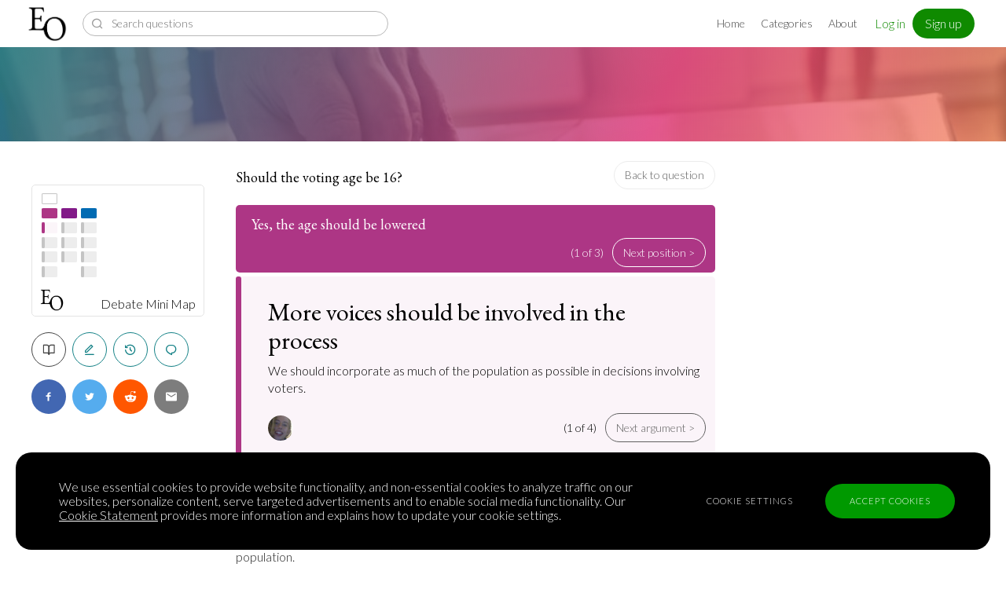

--- FILE ---
content_type: text/html; charset=utf-8
request_url: https://encyclopedia-of-opinion.org/a/voices-involved-process
body_size: 8479
content:
<!DOCTYPE html>
<html lang="en">

<head>
  <meta charset="utf-8">

  <link rel="preconnect" href="https://fonts.gstatic.com/" crossorigin>
  <link rel="preload" as="style"
    href="https://fonts.googleapis.com/css?family=EB+Garamond:400|Lato:300,300i&subset=latin-ext&display=swap"
    crossorigin />

  <link rel="preload" as="font" type="font/woff2" href="/static/fonts/icomoon.woff2?bk8d2h" crossorigin>
  <link rel="preload" as="font" type="font/woff" href="/static/fonts/icomoon.woff?bk8d2h" crossorigin>
  <link rel="preload" as="font" type="application/vnd.ms-fontobject" href="/static/fonts/icomoon.eot?bk8d2h"
    crossorigin>

  <title>More voices should be involved in the process - Encyclopedia of Opinion</title>

  <meta name="viewport" content="width=device-width, initial-scale=1.0">

  <link rel="icon" type="image/png" href="/static/img/encyclopedia-of-opinion-icon.png" />
  <link rel="apple-touch-icon" type="image/png" href="/static/img/encyclopedia-of-opinion-apple-touch-icon.png">

  <script type="f7912410d1d05c6a5fa45841-text/javascript" src="/static/js/mobile-menu.js?51178cbb9b69405b"></script>

  

<script type="f7912410d1d05c6a5fa45841-text/javascript">
  
  var gtmscript = document.createElement('script');
  gtmscript.setAttribute('src', 'https://www.googletagmanager.com/gtag/js?id=G-ZR0E133R15');
  gtmscript.setAttribute('async', '');
  document.head.appendChild(gtmscript);

  window.dataLayer = window.dataLayer || [];
  window.gtag = function () { dataLayer.push(arguments); }

  gtag('consent', 'default', {
    'ad_storage': 'denied',
    'analytics_storage': 'denied'
  });

  gtag('js', new Date());
  gtag('config', 'G-ZR0E133R15');
</script>


  <script type="f7912410d1d05c6a5fa45841-text/javascript">
    var globalData = {
      edit: 'false' === 'true',
      role: '',
      uid: '',
      username: '',
    };

    
  </script>

  <link href="https://fonts.googleapis.com/css?family=EB+Garamond:400|Lato:300,300i&subset=latin-ext&display=swap"
    rel="stylesheet">
  <link rel="stylesheet" href="/static/css/styles.css?51178cbb9b69405b" type="text/css" />
  
  
  
  
  <link rel="canonical" href="https://encyclopedia-of-opinion.org/a/voices-involved-process" />
  <meta property="og:url" content="https://encyclopedia-of-opinion.org/a/voices-involved-process" />

  <meta property="og:title" content="More voices should be involved in the process - Encyclopedia of Opinion" />
  <meta name="twitter:title" content="More voices should be involved in the process - Encyclopedia of Opinion" />

  <meta property="og:description" content="We should incorporate as much of the population as possible in decisions involving voters." />
  <meta property="og:site_name" content="Encyclopedia of Opinion" />
  <meta name="twitter:description" content="We should incorporate as much of the population as possible in decisions involving voters." />
  <meta name="description" content="We should incorporate as much of the population as possible in decisions involving voters.">

  <meta property="og:image" content="https://parlia-images.imgix.net/http%3A%2F%2Fstorage.googleapis.com%2Fparli-upload%2Fconversation-images%2FOaHgFVZe0TzLsXxBetcj9jY.jpg?fit=crop&amp;h=314&amp;q=60&amp;w=600&amp;s=4568bf1c0ecab6e162f2d4e3aeeafbc4" />
  <meta name="twitter:image" content="https://parlia-images.imgix.net/http%3A%2F%2Fstorage.googleapis.com%2Fparli-upload%2Fconversation-images%2FOaHgFVZe0TzLsXxBetcj9jY.jpg?fit=crop&amp;h=314&amp;q=60&amp;w=600&amp;s=4568bf1c0ecab6e162f2d4e3aeeafbc4" />

  <meta property="og:type" content="website" />
  <meta name="twitter:site" content="@askParlia">
  <meta name="twitter:creator" content="@askParlia">
  <meta name="twitter:card" content="summary_large_image">

  <meta name="author" content="Encyclopedia of Opinion">

  
  <script type="f7912410d1d05c6a5fa45841-text/javascript" src="/static/js/position-slider.js?51178cbb9b69405b"></script>

  <link rel="stylesheet" href="https://unpkg.com/balloon-css@1.2.0/balloon.min.css">



  <style>
    .opinionPageLink {
      display: flex;
      align-items: center;
      justify-content: space-between;
      padding: 30px;
      width: 100%;
      margin-bottom: 15px;
      background: #f3edd8ff;
      border-radius: 10px;
      transition: 0.1s;
      color: #000;
      font-size: 16px;
    }

    .opinionPageLink:hover {
      box-shadow: 0 0 0px 3px #fff, 0 0 20px 5px #f0f, 0 0 10px 10px #0ff;
      color: #000;
    }

    .circles {
      display: flex;
    }

    .circle {
      width: 30px;
      height: 30px;
      border-radius: 30px;
    }

    @media (max-width: 640px) {
      .haveYourSay {
        display: none;
      }

      .opinionPageLink {
        flex-direction: column;
      }

      .circles {
        margin-top: 10px;
      }
    }
  </style>
</head>

<body>
  
  
<div class="header">

  <div class="header__logo__wrapper">
    <a href="/encyclopedia" class="header__logo__link" title="Go to homepage">
      <img width="50" height="45" class="header__logo" src="/static/img/encyclopedia-of-opinion-logo.png" alt="Encyclopedia of Opinion logo" /></a>
  </div>

  <div class="header__mobile-nav__wrapper">
    <button class="header__search-toggle"><span class="icon-magnifying-glass"></span></button>
    <button class="header__navigation-toggle__wrapper"><span class="header__navigation-toggle"></span></button>
  </div>

  <div class="header__search-block">
    <div id="search-box" class="search-box__wrapper"></div>
  </div>

  <div class="header__menu-wrapper">
    <div class="header__menu">
      <a class="header__link" href="/encyclopedia">Home</a>
      <a class="header__link" href="/categories">Categories</a>
      <a class="header__link" href="/article/about-us">About</a>
      
    </div>

    <div class="header__user-block">
      
      <div class="header__user-settings">
        <div class="header__login-links">
          <a href="/login" title="Log In" class="header__login-link">Log in</a>
          &nbsp;
          <a href="/signup" title="Sign up" class="header__login-link header__login-link--signup">Sign up</a>
        </div>
      </div>
      
    </div>
  </div>

</div>

  
  
<div class="layout-main">

  <div class="layout-main__top">
    
  

  <div class="argument-top-image-wrapper ">
    <div class="convo-top-image__background"></div>
    <img
      height="120"
      width="100%"
      src="https://parlia-images.imgix.net/http%3A%2F%2Fstorage.googleapis.com%2Fparli-upload%2Fconversation-images%2FOaHgFVZe0TzLsXxBetcj9jY.jpg?fit=crop&amp;h=100&amp;q=60&amp;w=1024&amp;s=630fbb5bfa9026d0fd9535b8439ad80a"
      sizes="100vw"
      srcset="
        https://parlia-images.imgix.net/http%3A%2F%2Fstorage.googleapis.com%2Fparli-upload%2Fconversation-images%2FOaHgFVZe0TzLsXxBetcj9jY.jpg?fit=crop&amp;h=100&amp;q=60&amp;w=375&amp;s=d06f0a30e05a66fb1d36323c9c760590 375w,
        https://parlia-images.imgix.net/http%3A%2F%2Fstorage.googleapis.com%2Fparli-upload%2Fconversation-images%2FOaHgFVZe0TzLsXxBetcj9jY.jpg?fit=crop&amp;h=100&amp;q=60&amp;w=768&amp;s=f9643f640284f7dfc9b1e54e8dfdf083 768w,
        https://parlia-images.imgix.net/http%3A%2F%2Fstorage.googleapis.com%2Fparli-upload%2Fconversation-images%2FOaHgFVZe0TzLsXxBetcj9jY.jpg?fit=crop&amp;h=100&amp;q=60&amp;w=1024&amp;s=630fbb5bfa9026d0fd9535b8439ad80a 1024w
        "
      class="argument-top-image"
      alt="argument top image"
    />
    <div class="image-upload-overlay ">
      <div class="convo-upload-image" data-artifactid="JLDsjgXNjDtFKcsNqbtXQflBB"></div>
    </div>
  </div>

  </div>

  <div class="layout-main__sidebar">
    <div class="layout-main__sidebar__inner">
      
  <div class="convo-sidebar convo-sidebar-detail">
    <div class="convo-map__wrapper convo-map__wrapper--sidebar">
      

<div class="convo-map">

  <div class="convo-map__section convo-map__section--question">
    <div class="convo-map__column">
      <div class="convo-map__box__wrapper">
        <a href="/c/voting-age-16" class="convo-map__box convo-map__breadcrumb">
          <img width="1" height="1" src="[data-uri]" alt="Should  the voting age be 16?" />
          <span class="convo-map__tooltip">Should  the voting age be 16?</span>
        </a>
      </div>
    </div>
  </div>

  <div class="convo-map__section">
    
    <div class="convo-map__column">
      
      
      <div class="convo-map__box__wrapper">
        <a href="/c/voting-age-16#bsFQwQrMqhTgNLrNNqrtVfbGQ" class="convo-map__box  has-bgcolour-position--0">
          <img width="1" height="1" src="[data-uri]" alt="Yes, the age should be lowered" />
          <span class="convo-map__tooltip">Yes, the age should be lowered</span>
        </a>
      </div>
    </div>
    
    <div class="convo-map__column">
      
      
      <div class="convo-map__box__wrapper">
        <a href="/c/voting-age-16#KCMJxSxLFMVBtrSVWDKKrGNZC" class="convo-map__box  has-bgcolour-position--1">
          <img width="1" height="1" src="[data-uri]" alt="No, the voting age is fine as it is" />
          <span class="convo-map__tooltip">No, the voting age is fine as it is</span>
        </a>
      </div>
    </div>
    
    <div class="convo-map__column">
      
      
      <div class="convo-map__box__wrapper">
        <a href="/c/voting-age-16#QHZHjnDsqmXHLvVqFndvgDHQr" class="convo-map__box  has-bgcolour-position--2">
          <img width="1" height="1" src="[data-uri]" alt="No, the age requirement should be raised" />
          <span class="convo-map__tooltip">No, the age requirement should be raised</span>
        </a>
      </div>
    </div>
    
  </div>

  <div class="convo-map__section">
    
    <div class="convo-map__column">
      
        

        
        
          
            
          
        

        <div class="convo-map__box__wrapper">
          <a href="/a/voices-involved-process" class="convo-map__box  has-bgcolour-argument--0">
            <img width="1" height="1" src="[data-uri]" alt="More voices should be involved in the process" />
            <span class="convo-map__tooltip">More voices should be involved in the process</span>
            <span class="convo-map__box__bar has-bgcolour-position--0" ></span>
          </a>
        </div>
      
        

        
        
          
        

        <div class="convo-map__box__wrapper">
          <a href="/a/16-year-olds-capable-formulating-opinions" class="convo-map__box convo-map__box--faded-arg has-bgcolour-argument--0">
            <img width="1" height="1" src="[data-uri]" alt="16-year-olds are capable of formulating opinions" />
            <span class="convo-map__tooltip">16-year-olds are capable of formulating opinions</span>
            <span class="convo-map__box__bar has-bgcolour-position--0" ></span>
          </a>
        </div>
      
        

        
        
          
        

        <div class="convo-map__box__wrapper">
          <a href="/a/adult-responsibilities-vote" class="convo-map__box convo-map__box--faded-arg has-bgcolour-argument--0">
            <img width="1" height="1" src="[data-uri]" alt="They have adult responsibilities, but can&#39;t vote" />
            <span class="convo-map__tooltip">They have adult responsibilities, but can&#39;t vote</span>
            <span class="convo-map__box__bar has-bgcolour-position--0" ></span>
          </a>
        </div>
      
        

        
        
          
        

        <div class="convo-map__box__wrapper">
          <a href="/a/start-incorporating-politics-early-possible" class="convo-map__box convo-map__box--faded-arg has-bgcolour-argument--0">
            <img width="1" height="1" src="[data-uri]" alt="We should start incorporating politics as early as possible" />
            <span class="convo-map__tooltip">We should start incorporating politics as early as possible</span>
            <span class="convo-map__box__bar has-bgcolour-position--0" ></span>
          </a>
        </div>
      
    </div>
    
    <div class="convo-map__column">
      
        

        
        
          
        

        <div class="convo-map__box__wrapper">
          <a href="/a/legal-age-adult-eighteen" class="convo-map__box convo-map__box--faded-arg has-bgcolour-argument--1">
            <img width="1" height="1" src="[data-uri]" alt="The legal age of an adult is eighteen" />
            <span class="convo-map__tooltip">The legal age of an adult is eighteen</span>
            <span class="convo-map__box__bar has-bgcolour-position--1" ></span>
          </a>
        </div>
      
        

        
        
          
        

        <div class="convo-map__box__wrapper">
          <a href="/a/responsibilities-really-starting" class="convo-map__box convo-map__box--faded-arg has-bgcolour-argument--1">
            <img width="1" height="1" src="[data-uri]" alt="Responsibilities are really starting" />
            <span class="convo-map__tooltip">Responsibilities are really starting</span>
            <span class="convo-map__box__bar has-bgcolour-position--1" ></span>
          </a>
        </div>
      
        

        
        
          
        

        <div class="convo-map__box__wrapper">
          <a href="/a/drafted-able-vote" class="convo-map__box convo-map__box--faded-arg has-bgcolour-argument--1">
            <img width="1" height="1" src="[data-uri]" alt="If someone can be drafted, they should be able to vote" />
            <span class="convo-map__tooltip">If someone can be drafted, they should be able to vote</span>
            <span class="convo-map__box__bar has-bgcolour-position--1" ></span>
          </a>
        </div>
      
    </div>
    
    <div class="convo-map__column">
      
        

        
        
          
        

        <div class="convo-map__box__wrapper">
          <a href="/a/life-experience-required" class="convo-map__box convo-map__box--faded-arg has-bgcolour-argument--2">
            <img width="1" height="1" src="[data-uri]" alt="Life experience should be required" />
            <span class="convo-map__tooltip">Life experience should be required</span>
            <span class="convo-map__box__bar has-bgcolour-position--2" ></span>
          </a>
        </div>
      
        

        
        
          
        

        <div class="convo-map__box__wrapper">
          <a href="/a/age-category-18-29-low-turnout" class="convo-map__box convo-map__box--faded-arg has-bgcolour-argument--2">
            <img width="1" height="1" src="[data-uri]" alt="The age category of 18-29 has very low turnout" />
            <span class="convo-map__tooltip">The age category of 18-29 has very low turnout</span>
            <span class="convo-map__box__bar has-bgcolour-position--2" ></span>
          </a>
        </div>
      
        

        
        
          
        

        <div class="convo-map__box__wrapper">
          <a href="/a/young-people-easily-influenced-manipulated" class="convo-map__box convo-map__box--faded-arg has-bgcolour-argument--2">
            <img width="1" height="1" src="[data-uri]" alt="Young people are easily influenced and manipulated" />
            <span class="convo-map__tooltip">Young people are easily influenced and manipulated</span>
            <span class="convo-map__box__bar has-bgcolour-position--2" ></span>
          </a>
        </div>
      
        

        
        
          
        

        <div class="convo-map__box__wrapper">
          <a href="/a/brain-isnt-fully-developed-25" class="convo-map__box convo-map__box--faded-arg has-bgcolour-argument--2">
            <img width="1" height="1" src="[data-uri]" alt="The brain isn&#39;t fully developed until 25" />
            <span class="convo-map__tooltip">The brain isn&#39;t fully developed until 25</span>
            <span class="convo-map__box__bar has-bgcolour-position--2" ></span>
          </a>
        </div>
      
    </div>
    
  </div>

  <div class="minimapDescWrapper">
    <div class="minimapLogoWrapper">
      <img width="30" height="28" class="minimapLogo" src="/static/img/encyclopedia-of-opinion-logo.png" alt="Encyclopedia of Opinion logo" />
    </div>
    <a class="minimapDesc" href="/c/voting-age-16">Debate Mini Map</a>
  </div>
</div>


    </div>
    <div class="contrib-links">
      <a id="parlia-contrib-read" href="/a/voices-involved-process" class="contrib-links__item is-active"><span class="icon-read"></span></a>
      <a id="parlia-contrib-edit" rel="noindex" href="/edit/a/voices-involved-process" class="contrib-links__item "><span class="icon-edit_2"></span></a>
      <a id="parlia-contrib-history" rel="noindex" href="/history/a/voices-involved-process" class="contrib-links__item"><span class="icon-history"></span></a>
      <a id="parlia-contrib-discuss" href="/reqs/a/voices-involved-process" class="contrib-links__item"><span class="icon-chat"></span></a>
    </div>

    <div class="component-share-bar"></div>

    
  </div>

    </div>
  </div>

  <div class="layout-main__content">
    
  
  
  
  
    
      
        
        
      
    
      
    
      
    
      
    
  
    
      
    
      
    
      
    
  
    
      
    
      
    
      
    
      
    
  

  

  <header class="argument-header-main">
    
    <h3 class="argument-header__title">
      <div>
        <a id="parlia-arg-back-title" class="argument-header__link" href="/c/voting-age-16">Should  the voting age be 16?</a>
      </div>
      <a id="parlia-arg-back-button" class="argumentHeaderBack" href="/c/voting-age-16">Back to question</a>
    </h3>
  </header>

  <div class="argument-content-main">
    <div id="position"></div>
    <div class="argument-position">
      
      <div class="position-card argument-position__title has-bgcolour-position--0">
        <h3 class="position-card__header has-bgcolour-position--0">
          <span class="edit-component__wrapper" data-artifacttype="pos" data-artifactid="bsFQwQrMqhTgNLrNNqrtVfbGQ" data-fieldname="Title" data-editlabel="a title to this position">
            <a id="parlia-arg-back-pos-title" href="/c/voting-age-16">Yes, the age should be lowered</a>
          </span>
        </h3>

        <div class="pager__wrapper">
          
          
            (1 of 3)
          
          
            <a href="/a/legal-age-adult-eighteen#position" class="pager__link pager__link--next">Next position &gt;</a>
          
        </div>
      </div>

      
      <div class="argument-card argument-card--page has-bgcolour-argument--0">
        <span class="argument-card__bar argument-card__bar--page has-bgcolour-position--0"></span>
        <div id="explore"></div>
        <h1 class="argument-card__title">
          <span class="argument-card-title__content">
            <span class="edit-component__wrapper" data-artifacttype="arg" data-artifactid="MffrhrjMxgfCTTcsxRLCJSLVl" data-fieldname="Title" data-editlabel="a title to the argument">More voices should be involved in the process</span>
          </span>
        </h1>

        <div class="argument-card__content">
          <div class="position-card__description edit-component__wrapper" data-artifacttype="arg" data-artifactid="MffrhrjMxgfCTTcsxRLCJSLVl" data-fieldname="Description" data-editlabel="a description to this argument">We should incorporate as much of the population as possible in decisions involving voters.</div>

          
            
          
          
          <div class="imagePagerWrapper">
            <div class="argCardPersonImageWrapper">
              
                <a href="#proponents" id="parlia-arg-card-poponent-link" aria-label="Kelsey Piper" data-balloon-pos="up">
                  <img src="https://parlia-images.imgix.net/http%3A%2F%2Fstorage.googleapis.com%2Fparli-upload%2Fperson-images%2FSQEnIwDZkHeTltRLWspVetN.jpg?facepad=3&amp;fit=facearea&amp;h=96&amp;q=60&amp;w=96&amp;s=8286356c349bdac75c8f5b66b9f92e64" class="posCardPersonImage" alt="Kelsey Piper"/>
                </a>
              
            </div>
            <div class="pager__wrapper">
              
                
              
              
                (1 of 4)
              
              
                <a href="/a/16-year-olds-capable-formulating-opinions#explore" class="pager__link pager__link--next">Next argument &gt;</a>
              
            </div>
          </div>
        </div>
      </div>
    </div>

    <section class="argument-section">
      <div id="context"></div>

      
        <h4 class="argument-section__header">Context</h4>
        <div class="argument-field edit-component__wrapper" data-artifacttype="arg" data-artifactid="MffrhrjMxgfCTTcsxRLCJSLVl" data-allownewlines="yes" data-fieldname="Context" data-editlabel="context to this argument">Elections are based upon the people&#39;s voices. Sixteen-year-olds need to be incorporated because they understand what&#39;s going on, and there is no reason to exclude them when a wider age range could be beneficial to the voting population.</div>
      

      <div class="argument-counter-container">
        <div class="argument-counter">
          <h4 class="argument-section__header">The Argument</h4>
          <div class="argument-field edit-component__wrapper" data-artifacttype="arg" data-artifactid="MffrhrjMxgfCTTcsxRLCJSLVl" data-allownewlines="yes" data-fieldname="Argument" data-editlabel="an explanation to this argument">In issues involving society as a whole, it just makes sense to involve as many people as possible. If eighteen-year-olds can vote, why not just lower it two more years to include a vast age group that is often left out of the conversation?

Student activists all over the world have demonstrated that they understand and know what is going on, and being able to vote in topics that affect them would be beneficial to the world we live in.

The stances they take may alter over time, but the earlier they can be involved the more likely they will be to understand the importance of what they are doing and actively participate in the future.</div>
        </div>

        <div class="argument-counter">
          <div class="argument-counter__content">
            <h4 class="argument-section__header">Counter arguments</h4>
            <div class="argument-field edit-component__wrapper" data-artifacttype="arg" data-artifactid="MffrhrjMxgfCTTcsxRLCJSLVl" data-allownewlines="yes" data-fieldname="CounterArguments" data-editlabel="counter arguments">By that logic, why not just let everyone vote? If the age can be lowered that far we might as well just continue. The same argument can be applied to fourteen-year-olds, thirteen, and so on. It loses its validity.</div>
          </div>
        </div>
      </div>

      <div id="proponents"></div>
      
        <h4 class="argument-section__header">Proponents</h4>
        <div id="proponent-quotes" class="proponents__quotes-main" data-argid="MffrhrjMxgfCTTcsxRLCJSLVl" data-quotes="[{&#34;QuoteID&#34;:&#34;hZJxxXnQlvrvWZzDtzhfKqSrJ&#34;,&#34;Quote&#34;:&#34;The reasons vary — they won’t be informed enough, they don’t pay taxes yet, they can’t serve in the military yet, they tend too liberal, they tend too rebellious — but the rule persists, even in the face of a generation of passionate, smart, and informed teenage activists, and even as it becomes obvious that our current political system is failing our children.&#34;,&#34;SourceURL&#34;:&#34;https://www.vox.com/future-perfect/2019/9/10/20835327/voting-age-youth-rights-kids-vote&#34;,&#34;TitleRole&#34;:&#34;&#34;,&#34;QuoteDate&#34;:&#34;20 September 2019&#34;,&#34;Name&#34;:&#34;Kelsey Piper&#34;,&#34;ImageURL&#34;:&#34;https://parlia-images.imgix.net/http%3A%2F%2Fstorage.googleapis.com%2Fparli-upload%2Fperson-images%2FSQEnIwDZkHeTltRLWspVetN.jpg?facepad=3\u0026fit=facearea\u0026h=96\u0026q=60\u0026w=96\u0026s=8286356c349bdac75c8f5b66b9f92e64&#34;,&#34;PersonID&#34;:&#34;mwXtWtsSkPrJHGpLNJBkvhJNZ&#34;,&#34;Bio&#34;:&#34;&#34;,&#34;PathAlias&#34;:&#34;kelsey-piper&#34;}]"></div>
      

      

      <div class="argument-counter-container">
        <div class="argument-counter">
          <h4 class="argument-section__header">Premises</h4>
          <div class="argument-field edit-component__wrapper" data-artifacttype="arg" data-artifactid="MffrhrjMxgfCTTcsxRLCJSLVl" data-allownewlines="yes" data-fieldname="Premises" data-editlabel="formal premises to the argument">[P1] The more voices heard, the more accurate elections are.

[P2] Students understand what they are voting for.

[P3] Students voting will have a great impact on society.</div>
        </div>

        <div class="argument-counter">
          <div class="argument-counter__content">
            <h4 class="argument-section__header">Rejecting the premises</h4>
            <div class="argument-field edit-component__wrapper" data-artifacttype="arg" data-artifactid="MffrhrjMxgfCTTcsxRLCJSLVl" data-allownewlines="yes" data-fieldname="RejectingPremises" data-editlabel="technical rejections to the premises">[Rejecting P1] Young voices are not as accurate in knowledge.

[Rejecting P2]  Young people may just be gaining knowledge from what they see first on the internet.

[Rejecting P3]  Inaccurate voting may be detrimental rather than beneficial.</div>
          </div>
        </div>
      </div>

      

      <h4 class="argument-section__header">References</h4>
      <ol class="arguments-references edit-component__wrapper" data-artifacttype="arg" data-artifactid="MffrhrjMxgfCTTcsxRLCJSLVl" data-allownewlines="yes" data-fieldname="ReferencesBody" data-editlabel="references">
        
      </ol>

      
    </section>
  </div>

  </div>

  <div class="layout-main__after-content">
    
  
  
  
  
    
      
        
        
      
    
      
    
      
    
      
    
  
    
      
    
      
    
      
    
  
    
      
    
      
    
      
    
      
    
  

  
    <div id="your-take-root" class="your-take-root__wrapper yourTakeMinHeightReflow" data-argid="MffrhrjMxgfCTTcsxRLCJSLVl" data-chosen-answer="0" data-title="More voices should be involved in the process"></div>
  

  <div class="last-modified">This page was last edited on Monday, 30 Mar 2020 at 11:25 UTC</div>
  
    <div class="argSuggestImprovement">
      <button id="parlia-suggest-improvement-arg" class="button convoCTA" onclick="if (!window.__cfRLUnblockHandlers) return false; location.href='/reqs\/c\/voting-age-16'" data-cf-modified-f7912410d1d05c6a5fa45841-="">+ Suggest an improvement</button>
    </div>
  

  
    <h4 class="argument-section__header">Explore related arguments</h4>
    <div class="arguments-related">
      
        <article class="argument-card argument-card--related has-bgcolour-argument--0">
          <span class="argument-card__bar has-bgcolour-position--0"></span>
          <a href="/a/16-year-olds-capable-formulating-opinions" class="argument-card__wrapper-link">
            <h2 class="argument-card__title">16-year-olds are capable of formulating opinions</h2>
          </a>
        </article>
      
        <article class="argument-card argument-card--related has-bgcolour-argument--0">
          <span class="argument-card__bar has-bgcolour-position--0"></span>
          <a href="/a/adult-responsibilities-vote" class="argument-card__wrapper-link">
            <h2 class="argument-card__title">They have adult responsibilities, but can&#39;t vote</h2>
          </a>
        </article>
      
        <article class="argument-card argument-card--related has-bgcolour-argument--0">
          <span class="argument-card__bar has-bgcolour-position--0"></span>
          <a href="/a/start-incorporating-politics-early-possible" class="argument-card__wrapper-link">
            <h2 class="argument-card__title">We should start incorporating politics as early as possible</h2>
          </a>
        </article>
      
    </div>
  




  </div>

</div>

  





<footer class="footer">

  
  
  

  <div class="filter-bar">
    <div class="filterBarHalf">
      <a href="/villagepump" class="filter-bar-item">Village Pump</a>
      <a href="/todo" class="filter-bar-item ">To-do List</a>
      <a href="/top-editors" class="filter-bar-item ">Top Contributors</a>
    </div>
    <div class="filterBarHalf">
      <button id="parlia-suggest-q" class="edit-component__button__cta filterBarButton" onclick="if (!window.__cfRLUnblockHandlers) return false; window.location.href = '/article/suggest-question';" data-cf-modified-f7912410d1d05c6a5fa45841-="">Suggest a question</button>
      &nbsp;
      &nbsp;
      <button id="parlia-create-new-q" class="edit-component__button__cta filterBarButton" onclick="if (!window.__cfRLUnblockHandlers) return false; window.location.href = '\/login';" data-cf-modified-f7912410d1d05c6a5fa45841-="">+ Create a new question map</button>
    </div>
  </div>


  <div class="footer__categories-list">
    <div id="categories-list-footer" class="categories-list">
      
      <a class="categories-list__item "
        href="/categories/arts" title="Category item">Art</a>
      
      <a class="categories-list__item "
        href="/categories/coronavirus" title="Category item">Coronavirus</a>
      
      <a class="categories-list__item "
        href="/categories/economics" title="Category item">Economics</a>
      
      <a class="categories-list__item "
        href="/categories/education" title="Category item">Education</a>
      
      <a class="categories-list__item "
        href="/categories/entertainment" title="Category item">Entertainment</a>
      
      <a class="categories-list__item "
        href="/categories/ethics" title="Category item">Ethics</a>
      
      <a class="categories-list__item "
        href="/categories/fashion" title="Category item">Fashion</a>
      
      <a class="categories-list__item "
        href="/categories/games" title="Category item">Games</a>
      
      <a class="categories-list__item "
        href="/categories/gender" title="Category item">Gender</a>
      
      <a class="categories-list__item "
        href="/categories/health" title="Category item">Health</a>
      
      <a class="categories-list__item "
        href="/categories/history" title="Category item">History</a>
      
      <a class="categories-list__item "
        href="/categories/international-relations" title="Category item">International Relations</a>
      
      <a class="categories-list__item "
        href="/categories/law" title="Category item">Law</a>
      
      <a class="categories-list__item "
        href="/categories/literature" title="Category item">Literature</a>
      
      <a class="categories-list__item "
        href="/categories/movies" title="Category item">Movies</a>
      
      <a class="categories-list__item "
        href="/categories/music" title="Category item">Music</a>
      
      <a class="categories-list__item "
        href="/categories/nature" title="Category item">Nature</a>
      
      <a class="categories-list__item "
        href="/categories/news" title="Category item">News</a>
      
      <a class="categories-list__item "
        href="/categories/people" title="Category item">People</a>
      
      <a class="categories-list__item "
        href="/categories/philosophy" title="Category item">Philosophy</a>
      
      <a class="categories-list__item "
        href="/categories/politics" title="Category item">Politics</a>
      
      <a class="categories-list__item "
        href="/categories/religion" title="Category item">Religion</a>
      
      <a class="categories-list__item "
        href="/categories/science" title="Category item">Science</a>
      
      <a class="categories-list__item "
        href="/categories/society" title="Category item">Society</a>
      
      <a class="categories-list__item "
        href="/categories/sports" title="Category item">Sports</a>
      
      <a class="categories-list__item "
        href="/categories/technology" title="Category item">Technology</a>
      
    </div>
  </div>

  <div class="footerCards">
    <div class="footerCard footerNewsletter">
      <h2 class="footerNewsletter__call-to-action">Get a world of ideas<br> in your inbox</h2>

      
      <div id="mc_embed_signup" class="footerNewsletter__form">
        <form action="https://parlia.us4.list-manage.com/subscribe/post?u=07a8bdef43d279557a08ad76e&amp;id=a40cb08817"
          method="post" id="mc-embedded-subscribe-form" name="mc-embedded-subscribe-form" class="validate"
          target="_blank" novalidate>
          <div id="mc_embed_signup_scroll" class="footerNewsletter__form__input">
            <label for="mce-EMAIL">Sign up to our newsletter</label>
            <input type="email" value="" name="EMAIL" class="email" id="mce-EMAIL" placeholder="Your email" required>
            
            <div style="position: absolute; left: -5000px;" aria-hidden="true">
              <input type="text" name="b_07a8bdef43d279557a08ad76e_a40cb08817" tabindex="-1" value="">
            </div>
            <button type="submit" value="Sign up" name="subscribe" id="mc-embedded-subscribe"
              class="button footerNewsletter__form__sign-up">Subscribe</button>
          </div>
        </form>
      </div>
      
    </div>

    <div class="footerCard footerPodcast">
      <h2 class="podcastTitle">
        <a href="/article/parlia-podcast" class="footerCardLink">
          The<br>Parlia<br>Podcast
        </a>
      </h2>
      <div class="podcastDesc">
        <a href="/article/parlia-podcast" class="footerCardLink">
          Listen to<br><span class="italic">On opinion</span> with Turi Munthe
        </a>
      </div>
    </div>
    <div class="footerCard footerBlog">
      <div class="blogDesc">
        <a href="/article/table-talk" class="footerCardLink">
          <h2>Why do we think<br>what we think?</h2>
        </a>
        <br>
        <a href="/article/table-talk" class="footerCardLink">
          <div>Check out <span class="italic">Table Talk</span>, the Parlia blog</div>
        </a>
      </div>
    </div>






















  </div>

  <div class="newFooter">
    <div class="footerLogoSection" style="--fillColor: #fff;">
      <img width="50" height="45" class="footerLogo" src="/static/img/encyclopedia-of-opinion-logo.png" alt="Encyclopedia of Opinion logo" />
      <br>
      <div class="footerTitle">Encyclopedia of Opinion</div>
      <br>
      <div>We are mapping the world's opinions to help improve civil discourse.</div>
      <br>
      <a href="https://www.parlia.com/go">Learn more about our mission here.</a>

      <div class="socialLinks">
        <a class="footerSocialLink" href="https://twitter.com/askParlia" target="_blank" rel="noopener noreferrer">
          <svg enable-background="new 0 0 24 24" height="24" viewBox="0 0 24 24" width="24"
            xmlns="http://www.w3.org/2000/svg">
            <path
              d="m16.5 9.6v.3c0 3.1-2.4 6.7-6.7 6.7-1.3 0-2.6-.4-3.6-1.1h.6c1.1 0 2.1-.4 2.9-1-1 0-1.9-.7-2.2-1.6h.4c.2 0 .4 0 .6-.1-1.1-.2-1.9-1.2-1.9-2.3.3.3.7.4 1.1.4-.6-.4-1.1-1.1-1.1-2 0-.4.1-.8.3-1.2 1.2 1.4 2.9 2.4 4.9 2.5 0-.2-.1-.4-.1-.5 0-1.3 1.1-2.4 2.4-2.4.7 0 1.3.3 1.7.7.5-.1 1-.3 1.5-.6-.2.6-.6 1-1 1.3.5-.1.9-.2 1.4-.4-.3.6-.7 1-1.2 1.3z"
              fill="#202020" />
          </svg>
        </a>
        <a class="footerSocialLink" href="https://www.facebook.com/JoinParlia/" target="_blank"
          rel="noopener noreferrer">
          <svg enable-background="new 0 0 24 24" height="24" viewBox="0 0 24 24" width="24"
            xmlns="http://www.w3.org/2000/svg">
            <g>
              <path
                d="m15.1 8.2h-1.8c-.2 0-.4.3-.4.6v1.3h2.3l-.3 1.9h-2v5.6h-2.1v-5.6h-2v-1.9h1.9v-1c0-1.6 1.1-2.8 2.6-2.8h1.8z"
                fill="#202020" />
            </g>
          </svg>
        </a>
      </div>

      <div class="footerCopyright">&copy; 2025 Jadala Ltd, Parlia <sup>&reg;</sup>, Encyclopedia of Opinion</div>
    </div>
    <div class="newFooterLinks">
      <a href="https://www.parlia.com/go">About</a>
      <a href="/">Homepage</a>
      <a href="/categories">Categories</a>
      <a href="/questions">Question feed</a>
      <a href="/arguments">Argument feed</a>
      <a href="/tags">Tags</a>
      <a href="/person">Proponents</a>
      <a href="https://www.parlia.com/">Opinions on Parlia</a>
      <a href="https://www.parlia.com/reports/my-opinion-dna">Opinion DNA™</a>
    </div>
    <div class="newFooterLinks">
      <a href="/todo">To-do</a>
      <a href="/top-editors">Top Contributors</a>
      <a href="/villagepump">Village Pump</a>
      <a href="/faq">FAQ</a>
      <a href="/styleguide">Style Guide</a>
      <a href="/article/newsletter">Newsletter</a>
      <a href="/article/parlia-podcast">Podcast</a>
      <a href="/article/table-talk">Blog</a>
    </div>
    <div class="newFooterLinks">
      <a href="/terms-of-service">Terms of Service</a>
      <a href="/cookies">Cookie Policy</a>
      <a href="/privacy">Privacy Policy</a>
      <a href="/article/sponsorship">Sponsorship</a>
      
      
      <a href="mailto:hello@parlia.com">Contact us</a>
      <a href="mailto:hello@parlia.com">Feedback</a>
    </div>
  </div>
  <div class="footerGradient"></div>

</footer>


  
  
  


  <script type="f7912410d1d05c6a5fa45841-text/javascript" src="/static/js/references.js?51178cbb9b69405b"></script>


  <div id="modal-root"></div>
  <div id="cookie-banner"></div>
  <script type="f7912410d1d05c6a5fa45841-text/javascript" src="/bundle.js?51178cbb9b69405b"></script>
<script src="/cdn-cgi/scripts/7d0fa10a/cloudflare-static/rocket-loader.min.js" data-cf-settings="f7912410d1d05c6a5fa45841-|49" defer></script><script defer src="https://static.cloudflareinsights.com/beacon.min.js/vcd15cbe7772f49c399c6a5babf22c1241717689176015" integrity="sha512-ZpsOmlRQV6y907TI0dKBHq9Md29nnaEIPlkf84rnaERnq6zvWvPUqr2ft8M1aS28oN72PdrCzSjY4U6VaAw1EQ==" data-cf-beacon='{"version":"2024.11.0","token":"02692c9c63c44fa8b48a25fce1c94757","r":1,"server_timing":{"name":{"cfCacheStatus":true,"cfEdge":true,"cfExtPri":true,"cfL4":true,"cfOrigin":true,"cfSpeedBrain":true},"location_startswith":null}}' crossorigin="anonymous"></script>
</body>

</html>


--- FILE ---
content_type: text/css; charset=utf-8
request_url: https://encyclopedia-of-opinion.org/static/css/styles.css?51178cbb9b69405b
body_size: 22446
content:
@charset "UTF-8";html{font-size:16px;line-height:1.15;-webkit-text-size-adjust:100%}body{margin:0}h1{font-size:32px;margin:.67em 0}h2{font-size:28px}h3{font-size:24px}h4{font-size:21px}h5{font-size:18px}h6{font-size:14px}hr{box-sizing:content-box;height:0;overflow:visible}pre{font-family:monospace,monospace;font-size:1em}a{background-color:transparent}abbr[title]{border-bottom:none;text-decoration:underline;-webkit-text-decoration:underline dotted;text-decoration:underline dotted}b,strong{font-weight:bolder}code,kbd,samp{font-family:monospace,monospace;font-size:1em}small{font-size:80%}sub,sup{font-size:75%;line-height:0;position:relative;vertical-align:baseline}sub{bottom:-.25em}sup{top:-.5em}img{border-style:none}button,input,optgroup,select,textarea{font-family:inherit;font-size:100%;line-height:1.15;margin:0}button,input{overflow:visible}button,select{text-transform:none}[type=button],[type=reset],[type=submit],button{-webkit-appearance:button}[type=button]::-moz-focus-inner,[type=reset]::-moz-focus-inner,[type=submit]::-moz-focus-inner,button::-moz-focus-inner{border-style:none;padding:0}[type=button]:-moz-focusring,[type=reset]:-moz-focusring,[type=submit]:-moz-focusring,button:-moz-focusring{outline:1px dotted ButtonText}fieldset{padding:.35em .75em .625em}legend{box-sizing:border-box;display:table;max-width:100%;white-space:normal;color:inherit;padding:0}progress{vertical-align:baseline}textarea{overflow:auto}[type=checkbox],[type=radio]{box-sizing:border-box;padding:0}[type=number]::-webkit-inner-spin-button,[type=number]::-webkit-outer-spin-button{height:auto}[type=search]{-webkit-appearance:textfield;outline-offset:-2px}[type=search]::-webkit-search-decoration{-webkit-appearance:none}::-webkit-file-upload-button{-webkit-appearance:button;font:inherit}details{display:block}summary{display:list-item}[hidden],template{display:none}body{font-family:Lato,sans-serif;font-weight:300;color:#222}h1,h2,h3,h4,h5,h6{color:#000}h1,h2,h3,h4,li,ul{margin:0;padding:0}h1,h2,h3,h4{font-family:EB Garamond,serif;font-weight:400}img,main{display:block}a{text-decoration:none;font-weight:300;color:#148186}a:hover{color:#000}html{box-sizing:border-box;scroll-behavior:smooth}*,:after,:before{box-sizing:inherit}hr{border:0;border-top:1px solid #e4e4e4;width:100%}.linkButton{border:1px solid #616161;color:#616161;border-radius:25px;padding:9px 13px;font-size:14px;font-family:Lato,sans-serif}.linkButton:hover{border-color:#000;color:#000}@font-face{font-family:icomoon;src:url(../fonts/icomoon.eot?bk8d2h);src:url(../fonts/icomoon.eot?bk8d2h#iefix) format("embedded-opentype"),url(../fonts/icomoon.woff2?bk8d2h) format("woff2"),url(../fonts/icomoon.ttf?bk8d2h) format("truetype"),url(../fonts/icomoon.woff?bk8d2h) format("woff"),url(../fonts/icomoon.svg?bk8d2h#icomoon) format("svg");font-weight:400;font-style:normal;font-display:block}[class*=" icon-"],[class^=icon-]{font-family:icomoon!important;speak:none;font-style:normal;font-weight:400;font-variant:normal;text-transform:none;line-height:1;-webkit-font-smoothing:antialiased;-moz-osx-font-smoothing:grayscale}.icon-info:before{content:""}.icon-read:before{content:""}.icon-more_horizontal:before{content:""}.icon-more_vertical:before{content:""}.icon-notification:before{content:""}.icon-history:before{content:""}.icon-chat:before{content:""}.icon-edit_2:before{content:""}.icon-open_in_new:before{content:""}.icon-arrow-long-left:before{content:""}.icon-arrow-long-right:before{content:""}.icon-bookmark:before{content:""}.icon-chevron-small-down:before{content:""}.icon-chevron-small-up:before{content:""}.icon-cog:before{content:""}.icon-cross:before{content:""}.icon-facebook:before{content:""}.icon-heart-outlined:before{content:""}.icon-image:before{content:""}.icon-link:before{content:""}.icon-lock:before{content:""}.icon-log-out:before{content:""}.icon-magnifying-glass:before{content:""}.icon-menu:before{content:""}.icon-pencil:before{content:""}.icon-plus:before{content:""}.icon-trash:before{content:""}.icon-twitter:before{content:""}.icon-upload-to-cloud:before{content:""}.tyButton{cursor:pointer;width:70px;height:44px;display:-webkit-box;display:flex;-webkit-box-align:center;align-items:center;-webkit-box-pack:center;justify-content:center;font-size:16px;background:url(/static/img/heart-outlined.svg);background-repeat:no-repeat;background-size:28px 28px;background-position:0;color:#e00071}.tyButton.liked{background:url(/static/img/heart.svg);background-repeat:no-repeat;background-size:28px 28px;background-position:0}.tyThanksLabel{margin-left:40px;-webkit-user-select:none;-moz-user-select:none;-ms-user-select:none;user-select:none}.comment{margin:14px 0;display:-webkit-box;display:flex}.comment__deleted{color:#bbb;font-size:14px}.comment__children{margin-top:4px;padding-top:4px}.comment__children:not(:empty){margin-top:10px;padding-top:10px;border-bottom:1px solid #eee}.comment__form,.comment__right-column,.comment__textarea{width:100%;max-width:100%}.comment__textarea{border-radius:8px;min-height:60px;padding:10px}.comment__form-buttons{margin:10px 0 15px;font-size:14px}.comment__form-button-submit{display:inline-block;padding:6px 12px;border-radius:25px;cursor:pointer;-webkit-user-select:none;-moz-user-select:none;-ms-user-select:none;user-select:none;outline:none;-webkit-transition:color .1s ease,background .1s ease;transition:color .1s ease,background .1s ease}.comment__form-button-submit:disabled{background:#eee;border:2px solid #eee;color:#202020}.comment__form-button-submit:disabled:hover{background:#e4e4e4}.comment__form-button-submit:not(:disabled){background:transparent;border:2px solid #148186;color:#148186}.comment__form-button-submit:not(:disabled):hover{background:#148186;color:#fff}.comment__form-button-cancel{margin-left:10px;color:#202020;border:0;background:none;cursor:pointer}.comment__form-button-cancel:hover{color:#202020;text-decoration:underline}.comment__form-button-cancel:active,.comment__form-button-cancel:focus{color:#148186;outline:0}.comment__actions{margin-top:10px;display:-webkit-box;display:flex;font-size:14px}.comment__actions button{border:0;background:none;padding:2px 6px;cursor:pointer}.comment__actions button:hover{text-decoration:underline}.comment__actions-delete,.comment__actions-edit,.comment__actions-reply,.comment__actions-report{color:#777}.comment__actions-delete:active,.comment__actions-delete:focus,.comment__actions-delete:hover,.comment__actions-edit:active,.comment__actions-edit:focus,.comment__actions-edit:hover,.comment__actions-reply:active,.comment__actions-reply:focus,.comment__actions-reply:hover,.comment__actions-report:active,.comment__actions-report:focus,.comment__actions-report:hover{color:#148186;outline:0}.comment__thread{padding:10px;max-width:610px}.comment__topbar{display:-webkit-box;display:flex;color:#148186;font-size:14px;-webkit-box-align:center;align-items:center}.comment__topbar *{margin-right:5px;line-height:1}.comment__topbar a{color:#59a7ea}.comment__topbar a:hover{text-decoration:underline}.comment__reply-to-name{display:-webkit-inline-box;display:inline-flex;-webkit-box-align:center;align-items:center;color:#202020;font-style:italic;margin-right:5px}.comment__reply-to-name .icon-arrow-long-right{margin-right:5px;display:inline-block;color:#59a7ea}.comment__body{margin:5px 0}.comment__image{width:32px;height:32px;border-radius:16px;margin:4px 10px 0 0}.comment__cta{margin:25px 0}.comment__actions .comment__cta{margin:3px 0}.universal-slug-input{width:550px}.universal-slug-input .form-error__box{margin:7px 0}.universal-slug-input__input{width:100%;margin:6px 6px 6px 0}.universal-slug-input__form{display:-webkit-box;display:flex}.universal-slug-input__available{background-color:#b8e4b8}.universal-slug-input__unavailable{background-color:#f7cccc}.button{color:#148186;border:2px solid #148186;cursor:pointer;display:inline-block;padding:12px 17px;outline:none;font-size:14px;background:transparent;-webkit-user-select:none;-moz-user-select:none;-ms-user-select:none;user-select:none;border-radius:25px}.button:disabled{cursor:default;background:transparent!important}.button--disabled:hover,.button:disabled{color:#999!important;border-color:#999!important}.button--disabled:hover{background:#fff}.button--big:hover{color:#fff;background:#148186}.button--small{border-width:1px;font-size:12px;padding:5px 10px;border-radius:3px}.button--borderless{border:none}.button--borderless:hover{background:#fff;color:#0bb}.button--grey{color:#999;border-color:#999}.button--grey:hover{background:#fff;color:#777;border-color:#777}.button--green{color:#090;border-color:#090}.button--green:hover{color:#0bb;border-color:#0bb;background:#fff}.button--green-fill{color:#fff;background-color:#090;border-color:#090}.button--green-fill:hover{color:#0bb;border-color:#0bb;background:#fff}.button--white{color:#fff;border-color:#fff}.button--white:hover{color:#0bb;border-color:#0bb;background:#fff}.button--white-fill{color:#0bb;background-color:#fff;border-color:#fff}.button--white-fill:hover{color:#fff;border-color:#0bb;background:#0bb}.admin-inbox__revision-table{margin:0 0 40px}.admin-inbox__action-button-container{display:-webkit-box;display:flex;-webkit-box-pack:center;justify-content:center}.admin-inbox__action-button{margin:0 20px 20px 0}.admin-inbox__action-button:last-child{margin-right:0}.user-edits .admin-inbox__action-button{margin:0 auto}.admin-menu__wrapper{margin-top:-1px;padding:0 40px;background:#202020;color:#fff}.admin-menu{display:block;padding:0;list-style:none;display:-webkit-box;display:flex;margin:0 -18px;flex-wrap:wrap}.admin-menu__item{margin:0 10px}.admin-menu__link{display:inline-block;padding:10px;color:#fff}.admin-menu__link.is-active,.admin-menu__link:hover{background:#0bb}.editConvoCharacterLimit{text-align:right;margin-bottom:14px;color:#5e5e5e}.editConvoCharacterLimitGreen{color:green}.editConvoCharacterLimitRed{color:#ca1010}.edit-component__wrapper{text-align:left;position:relative;display:block}.argument-field.edit-component__wrapper,.arguments-references.edit-component__wrapper,.position-card__description.edit-component__wrapper{min-height:50px}.edit-component__labels{display:-webkit-box;display:flex;-webkit-box-pack:justify;justify-content:space-between}.edit-component__title{display:inline-block;position:relative;margin-right:0;top:0;border-radius:5px}.article__title .edit-component__title{left:-25px}.edit-component__title .icon-pencil{font-size:18px}.edit-component__back-link,.edit-component__moderate{color:#ff0095;font-size:16px;font-style:italic}.edit-component__back-link:hover,.edit-component__moderate:hover{color:#ff0095;text-decoration:underline}.convo-intro__description .edit-component__description{font-size:16px;position:relative;top:0}.edit-component__button__cta{font-size:16px;background:#000;border:2px solid #000;color:#fff;display:inline-block;padding:10px 14px;border-radius:25px;cursor:pointer;-webkit-user-select:none;-moz-user-select:none;-ms-user-select:none;user-select:none;outline:none;-webkit-transition:color .1s ease,background .1s ease;transition:color .1s ease,background .1s ease}@media (min-width:600px){.edit-component__button__cta{padding:10px 18px}}.edit-component__button__cta:hover{color:#000;background:#fff}.edit-component__button__cta:hover img{-webkit-filter:invert(1);filter:invert(1)}.edit-component__title{margin-bottom:20px;color:#18dea9;font-style:italic;font-size:16px}.edit-component__box{display:block}.proponents__quote-frame .edit-component__box{width:100%}.edit-component__content{z-index:1}.position-card .edit-component__content{color:#fff}.quote-wrapper .edit-component__content{width:100%}.edit-component__button{position:absolute;height:100%;padding:0 0 0 3px;width:5px;background-color:#18dea9;border:none;top:0;left:-10px;border-radius:6px;opacity:.75;z-index:5;-webkit-transition:width .1s ease,opacity .1s ease;transition:width .1s ease,opacity .1s ease}.edit-component__button:focus{outline:none}.edit-component__box:hover .edit-component__button,.edit-component__wrapper:hover .edit-component__button{width:48px;opacity:.45;cursor:pointer}.edit-component__box:hover .edit-component__button:hover,.edit-component__wrapper:hover .edit-component__button:hover{width:48px;opacity:.85;cursor:pointer}.edit-component__box:hover .edit-component__button:hover .edit-component__button__icon,.edit-component__wrapper:hover .edit-component__button:hover .edit-component__button__icon{display:inline-block}.edit-component__button .edit-component__button__icon{display:none;color:#fff;font-size:21px}.edit-component__tooltip{font-family:Lato,sans-serif;opacity:1!important}.new-artifact-button{border-radius:5px;overflow:hidden;-webkit-transition:background .1s ease;transition:background .1s ease;background:#18dea9;color:#fff;border:2px solid #18dea9}.new-artifact-button:hover{color:#18dea9;border:2px solid #18dea9;background:#fff}.convo-intro .new-artifact-button{width:260px}.new-artifact-button:focus{outline:none}.new-artifact-button__label{color:#fff;cursor:pointer;display:-webkit-box;display:flex;-webkit-box-align:center;align-items:center;width:100%;padding:20px}.new-artifact-button:hover .new-artifact-button__label{color:#18dea9}.new-artifact-button__icon{padding:5px;border-radius:40px;font-size:36px;margin-right:10px;color:#fff;border:1px solid #fff}.new-artifact-button:hover .new-artifact-button__icon{color:#18dea9;border:1px solid #18dea9}.styleguide-link{margin-bottom:10px;display:block}.proponents__quotes-main{padding:5px 0 20px;margin:0 0 20px}@media (min-width:900px){.proponents__quotes-main{padding-right:50px}}.proponents__wrapper{display:block;width:100%;padding:20px 10px}@media (min-width:600px){.proponents__wrapper{padding:20px 20px 20px 0}}.proponents__wrapper.edit-component__wrapper .edit-component__box{position:relative}.proponents__wrapper.edit-component__wrapper .edit-component__content{padding-left:40px}.proponents__wrapper .edit-component__button{left:20px}.proponents__text-image{display:-webkit-inline-box;display:inline-flex;-webkit-box-align:center;align-items:center;width:100%;margin-bottom:20px}.proponents__image,.proponents__image__wrapper{width:75px;height:75px;border-radius:75px}@media (min-width:600px){.proponents__image,.proponents__image__wrapper{width:48px;height:48px;border-radius:48px}}@media (min-width:1150px){.proponents__image,.proponents__image__wrapper{width:60px;height:60px;border-radius:60px}}.proponents__image__wrapper{margin-right:10px}.proponents__quote-frame{padding:0 20px 0 10px;width:100%;position:relative}.proponents__quote-frame .edit-component__button{margin-left:10px}@media (min-width:600px){.proponents__quote-frame{width:calc(100% - 48px)}}@media (min-width:1150px){.proponents__quote-frame{width:100%}}.proponents__text{width:100%;font-size:21px}.proponents__name-link,.proponents__text{font-family:EB Garamond,serif;margin-bottom:6px}.proponents__name-link{color:#000;display:table;font-size:18px}.proponents__name{margin-right:6px;font-weight:500;text-decoration:underline}.proponents__title-role{color:#444;display:block;font-family:EB Garamond,serif;font-size:18px}.proponents__source-link{color:#444;font-size:16px;display:inline-block;text-overflow:ellipsis;width:100%;white-space:nowrap;overflow:hidden}.proponents__source-link:hover{text-decoration:underline}.proponents__date{font-size:14px;margin-bottom:20px}.proponents__add-new{width:240px;margin:10px 10px 10px 0;height:80px}.artifactPageWrapper,.proponents-page__wrapper{padding:40px;margin:20px auto 40px;max-width:850px;line-height:2}.proponents-list__content{margin-top:40px}.proponents-list__title{font-size:32px}.proponents-list__link{margin-right:20px;white-space:nowrap}.proponents-list__link,.proponents-list__link:hover{text-decoration:underline}.filter-bar{display:-webkit-box;display:flex;-webkit-box-align:center;align-items:center;-webkit-box-pack:justify;justify-content:space-between;flex-wrap:wrap;max-width:1220px;margin:10px auto;padding:20px 35px 0}.filterBarHalf>*{margin:10px 0}.filter-bar-item{display:inline-block;margin-right:15px;font-size:19px;font-family:EB Garamond,serif;color:#444;text-decoration:underline}.filter-bar-item.selected{color:#000;font-weight:500;text-decoration:none}.filter-bar-item.selected:hover,.filter-bar-item:hover{text-decoration:none}.filterBarButton{display:-webkit-inline-box;display:inline-flex;-webkit-box-align:center;align-items:center}.search-box__wrapper{position:relative;z-index:1000}@media (max-width:1149px){.search-box__wrapper{width:100%}}@media (min-width:900px) and (max-width:1149px){.search-box__wrapper{margin:0 10px}}.searchBoxArtifactType{background-color:#eee;border-radius:5px;margin:0 10px;padding:5px;font-size:12px;text-transform:uppercase;display:table}.searchResultLink{color:#000}.searchResultLink:hover{text-decoration:underline}.searchResult{display:-webkit-box;display:flex;-webkit-box-pack:justify;justify-content:space-between;width:100%;margin:0 0 10px;padding:5px 20px 5px 10px}@-webkit-keyframes overlay-fade-in{0%{opacity:0}to{opacity:1}}@keyframes overlay-fade-in{0%{opacity:0}to{opacity:1}}.search-box__overlay{background:rgba(32,32,32,.5);-webkit-animation:overlay-fade-in .15s ease-in;animation:overlay-fade-in .15s ease-in}.contentWarningOuter,.search-box__overlay{position:fixed;width:100%;height:100%;top:0;left:0}.contentWarningOuter{background:rgba(32,32,32,.9);display:-webkit-box;display:flex;-webkit-box-align:center;align-items:center;-webkit-box-pack:center;justify-content:center;z-index:1001}.warningBox{background:#ca1010;padding:40px;border-radius:5px;color:#fff;font-size:18px}.warningLink,.warningLink:hover{color:#fff;text-decoration:underline}.playAsStoryDescription{margin:60px 0 20px;font-size:14px;color:#6f6f6f}.playAsStory{display:inline-block}.playAsStoryOuter{position:fixed;width:100%;height:100%;top:0;left:0;background:rgba(32,32,32,.7);display:-webkit-box;display:flex;-webkit-box-align:center;align-items:center;-webkit-box-pack:center;justify-content:center;z-index:1001}.playAsStoryBox{background:transparent;color:#fff;font-size:16px;width:100%;max-width:340px;text-align:right}.playAsStoryClose{cursor:pointer;margin-right:10px}.search-box__container{position:relative;display:-webkit-box;display:flex;-webkit-box-align:center;align-items:center;background:#fff;border:1px solid #b9b9b9;border-radius:20px;padding:5px 30px 5px 10px}.search-box.is-active .search-box__container{background:#fff}.search-box.is-active.has-suggestions .search-box__container{border-radius:15px 15px 0 0}.search-box__clear-actions{-webkit-box-flex:0;flex:0 0 auto;display:-webkit-inline-box;display:inline-flex;-webkit-box-align:center;align-items:center;position:absolute;right:10px}.search-box__cross,.search-box__glass{color:#999;font-size:16px}.search-box__cross{cursor:pointer;display:inline-block;position:relative;padding-left:10px;margin-left:10px}.search-box__cross:after{content:"";position:absolute;width:1px;height:70%;display:block;background:#999;left:0;top:18%}.search-box__clear{cursor:pointer;color:#999;font-size:14px}.search-box__input{width:100%;border:0;outline:none;background:transparent;font-size:14px;box-shadow:none;padding:2px 10px}@media (max-width:1149px){.search-box__input{font-size:16px}}.search-box__input.has-value{background:#fff}.has-suggestions .search-box__input{width:calc(100% - 75px)}.search-box__suggestions{position:relative}.search-box__suggestions__box{top:0;left:0;width:100%;z-index:15;position:absolute;background:#fff;padding:10px 0;border-radius:0 0 15px 15px;border-top:1px solid #c4c4c4;overflow:hidden}.search-box__suggestions__status{padding:5px 30px;color:#444;margin:10px 0;text-align:center}.search-box__suggestions__call-to-action{padding:5px 30px;color:#000;margin:10px 0;text-align:center}.search-box__suggestions__call-to-action .search-box__suggestions__signup-login-link{color:#007ab8;text-decoration:none}.search-box__suggestions__call-to-action .search-box__suggestions__signup-login-link:hover{text-decoration:underline;cursor:pointer}.search-box__suggestions__call-to-action .search-box__suggestions__new-convo-button{color:#000;background:transparent;border:1px solid #000;display:inline-block;padding:10px 14px;border-radius:25px;cursor:pointer;-webkit-user-select:none;-moz-user-select:none;-ms-user-select:none;user-select:none;outline:none}.posCardPersonImage{width:32px;height:32px;border-radius:16px;margin-right:5px}.argCardPersonImageWrapper{display:-webkit-box;display:flex;margin:13px 0}.imagePagerWrapper{display:-webkit-box;display:flex;-webkit-box-pack:justify;justify-content:space-between;-webkit-box-align:center;align-items:center;flex-wrap:wrap;margin:5px 0}.imagePagerWrapper>.pager__wrapper{margin:13px 0;display:block}.position-card{border-radius:5px;padding:25px;text-align:left;color:#fff;margin:0 0 10px}.argument-position .position-card{margin:20px 0 5px;padding:15px 12px 12px 20px}.position-card__header{color:#fff!important;font-size:18px}.position-card__header .argument-section__link{color:#fff}.position-card__header .edit-component__wrapper{display:inline-block}.position-card__header a{color:#fff!important}.position-card__header--convo-list{font-size:21px}.position-card__description{margin:10px 0 0;font-size:16px;font-weight:300;line-height:1.4;display:block}@media (min-width:730px){.position-card__description{font-size:16px}}.argument-card__content .position-card__description{margin:5px 0 0}.position-card__edit__wrapper{position:relative}@media (max-width:899px){.position--discuss{padding:0 20px}}.position--discuss a{color:#000}.position--discuss a:hover{text-decoration:underline}.position-header--discuss{font-size:28px}.position-description--discuss{max-width:810px;font-size:16px;line-height:1.4}@media (max-width:899px){.position-description--discuss{max-width:none;font-size:16px}}.positions-list-section{padding:20px 0}@media (min-width:900px){.positions-list-section{padding-right:50px}}.positions-list-content{position:relative}.positions-list{display:-webkit-box;display:flex;flex-wrap:nowrap;-webkit-box-pack:start;justify-content:flex-start;margin:0}.positions-list-arg{margin:20px 0}.position-edit-child-order-button{height:0;width:100%}.position-reorder__wrapper{position:relative;display:inline-block;width:100%;z-index:10}.position-reorder__button{position:absolute;top:-18px;left:0;border:0;border-radius:30px;color:#000;cursor:pointer;font-size:14px;display:-webkit-box;display:flex;-webkit-box-align:center;align-items:center;-webkit-box-pack:center;justify-content:center;background:hsla(0,0%,100%,.9);padding:10px;box-shadow:0 0 8px 0 rgba(0,0,0,.3);width:44px;height:44px}.position-reorder__button:focus{outline:none}.positions-list-section .position-reorder__button{top:-22px}@media (max-width:899px){.position-edit-child-order-button[data-artifacttype=convo] .position-reorder__button{left:10px}}.editPositionParentButton{position:absolute;top:-22px;border:0;border-radius:30px;color:#000;cursor:pointer;font-size:14px;display:-webkit-box;display:flex;-webkit-box-align:center;align-items:center;-webkit-box-pack:center;justify-content:center;background:hsla(0,0%,100%,.9);padding:10px;box-shadow:0 0 8px 0 rgba(0,0,0,.3);width:44px;height:44px;left:50px}.editPositionParentButton:focus{outline:none}.position-reorder__icon{font-size:18px;color:#18dea9}.position-child-limit-reached{margin:10px 20px 10px 0;width:260px;height:90px;display:-webkit-box;display:flex;-webkit-box-align:center;align-items:center;-webkit-box-pack:center;justify-content:center;border-radius:5px;background:#eee}.cardShadow{border:1px solid #e4e4e4}.cardPadding{padding:30px}.acastCard{background-color:#1f314c;border-radius:6px;border:5px solid #1f314c;height:228px}.todoCardDesc{font-family:Lato,sans-serif;font-size:16px;margin-top:0}.landing-featured-contributors-top-editors{margin-top:15px}.landingBlogCard{display:block;width:100%;padding:40px 20px;background:url(/static/img/table_talk.jpg);color:#fff;border-radius:6px;min-height:225px;position:relative}.landingBlogDesc{position:absolute;bottom:20px;text-align:right;right:20px}.landingNewsletterCard{background:#ffdab9;display:block;width:100%;padding:40px 20px;border-radius:6px;min-height:225px;position:relative}.convo-list__wrapper{padding:20px 10px;max-width:1220px;margin:0 auto}@media (min-width:730px){.convo-list__wrapper{padding:40px 20px}}.convo-list-header{width:100%;padding:0 10px}.convo-list-header:after,.convo-list-header:before{content:" ";display:table}.convo-list-header:after{clear:both}.convo-list{width:100%;margin:20px -10px 40px 0}.convo-list:after,.convo-list:before{content:" ";display:table}.convo-list:after{clear:both}.convo-list__item{float:left;padding:0 10px 20px;width:100%}@media (min-width:730px) and (max-width:1023px){.convo-list__item{width:50%}}@media (min-width:1024px){.convo-list__item{width:33%}}@media (min-width:730px){.convo-list__item--show-mobile{display:none}}@media (max-width:729px){.convo-list__item--hide-mobile{display:none}}.convo-card{background:#fff;border-radius:6px;padding-bottom:7px}.convo-card__image-link{width:100%}.convo-card__image{width:100%;height:140px;flex-shrink:0;-o-object-fit:cover;object-fit:cover;-o-object-position:center;object-position:center;border-radius:6px 6px 0 0}@media (max-width:1023px){.convo-card__image{width:100%;height:auto}}.convo-card__description{padding:20px;width:100%;line-height:1.5}.convo-card__description-text{font-size:16px;margin-bottom:0;line-height:1.4}@media (min-width:900px){.convo-card__description-text{font-size:16px}}.convo-card__headline{text-align:left;font-size:28px;line-height:1.2}@media (min-width:900px){.convo-card__headline{font-size:24px}}.convo-card__headline-link{color:#000;font-weight:300;-webkit-transition:color .1s ease;transition:color .1s ease}.convo-card__headline-link:hover{text-decoration:underline;color:#148186}.convo-card__categories a{font-style:italic;font-size:14px;color:#444}.convo-card__categories a:hover{text-decoration:underline}@media (max-width:899px){.convo-map__wrapper{overflow:hidden}}.convo-map__wrapper--card{padding:0 30px}@media (max-width:899px){.convo-map__wrapper--sidebar{flex-basis:100%;margin:10px 0 0;-webkit-box-ordinal-group:2;order:1}}.convo-map{border:1px solid #e4e4e4;border-radius:5px;padding:10px 10px 1px;margin:10px 0 20px;font-size:16px;-webkit-transition:font-size .35s ease;transition:font-size .35s ease}@media (max-width:599px){.convo-map{font-size:18px}}@media (max-width:1023px){.convo-map{font-size:21px}}.convo-sidebar .convo-map{margin:10px 0 20px}.convo-map,.convo_map{max-width:220px}.convo-map__section{display:-webkit-box;display:flex;-webkit-box-pack:start;justify-content:flex-start;flex-wrap:nowrap}.convo-map__wrapper--card .convo-map__section{-webkit-box-pack:center;justify-content:center}.convo-map__section--question{-webkit-box-align:center;align-items:center;padding-bottom:2.5%}.convo-map__column{-webkit-box-flex:0;flex:0 0 12.5%;width:12.5%}.convo-map__box__wrapper{padding:0 10% 20%}.convo-map__section--question .convo-map__box__wrapper{padding-bottom:0}.convo-map__box{display:block;width:100%;padding-bottom:64%;border-radius:10%;position:relative}.convo-map__box.convo-map__box--faded:not(:hover){background:#c4c4c4}.convo-map__box.convo-map__box--faded-arg:not(:hover){background:hsla(0,0%,76.9%,.3)}.convo-map__section--question .convo-map__box{background:#c4c4c4}.convo-map__box.convo-map__breadcrumb{background:#fff;box-shadow:inset 0 0 1px 1px #c4c4c4}.convo-map__box__bar{position:absolute;height:100%;width:20%;top:0;left:0;border-radius:20%;z-index:5}.convo-map__box--faded-arg:not(:hover) .convo-map__box__bar{background:#c4c4c4}.convo-map__tooltip{visibility:hidden;width:120px;background-color:#000;color:#fff;text-align:center;padding:8px;border-radius:4px;position:absolute;top:-5px;z-index:9999999;font-size:16px}.convo-map__box:hover .convo-map__tooltip{visibility:visible;z-index:10;margin-left:10px}.convo-map__wrapper--card .convo-map__box:hover .convo-map__tooltip{margin:0 10px 0 0}.convo-map__wrapper--sidebar .convo-map__tooltip{left:105%}.convo-map__wrapper--card .convo-map__tooltip{left:-50%;top:auto;bottom:25px}@media (min-width:730px){.convo-map__wrapper--card .convo-map__tooltip{left:calc(-100% - 10px)}}.convo-create{width:100%;text-align:center;padding:10px 20px 40px}.convo-create__title{display:block;margin:0 auto 10px}.convo-create__cta{font-size:16px}@media (min-width:900px){.convo-create__cta{font-size:14px}}.title-card{text-align:center;font-size:24px;font-family:EB Garamond,serif;padding:30px;border-radius:6px}.title-card a{display:inline-block}.title-card a:hover{text-decoration:underline}.title-card--white{background:#fff}.categories-list{display:-webkit-box;display:flex;flex-wrap:wrap;-webkit-box-pack:center;justify-content:center;width:100%}@media (max-width:729px){.categories-list{max-height:0;overflow:hidden;-webkit-transition:max-height .1s ease-out;transition:max-height .1s ease-out;margin:20px 0}.categories-list.is-open{max-height:800px;overflow:auto;margin-bottom:20px}}.categories-list__item__chevron{margin-right:8px}.categories-list__item{display:inline-block;font-family:EB Garamond,serif;font-size:16px;padding:6px 16px;border-radius:80px;margin:0 5px 10px;color:#444;background:#eee;-webkit-transition:background .1s ease,color .1s ease;transition:background .1s ease,color .1s ease}@media (min-width:730px){.categories-list__item{font-size:14px}}.categories-list__item.is-active,.categories-list__item:hover{background:#444;color:#fff;text-decoration:none}.contrib-links{display:-webkit-box;display:flex}@media (max-width:899px){.contrib-links{padding:0;-webkit-box-ordinal-group:3;order:2;width:100%}}.contrib-links__item{color:#444;font-size:16px;text-transform:uppercase;display:-webkit-box;display:flex;-webkit-box-pack:start;justify-content:flex-start;-webkit-box-align:center;align-items:center;-webkit-transition:color .1s ease;transition:color .1s ease;color:#148186}@media (max-width:899px){.contrib-links__item{display:-webkit-inline-box;display:inline-flex;margin:0}}.contrib-links__item:hover{color:#444;text-decoration:none;font-weight:700}.contrib-links__item.is-active{font-weight:700;color:#444}.contrib-links__item [class*=icon]{margin-right:8px;padding:13px;border-radius:25px;border:1px solid}.contribLinkLabel{text-decoration:underline}.contrib-links__item.is-active .contribLinkLabel{text-decoration:none}.convo-sidebar{display:block;z-index:1}.convo-sidebar.sticky{position:fixed;top:0}@media (max-width:899px){.convo-sidebar{padding:20px;display:-webkit-box;display:flex;width:100%;-webkit-box-pack:justify;justify-content:space-between;flex-wrap:wrap}.convo-sidebar.sticky{position:static}}.modal__overlay{background-color:rgba(0,0,0,.5)}.modal__content,.modal__overlay{top:0;left:0;width:100%;height:100%;position:fixed}.modal__content{display:-webkit-box;display:flex;-webkit-box-align:center;align-items:center;-webkit-box-pack:center;justify-content:center}.modal-wrapper{position:relative;z-index:100000}.modal__box-wrapper{z-index:2;min-width:300px;padding:10px;position:relative;min-width:320px}.modal__box{border:1px solid #e4e4e4;padding:24px 35px;box-shadow:0 1px 2px 0 rgba(0,0,0,.25);border-radius:3px;background-color:#fff}.modal__close{top:10px;right:10px;color:#999;cursor:pointer;padding:8px;position:absolute;font-size:22px;border:0;border-radius:16px;background-color:#fff}.modal__close:hover{color:#777}.modal__close:focus{outline:none}.modal__header{font-size:21px;margin-bottom:18px}.modal__input__wrapper{width:100%}.modal__actions{display:-webkit-box;display:flex;margin-top:30px;-webkit-box-pack:justify;justify-content:space-between}.modal__upload-image__wrapper{width:600px}.modal__delete__wrapper,.modal__revert__wrapper{width:400px}.modal__button__container{display:-webkit-box;display:flex;margin-top:30px;-webkit-box-pack:justify;justify-content:space-between}.modal-link__wrapper{width:400px}.modal-link__loading{width:400px;height:265px}.modal-link__button-container{display:-webkit-box;display:flex;-webkit-box-pack:justify;justify-content:space-between;margin-top:30px}.modal-edit-child{width:400px}.modal-edit-child__button-container{display:-webkit-box;display:flex;margin-top:30px;-webkit-box-pack:justify;justify-content:space-between}.modal-edit-child__item{color:#fff;height:40px;display:-webkit-box;display:flex;position:relative;overflow:hidden;text-align:center;font-weight:700;-webkit-box-align:center;align-items:center;border-radius:5px;margin-bottom:10px;-webkit-box-pack:center;justify-content:center}.modal-edit-child__item__title{max-width:300px;white-space:nowrap;overflow:hidden;text-overflow:ellipsis}.modal-edit-child__item__handle{position:absolute;right:20px}.modal-edit-child__item--dragging{cursor:-webkit-grabbing;cursor:grabbing}.modal-edit-child__item--not-dragging{cursor:-webkit-grab;cursor:grab}.modal-edit-child__target-drop{width:120%;border-radius:2px;height:2px;background:#202020;opacity:0;margin:-2px auto 4px -10%}.modal-edit-child__target-drop--is-over{opacity:1}.modal-edit-child__target-placeholder{height:30px;margin-bottom:-30px}.modal-quote{width:400px}.modal-quote__buttons{display:-webkit-box;display:flex;-webkit-box-pack:justify;justify-content:space-between;margin-top:30px}.modal-quote__person__wrapper{display:-webkit-box;display:flex;margin-bottom:20px;-webkit-box-align:center;align-items:center}.modal-quote__person__name,.modal-quote__person__wrapper .form-input-text{margin-left:10px}.modal-quote__loading{width:400px;height:492px}.form__wrapper{margin:90px auto 0;max-width:400px;padding:20px}.form__wrapper--centered{text-align:center}.form__wrapper--profile{margin:20px auto 0;max-width:600px}.form__header{font-size:32px;margin-bottom:18px}.form__header--verify{margin-bottom:25px;text-align:center}.form__description{font-size:18px;margin-bottom:18px}.form__contents--left{margin-left:20px;max-width:300px}.form__buttons{margin-top:20px;display:-webkit-box;display:flex;-webkit-box-pack:justify;justify-content:space-between;-webkit-box-align:center;align-items:center}.form__buttons--column{-webkit-box-orient:vertical;-webkit-box-direction:normal;flex-direction:column}.form__buttons--reverse{-webkit-box-orient:horizontal;-webkit-box-direction:reverse;flex-direction:row-reverse}.form__forgot-link{color:#777}.form__link--home{font-size:18px}.form__terms{font-size:12px}.form__terms__link{color:#444;text-decoration:underline}.form-date-chooser__day,.form-date-chooser__year{width:80px;display:inline-block}.form-date-chooser__day,.form-date-chooser__month{margin-right:20px}.form-date-chooser__month{width:120px;display:inline-block}.form-date-chooser__warning{position:relative;color:#fff;padding:11px 25px 11px 15px;background:#444;margin:12px 0;border-radius:3px}.form-label{display:block;margin:5px 0}.form-select{height:34px;width:100%;margin:8px 0;border-radius:5px;border-color:#000;background:url([data-uri]) no-repeat;background-position:right 5px top;-moz-appearance:none;-webkit-appearance:none;appearance:none;padding:5px 20px 5px 12px}.form-input-text,.form-textarea{margin:5px 0;padding:7px;border-radius:5px;width:100%;border:1px solid #444;background:#fff;box-shadow:none}.form-textarea{display:block}.form-textarea--no-resize-horizontal{min-height:155px;max-width:100%;margin-bottom:10px}.form-error__box{padding:6px 12px;background:#ca1010;color:#fff;border-radius:3px;margin:10px 0;width:100%}.image-upload__outer--personimage,.image-upload__outer--profileimage{position:relative}.image-upload__wrapper .icon__wrapper{cursor:pointer;font-size:42px;color:#fff;background:rgba(0,0,0,.5);display:-webkit-box;display:flex;-webkit-box-pack:center;justify-content:center;-webkit-box-align:center;align-items:center;-webkit-transition:background .1s ease;transition:background .1s ease}.image-upload__wrapper:hover .icon__wrapper{background:rgba(89,167,234,.5)}.image-upload__image{cursor:pointer;width:96px;height:96px}.image-upload__empty{cursor:pointer;font-size:11px;display:-webkit-box;display:flex;-webkit-box-pack:center;justify-content:center;-webkit-box-align:center;align-items:center}.image-upload__uploading{cursor:default}.image-upload__error{background:#ca1010;color:#fff;padding:5px;text-align:center;position:absolute;top:82px;font-size:13px;border-radius:3px;width:250px;margin-left:-77px}.image-upload__wrapper--personimage,.image-upload__wrapper--profileimage{border-radius:50%;overflow:hidden}.image-upload__wrapper--personimage .icon__wrapper,.image-upload__wrapper--profileimage .icon__wrapper{border-radius:50%;width:96px;height:96px;border:1px solid #000;position:absolute;top:0;left:0}.image-upload__wrapper--personimage .image-upload__image,.image-upload__wrapper--profileimage .image-upload__image{border-radius:50%;overflow:hidden}.image-upload__wrapper--personimage .image-upload__empty,.image-upload__wrapper--profileimage .image-upload__empty{border-radius:50%;overflow:hidden;border:1px solid #e4e4e4;width:96px;height:96px;background:#eee}.image-upload__wrapper--convoimage{position:absolute;top:0;left:0;width:100%;height:100%;display:-webkit-box;display:flex;-webkit-box-orient:vertical;-webkit-box-direction:normal;flex-direction:column}.image-upload__wrapper--convoimage .image-upload__input,.image-upload__wrapper--convoimage .image-upload__input .icon__wrapper{height:100%}.image-upload__wrapper--convoimage .image-upload__empty{background:#eee}.image-upload__wrapper--categoryimage{margin-top:56px;margin-left:6px;width:100%;height:350px;position:absolute;border:0;outline:none;background:transparent}.image-upload__wrapper--categoryimage .image-upload__input{width:100%}.image-upload__wrapper--categoryimage .icon__wrapper{height:350px}.image-upload__wrapper--categoryimage .image-upload__empty{height:100%;background:#eee;font-size:16px}.image-upload__input{background:none;border:0;padding:0}.image-upload__input-file{display:none}.image-upload__button__wrapper{background:#ca1010;display:-webkit-box;display:flex;-webkit-box-align:center;align-items:center;-webkit-box-pack:center;justify-content:center;cursor:pointer}.image-upload__button__icon{display:block;position:absolute;font-size:120px}.settings{max-width:600px}.settings__image{height:96px;width:96px;display:table;margin:40px auto 0}.settings__username{text-align:center;margin:20px auto 0;width:100px}.pager__wrapper{text-align:right;margin-top:18px;margin-bottom:5px;font-size:14px}.pager__link{color:#616161;text-decoration:underline}.argument-position__title .pager__link{color:#fff}.pager__link:hover{background:hsla(0,0%,100%,.1)}.pager__link--next,.pager__link--previous{border:1px solid;border-radius:25px;padding:9px 13px;text-decoration:none}.pager__link--previous{margin-right:8px}.pager__link--next{margin-left:8px}#mobileNavBar,.argument-header__title{display:-webkit-box;display:flex;width:100%;-webkit-box-pack:justify;justify-content:space-between;-webkit-box-align:center;align-items:center}#mobileNavBar{background:#fff;position:fixed;top:0;-webkit-transition:top .15s;transition:top .15s;height:60px;padding:0 15px;visibility:hidden;z-index:101;box-shadow:0 0 10px 0 rgba(0,0,0,.15)}.mobileNavLinks{display:-webkit-box;display:flex;-webkit-box-align:center;align-items:center;justify-content:space-around;width:calc(100% - 120px)}@media (min-width:1150px){#mobileNavBar{display:none}}.mobileLink{font-size:30px;color:#999}.mobileLink.active{color:#000}.argSuggestImprovement{margin:20px 0}.argument-top-image-wrapper,.argument-top-image-wrapper.edit{position:relative}.argument-top-image-wrapper .image-upload-overlay.edit{background:hsla(0,0%,39.2%,.4);position:absolute;left:0;right:0;top:0;bottom:0;display:-webkit-box;display:flex;-webkit-box-align:center;align-items:center;-webkit-box-pack:center;justify-content:center}.argument-top-image{width:100%;height:120px;-o-object-fit:cover;object-fit:cover;-o-object-position:center;object-position:center;top:0;position:absolute}.argument-contributors{display:block;-webkit-box-align:left;align-items:left;padding:20px 0 60px;width:100%}.argument-contributors__title{display:block;text-align:left;margin-bottom:10px}.argument-contributors__list{width:100%;display:block}.argument-contributors__link{width:32px;margin-right:5px;display:inline-block}.argument-contributors__image{width:32px;height:32px;border-radius:50%;padding:0;margin:0}.argument-header-main{position:relative;text-align:left;margin-bottom:10px;padding:0;width:100%;max-width:610px}@media (max-width:899px){.argument-header-main{padding:0 20px}}.argument-header__link{color:#000;font-size:18px}.argument-header__link:hover{color:#444}.argumentHeaderBack{border:1px solid #ececec;color:#616161;border-radius:25px;padding:9px 13px;font-size:14px;font-family:Lato,sans-serif;white-space:nowrap}.argumentHeaderBack:hover{border-color:#000;color:#000}.argument-content-main{max-width:800px}@media (max-width:899px){.argument-content-main{padding:0 20px;overflow:hidden}}.argument-position{margin:0;max-width:610px}.argument-position__title{-webkit-box-flex:0;flex:0 0 100%;width:100%;position:relative}.argument-section{max-width:980px;margin:16px 0 0}@media (max-width:899px){.argument-section{max-width:none;width:100%;overflow:hidden}}.argument-field{line-height:1.4;white-space:pre-wrap;font-size:16px;margin-bottom:20px}@media (min-width:730px){.argument-field{font-size:16px}}.argument-counter__content .argument-field{margin-bottom:0}.argument-counter-container{display:-webkit-box;display:flex}@media (max-width:899px){.argument-counter-container{-webkit-box-orient:vertical;-webkit-box-direction:normal;flex-direction:column}}.argument-counter{-webkit-box-flex:0;flex:0 0 50%}@media (max-width:899px){.argument-counter{-webkit-box-flex:0;flex:0 0 100%}}.argument-counter__content{background:#f5f5f5;border-radius:10px;padding:0 20px 15px;margin:0 0 20px 20px}@media (max-width:899px){.argument-counter__content{margin:10px 0 20px}}.argument-section__header{display:inline-block;font-size:24px;margin:10px 0}.arguments-tags-placeholder{margin-top:8px;display:inline-block}.arguments-references{font-size:16px;margin-bottom:40px;margin-top:8px;line-height:1.4;padding-left:0;list-style:none;counter-reset:references-counter}.arguments-references li{margin-bottom:6px;word-break:break-word;counter-increment:references-counter}.arguments-references li:before{content:counter(references-counter) ". "}.arguments-references__link{color:#007ab8;text-decoration:none}.arguments-references__link:hover{color:#007ab8;text-decoration:underline}.arguments-references__item{border-left:4px solid transparent}.arguments-references__item--highlighted{border-left:4px solid #007ab8}.arguments-related{display:-webkit-box;display:flex;flex-wrap:wrap;max-width:980px;margin:0 -10px}a.argument-section__link{color:#000;text-decoration:underline}a.argument-section__link:hover{color:#148186}.position-header__description a.argument-section__link{color:#fff}.arguments-your-take-placeholder{margin:20px 0}.argument-card{position:relative;border-radius:5px;text-align:left;color:#fff;margin:0 0 10px;padding-left:5px}.argument-card--slider:not(:hover){-webkit-transition:background .1s ease;transition:background .1s ease;background:#f5f5f5}.argument-card--page{margin:5px 0;color:#000;padding-left:16px}.argument-card--related{position:relative;padding-left:10px;margin:10px;-webkit-box-flex:1;flex:1 1 auto;width:240px}.argument-card__bar{position:absolute;height:100%;width:4px;top:0;left:0;border-radius:3px}.argument-card__bar--page{width:7px;border-radius:5px}.argument-card__title{position:relative;color:#000;padding:25px;font-size:20px}.argument-card--page .argument-card__title{font-weight:500;padding:20px 25px 5px;font-size:32px}.argument-card-title__content{position:relative;display:block}.argument-card__title--action{padding-right:30px;cursor:pointer}.argument-card__title--action:after{content:"";position:absolute;-webkit-transform:rotate(45deg);transform:rotate(45deg);border:solid #c4c4c4;border-width:0 2px 2px 0;display:inline-block;padding:3px;right:12px;top:calc(50% - 6px);-webkit-transition:-webkit-transform .1s ease;transition:-webkit-transform .1s ease;transition:transform .1s ease;transition:transform .1s ease,-webkit-transform .1s ease}.is-expanded .argument-card__title--action:after{border-color:#999;-webkit-transform:rotate(-135deg);transform:rotate(-135deg)}.argument-card__expand{max-height:0;overflow:hidden;-webkit-transition:max-height .15s ease-in;transition:max-height .15s ease-in}.is-expanded .argument-card__expand{max-height:3000px;overflow:visible;line-height:1.2}.argument-card__content{padding:0 12px 12px 25px;position:relative}.argument-card__description{display:block;text-decoration:none;color:#000;margin:0}.argument-card__cta{font-size:14px;color:#fff;border:none;display:inline-block;margin-top:20px;padding:10px 14px;border-radius:25px;cursor:pointer;-webkit-user-select:none;-moz-user-select:none;-ms-user-select:none;user-select:none;outline:none}.argument-card__cta:hover{text-decoration:underline;color:#fff}.argCardButtonWrapper{display:-webkit-box;display:flex;-webkit-box-pack:end;justify-content:flex-end}.argument-card__wrapper-link:hover{text-decoration:underline}.argument-external-links-list{list-style:none;max-width:975px;display:-webkit-box;display:flex;flex-wrap:wrap;-webkit-box-pack:start;justify-content:flex-start;margin:10px 0 0}@media (min-width:600px){.argument-external-links-list li:nth-child(n+2){margin-left:20px}}.argument-external-link-item{list-style:none;width:calc(33.333% - 60px);display:inline-block;margin-bottom:40px}@media (max-width:1999px){.argument-external-link-item{width:calc(33.333% - 30px)}}@media (max-width:899px){.argument-external-link-item{width:calc(50% - 30px)}}@media (max-width:599px){.argument-external-link-item{width:100%;display:block}}.argument-external-link-media{background:#eee;display:block;width:100%;overflow:hidden;position:relative;padding-bottom:56.25%}.argument-external-link-media-image{height:100%;width:auto;position:absolute;top:50%;left:50%;-webkit-transform:translate3d(-50%,-50%,0);transform:translate3d(-50%,-50%,0)}.argument-external-link-info{display:-webkit-box;display:flex;-webkit-box-align:start;align-items:flex-start;margin-top:5px;word-break:break-all}.argument-external-link-icon{width:25px;height:auto;margin-right:5px}.argument-external-link-title{color:#444}.has-bgcolour-position--0{background:#ad3685}.has-bgcolour-position--1{background:#821a88}.has-bgcolour-position--2{background:#006bb3}.has-bgcolour-position--3{background:#2b8086}.has-bgcolour-position--4{background:#568028}.has-bgcolour-position--5{background:#946f00}.has-bgcolour-position--6{background:#b85c00}.has-bgcolour-position--7{background:#bd5050}.has-bgcolour-argument--0{background:rgba(173,54,133,.05)}.has-bgcolour-argument--1{background:rgba(130,26,136,.05)}.has-bgcolour-argument--2{background:rgba(0,107,179,.05)}.has-bgcolour-argument--3{background:rgba(43,128,134,.05)}.has-bgcolour-argument--4{background:rgba(86,128,40,.05)}.has-bgcolour-argument--5{background:rgba(148,111,0,.05)}.has-bgcolour-argument--6{background:rgba(184,92,0,.05)}.has-bgcolour-argument--7{background:rgba(189,80,80,.05)}.tooltip{position:relative;display:inline-block}.tooltip:hover .tooltiptext{visibility:visible;z-index:10;margin-left:10px}.tooltip .tooltiptext{visibility:hidden;width:120px;background-color:#eee;color:#000;text-align:center;padding:5px;border-radius:6px;position:absolute;z-index:9999999;font-size:16px}.moderation-banner{border-radius:5px;background:#fffacd;margin:10px auto;display:table;padding:10px}.last-modified{font-size:14px;color:#6f6f6f;max-width:810px;margin:60px 0 0}.convo-main__wrapper .last-modified{padding:20px}@media (min-width:900px){.convo-main__wrapper .last-modified{grid-column-start:2;grid-row-start:2;margin-left:20px}}.hint-box{border-radius:5px;position:relative;margin:12px 0;padding:11px 25px 11px 15px;color:#444;background:#eee}.hint-box__children{white-space:pre-wrap}@media (max-width:899px){.history-component{padding:0 20px}}.history-component__revision-table{width:100%;max-width:1050px;margin:0 auto}@media (min-width:900px){.historyInPageNavigation{display:none}}.revision-row{padding-bottom:30px}.revision-row:nth-child(n+2){padding-top:30px;border-top:1px solid #eee}.revision-row__info{color:#777;font-size:14px;padding:10px 0;display:-webkit-box;display:flex;-webkit-box-align:center;align-items:center;-webkit-box-pack:justify;justify-content:space-between;flex-wrap:wrap}.revision-row__title{-webkit-box-flex:0;flex:0 0 100%;margin-bottom:10px}.revision-row__col-date{min-width:125px}.revision-row__col-image{min-width:50px;max-width:50px;padding-left:10px}.person__wrapper .revision-row__col-image{display:none}.revision-row__col-action{font-weight:700;padding:0 10px;min-width:142px}.revision-row__image{width:32px;height:32px;border-radius:16px}.revision-row__col-username{display:inline-block;min-width:60px}.person__wrapper .revision-row__col-username{display:none}.revision-row__col-detail{width:200px}.revision-row__col-desc,.revision-row__col-detail{padding:0 10px;white-space:nowrap;overflow:hidden;text-overflow:ellipsis}.revision-row__col-desc{width:300px}.revision-row__revert{cursor:pointer;margin-left:auto}.revision-row__revert:focus{outline:none}.revision-row__diff{font-size:14px;color:#444;word-break:break-all}.revision-row__diff strong{color:#090}.revision-row__diff del{color:#ca1010}.revision-row__button-container{display:-webkit-box;display:flex;-webkit-box-pack:justify;justify-content:space-between;-webkit-box-align:center;align-items:center;margin:10px 0 0 auto}.revision-row__button-container .button{min-width:110px}.user-edits .revision-row__button-container{-webkit-box-pack:end;justify-content:flex-end}.person-chooser__buttons{margin-top:20px;display:-webkit-box;display:flex;-webkit-box-pack:justify;justify-content:space-between;-webkit-box-align:center;align-items:center}.person-chooser__item__wrapper{margin:10px 0 0 22px;min-height:220px}.person-chooser__item{width:100%;padding:5px 0 5px 10px;background:none;border:0;text-align:left;cursor:pointer}.person-chooser__item:focus{outline:none}.person-chooser__item--selected{background:#18dea9;border-radius:3px;color:#fff}.yourTakeSignupButton{background:#007bc7;border:2px solid #007bc7;color:#fff;margin-top:10px}.yourTakeSignupButton:hover{background:#fff;border-color:#007bc7;color:#007bc7}.yourTakeMinHeightReflow{min-height:380px}@media (min-width:700px){.yourTakeMinHeightReflow{min-height:325px}}.your-take__complete-page{min-height:90px}.your-take__complete-page,.your-take__voted__buttons-container{display:-webkit-box;display:flex;-webkit-box-pack:justify;justify-content:space-between}.your-take__page-wrapper.content-wrapper{margin-top:80px;display:grid;grid-gap:40px 0;grid-template-columns:100%;grid-template-areas:"question" "argument"}@media (min-width:730px){.your-take__page-wrapper.content-wrapper{display:grid;grid-gap:0 40px;grid-template-columns:minmax(50%,1fr) minmax(50%,1fr);grid-template-areas:"question argument"}}@media (max-width:729px){.your-take__page-wrapper.content-wrapper{padding:0 0 0 20px;margin-top:20px}}.your-take__argument-section{grid-area:argument}.your-take__question-section{grid-area:question}.your-take__column-title{margin-bottom:30px}.your-take__page-set{margin-bottom:80px;padding-left:20px;border-left:1px solid #eee}@media (max-width:729px){.your-take__page-set{margin-bottom:40px}}.your-take__argument-answer{border-bottom:1px solid #eee}.your-take__page-question{margin-bottom:8px;font-size:18px}@media (min-width:900px){.your-take__position-data{-webkit-box-flex:0;flex:0 0 50%}}.your-take__position-data__item{margin-bottom:20px}.your-take__artifact-hierarchy-label{color:#444;font-size:14px;min-width:100%;padding-top:10px}.your-take__artifact-title{font-family:EB Garamond,serif;color:#000;font-size:18px;margin-bottom:8px;margin-right:5px}.your-take__artifact-title__question{font-family:EB Garamond,serif;font-size:24px;color:#000}.your-take__page-answer{margin-bottom:30px;max-width:800px}.your-take__page-agreement__wrapper{font-size:18px;margin:10px 0 20px}.your-take__page-agreement{margin-right:5px}.your-take__page-date{color:#777;margin-bottom:10px;font-size:16px}.your-take-convo-root__wrapper,.your-take-root__wrapper{margin:10px 0 20px;width:100%;max-width:610px}.your-take{position:relative;padding:10px;background:#f5f5f5;border-radius:8px}@media (max-width:899px){.your-take{max-width:none}}.your-take__choices__wrapper{display:-webkit-box;display:flex;flex-wrap:wrap}.your-take__header{display:block;font-size:21px;margin:0 0 10px}.your-take__subheader{display:block;font-size:14px;font-weight:500;margin:0 0 10px}.your-take__label{position:relative;width:100%;cursor:pointer;margin:0 15px 5px 0;display:-webkit-box;display:flex;font-size:16px;-webkit-box-align:center;align-items:center;min-height:30px}.your-take__label:first-child .your-take__radio:checked{background:#00a8f9;border:1px solid #00a8f9}.your-take__label:nth-child(2) .your-take__radio:checked{background:#66a7df;border:1px solid #66a7df}.your-take__label:nth-child(3) .your-take__radio:checked{background:#b7b7b7;border:1px solid #b7b7b7}.your-take__label:nth-child(4) .your-take__radio:checked{background:#ea7364;border:1px solid #ea7364}.your-take__label:nth-child(5) .your-take__radio:checked{background:red;border:1px solid red}.your-take__label:first-child .your-take-convo__radio:checked{background:#ad3685;border:1px solid #ad3685}.your-take__label:nth-child(2) .your-take-convo__radio:checked{background:#821a88;border:1px solid #821a88}.your-take__label:nth-child(3) .your-take-convo__radio:checked{background:#006bb3;border:1px solid #006bb3}.your-take__label:nth-child(4) .your-take-convo__radio:checked{background:#2b8086;border:1px solid #2b8086}.your-take__label:nth-child(5) .your-take-convo__radio:checked{background:#568028;border:1px solid #568028}.your-take__label:nth-child(6) .your-take-convo__radio:checked{background:#946f00;border:1px solid #946f00}.your-take__label:nth-child(7) .your-take-convo__radio:checked{background:#b85c00;border:1px solid #b85c00}.your-take__label:nth-child(8) .your-take-convo__radio:checked{background:#bd5050;border:1px solid #bd5050}.your-take__label__text{display:inline-block;margin-left:40px}.your-take-convo__radio,.your-take__radio{-o-appearance:none;-ms-appearance:none;-moz-appearance:none;-webkit-appearance:none;border-radius:50%;cursor:pointer;display:inline-block;z-index:10;position:absolute;outline:none;width:30px;height:30px;top:0;-webkit-transition:all .15s ease-out 0s;transition:all .15s ease-out 0s;background:#fff;color:#fff;border:1px solid #c4c4c4}.your-take-convo__radio:hover,.your-take__radio:hover{background:#9faab7}.your-take-convo__radio:after,.your-take__radio:after{border-radius:50%}.your-take-convo__radio:checked:after,.your-take__radio:checked:after{background:#40e0d0;display:block;position:relative;z-index:100}.your-take-convo__radio:checked:before,.your-take__radio:checked:before{height:30px;width:30px;position:absolute;display:inline-block;text-align:center;font-size:26px;line-height:30px}.your-take__button-container{text-align:right}.your-take__button-container .button{border-color:#148186;background:#148186;color:#fff}.your-take__button-container .button:hover{border-color:#148186;background:#fff;color:#148186}.your-take__voted__next-argument-button .button{border-color:#148186;background:#148186;color:#fff}.your-take__voted__next-argument-button .button:hover{border-color:#148186;background:#fff;color:#148186}.your-take-convo__voted-result,.your-take__voted-result{display:-webkit-box;display:flex;flex-wrap:wrap;position:relative;margin-bottom:10px;min-height:30px;padding-left:38px;line-height:1;-webkit-box-align:center;align-items:center}.your-take-convo__voted-result:before,.your-take__voted-result:before{content:"";height:30px;width:30px;z-index:1;border-radius:30px;position:absolute;display:inline-block;top:50%;left:0;-webkit-transform:translateY(-50%);transform:translateY(-50%);background:#fff;color:#fff;border:1px solid #c4c4c4}.your-take-convo__voted-result:after,.your-take__voted-result:after{position:absolute;content:"";top:calc(50% - 1px);left:12px;-webkit-transform:translateY(-50%) rotate(45deg);transform:translateY(-50%) rotate(45deg);display:inline-block;height:12px;width:6px;border-bottom:2px solid #fff;border-right:2px solid #fff;z-index:2}.your-take-convo__voted-result.your-take__voted-result—-choice:nth-child(3):before,.your-take__voted-result.your-take__voted-result—-choice:nth-child(3):before{background:#00a8f9}.your-take-convo__voted-result.your-take__voted-result—-choice:nth-child(4):before,.your-take__voted-result.your-take__voted-result—-choice:nth-child(4):before{background:#66a7df}.your-take-convo__voted-result.your-take__voted-result—-choice:nth-child(5):before,.your-take__voted-result.your-take__voted-result—-choice:nth-child(5):before{background:#b7b7b7}.your-take-convo__voted-result.your-take__voted-result—-choice:nth-child(6):before,.your-take__voted-result.your-take__voted-result—-choice:nth-child(6):before{background:#ea7364}.your-take-convo__voted-result.your-take__voted-result—-choice:nth-child(7):before,.your-take__voted-result.your-take__voted-result—-choice:nth-child(7):before{background:red}.your-take-convo__voted-result.your-take-convo__voted-result—-choice:nth-child(3):before,.your-take__voted-result.your-take-convo__voted-result—-choice:nth-child(3):before{background:#ad3685}.your-take-convo__voted-result.your-take-convo__voted-result—-choice:nth-child(4):before,.your-take__voted-result.your-take-convo__voted-result—-choice:nth-child(4):before{background:#821a88}.your-take-convo__voted-result.your-take-convo__voted-result—-choice:nth-child(5):before,.your-take__voted-result.your-take-convo__voted-result—-choice:nth-child(5):before{background:#006bb3}.your-take-convo__voted-result.your-take-convo__voted-result—-choice:nth-child(6):before,.your-take__voted-result.your-take-convo__voted-result—-choice:nth-child(6):before{background:#2b8086}.your-take-convo__voted-result.your-take-convo__voted-result—-choice:nth-child(7):before,.your-take__voted-result.your-take-convo__voted-result—-choice:nth-child(7):before{background:#568028}.your-take-convo__voted-result.your-take-convo__voted-result—-choice:nth-child(8):before,.your-take__voted-result.your-take-convo__voted-result—-choice:nth-child(8):before{background:#946f00}.your-take-convo__voted-result.your-take-convo__voted-result—-choice:nth-child(9):before,.your-take__voted-result.your-take-convo__voted-result—-choice:nth-child(9):before{background:#b85c00}.your-take-convo__voted-result.your-take-convo__voted-result—-choice:nth-child(10):before,.your-take__voted-result.your-take-convo__voted-result—-choice:nth-child(10):before{background:#bd5050}.your-take__voted-result__text{width:100%;display:-webkit-box;display:flex;flex-wrap:wrap;-webkit-box-pack:justify;justify-content:space-between;margin-bottom:3px}.your-take__voted-result__progress{position:relative;width:100%;height:5px;border-radius:20px;background:#fff;overflow:hidden}.your-take-convo__voted-result__progress-bar,.your-take__voted-result__progress-bar{position:absolute;top:0;left:0;height:5px;border-radius:20px;background:#00a8f9}.your-take__voted-result:nth-child(4) .your-take-convo__voted-result__progress-bar,.your-take__voted-result:nth-child(4) .your-take__voted-result__progress-bar{background:#66a7df}.your-take__voted-result:nth-child(5) .your-take-convo__voted-result__progress-bar,.your-take__voted-result:nth-child(5) .your-take__voted-result__progress-bar{background:#b7b7b7}.your-take__voted-result:nth-child(6) .your-take-convo__voted-result__progress-bar,.your-take__voted-result:nth-child(6) .your-take__voted-result__progress-bar{background:#ea7364}.your-take__voted-result:nth-child(7) .your-take-convo__voted-result__progress-bar,.your-take__voted-result:nth-child(7) .your-take__voted-result__progress-bar{background:red}.your-take-convo__voted-result:nth-child(3) .your-take-convo__voted-result__progress-bar,.your-take-convo__voted-result:nth-child(3) .your-take__voted-result__progress-bar{background:#ad3685}.your-take-convo__voted-result:nth-child(4) .your-take-convo__voted-result__progress-bar,.your-take-convo__voted-result:nth-child(4) .your-take__voted-result__progress-bar{background:#821a88}.your-take-convo__voted-result:nth-child(5) .your-take-convo__voted-result__progress-bar,.your-take-convo__voted-result:nth-child(5) .your-take__voted-result__progress-bar{background:#006bb3}.your-take-convo__voted-result:nth-child(6) .your-take-convo__voted-result__progress-bar,.your-take-convo__voted-result:nth-child(6) .your-take__voted-result__progress-bar{background:#2b8086}.your-take-convo__voted-result:nth-child(7) .your-take-convo__voted-result__progress-bar,.your-take-convo__voted-result:nth-child(7) .your-take__voted-result__progress-bar{background:#568028}.your-take-convo__voted-result:nth-child(8) .your-take-convo__voted-result__progress-bar,.your-take-convo__voted-result:nth-child(8) .your-take__voted-result__progress-bar{background:#946f00}.your-take-convo__voted-result:nth-child(9) .your-take-convo__voted-result__progress-bar,.your-take-convo__voted-result:nth-child(9) .your-take__voted-result__progress-bar{background:#b85c00}.your-take-convo__voted-result:nth-child(10) .your-take-convo__voted-result__progress-bar,.your-take-convo__voted-result:nth-child(10) .your-take__voted-result__progress-bar{background:#bd5050}.your-take__change-vote-button,.your-take__questions-button,.your-take__saved-opinions{margin-top:10px;border:none;background:transparent;text-decoration:underline;font-weight:300;color:#148186;text-align:left;font-size:14px;cursor:pointer}.your-take__change-vote-button:hover,.your-take__questions-button:hover,.your-take__saved-opinions:hover{color:#000;text-decoration:underline}.your-take__change-vote-button:focus,.your-take__questions-button:focus,.your-take__saved-opinions:focus{outline:none}.your-take__saved-opinions{margin-top:0}.your-take__change-vote-button,.your-take__saved-opinions{padding:10px}.your-take__voted__next-argument-button{display:block;text-align:right;margin:20px 0 0}.your-take__voted__next-argument-button a{display:-webkit-inline-box;display:inline-flex;-webkit-box-align:center;align-items:center;background:#fff}.your-take__voted__next-argument-button a:hover{background:#148186;color:#fff}.your-take__voted__next-argument-button .icon-arrow-long-right{margin-left:4px}.your-take__call-to-action{position:absolute;display:-webkit-box;display:flex;-webkit-box-align:center;align-items:center;top:0;left:0;height:100%;background:#eee;border-radius:8px;opacity:.95;padding:30px;text-align:center;z-index:100;width:100%}.component-share-bar{max-width:220px}@media (max-width:899px){.component-share-bar{padding:0;-webkit-box-ordinal-group:4;order:3;width:100%}}.share-bar__wrapper{margin:0 auto}.share-bar__wrapper.share-bar__wrapper--voted{margin-top:15px;padding:0 0 20px}.your-take-results{border-radius:8px 8px 0 0}.share-bar__title{padding:10px 0;font-size:16px;font-weight:800;color:#e00083}.share-bar__list{display:-webkit-box;display:flex;list-style-type:none}@media (max-width:899px){.layout-main__sidebar__inner .share-bar__list{margin:0 0 10px}}.share-bar__button,.share-bar__item{width:44px;height:44px;border-radius:32px;margin-top:8px}@media (max-width:899px){.share-bar__button,.share-bar__item{display:inline-block}}.share-bar__item{margin-right:8px;-webkit-transition:opacity .1s ease,-webkit-transform .1s ease;transition:opacity .1s ease,-webkit-transform .1s ease;transition:transform .1s ease,opacity .1s ease;transition:transform .1s ease,opacity .1s ease,-webkit-transform .1s ease}.share-bar__item:hover{opacity:.8}.share-bar__button{display:-webkit-inline-box;display:inline-flex;-webkit-box-pack:center;justify-content:center;-webkit-box-align:center;align-items:center}.share-bar__button--fb{background-color:#4267b2}.share-bar__button--tw{background-color:#55acee}.share-bar__button--rd{background-color:#ff5700}.share-bar__button--ml{background-color:#7d7d7d}.tags__wrapper{max-width:980px;padding-top:15px}@media (max-width:899px){.tags__wrapper{max-width:none}}.tag{display:inline-block;color:#444;border:1px solid rgba(30,30,30,.2);border-radius:25px;padding:6px 12px;font-size:12px;margin-right:6px;margin-bottom:6px;-webkit-transition:border-color .1s,background-color .1s,color .1s;transition:border-color .1s,background-color .1s,color .1s}.tag:hover{border-color:#444;background-color:#444;color:#fff}.tag.warning{color:#fff;border-color:#ca1010;border-radius:25px;padding:6px 12px}.tag.warning:hover{background-color:#ca1010;color:#fff}.cookieBannerStyles-banner{font-family:DM Sans,Lato,sans-serif;background:#000;-webkit-box-pack:center;justify-content:center;-webkit-box-align:center;align-items:center;padding:10px 20px;margin:20px;border-radius:20px;color:#fff;display:-webkit-box;display:flex;flex-wrap:wrap;left:0;position:fixed;z-index:999;bottom:0}.cookieBannerStyles-bodyText{-webkit-box-flex:1;flex:1 0 260px;margin:15px}@media (max-width:900px){.cookieBannerStyles-banner{text-align:center}}@media (min-width:900px){.cookieBannerStyles-banner{padding:20px 40px;min-height:15vh}}@media (max-width:900px){.cookieBannerStyles-bodyText{width:calc(100% - 40px);min-width:calc(100% - 40px);text-align:center}}@media (min-width:900px){.cookieBannerStyles-bodyText{max-width:960px;padding-right:40px}}.cookieBannerStyles-banner a{color:#fff;text-decoration:underline}.cookieBannerStyles-banner a:hover{color:#32d988}.cookieBannerStyles-banner>button{font-family:DM Sans,Lato,sans-serif;border:1px solid transparent;border-radius:25px;color:#fff;margin:5px;padding:15px 30px;font-size:11px;text-transform:uppercase;letter-spacing:1px}.landing-featured-contributors{display:-webkit-box;display:flex;-webkit-box-align:center;align-items:center;padding:0 20px 60px;-webkit-box-pack:center;justify-content:center}@media (max-width:899px){.landing-featured-contributors{flex-wrap:wrap}}@media (min-width:900px){.landing-featured-contributors{padding:60px 20px 80px}}.landing-featured-contributors__list{width:100%;display:-webkit-box;display:flex}@media (max-width:899px){.landing-featured-contributors__list{-webkit-box-pack:center;justify-content:center;margin-bottom:20px;flex-wrap:wrap}}@media (min-width:900px){.landing-featured-contributors__list{width:auto}}.landing-featured-contributors__link{width:32px;margin-left:5px;margin-right:5px}@media (max-width:899px){.landing-featured-contributors__link{margin-bottom:10px}}@media (min-width:900px){.landing-featured-contributors__page-links{margin-left:60px}}.landing-featured-contributors__page-links a{color:#000}@media (max-width:1149px){.landing-featured-contributors__page-links a{width:100%;display:block}.landing-featured-contributors__page-links a:nth-child(n+2){margin-top:10px}}.landing-featured-contributors__page-links a:hover{color:#148186;text-decoration:underline}.landing-featured-contributors-todo-list{margin-left:20px}.landing-featured-contributors__image{width:38px;height:38px;border-radius:50%;padding:0;margin:0}.landing-featured-contributors__arrow-icon{position:relative;display:inline-block;width:16px;height:8px;margin-left:10px}.landing-featured-contributors__arrow-icon:after,.landing-featured-contributors__arrow-icon:before{position:absolute;content:"";display:inline-block;pointer-events:none;border-radius:2px;right:0}.landing-featured-contributors__arrow-icon:before{top:0;border:solid #000;border-width:0 2px 2px 0;padding:3px;-webkit-transform:rotate(-45deg);transform:rotate(-45deg)}.landing-featured-contributors__arrow-icon:after{top:50%;-webkit-transform:translateY(-50%);transform:translateY(-50%);width:100%;height:2px;background:#000}.landing-featured-contributors__page-links a:hover .landing-featured-contributors__arrow-icon:before{border:solid #148186;border-width:0 2px 2px 0}.landing-featured-contributors__page-links a:hover .landing-featured-contributors__arrow-icon:after{background:#148186}.category-welcome-banner,.landing-welcome-banner{display:-webkit-box;display:flex;-webkit-box-align:center;align-items:center;flex-wrap:wrap;padding:20px;position:relative;margin-top:-40px;min-height:250px}@media (max-width:899px){.category-welcome-banner,.landing-welcome-banner{padding:40px 10px;text-align:center}}@media (max-width:729px){.category-welcome-banner,.landing-welcome-banner{margin-top:-20px}}.category-welcome-banner:before,.landing-welcome-banner:before{content:"";position:absolute;width:100vw;height:100%;top:0;left:50%;-webkit-transform:translateX(-50vw);transform:translateX(-50vw);z-index:1;background:linear-gradient(111.98deg,#2b8086 -.88%,#d81662 65.56%,#f78858);opacity:.9}.category-welcome-banner__text,.landing-welcome-banner__text{color:#fff;position:relative;z-index:5;-webkit-box-flex:0;flex:0 0 100%;margin:5px 0}@media (min-width:900px){.category-welcome-banner__text,.landing-welcome-banner__text{-webkit-box-flex:1;flex:1 1 40%;padding-right:40px}}.category-welcome-banner__title,.landing-welcome-banner__title{margin-bottom:20px;color:#fff}.landing-welcome-banner__button{margin-top:20px;color:#2b8086;position:relative;display:-webkit-inline-box;display:inline-flex;-webkit-box-align:center;align-items:center;padding:12px 18px;background:#fff;border-radius:25px;-webkit-transition:background .2s ease,color .2s ease;transition:background .2s ease,color .2s ease}.landing-welcome-banner__button:hover{color:#fff;background:#e00083}.landing-welcome-banner__button:hover .landing-welcome-banner__button__arrow-icon:before{border:solid #fff;border-width:0 2px 2px 0}.landing-welcome-banner__button:hover .landing-welcome-banner__button__arrow-icon:after{background:#fff}.landing-welcome-banner__button__arrow-icon{position:relative;display:inline-block;width:16px;height:8px;margin-left:10px}.landing-welcome-banner__button__arrow-icon:after,.landing-welcome-banner__button__arrow-icon:before{position:absolute;content:"";display:inline-block;pointer-events:none;border-radius:2px;right:0}.landing-welcome-banner__button__arrow-icon:before{top:0;border:solid #2b8086;border-width:0 2px 2px 0;padding:3px;-webkit-transform:rotate(-45deg);transform:rotate(-45deg);-webkit-transition:border .2s ease;transition:border .2s ease}.landing-welcome-banner__button__arrow-icon:after{top:50%;-webkit-transform:translateY(-50%);transform:translateY(-50%);width:100%;height:2px;background:#2b8086;-webkit-transition:background .2s ease;transition:background .2s ease}.category-welcome-banner__img__wrapper,.landing-welcome-banner__img__wrapper{position:relative;z-index:5}@media (max-width:899px){.category-welcome-banner__img__wrapper,.landing-welcome-banner__img__wrapper{display:none}}@media (min-width:900px){.category-welcome-banner__img__wrapper,.landing-welcome-banner__img__wrapper{-webkit-box-flex:1;flex:1 1 55%;max-width:55%;-o-object-fit:cover;object-fit:cover;min-height:320px}}.landing-welcome-banner__img__note{position:absolute;bottom:-80px;right:calc(100% + 20px);color:#999;width:calc(90% - 60px);font-size:12px;font-style:italic;text-align:right;opacity:0;-webkit-transition:opacity .1s ease;transition:opacity .1s ease;pointer-events:none}.category-welcome-banner__img__wrapper:hover .landing-welcome-banner__img__note,.landing-welcome-banner__img__wrapper:hover .landing-welcome-banner__img__note{opacity:1}.category-welcome-banner__img,.landing-welcome-banner__img{-o-object-fit:cover;object-fit:cover;width:100%;height:350px;position:absolute;top:0;left:0;-webkit-transform:translateY(50px);transform:translateY(50px);box-sizing:content-box;-webkit-transition:border .1s ease;transition:border .1s ease;border:6px solid transparent;border-radius:12px}.category-welcome-banner__bg,.landing-welcome-banner__bg{position:absolute;z-index:-1;max-width:none;-o-object-fit:cover;object-fit:cover;width:100vw;height:100%;top:0;left:50%;-webkit-transform:translateX(-50vw);transform:translateX(-50vw)}.landingBanner{padding:20px;width:100%;min-height:445px;display:-webkit-box;display:flex;-webkit-box-align:center;align-items:center;background:linear-gradient(111.98deg,#2b8086,rgba(216,22,98,.8) 65.56%,rgba(247,136,88,.8)),url(/static/img/british-library_banner.jpg);background-size:cover}.landingBannerDesc,.landingBannerTitle{color:#fff}.landingBannerButton{display:inline-block;margin-top:8px;padding:12px 18px;background:#fff;border-radius:25px;color:#2b8086;-webkit-transition:background .1s ease;transition:background .1s ease}.landingBannerButton:hover{color:#fff;background:#e00083}.landingBannerInner{max-width:600px}.landingBannerCenter{margin:0 auto 0 10%}.landing-key-features__container{display:-webkit-box;display:flex;flex-wrap:wrap;-webkit-box-align:start;align-items:flex-start;-webkit-box-pack:justify;justify-content:space-between;padding:40px 0}@media (min-width:730px){.landing-key-features__container{padding:80px 0 40px}}@media (min-width:900px){.landing-key-features__container{padding:120px 0 0}}.landing-key-features{padding:0 40px;margin-bottom:60px}.landing-key-features:last-child{margin-bottom:40px}@media (min-width:600px) and (max-width:729px){.landing-key-features{-webkit-box-flex:0;flex:0 0 50%;margin-bottom:60px}}@media (min-width:730px){.landing-key-features{-webkit-box-flex:0;flex:0 0 33.333%;margin-bottom:0}}.landing-key-features a{color:#000;text-decoration:underline}.landing-key-features a:hover{color:#148186}.landing-welcome-banner__text{max-width:610px}.landing-welcome-banner__img__wrapper:hover .landing-welcome-banner__img{border:6px solid #e00083}.category-welcome-banner{margin-bottom:70px}.edit-category-title .edit-component__button{left:-6px}.category-welcome-banner__title{display:-webkit-box;display:flex;flex-wrap:wrap;-webkit-box-align:center;align-items:center}@media (max-width:899px){.category-welcome-banner__title{-webkit-box-pack:center;justify-content:center}}.category-welcome-banner__title .edit-category-title{margin:0 0 0 7px}.category-welcome-banner__title .edit-component__wrapper{padding:0}.category-welcome-banner__img__wrapper .last-modified{position:absolute;bottom:-60px;right:calc(100% + 20px);color:#999;width:calc(90% - 60px);font-size:14px;font-style:italic;text-align:right;opacity:1;pointer-events:none}.article__wrapper,.tag__wrapper{padding:0 240px 0 0}@media (max-width:1149px){.article__wrapper,.tag__wrapper{padding:0 20px}}.article__wrapper h1,.article__wrapper h2,.article__wrapper h3,.article__wrapper h4,.article__wrapper h5,.article__wrapper h6,.tag__wrapper h1,.tag__wrapper h2,.tag__wrapper h3,.tag__wrapper h4,.tag__wrapper h5,.tag__wrapper h6{text-align:center}.article__wrapper ol,.article__wrapper ul,.tag__wrapper ol,.tag__wrapper ul{padding:0 0 0 20px}.article__wrapper ul ul,.tag__wrapper ul ul{list-style-type:disc}.article__wrapper b,.article__wrapper strong,.tag__wrapper b,.tag__wrapper strong{font-weight:700}.article__title,.tag__title{max-width:610px;margin:0 auto 60px;position:relative;text-align:center;display:-webkit-box;display:flex;-webkit-box-pack:center;justify-content:center}@media (max-width:899px){.article__title,.tag__title{margin:20px auto 40px}}.article__title h1,.tag__title h1{display:inline-block}@media (min-width:900px){.article__title h1,.tag__title h1{font-size:36px}}.article__body,.tag__body{margin:20px auto 40px;max-width:610px;position:relative;line-height:1.4;font-size:18px}.article__body a,.tag__body a{text-decoration:underline}.article__body a:hover,.tag__body a:hover{color:#202020}.article__body iframe,.tag__body iframe{-webkit-transform:translateX(-50%);transform:translateX(-50%);left:50%;position:relative;max-width:100%}.edit-article-body,.edit-tag-body{position:absolute;left:-16px;top:0}@media (min-width:900px){.edit-article-body,.edit-tag-body{left:-25px}}.user-field{font-size:16px;color:#444;margin-bottom:20px;word-break:break-word;line-height:1.4}.user-field__label{font-weight:700;margin-right:3px}.user-field-link{color:#444}.user-field-link:hover{text-decoration:underline}.userEditHistoryButton{background:#148186;border:2px solid #148186;color:#fff;margin-top:10px}.userEditHistoryButton:hover{background:#fff;border-color:#148186;color:#148186}.form-label-title,.user-profile-form__topics__title{font-family:EB Garamond,serif;display:block;text-align:left;font-size:18px}.user-profile-form__topics__description{margin:5px 0 10px;display:block;text-align:left;font-family:Lato,sans-serif}.user-profile-form__topics{text-align:center}.user-profile-form__topics .form-label{display:inline-block}.user-profile-form__topics .form-label input:checked~.form-label-checkbox{background:#148186;color:#fff;text-decoration:none}.form-label-checkbox{display:inline-block;font-family:EB Garamond,serif;font-size:16px;padding:6px 16px;border-radius:80px;margin:0 5px 5px;color:#444;background:#eee;-webkit-transition:background .1s ease,color .1s ease;transition:background .1s ease,color .1s ease}@media (min-width:730px){.form-label-checkbox{font-size:14px}}.form-label-checkbox:hover{background:#444;color:#fff;text-decoration:none}.form-checkbox{display:none}.welcome-page__wrapper{max-width:500px;margin:90px auto 0;padding:20px;text-align:center}@media (min-width:730px){.welcome-page__wrapper{padding:40px 20px}}.welcome-page__description{font-size:16px;line-height:1.4}.welcome-page__link{display:block;margin-top:20px;font-size:16px;color:#000;width:100%;padding:0 10px}.welcome-page__link:after,.welcome-page__link:before{content:" ";display:table}.welcome-page__link:after{clear:both}.welcome-page__link:hover{color:#148186;text-decoration:underline}.welcome-page__link .link-previous-page__button{background:transparent;border:none;color:#000;cursor:pointer;padding:0 30px 0 0}.welcome-page__link .link-previous-page__button:focus,.welcome-page__link .link-previous-page__button:hover{outline:none;color:#148186;text-decoration:underline}.welcome-page__link--btn .welcome-page__link__arrow-icon{float:right;margin-left:10px}.welcome-page__link--btn .welcome-page__link__arrow-icon:before{top:-12px;right:64px}@media (max-width:599px){.welcome-page__link--btn .welcome-page__link__arrow-icon:before{right:10px}}.welcome-page__link--btn .welcome-page__link__arrow-icon:after{top:-8px;left:-64px}@media (max-width:599px){.welcome-page__link--btn .welcome-page__link__arrow-icon:after{left:-10px}}.welcome-page__link__arrow-icon{position:relative;display:inline-block;width:16px;height:8px;margin-left:10px}.welcome-page__link__arrow-icon:after,.welcome-page__link__arrow-icon:before{position:absolute;content:"";display:inline-block;pointer-events:none;border-radius:2px;right:0}.welcome-page__link__arrow-icon:before{top:0;border:solid #000;border-width:0 2px 2px 0;padding:3px;-webkit-transform:rotate(-45deg);transform:rotate(-45deg)}.welcome-page__link__arrow-icon:after{top:50%;-webkit-transform:translateY(-50%);transform:translateY(-50%);width:100%;height:2px;background:#000}.form__wrapper--profile--signup{max-width:500px;margin:90px auto 0;padding:20px;text-align:left}.form__wrapper--profile--signup .expertise__title,.form__wrapper--profile--signup .interests__title{margin-bottom:18px}.form__wrapper--profile--signup .user-profile-form__topics{text-align:left}.expertise__skip-button button,.interests__skip-button button{background:transparent;border:none;color:#777;cursor:pointer;padding:12px 0}.expertise__skip-button button:focus,.expertise__skip-button button:hover,.interests__skip-button button:focus,.interests__skip-button button:hover{outline:none;background:transparent;border:none;color:#777;text-decoration:underline}.expertise__skip-button button .welcome-page__link__arrow-icon:before,.interests__skip-button button .welcome-page__link__arrow-icon:before{border:solid #777;border-width:0 2px 2px 0}.expertise__skip-button button .welcome-page__link__arrow-icon:after,.interests__skip-button button .welcome-page__link__arrow-icon:after{background:#777}.expertise__submit-button button,.interests__submit-button button{color:#fff;background:#e00083;border:transparent}.expertise__submit-button button:hover,.interests__submit-button button:hover{color:#fff;background:#2b8086}.modal__box.reference{background-color:#000;border-color:#000;border-radius:5px}.modal__box.reference .modal__header{display:none}.modal__box.reference .modal__close.icon-cross{background-color:#000;color:#999;margin:2px}.modal__box.reference .modal__close.icon-cross:hover{color:#fff}.modal__box.remove.reference{background-color:#fff}.modal__box.remove.reference .references__cancel-button{color:#e00083}.modal__box.remove.reference .modal__close.icon-cross{background-color:#fff;color:#999}.modal__box.remove.reference .modal__close.icon-cross:hover{color:#000}.references{width:600px}.references-modal__add-ref__button{display:inline;background-color:transparent;border:none;color:#000}.references-modal__add-ref__button:hover{cursor:pointer;color:#000;text-decoration:underline}.references-modal__add-ref__button:focus{outline:none}.references-modal__add-ref__button.active{text-decoration:underline}.references-modal__button{display:inline;background-color:transparent;border:none;color:#fff}.references-modal__button:hover{cursor:pointer;color:#fff;text-decoration:underline}.references-modal__button:focus{outline:none}.references-modal__button.active{text-decoration:underline}.references__content-wrapper{position:relative;margin:20px 0;border-radius:5px;min-height:84px}.references__content-wrapper.references__content-wrapper--existing{min-height:180px;max-height:360px;overflow:auto;background-color:#fff}.references__label{width:100%;padding:5px 0;cursor:pointer;word-wrap:break-all}.references__existing-content--checked .references__label,.references__existing-content--checked .references__label a{color:#fff}.references__radio{display:none}.references__new-reference{margin:0;position:absolute;width:100%;top:50%;-webkit-transform:translateY(-50%);transform:translateY(-50%)}.references__existing-content{display:-webkit-box;display:flex;-webkit-box-align:start;align-items:flex-start;padding:2px 6px}.references__existing-content.references__existing-content--checked{background-color:#148186}.references__remove-button{display:inline-block;background-color:transparent;border:none;margin:3px 0 0;color:#999;font-size:22px}.references__remove-button:hover{cursor:pointer;text-decoration:none;color:#000}.references__remove-button:focus{outline:none}.references__cancel-button{color:#fff}.references__cancel-button:hover{color:#e00083}.button--pink{color:#fff;background:#e00083;border:2px solid transparent}.button--pink:hover{color:#fff;background:#2b8086}.button--pink.button--disabled{border-style:solid}.references__delete-lable{color:#000;margin:10px 5px}.tns-outer{padding:0!important}.tns-outer [hidden]{display:none!important}.tns-outer [aria-controls],.tns-outer [data-action]{cursor:pointer}.tns-slider{-webkit-transition:all 0s;transition:all 0s}.tns-slider>.tns-item{box-sizing:border-box}.tns-horizontal.tns-subpixel{white-space:nowrap}.tns-horizontal.tns-subpixel>.tns-item{display:inline-block;vertical-align:top;white-space:normal}.tns-horizontal.tns-no-subpixel:after{content:"";display:table;clear:both}.tns-horizontal.tns-no-subpixel>.tns-item{float:left}.tns-horizontal.tns-carousel.tns-no-subpixel>.tns-item{margin-right:-100%}.tns-gallery,.tns-no-calc{position:relative;left:0}.tns-gallery{min-height:1px}.tns-gallery>.tns-item{position:absolute;left:-100%;-webkit-transition:transform 0s,opacity 0s;-webkit-transition:opacity 0s,-webkit-transform 0s;transition:opacity 0s,-webkit-transform 0s;transition:transform 0s,opacity 0s;transition:transform 0s,opacity 0s,-webkit-transform 0s}.tns-gallery>.tns-slide-active{position:relative;left:auto!important}.tns-gallery>.tns-moving{-webkit-transition:all .25s;transition:all .25s}.tns-autowidth{display:inline-block}.tns-lazy-img{-webkit-transition:opacity .6s;transition:opacity .6s;opacity:.6}.tns-lazy-img.tns-complete{opacity:1}.tns-ah{-webkit-transition:height 0s;transition:height 0s}.tns-ovh{overflow:hidden}.tns-visually-hidden{position:absolute;left:-10000em}.tns-transparent{opacity:0;visibility:hidden}.tns-fadeIn{opacity:1;filter:alpha(opacity=100);z-index:0}.tns-fadeOut,.tns-normal{opacity:0;filter:alpha(opacity=0);z-index:-1}.tns-vpfix{white-space:nowrap}.tns-vpfix>div,.tns-vpfix>li{display:inline-block}.tns-t-subp2{margin:0 auto;width:310px;position:relative;height:10px;overflow:hidden}.tns-t-ct{width:2333.3333333%;width:2333.33333%;position:absolute;right:0}.tns-t-ct:after{content:"";display:table;clear:both}.tns-t-ct>div{width:1.4285714%;width:1.42857%;height:10px;float:left}.component-logout-button{width:28px}.header-notification-icon{font-size:18px;color:#000}.header-new-notification-icon{background-color:red;width:10px;height:10px;border-radius:50%;position:absolute;top:17px;right:6px}.header{font-weight:600;height:60px;display:-webkit-box;display:flex;-webkit-box-pack:start;justify-content:flex-start;padding:10px 30px;box-shadow:0 1px 0 0 #eee}@media (max-width:1149px){.header{height:auto;flex-wrap:wrap;-webkit-box-pack:justify;justify-content:space-between}.header.menu-open,.header.search-open{box-shadow:0 4px 20px 0 rgba(0,0,0,.1);border-bottom:1px solid transparent}}@media (max-width:899px){.header{padding:10px 20px}}@media (min-width:1150px){.header{-webkit-box-pack:start;justify-content:flex-start;padding:0 20px}}@media (min-width:1260px){.header{padding:0 40px}}.header__logo__wrapper{display:-webkit-box;display:flex;-webkit-box-align:center;align-items:center;width:auto}@media (min-width:1150px){.header__logo__wrapper{-webkit-box-flex:0;flex:0 0 auto}}.header__logo{margin-left:-5px}.header__mobile-nav__wrapper{display:none}@media (max-width:1149px){.header__mobile-nav__wrapper{display:-webkit-box;display:flex}}.header__search-toggle{background:transparent;border:0;cursor:pointer;font-size:24px;color:#999;margin-right:10px}.header__search-toggle:focus{outline:transparent}.search-open .header__search-toggle{color:#444}.header__navigation-toggle__wrapper{margin:0;height:40px;width:25px;position:relative;display:none;background:transparent;border:0;cursor:pointer}.header__navigation-toggle__wrapper:focus{outline:transparent}@media (max-width:1149px){.header__navigation-toggle__wrapper{display:block}}.header__navigation-toggle{top:calc(50% - 2px)}.header__navigation-toggle,.header__navigation-toggle:after,.header__navigation-toggle:before{-webkit-transition-duration:.5s;transition-duration:.5s;display:block;position:absolute;width:100%;height:2px;left:0;background:#999;border-radius:2px}.header__navigation-toggle:after,.header__navigation-toggle:before{content:""}.header__navigation-toggle:before{top:-8px}.header__navigation-toggle:after{bottom:-8px}.menu-open .header__navigation-toggle{-webkit-transform:rotate(180deg);transform:rotate(180deg);background:none}.menu-open .header__navigation-toggle:before{top:0;-webkit-transform:rotate(45deg);transform:rotate(45deg);background:#444}.menu-open .header__navigation-toggle:after{bottom:0;-webkit-transform:rotate(-45deg);transform:rotate(-45deg);background:#444}.header__menu-wrapper{display:-webkit-box;display:flex;-webkit-box-align:center;align-items:center;color:#999;-webkit-box-flex:1;flex:1 1 auto;-webkit-box-pack:end;justify-content:flex-end}@media (max-width:1149px){.header__menu-wrapper{width:100%;flex-wrap:wrap;max-height:0;overflow:hidden;-webkit-transition:max-height .1s ease;transition:max-height .1s ease;-webkit-box-flex:unset;flex:unset;-webkit-box-pack:unset;justify-content:unset}.menu-open .header__menu-wrapper{max-height:100vh;overflow:auto}.search-open .header__menu-wrapper{max-height:0;overflow:hidden}}@media (min-width:900px) and (max-width:1149px){.header__menu-wrapper{position:absolute;top:60px;padding:0;right:0;z-index:10;width:300px;background:#fff}.menu-open .header__menu-wrapper{box-shadow:0 4px 20px 0 rgba(0,0,0,.1)}.search-open .header__menu-wrapper{box-shadow:none}}@media (min-width:1150px){.header__menu-wrapper{-webkit-box-flex:1;flex:1 0 auto}}.header__menu{display:-webkit-box;display:flex;margin-right:8px}@media (max-width:1149px){.header__menu{width:100%;flex-wrap:wrap;-webkit-box-ordinal-group:3;order:2;margin-right:0}}@media (min-width:1150px){.header__menu{-webkit-box-align:center;align-items:center}}@media (min-width:900px) and (max-width:1149px){.header__menu{padding:0 20px 20px}}@media (min-width:1260px){.header__menu{margin-right:12px}}.header__link{color:#444;padding:22px 8px;font-size:14px;display:block;height:60px;position:relative}@media (max-width:1149px){.header__link{width:100%;display:block;padding:10px 0;border-top:1px solid rgba(0,0,0,.1)}}@media (min-width:1150px){.header__link{padding:22px 10px}}.header__link:before{pointer-events:none;content:"";position:absolute;bottom:0;left:0;height:5px;width:100%;background:#202020;opacity:0;-webkit-transition:opacity .1s ease,-webkit-transform .1s ease;transition:opacity .1s ease,-webkit-transform .1s ease;transition:transform .1s ease,opacity .1s ease;transition:transform .1s ease,opacity .1s ease,-webkit-transform .1s ease;-webkit-transform:scaleX(0);transform:scaleX(0)}.header__link.is-active:before,.header__link:hover:before{opacity:1;-webkit-transform:scaleX(1);transform:scaleX(1)}.header__user-block .header__link{padding-top:14px;padding-bottom:14px;border:none}@media (min-width:900px) and (max-width:1149px){.header__user-block .header__link{border-top:none}}@media (min-width:1150px){.header__user-block .header__link{padding-left:0;padding-right:0}}.header__user-block{display:-webkit-box;display:flex;-webkit-box-pack:end;justify-content:flex-end}@media (max-width:1149px){.header__user-block{margin:10px 0 0;padding:10px 0;width:100%;-webkit-box-pack:justify;justify-content:space-between;border-top:1px solid rgba(0,0,0,.1)}}@media (min-width:900px) and (max-width:1149px){.header__user-block{padding:0 20px 10px;border:none}}.header__user-data{display:-webkit-box;display:flex;-webkit-box-align:center;align-items:center}@media (min-width:1150px){.header__user-data{margin-right:8px}}.header__user-settings{display:-webkit-box;display:flex;-webkit-box-align:center;align-items:center;-webkit-box-pack:end;justify-content:flex-end}.header__user-settings.header__link{border:none}@media (max-width:1149px){.header__user-settings.header__link{padding-right:10px;width:24px}.header__user-settings.component-logout-button{width:24px}}@media (min-width:900px) and (max-width:1149px){.header__user-settings{border-top:none}}.header__user-settings:before{display:none}.header__user-settings [class*=icon]{font-size:24px;color:#444;-webkit-transition:color .1s ease;transition:color .1s ease}@media (min-width:1150px){.header__user-settings [class*=icon]{font-size:18px}}.header__user-settings [class*=icon]:hover{color:#e00083}.header__login-link{color:#0f8a00}.header__login-link:hover{color:#2b8086}.header__login-link--signup{color:#fff;position:relative;display:-webkit-inline-box;display:inline-flex;-webkit-box-align:center;align-items:center;padding:10px 16px;background:#0f8a00;border-radius:25px;-webkit-transition:background .1s ease;transition:background .1s ease}.header__login-link--signup:hover{color:#fff;background:#2b8086}.header__login-link--signup-icon{position:relative;display:inline-block;width:16px;height:8px;margin-left:10px}.header__login-link--signup-icon:after,.header__login-link--signup-icon:before{position:absolute;content:"";display:inline-block;pointer-events:none;border-radius:2px;right:0}.header__login-link--signup-icon:before{top:0;border:solid #fff;border-width:0 2px 2px 0;padding:3px;-webkit-transform:rotate(-45deg);transform:rotate(-45deg)}.header__login-link--signup-icon:after{top:50%;-webkit-transform:translateY(-50%);transform:translateY(-50%);width:100%;height:2px;background:#fff}.header__settings-link{color:#999;font-size:18px}.header__logout{margin-left:10px;color:#999}@media (min-width:1150px){.header__logout{margin-top:-2px}}@media (max-width:729px){.header__logout{margin-left:15px}}.header__username-link{-webkit-box-flex:0;flex:0 0 auto;display:-webkit-box;display:flex;-webkit-box-align:center;align-items:center;color:#444;font-size:14px}.header__username-link span{color:#444}.header__user-image{width:32px;height:32px;border-radius:16px;margin-right:6px}.header__search-block{height:60px;display:-webkit-box;display:flex;-webkit-box-align:center;align-items:center;padding-left:20px}@media (max-width:1149px){.header__search-block{position:relative;width:100%;top:auto;left:auto;-webkit-transform:none;transform:none;max-height:0;overflow:hidden;-webkit-transition:max-height .1s ease;transition:max-height .1s ease;padding-left:unset}.search-open .header__search-block{max-height:100vh;overflow:visible}.menu-open .header__search-block{max-height:0;overflow:hidden}}@media (min-width:900px) and (max-width:1149px){.header__search-block{position:absolute;top:60px;right:0;z-index:10;width:600px;background:#fff}.menu-open .header__search-block{box-shadow:none}.search-open .header__search-block{box-shadow:0 4px 20px 0 rgba(0,0,0,.1)}}@media (min-width:1150px){.header__search-block{padding-left:20px;padding-right:20px;-webkit-box-flex:0;flex:0 1 auto}}.adWrapper{background-color:#e6e7e8;width:100%}.bottomAd{margin-top:30px;border-radius:15px;padding:15px;width:calc(100% - 125px)}@media (max-width:599px){.bottomAd{width:100%}}.ads_wrapper{max-width:728px;width:100%;max-height:96px;margin:0 auto;padding:15px;display:block}.layout-main{display:-ms-grid;display:grid;-ms-grid-columns:100%;-ms-grid-rows:auto 20px auto 20px auto 20px auto;grid-template-columns:100%;grid-template-areas:"top" "content" "after-content" "sidebar";grid-gap:20px;margin:0 auto}@media (min-width:900px){.layout-main{grid-template-areas:"top top" "sidebar content" "sidebar after-content";-ms-grid-columns:260px 40px 1fr;-ms-grid-rows:auto 25px auto 25px auto;grid-template-columns:260px minmax(0,1fr);grid-gap:25px 40px}.layout-main.layout-main--no-sidebar{grid-template-areas:"top" "content" "after-content";grid-template-columns:100%}}.layout-main__top{-ms-grid-column:1;-ms-grid-row:1;-ms-grid-row-span:1;grid-area:top}@media (min-width:900px){.layout-main__top{-ms-grid-column-span:3;grid-area:top}}.layout-main__sidebar{z-index:1;-ms-grid-column:1;-ms-grid-row:7;grid-area:sidebar}@media (min-width:900px){.layout-main__sidebar{-ms-grid-row:3;padding-left:40px}}.layout-main__sidebar__inner{position:-webkit-sticky;position:sticky;top:0;padding-top:20px;width:220px;z-index:10}@media (max-width:899px){.layout-main__sidebar__inner{width:100%}}.layout-main__content{-ms-grid-row:3;grid-area:content}@media (max-width:899px){.layout-main__content{width:100%}}@media (min-width:900px){.layout-main__content{padding-right:40px;-ms-grid-column:3;grid-area:content}.layout-main--no-sidebar .layout-main__content{padding-left:40px}}@media (min-width:1440px){.layout-main--no-sidebar .layout-main__content{padding:0 300px}}.layout-main__after-content{-ms-grid-row:5;grid-area:after-content}@media (max-width:899px){.layout-main__after-content{padding:0 20px}}@media (min-width:900px){.layout-main__after-content{padding:0 40px 20px 0;-ms-grid-column:3;-ms-grid-row:5;grid-area:after-content}}.footer-questions{background:#eee;padding:40px 20px}@media (min-width:900px){.footer-questions{padding:40px}}.footer-questions__title{color:#777;font-size:25px;margin-bottom:20px}.footer-questions__list__item{border-left:2px solid #c4c4c4;display:inline-block;margin:0 20px 10px 0;padding-left:5px}.footer-questions__list__item a{color:#444;line-height:1.5;display:inline-block}.footer{background:#f5f5f5;font-family:Lato,sans-serif;position:relative;z-index:100;margin-top:60px}.footer a:hover{text-decoration:underline}.footerCards{display:grid;grid-template-columns:repeat(auto-fill,minmax(280px,1fr));padding:20px 20px 40px;gap:30px;margin:0 auto;max-width:1200px}@media (max-width:900px){.footerCards{max-width:500px}}.footerCard{display:block;width:100%;max-width:400px;padding:40px 20px;box-shadow:0 0 20px 0 #eee;border-radius:6px;margin:0 auto;min-height:300px;position:relative}.footerPodcast{background:url(/static/img/podcast.jpg) 50% no-repeat;background-size:cover;padding:20px}.footerOpinionDNA{position:relative;background-color:#f3edd8;padding:20px}.footerOpinionDNA-image{background:url(/static/img/Get-your-opinion-DNA-from-Parlia-today.png);background-size:contain;background-repeat:no-repeat;width:100%;height:100%}.footerOpinionDNATitle{position:absolute;top:20px;z-index:1}a.footerCardLink{color:inherit}.podcastTitle{font-size:40px}.podcastTitle a:hover{text-decoration:none}.blogDesc,.podcastDesc{position:absolute;right:20px;bottom:20px;text-align:right}.blogHeader{color:#fff}.footerBlog{color:#fff;background:url(/static/img/table_talk.jpg);padding:20px}.footerBlog h2{color:#fff}.footerFeed{background:url(/static/img/Opinion-Voting-Feed-from-Parlia.png);background-size:contain;background-repeat:no-repeat;background-position:top;width:100%;padding:0}.footerFeedLink{background-color:#f3edd8;border-radius:6px;margin:0 auto;max-width:400px;width:100%;height:100%}.footerEbook{background-color:#fff;padding:0 20px 20px}.footerEbook-image{background:url(/static/img/Opinion_DNA_e-book_Parlia.png);background-size:contain;background-repeat:no-repeat;background-position:50%;width:auto;height:98%}.footerEbookLink{width:100%;display:-webkit-box;display:flex;-webkit-box-pack:center;justify-content:center;-webkit-box-align:end;align-items:flex-end;color:#000;margin-top:-12px}.footerNewsletter__call-to-action{width:100%;margin-bottom:20px;text-align:center}.italic{font-style:italic}.footerNewsletter{background:#a4f1d5}.footerNewsletter__form__input{text-align:center;width:100%;margin:0 auto}.footerNewsletter__form__input label{display:block;font-size:14px;padding:10px}.footerNewsletter__form__input .email{border:none;border-radius:25px;color:#444;background-color:#fff;font-size:14px;padding:12px 18px;display:-webkit-inline-box;display:inline-flex;width:100%;vertical-align:top;margin:0 auto}.footerNewsletter__form__input .email:active,.footerNewsletter__form__input .email:focus,.footerNewsletter__form__input .email:hover{outline:none}.footerNewsletter__form__sign-up{color:#fff;position:relative;padding:12px 18px;border:none;border-radius:25px;font-size:16px;font-weight:500;-webkit-transition:background .1s ease;transition:background .1s ease;text-align:center;margin-top:10px;background:#db0eff}.footerNewsletter__form__sign-up:hover{background:#148186}.footer__categories-list{margin:0 auto;padding:40px 40px 20px;max-width:1220px}.newFooter{background:#000;color:#fff;display:-webkit-box;display:flex;padding:40px 35px 20px}@media (max-width:1050px){.newFooter{-webkit-box-orient:vertical;-webkit-box-direction:normal;flex-direction:column}}.footerGradient{height:8px;background:linear-gradient(111.98deg,#2b8086 -.88%,#d81662 65.56%,#f78858)}.footerLogoSection{max-width:400px;margin:0 80px 20px 0;line-height:1.3;font-size:16px}.footerLogoSection a{font-weight:700}.newFooter a{color:#fff}.socialLinks{margin:20px 0}.footerSocialLink{background:#fff;border-radius:24px;width:24px;height:24px;display:inline-block;margin-right:5px}.footerSocialLink:hover{background:#999}.footerLogo{margin:0 10px 0 -4px;-webkit-filter:invert(1);filter:invert(1)}.newFooterLinks>*{display:table;margin-bottom:12px}.newFooterLinks{width:200px;margin-bottom:35px}.footerCopyright{margin-top:30px;color:#aaa}.footerTitle{font-family:EB Garamond,serif;font-size:20px}.about-us-pre{white-space:pre-wrap}.about-user-image{display:inline-block}.about-us-team{display:-webkit-box;display:flex;flex-wrap:wrap}.about-user-link{color:#777;margin-right:20px;margin-left:3px}.about-us-user{display:-webkit-box;display:flex;-webkit-box-align:center;align-items:center;white-space:nowrap}.admin-page__header{padding:20px 20px 40px}@media (min-width:900px){.admin-page__header{padding:20px 0 40px}}.admin-page__mid-header{margin-top:40px}@media (max-width:899px){.admin-page__content{padding:0 20px}}@media (min-width:1260px){.admin-page__content{padding:0 300px 0 0}}@media (min-width:1440px){.layout-main--no-sidebar .admin-page__content{padding-right:0}}.admin-page__sidebar{padding-top:15px}@media (max-width:899px){.admin-page__sidebar{padding-bottom:50px}}.admin-with-sidebar{padding:40px 0}.admin-with-sidebar__content{padding:0 240px 0 0}.deleted{text-decoration:line-through}.button-container{margin:1rem 0;display:-webkit-box;display:flex;-webkit-box-pack:justify;justify-content:space-between}.table-headers td{position:-webkit-sticky;position:sticky;top:0;background-color:#fff;border:none}.table-headers td:after,.table-headers td:before{position:absolute;content:"";width:100%;height:1px;background-color:#999;display:inline-block;left:0}.table-headers td:before{top:-1px}.table-headers td:after{bottom:-1px}.admin-table{border-collapse:collapse;width:100%}.admin-table td,.admin-table th{border:1px solid #999;padding:.5rem;text-align:left}.admin-table td.table-header,.admin-table th.table-header{white-space:nowrap}.admin-table tr:nth-child(2n){background:#eee}.admin-table label{display:inline-block;margin-right:8px}.admin-table .pos_title{background:#59a7ea;color:#fff}.admin h2{padding-top:40px}.admin ul{padding:10px 40px 40px}.warning{display:inline-block;background:#ca1010;padding:5px;margin:1px 5px;border-radius:3px;color:#fff}.convo-id-list-input{margin:1rem 0;padding:.5rem;width:300px;height:400px}.article-list-article-id{font-size:12px}.categories-page__wrapper{margin:60px auto;display:-webkit-box;display:flex;flex-wrap:wrap;-webkit-box-align:center;align-items:center;width:80%}@media (max-width:599px){.categories-page__wrapper{width:100%;margin:30px auto}}.categories-page__text{width:100%;padding:10px 50px 10px 30px}@media (min-width:1260px){.categories-page__text{width:50%}}.categories-page__text a{text-decoration:underline}.categories-page__image__wrapper{padding:20px 30px}@media (min-width:1260px){.categories-page__image__wrapper{-webkit-box-pack:end;justify-content:flex-end;padding:0 30px;width:50%}}.categories-page__image__content{width:100%;height:0;padding-bottom:56.25%;overflow:hidden;position:relative;background-color:#202020;border-radius:5px}.categories-page__image{width:100%}@media (min-width:1260px){.categories-page__image{-o-object-fit:cover;object-fit:cover;position:absolute;width:100%;height:100%;top:50%;left:50%;-webkit-transform:translate3d(-50%,-50%,0);transform:translate3d(-50%,-50%,0)}}.position-list-item{min-width:260px}.newConvoSuggestWell{margin:20px 0}.minimapDescWrapper{display:-webkit-box;display:flex;-webkit-box-pack:justify;justify-content:space-between;-webkit-box-align:end;align-items:flex-end}.minimapLogoWrapper{padding:10px 0 5px;width:auto}.minimapLogo{font-family:EB Garamond,serif;font-size:30px}.minimapDesc{font-family:Lato,sans-serif;font-size:16px;padding-bottom:5px;color:#000}.minimapDesc:hover{text-decoration:underline}.convoCTA{background:#007bc7;color:#fff;-webkit-transition:color .1s ease,background .1s ease;transition:color .1s ease,background .1s ease;border:2px solid #007bc7;margin-right:5px;margin-bottom:5px}.convoCTA:hover{background:#fff;color:#007bc7;border:2px solid #007bc7}#explore,#voting{padding-bottom:7px}.suggestImprovement{margin:20px 0}.convo-top-image__wrapper{position:relative;width:100%}.convo-top-image__wrapper img{display:-webkit-box;display:flex;position:absolute;z-index:5;top:0}.convo-top-image__wrapper.edit{position:relative}.convo-top-image__background{width:100%;min-height:120px;display:-webkit-box;display:flex;position:relative;-webkit-box-align:center;align-items:center;background:linear-gradient(111.98deg,#2b8086,rgba(216,22,98,.8) 65.56%,rgba(247,136,88,.8));background-size:cover;z-index:99;opacity:.9}.convo-top-image__background.edit{position:relative}.convo-top-image{width:100%;height:120px;-o-object-fit:cover;object-fit:cover;-o-object-position:center;object-position:center}.convo-header{position:relative;text-align:left;font-size:21px;margin-bottom:10px;padding:0;width:100%;max-width:610px}@media (max-width:899px){.convo-header{max-width:none;padding:0 20px}}.convo-header__title{font-size:32px}.convo-header__link{color:#000}.convo-header__link:hover{color:#444}.convo-intro{margin:0 0 10px}@media (max-width:899px){.convo-intro{font-size:16px;padding:0 20px}}.convo-intro__description{margin:0 10px 20px 0;position:relative;font-size:16px}@media (min-width:900px){.convo-intro__description{max-width:610px}}.convo-intro__categories{width:100%;padding:0;margin-bottom:10px}.convo-intro__categories a{font-style:italic;font-size:14px;color:#444}.convo-intro__categories a:hover{text-decoration:underline}.convo-intro__action{align-self:flex-end}.convo-field__header{display:inline-block;font-size:21px;margin-top:10px;margin-bottom:5px}.convo-intro{line-height:1.4;font-size:18px}.convo-field{margin:16px 0;white-space:pre-wrap;font-size:18px}@media (min-width:730px){.convo-field{font-size:16px}}.placeholder-text--margin{margin:16px 0}.content{margin:100px auto 180px;padding:0 20px;max-width:800px;line-height:1.4;font-size:18px}@media (min-width:900px){.content{padding:0 10px}}.content h1,.content h2,.content h3,.content h4{text-align:center}.content h1{font-size:32px;margin:60px 0}@media (min-width:900px){.content h1{font-size:36px}}.content h2{font-size:28px;margin:40px 0}@media (min-width:900px){.content h2{font-size:32px}}.content h3{font-size:21px;margin:30px 0}@media (min-width:900px){.content h3{font-size:24px}}.content ul{list-style:none}.content li{margin-bottom:5px}.hierarchy-level-header{text-transform:uppercase;font-family:Lato,sans-serif;color:#999;font-size:12px;margin:20px 0 20px -30px}.hierarchy-level-header.wrapped{margin:0 0 0 -30px}.content-wrapper{padding:0 70px;max-width:1140px;margin:0 auto;position:relative}.article-header{display:-webkit-box;display:flex;-webkit-box-pack:center;justify-content:center;-webkit-box-align:center;align-items:center;min-height:200px;width:100%;padding:0 20px;margin-top:0;text-align:center;opacity:0}@media (max-width:899px){.article-header{min-height:165px;margin-top:-35px;pointer-events:none}}.article-header.tns-gallery{opacity:1}.person__wrapper{max-width:980px;padding:0 20px;overflow:hidden}.person__back-link__wrapper{margin-bottom:40px}.person__back-link{display:-webkit-inline-box;display:inline-flex;-webkit-box-align:center;align-items:center;font-size:21px;font-family:EB Garamond,serif;text-decoration:underline}.person__back-link:hover{color:#148186}.person__back-link__chevron{margin-right:8px}.person-fields{display:-webkit-box;display:flex;-webkit-box-align:center;align-items:center}.person-fields,.person-fields.person-fields--user{padding-bottom:40px}.person-field-empty{color:#888}.person-bio{border-bottom:1px solid #e4e4e4;padding:30px 0 20px 20px}.person-image{width:96px;height:96px;border-radius:48px;border:1px solid #e4e4e4}.person-image-wrapper{width:96px;height:96px;margin:0 20px 0 0}.person-data{padding-top:8px}.person-name{text-align:left;font-size:21px;margin-bottom:14px}.person-join-date{margin-bottom:13px;margin-left:20px}.edit-name{font-size:16px}.respect-linebreaks{white-space:pre-wrap}.person-field{color:#444;margin-bottom:10px;word-break:break-word}.field-label{color:#444}.person-field-link{font-size:16px}.person-field-link,.person-field-link:hover{text-decoration:underline}.person-quotes__title{display:inline-block;font-size:21px;margin-top:20px;margin-bottom:5px}.person-quote-wrapper{max-width:700px;padding:20px 0 30px 22px;margin-left:10px;display:-webkit-box;display:flex;-webkit-box-pack:justify;justify-content:space-between;border-bottom:1px solid #e4e4e4;border-left:2px solid #0080ff;flex-wrap:wrap}.person-quote-wrapper:last-child{padding-bottom:0;border-bottom:none}.personCircle{position:absolute;width:44px;height:44px;border-radius:25px;background:#0080ff;z-index:5;margin-left:-45px}.person-position-data__item{display:-webkit-box;display:flex}.person-position-data__artifact-hierarchy-label{text-align:right;color:#444;font-size:14px;padding-right:10px}.person-position-data__item .person-position-data__artifact-hierarchy-label{min-width:90px;-webkit-box-flex:0;flex:0 0 auto}.person-position-data__artifact-title{font-family:EB Garamond,serif;font-size:18px;margin-bottom:8px;text-decoration:underline}.quote-wrapper{margin:40px 0 0;width:100%}.person-quote-text{font-size:18px}.person-quote-text,.person-quote-titlerole{font-family:EB Garamond,serif;margin-bottom:6px}.person-quote-titlerole{color:#444;display:inline-block}.person-quote-date{font-size:14px;margin-bottom:6px}.person-quote-source-link{display:inline-block;font-size:16px;max-width:100%;white-space:nowrap;overflow:hidden;text-overflow:ellipsis;text-decoration:underline}.person-edits__wrapper{margin-bottom:20px;padding-bottom:10px}.person-subheading{font-size:21px;font-family:EB Garamond,serif;width:100%;margin:5px 0 10px}.person-edits__categories__wrapper{width:100%}.person-edits__categories__title{color:#999;display:inline-block;margin-bottom:5px}.person-edits__categories{display:-webkit-box;display:flex;flex-wrap:wrap}.person-edits__category{list-style-type:none;margin-bottom:10px;margin-right:10px;padding-right:10px;border-right:1px solid #c4c4c4;color:#000;font-size:18px}.person-edits__category:last-child{margin-right:0;padding-right:0;border-right:none}.person-edits__category span{color:#777}.reqArtifactWell{color:#856404;background-color:#fff3cd;border:1px solid #ffeeba;max-width:810px;padding:0 25px 0 15px}@media (max-width:899px){.req-list{padding:0 20px}}.req-list-header{margin-bottom:10px}.req-list-issue,.req-list-item{margin-bottom:20px}.req-list-item{border:1px solid #999;border-radius:5px;padding:12px}.req-title{display:inline-block;font-size:24px;color:#00a9ff}@media (max-width:899px){.component-new-artifact-button,.req-title{padding:0 20px}}.new-req-button{height:50px}@media (max-width:899px){.new-req-button,.req-back-link,.req-section{padding:0 20px}}.tagArg{max-width:610px;margin-bottom:40px}.tagConvoTitle,.tagPosCard{font-family:EB Garamond,serif;font-size:18px}.tagPosCard{margin:7px 0 5px;border-radius:5px;padding:20px;color:#fff}.tagArgCard{background:#f5f5f5;position:relative;padding:20px 20px 65px 35px;border-radius:5px}.tagArgBar{position:absolute;height:100%;top:0;left:0;width:7px;border-radius:5px}.tagArgTitle{font-family:EB Garamond,serif;font-size:32px;font-weight:500}.tagArgDesc{line-height:1.5;margin-top:6px}.tagExploreLink{display:table;position:absolute;right:10px;bottom:10px}.tag__body{margin:0 0 20px;padding-bottom:40px;border-bottom:1px solid #e4e4e4}.tag__back-link__wrapper{margin-bottom:20px}.tag__back-link{display:-webkit-inline-box;display:inline-flex;-webkit-box-align:center;align-items:center;font-size:21px;font-family:EB Garamond,serif;text-decoration:underline}.tag__back-link:hover{color:#148186}.tag__back-link__chevron{margin-right:8px}.tags-page__wrapper{margin:60px auto;display:-webkit-box;display:flex;-webkit-box-orient:vertical;-webkit-box-direction:normal;flex-direction:column;flex-wrap:wrap;-webkit-box-align:center;align-items:center;width:80%;text-align:center}@media (max-width:599px){.tags-page__wrapper{width:calc(100% - 32px);margin:30px 16px}}.tags-page__title{margin-bottom:60px}@media (max-width:599px){.tags-page__title{margin-bottom:30px}}.positions-list-content .tns-controls button[data-controls=next]:after,.positions-list-content .tns-controls button[data-controls=prev]:after,.proponents__main .tns-controls button[data-controls=next]:after,.proponents__main .tns-controls button[data-controls=prev]:after{content:"";position:absolute;display:inline-block;padding:4px;border:solid #777;border-width:0 2px 2px 0}@media (max-width:899px){.positions-list-content .tns-controls button[data-controls=next]:after,.positions-list-content .tns-controls button[data-controls=prev]:after,.proponents__main .tns-controls button[data-controls=next]:after,.proponents__main .tns-controls button[data-controls=prev]:after{padding:10px;border:solid #fff;border-width:0 2px 2px 0}}.positions-list-content .tns-nav,.proponents__quotes-main .tns-nav{position:absolute;z-index:10;bottom:0;width:100%;text-align:center}.positions-list-content .tns-nav button,.proponents__quotes-main .tns-nav button{margin:0 12px;padding:0;border:0;background:#c4c4c4;border-radius:10px;width:10px;height:10px;display:inline-block}.positions-list-content .tns-nav button:focus,.proponents__quotes-main .tns-nav button:focus{outline:none;background:#777}.positions-list-content .tns-nav button.tns-nav-active,.proponents__quotes-main .tns-nav button.tns-nav-active{background:#777}.positions-list-content .tns-controls,.proponents__main .tns-controls{position:absolute;top:30px;left:50%;height:40px;-webkit-transform:translate3d(-50%,0,0);transform:translate3d(-50%,0,0);width:calc(100% + 110px);display:-webkit-box;display:flex;-webkit-box-pack:justify;justify-content:space-between;pointer-events:none;z-index:5}.positions-list-content .tns-controls:focus,.proponents__main .tns-controls:focus{outline:none}@media (max-width:899px){.positions-list-content .tns-controls,.proponents__main .tns-controls{width:100%;height:100%;z-index:5;top:0;opacity:.75}}.positions-list-content .tns-controls button,.proponents__main .tns-controls button{pointer-events:all;width:40px;height:40px;border-radius:40px;color:#999;border:0;position:relative;background-color:#fff;box-shadow:0 0 8px 0 rgba(0,0,0,.3)}.positions-list-content .tns-controls button[data-controls=prev]:after,.proponents__main .tns-controls button[data-controls=prev]:after{left:16px;top:50%;-webkit-transform:translateY(-50%) rotate(135deg);transform:translateY(-50%) rotate(135deg)}.positions-list-content .tns-controls button[data-controls=next]:after,.proponents__main .tns-controls button[data-controls=next]:after{right:18px;top:50%;-webkit-transform:translateY(-50%) rotate(-45deg);transform:translateY(-50%) rotate(-45deg)}.positions-list-content .tns-controls button:hover,.proponents__main .tns-controls button:hover{cursor:pointer}.positions-list-content .tns-controls button:disabled,.proponents__main .tns-controls button:disabled{opacity:0}.positions-list-content .tns-controls button:focus,.proponents__main .tns-controls button:focus{outline:none;border:0}@media (max-width:899px){.positions-list-content .tns-controls button,.proponents__main .tns-controls button{height:100%;opacity:0}}@media (max-width:599px){.positions-list-content .tns-inner{width:calc(100vw - 48px)}}@media (max-width:899px){.positions-list-content .tns-inner[style="margin: 0px;"]{margin-left:20px!important}}@media (min-width:900px){.positions-list-content .tns-inner{margin:0 50px 0 0!important}}.positions-list-content .tns-outer{position:relative;padding-bottom:30px!important;z-index:5}@media (max-width:899px){.positions-list-content .tns-nav.sticky-nav{position:fixed;bottom:0;padding:20px 10px;background:#fff;width:100%;left:50%;-webkit-transform:translateX(-50%);transform:translateX(-50%);box-shadow:0 0 10px 0 rgba(0,0,0,.15)}}button[data-action]{display:none}.proponents__quotes-main .tns-inner{margin-left:0!important}@media (max-width:599px){.proponents__quotes-main .tns-inner{width:calc(100vw - 20px);overflow:hidden}}.proponents__quotes-main .tns-outer{position:relative;padding-bottom:30px!important;z-index:5}@media (max-width:899px){.proponents__quotes-main .tns-ovh{overflow:visible}}.proponents__main{position:relative;min-height:300px}.proponents__main .tns-controls{display:none;z-index:20;width:calc(100% + 150px)}.proponents__main .tns-controls[tabindex="0"]{display:-webkit-box;display:flex}@media (max-width:899px){.proponents__main .tns-controls{width:100%}}.todo-wrapper{padding:0 20px;margin:0 auto 40px;max-width:1220px}.todo-content{margin:60px auto 20px}.todo-content a{text-decoration:underline}.todo-description-content{max-width:550px;margin-bottom:20px;font-size:18px}.todo-list__title:hover{background:hsla(0,0%,93.3%,.65);cursor:pointer}.todo-list__title{font-size:21px;padding:20px 40px 20px 20px;width:100%;text-align:left;background:#fff;border:0;display:block;font-family:EB Garamond,serif;border-bottom:1px solid rgba(0,0,0,.1);outline:none;position:relative}.todo-list__title:after{content:"\002B";font-weight:700;position:absolute;right:20px;top:50%;-webkit-transform:translateY(-50%);transform:translateY(-50%)}.todo-list__title.is-expanded{background:hsla(0,0%,93.3%,.65)}.todo-list__title.is-expanded:after{content:"\2212"}.todo-list{list-style-type:none;max-height:0;overflow:hidden;-webkit-transition:max-height .2s ease-out;transition:max-height .2s ease-out}.todo-list.is-expanded{max-height:100%;overflow:visible;padding:8px 0}.todo-list__item{margin:0;padding:12px 40px}.todo-list-desc{padding:20px 40px;color:#18dea9;font-style:italic}.top-editors-wrapper{padding:0 20px;margin:0 auto 40px;max-width:1220px}.top-editors-content{margin:60px auto 20px}.top-editor{margin-bottom:20px}.top-editor,.top-editor-link{display:-webkit-box;display:flex;-webkit-box-align:center;align-items:center}.top-editor-image-wrapper{background:#eee;overflow:hidden;position:relative;width:32px;height:32px;border-radius:50%;margin-right:10px}.top-editor-image{position:absolute;border-radius:50%;width:100%;height:auto;top:50%;left:50%;-webkit-transform:translate3d(-50%,-50%,0);transform:translate3d(-50%,-50%,0)}.top-editor-name{margin-right:20px;min-width:135px;text-decoration:underline}.user-yourtake-link{margin-top:70px}

--- FILE ---
content_type: application/javascript
request_url: https://encyclopedia-of-opinion.org/static/js/references.js?51178cbb9b69405b
body_size: 160
content:
/* eslint-disable */

(function() {
  var refs = document.querySelectorAll('.ref-highlight');

  refs.forEach(function(ref) {
    ref.addEventListener('click', function(event) {
      event.preventDefault();

      var clean = document.querySelectorAll('.arguments-references__item--highlighted');
      clean.forEach(function(selected) {
        selected.classList.remove('arguments-references__item--highlighted');
      });

      var href = ref.getAttribute('href');
      var id = href.substring(1);
      var link = document.getElementById(id);
      link.scrollIntoView({
        behavior: "smooth",
        block: "center",
      });
      link.parentNode.classList.add('arguments-references__item--highlighted');
    })
  });
})();


--- FILE ---
content_type: image/svg+xml
request_url: https://encyclopedia-of-opinion.org/static/img/fb_icon.svg
body_size: 83
content:
<svg enable-background="new 0 0 25 25" height="25" viewBox="0 0 25 25" width="25" xmlns="http://www.w3.org/2000/svg"><g fill="#fff"><path d="m12.4.4c-6.6 0-12 5.4-12 12s5.4 12 12 12 12-5.4 12-12-5.4-12-12-12z" opacity="0"/><path d="m15.2 8.7h-1.8c-.2 0-.4.3-.4.6v1.3h2.3l-.3 1.9h-2v5.6h-2.1v-5.6h-2v-1.9h1.9v-1c0-1.6 1.1-2.8 2.6-2.8h1.8z"/></g></svg>

--- FILE ---
content_type: image/svg+xml
request_url: https://encyclopedia-of-opinion.org/static/img/email_icon.svg
body_size: 114
content:
<svg enable-background="new 0 0 24 24" height="24" viewBox="0 0 24 24" width="24" xmlns="http://www.w3.org/2000/svg"><g fill="#fff"><path d="m11.9-.1c-6.6 0-12 5.4-12 12s5.4 12 12 12 12-5.4 12-12-5.4-12-12-12z" opacity="0"/><path d="m17.6 9.2v-1.4l-5.6 3.5-5.6-3.5v1.4l5.6 3.5zm0-2.8c.4 0 .7.1 1 .4s.4.7.4 1v8.4c0 .4-.1.7-.4 1s-.6.4-1 .4h-11.2c-.4 0-.7-.1-1-.4s-.4-.7-.4-1v-8.4c0-.4.1-.7.4-1s.6-.4 1-.4z"/></g></svg>

--- FILE ---
content_type: application/javascript
request_url: https://encyclopedia-of-opinion.org/static/js/mobile-menu.js?51178cbb9b69405b
body_size: 185
content:
/* eslint-disable */

(function() {
  window.addEventListener('load', function() {
    var openMenu = document.querySelector('.header__navigation-toggle__wrapper');
    var openSearch = document.querySelector('.header__search-toggle');
    var mainHeader = document.querySelector('.header');

    openMenu.addEventListener('click', function(e) {
      mainHeader.classList.toggle('menu-open');
      mainHeader.classList.remove('search-open');
      e.preventDefault();
    }, true);

    openSearch.addEventListener('click', function(e) {
      mainHeader.classList.toggle('search-open');
      mainHeader.classList.remove('menu-open');
      e.preventDefault();
    }, true);

    window.addEventListener('mouseup', function(e) {
      if (!mainHeader.classList.contains('search-open') && !mainHeader.classList.contains('menu-open')) {
        return;
      };

      var parent = e.target;
      while (parent !== mainHeader && parent.parentNode) {
        parent = parent.parentNode;
      }

      if (parent !== mainHeader) {
        mainHeader.classList.remove('search-open');
        mainHeader.classList.remove('menu-open');
        e.preventDefault();
      }
    }, true);
  });
})();


--- FILE ---
content_type: image/svg+xml
request_url: https://encyclopedia-of-opinion.org/static/img/reddit_icon.svg
body_size: 420
content:
<svg enable-background="new 0 0 24 24" height="24" viewBox="0 0 24 24" width="24" xmlns="http://www.w3.org/2000/svg"><g fill="#fff"><path d="m11.9-.1c-6.6 0-12 5.4-12 12s5.4 12 12 12 12-5.4 12-12-5.4-12-12-12z" opacity="0"/><path d="m19.4 12.1c0 .4-.1.6-.2.9-.1.2-.4.5-.6.6 0 .2.1.5.1.7 0 .9-.2 1.6-.9 2.3-.6.7-1.4 1.2-2.3 1.7-1 .5-2.1.6-3.3.6s-2.3-.2-3.3-.6-1.8-1-2.3-1.7c-.6-.7-.9-1.6-.9-2.3 0-.2 0-.5.1-.7-.2-.1-.5-.4-.6-.6-.4-.2-.5-.5-.5-.9 0-.5.1-.9.5-1.2.4-.4.7-.5 1.1-.5.5 0 .9.1 1.2.5 1.2-.9 2.5-1.2 4.3-1.4l1-4.3c0-.1 0-.1.1-.1s.1-.1.2 0l3.1.6c.1-.2.2-.4.5-.5.2-.1.3-.2.6-.2.4 0 .6.1.9.4.2.2.4.5.4.9s-.1.6-.4.9c-.2.2-.5.4-.9.4s-.7-.1-.9-.4c-.2-.2-.4-.5-.4-.9l-2.7-.6-1.1 4.1c1.6 0 3.1.5 4.3 1.4.4-.4.7-.5 1.2-.5s.9.1 1.1.5c.4.1.6.4.6.9zm-11.3 1.6c0 .4.1.6.4.9.2.2.5.4.9.4s.6-.1.9-.4c.2-.2.4-.5.4-.9s-.1-.6-.4-.9c-.2-.2-.5-.4-.9-.4s-.6.1-.9.4-.4.7-.4.9zm6.6 3c.1-.1.1-.1.1-.2s0-.1-.1-.2c0 0-.1-.1-.2-.1s-.1 0-.2.1c-.2.2-.5.4-1 .5s-.9.1-1.4.1-.9-.1-1.4-.1c-.5-.1-.7-.2-1-.5 0 0-.1-.1-.2-.1s-.1 0-.2.1c-.1 0-.1.1-.1.2s0 .1.1.2c.2.2.6.4 1 .6.4.1.7.2 1 .2s.5 0 .7 0h.7c.2 0 .6-.1 1-.2.7-.1 1-.4 1.2-.6zm0-1.8c.4 0 .6-.1.9-.4.2-.2.4-.5.4-.9s-.1-.6-.4-.9c-.2-.2-.5-.4-.9-.4s-.6.1-.9.4c-.2.2-.4.5-.4.9s.1.6.4.9c.3.4.5.6.9.4z"/></g></svg>

--- FILE ---
content_type: application/javascript
request_url: https://encyclopedia-of-opinion.org/bundle.js?51178cbb9b69405b
body_size: 141903
content:
!function(e){var t={};function n(r){if(t[r])return t[r].exports;var o=t[r]={i:r,l:!1,exports:{}};return e[r].call(o.exports,o,o.exports,n),o.l=!0,o.exports}n.m=e,n.c=t,n.d=function(e,t,r){n.o(e,t)||Object.defineProperty(e,t,{enumerable:!0,get:r})},n.r=function(e){"undefined"!=typeof Symbol&&Symbol.toStringTag&&Object.defineProperty(e,Symbol.toStringTag,{value:"Module"}),Object.defineProperty(e,"__esModule",{value:!0})},n.t=function(e,t){if(1&t&&(e=n(e)),8&t)return e;if(4&t&&"object"==typeof e&&e&&e.__esModule)return e;var r=Object.create(null);if(n.r(r),Object.defineProperty(r,"default",{enumerable:!0,value:e}),2&t&&"string"!=typeof e)for(var o in e)n.d(r,o,function(t){return e[t]}.bind(null,o));return r},n.n=function(e){var t=e&&e.__esModule?function(){return e.default}:function(){return e};return n.d(t,"a",t),t},n.o=function(e,t){return Object.prototype.hasOwnProperty.call(e,t)},n.p="/",n(n.s=210)}([function(e,t,n){"use strict";e.exports=n(163)},function(e,t,n){e.exports=n(167)()},function(e,t,n){"use strict";function r(e,t){for(var n=arguments.length,r=new Array(n>2?n-2:0),o=2;o<n;o++)r[o-2]=arguments[o];if(!e){var a;if(void 0===t)a=new Error("Minified exception occurred; use the non-minified dev environment for the full error message and additional helpful warnings.");else{var i=0;(a=new Error(t.replace(/%s/g,(function(){return r[i++]})))).name="Invariant Violation"}throw a.framesToPop=1,a}}n.d(t,"a",(function(){return r}))},function(e,t,n){t.hot=function(e){return e}},function(e,t,n){"use strict";var r=n(14),o=n(15),a=n(43),i=n(42),u=n(18),l=n(96),c=n(124),s=n(12),f=n(21),d=n(74),p=n(19),h=n(17),m=n(33),v=n(27),g=n(54),y=n(47),b=n(49),w=n(61),E=n(56),_=n(171),S=n(92),O=n(40),x=n(22),k=n(70),T=n(32),C=n(23),j=n(89),P=n(72),D=n(55),I=n(73),N=n(16),A=n(128),R=n(129),L=n(44),U=n(37),M=n(59).forEach,F=P("hidden"),z=N("toPrimitive"),B=U.set,q=U.getterFor("Symbol"),H=Object.prototype,W=o.Symbol,V=a("JSON","stringify"),$=O.f,Q=x.f,Y=_.f,K=k.f,G=j("symbols"),J=j("op-symbols"),X=j("string-to-symbol-registry"),Z=j("symbol-to-string-registry"),ee=j("wks"),te=o.QObject,ne=!te||!te.prototype||!te.prototype.findChild,re=u&&s((function(){return 7!=b(Q({},"a",{get:function(){return Q(this,"a",{value:7}).a}})).a}))?function(e,t,n){var r=$(H,t);r&&delete H[t],Q(e,t,n),r&&e!==H&&Q(H,t,r)}:Q,oe=function(e,t){var n=G[e]=b(W.prototype);return B(n,{type:"Symbol",tag:e,description:t}),u||(n.description=t),n},ae=c?function(e){return"symbol"==typeof e}:function(e){return Object(e)instanceof W},ie=function(e,t,n){e===H&&ie(J,t,n),h(e);var r=g(t,!0);return h(n),f(G,r)?(n.enumerable?(f(e,F)&&e[F][r]&&(e[F][r]=!1),n=b(n,{enumerable:y(0,!1)})):(f(e,F)||Q(e,F,y(1,{})),e[F][r]=!0),re(e,r,n)):Q(e,r,n)},ue=function(e,t){h(e);var n=v(t),r=w(n).concat(fe(n));return M(r,(function(t){u&&!le.call(n,t)||ie(e,t,n[t])})),e},le=function(e){var t=g(e,!0),n=K.call(this,t);return!(this===H&&f(G,t)&&!f(J,t))&&(!(n||!f(this,t)||!f(G,t)||f(this,F)&&this[F][t])||n)},ce=function(e,t){var n=v(e),r=g(t,!0);if(n!==H||!f(G,r)||f(J,r)){var o=$(n,r);return!o||!f(G,r)||f(n,F)&&n[F][r]||(o.enumerable=!0),o}},se=function(e){var t=Y(v(e)),n=[];return M(t,(function(e){f(G,e)||f(D,e)||n.push(e)})),n},fe=function(e){var t=e===H,n=Y(t?J:v(e)),r=[];return M(n,(function(e){!f(G,e)||t&&!f(H,e)||r.push(G[e])})),r};(l||(C((W=function(){if(this instanceof W)throw TypeError("Symbol is not a constructor");var e=arguments.length&&void 0!==arguments[0]?String(arguments[0]):void 0,t=I(e),n=function(e){this===H&&n.call(J,e),f(this,F)&&f(this[F],t)&&(this[F][t]=!1),re(this,t,y(1,e))};return u&&ne&&re(H,t,{configurable:!0,set:n}),oe(t,e)}).prototype,"toString",(function(){return q(this).tag})),C(W,"withoutSetter",(function(e){return oe(I(e),e)})),k.f=le,x.f=ie,O.f=ce,E.f=_.f=se,S.f=fe,A.f=function(e){return oe(N(e),e)},u&&(Q(W.prototype,"description",{configurable:!0,get:function(){return q(this).description}}),i||C(H,"propertyIsEnumerable",le,{unsafe:!0}))),r({global:!0,wrap:!0,forced:!l,sham:!l},{Symbol:W}),M(w(ee),(function(e){R(e)})),r({target:"Symbol",stat:!0,forced:!l},{for:function(e){var t=String(e);if(f(X,t))return X[t];var n=W(t);return X[t]=n,Z[n]=t,n},keyFor:function(e){if(!ae(e))throw TypeError(e+" is not a symbol");if(f(Z,e))return Z[e]},useSetter:function(){ne=!0},useSimple:function(){ne=!1}}),r({target:"Object",stat:!0,forced:!l,sham:!u},{create:function(e,t){return void 0===t?b(e):ue(b(e),t)},defineProperty:ie,defineProperties:ue,getOwnPropertyDescriptor:ce}),r({target:"Object",stat:!0,forced:!l},{getOwnPropertyNames:se,getOwnPropertySymbols:fe}),r({target:"Object",stat:!0,forced:s((function(){S.f(1)}))},{getOwnPropertySymbols:function(e){return S.f(m(e))}}),V)&&r({target:"JSON",stat:!0,forced:!l||s((function(){var e=W();return"[null]"!=V([e])||"{}"!=V({a:e})||"{}"!=V(Object(e))}))},{stringify:function(e,t,n){for(var r,o=[e],a=1;arguments.length>a;)o.push(arguments[a++]);if(r=t,(p(t)||void 0!==e)&&!ae(e))return d(t)||(t=function(e,t){if("function"==typeof r&&(t=r.call(this,e,t)),!ae(t))return t}),o[1]=t,V.apply(null,o)}});W.prototype[z]||T(W.prototype,z,W.prototype.valueOf),L(W,"Symbol"),D[F]=!0},function(e,t,n){"use strict";var r=n(27),o=n(134),a=n(64),i=n(37),u=n(101),l=i.set,c=i.getterFor("Array Iterator");e.exports=u(Array,"Array",(function(e,t){l(this,{type:"Array Iterator",target:r(e),index:0,kind:t})}),(function(){var e=c(this),t=e.target,n=e.kind,r=e.index++;return!t||r>=t.length?(e.target=void 0,{value:void 0,done:!0}):"keys"==n?{value:r,done:!1}:"values"==n?{value:t[r],done:!1}:{value:[r,t[r]],done:!1}}),"values"),a.Arguments=a.Array,o("keys"),o("values"),o("entries")},function(e,t,n){var r=n(99),o=n(23),a=n(175);r||o(Object.prototype,"toString",a,{unsafe:!0})},function(e,t,n){"use strict";var r=n(104).charAt,o=n(37),a=n(101),i=o.set,u=o.getterFor("String Iterator");a(String,"String",(function(e){i(this,{type:"String Iterator",string:String(e),index:0})}),(function(){var e,t=u(this),n=t.string,o=t.index;return o>=n.length?{value:void 0,done:!0}:(e=r(n,o),t.index+=e.length,{value:e,done:!1})}))},function(e,t,n){"use strict";var r=n(23),o=n(17),a=n(12),i=n(103),u=RegExp.prototype,l=u.toString,c=a((function(){return"/a/b"!=l.call({source:"a",flags:"b"})})),s="toString"!=l.name;(c||s)&&r(RegExp.prototype,"toString",(function(){var e=o(this),t=String(e.source),n=e.flags;return"/"+t+"/"+String(void 0===n&&e instanceof RegExp&&!("flags"in u)?i.call(e):n)}),{unsafe:!0})},function(e,t,n){var r=n(15),o=n(123),a=n(5),i=n(32),u=n(16),l=u("iterator"),c=u("toStringTag"),s=a.values;for(var f in o){var d=r[f],p=d&&d.prototype;if(p){if(p[l]!==s)try{i(p,l,s)}catch(e){p[l]=s}if(p[c]||i(p,c,f),o[f])for(var h in a)if(p[h]!==a[h])try{i(p,h,a[h])}catch(e){p[h]=a[h]}}}},function(e,t,n){"use strict";var r=n(14),o=n(18),a=n(15),i=n(21),u=n(19),l=n(22).f,c=n(118),s=a.Symbol;if(o&&"function"==typeof s&&(!("description"in s.prototype)||void 0!==s().description)){var f={},d=function(){var e=arguments.length<1||void 0===arguments[0]?void 0:String(arguments[0]),t=this instanceof d?new s(e):void 0===e?s():s(e);return""===e&&(f[t]=!0),t};c(d,s);var p=d.prototype=s.prototype;p.constructor=d;var h=p.toString,m="Symbol(test)"==String(s("test")),v=/^Symbol\((.*)\)[^)]+$/;l(p,"description",{configurable:!0,get:function(){var e=u(this)?this.valueOf():this,t=h.call(e);if(i(f,e))return"";var n=m?t.slice(7,-1):t.replace(v,"$1");return""===n?void 0:n}}),r({global:!0,forced:!0},{Symbol:d})}},function(e,t,n){n(129)("iterator")},function(e,t){e.exports=function(e){try{return!!e()}catch(e){return!0}}},function(e,t,n){var r;
/*!
  Copyright (c) 2017 Jed Watson.
  Licensed under the MIT License (MIT), see
  http://jedwatson.github.io/classnames
*/!function(){"use strict";var n={}.hasOwnProperty;function o(){for(var e=[],t=0;t<arguments.length;t++){var r=arguments[t];if(r){var a=typeof r;if("string"===a||"number"===a)e.push(r);else if(Array.isArray(r)&&r.length){var i=o.apply(null,r);i&&e.push(i)}else if("object"===a)for(var u in r)n.call(r,u)&&r[u]&&e.push(u)}}return e.join(" ")}e.exports?(o.default=o,e.exports=o):void 0===(r=function(){return o}.apply(t,[]))||(e.exports=r)}()},function(e,t,n){var r=n(15),o=n(40).f,a=n(32),i=n(23),u=n(87),l=n(118),c=n(58);e.exports=function(e,t){var n,s,f,d,p,h=e.target,m=e.global,v=e.stat;if(n=m?r:v?r[h]||u(h,{}):(r[h]||{}).prototype)for(s in t){if(d=t[s],f=e.noTargetGet?(p=o(n,s))&&p.value:n[s],!c(m?s:h+(v?".":"#")+s,e.forced)&&void 0!==f){if(typeof d==typeof f)continue;l(d,f)}(e.sham||f&&f.sham)&&a(d,"sham",!0),i(n,s,d,e)}}},function(e,t,n){(function(t){var n=function(e){return e&&e.Math==Math&&e};e.exports=n("object"==typeof globalThis&&globalThis)||n("object"==typeof window&&window)||n("object"==typeof self&&self)||n("object"==typeof t&&t)||Function("return this")()}).call(this,n(35))},function(e,t,n){var r=n(15),o=n(89),a=n(21),i=n(73),u=n(96),l=n(124),c=o("wks"),s=r.Symbol,f=l?s:s&&s.withoutSetter||i;e.exports=function(e){return a(c,e)||(u&&a(s,e)?c[e]=s[e]:c[e]=f("Symbol."+e)),c[e]}},function(e,t,n){var r=n(19);e.exports=function(e){if(!r(e))throw TypeError(String(e)+" is not an object");return e}},function(e,t,n){var r=n(12);e.exports=!r((function(){return 7!=Object.defineProperty({},"a",{get:function(){return 7}}).a}))},function(e,t){e.exports=function(e){return"object"==typeof e?null!==e:"function"==typeof e}},function(e,t,n){"use strict";var r=n(14),o=n(59).map,a=n(12),i=n(63)("map"),u=i&&!a((function(){[].map.call({length:-1,0:1},(function(e){throw e}))}));r({target:"Array",proto:!0,forced:!i||!u},{map:function(e){return o(this,e,arguments.length>1?arguments[1]:void 0)}})},function(e,t){var n={}.hasOwnProperty;e.exports=function(e,t){return n.call(e,t)}},function(e,t,n){var r=n(18),o=n(116),a=n(17),i=n(54),u=Object.defineProperty;t.f=r?u:function(e,t,n){if(a(e),t=i(t,!0),a(n),o)try{return u(e,t,n)}catch(e){}if("get"in n||"set"in n)throw TypeError("Accessors not supported");return"value"in n&&(e[t]=n.value),e}},function(e,t,n){var r=n(15),o=n(32),a=n(21),i=n(87),u=n(88),l=n(37),c=l.get,s=l.enforce,f=String(String).split("String");(e.exports=function(e,t,n,u){var l=!!u&&!!u.unsafe,c=!!u&&!!u.enumerable,d=!!u&&!!u.noTargetGet;"function"==typeof n&&("string"!=typeof t||a(n,"name")||o(n,"name",t),s(n).source=f.join("string"==typeof t?t:"")),e!==r?(l?!d&&e[t]&&(c=!0):delete e[t],c?e[t]=n:o(e,t,n)):c?e[t]=n:i(t,n)})(Function.prototype,"toString",(function(){return"function"==typeof this&&c(this).source||u(this)}))},function(e,t,n){"use strict";var r=n(14),o=n(78);r({target:"RegExp",proto:!0,forced:/./.exec!==o},{exec:o})},function(e,t,n){var r=n(14),o=n(33),a=n(61);r({target:"Object",stat:!0,forced:n(12)((function(){a(1)}))},{keys:function(e){return a(o(e))}})},function(e,t,n){"use strict";!function e(){if("undefined"!=typeof __REACT_DEVTOOLS_GLOBAL_HOOK__&&"function"==typeof __REACT_DEVTOOLS_GLOBAL_HOOK__.checkDCE){0;try{__REACT_DEVTOOLS_GLOBAL_HOOK__.checkDCE(e)}catch(e){console.error(e)}}}(),e.exports=n(164)},function(e,t,n){var r=n(71),o=n(31);e.exports=function(e){return r(o(e))}},function(e,t,n){var r=n(57),o=Math.min;e.exports=function(e){return e>0?o(r(e),9007199254740991):0}},function(e,t,n){"use strict";var r=n(14),o=n(12),a=n(74),i=n(19),u=n(33),l=n(28),c=n(62),s=n(95),f=n(63),d=n(16),p=n(97),h=d("isConcatSpreadable"),m=p>=51||!o((function(){var e=[];return e[h]=!1,e.concat()[0]!==e})),v=f("concat"),g=function(e){if(!i(e))return!1;var t=e[h];return void 0!==t?!!t:a(e)};r({target:"Array",proto:!0,forced:!m||!v},{concat:function(e){var t,n,r,o,a,i=u(this),f=s(i,0),d=0;for(t=-1,r=arguments.length;t<r;t++)if(a=-1===t?i:arguments[t],g(a)){if(d+(o=l(a.length))>9007199254740991)throw TypeError("Maximum allowed index exceeded");for(n=0;n<o;n++,d++)n in a&&c(f,d,a[n])}else{if(d>=9007199254740991)throw TypeError("Maximum allowed index exceeded");c(f,d++,a)}return f.length=d,f}})},function(e,t,n){"use strict";var r=n(14),o=n(122).indexOf,a=n(75),i=[].indexOf,u=!!i&&1/[1].indexOf(1,-0)<0,l=a("indexOf");r({target:"Array",proto:!0,forced:u||l},{indexOf:function(e){return u?i.apply(this,arguments)||0:o(this,e,arguments.length>1?arguments[1]:void 0)}})},function(e,t){e.exports=function(e){if(null==e)throw TypeError("Can't call method on "+e);return e}},function(e,t,n){var r=n(18),o=n(22),a=n(47);e.exports=r?function(e,t,n){return o.f(e,t,a(1,n))}:function(e,t,n){return e[t]=n,e}},function(e,t,n){var r=n(31);e.exports=function(e){return Object(r(e))}},function(e,t,n){"use strict";n.d(t,"a",(function(){return v})),n.d(t,"b",(function(){return f})),n.d(t,"c",(function(){return c})),n.d(t,"d",(function(){return m})),n.d(t,"e",(function(){return u}));var r=n(111),o=function(){return Math.random().toString(36).substring(7).split("").join(".")},a={INIT:"@@redux/INIT"+o(),REPLACE:"@@redux/REPLACE"+o(),PROBE_UNKNOWN_ACTION:function(){return"@@redux/PROBE_UNKNOWN_ACTION"+o()}};function i(e){if("object"!=typeof e||null===e)return!1;for(var t=e;null!==Object.getPrototypeOf(t);)t=Object.getPrototypeOf(t);return Object.getPrototypeOf(e)===t}function u(e,t,n){var o;if("function"==typeof t&&"function"==typeof n||"function"==typeof n&&"function"==typeof arguments[3])throw new Error("It looks like you are passing several store enhancers to createStore(). This is not supported. Instead, compose them together to a single function.");if("function"==typeof t&&void 0===n&&(n=t,t=void 0),void 0!==n){if("function"!=typeof n)throw new Error("Expected the enhancer to be a function.");return n(u)(e,t)}if("function"!=typeof e)throw new Error("Expected the reducer to be a function.");var l=e,c=t,s=[],f=s,d=!1;function p(){f===s&&(f=s.slice())}function h(){if(d)throw new Error("You may not call store.getState() while the reducer is executing. The reducer has already received the state as an argument. Pass it down from the top reducer instead of reading it from the store.");return c}function m(e){if("function"!=typeof e)throw new Error("Expected the listener to be a function.");if(d)throw new Error("You may not call store.subscribe() while the reducer is executing. If you would like to be notified after the store has been updated, subscribe from a component and invoke store.getState() in the callback to access the latest state. See https://redux.js.org/api-reference/store#subscribelistener for more details.");var t=!0;return p(),f.push(e),function(){if(t){if(d)throw new Error("You may not unsubscribe from a store listener while the reducer is executing. See https://redux.js.org/api-reference/store#subscribelistener for more details.");t=!1,p();var n=f.indexOf(e);f.splice(n,1),s=null}}}function v(e){if(!i(e))throw new Error("Actions must be plain objects. Use custom middleware for async actions.");if(void 0===e.type)throw new Error('Actions may not have an undefined "type" property. Have you misspelled a constant?');if(d)throw new Error("Reducers may not dispatch actions.");try{d=!0,c=l(c,e)}finally{d=!1}for(var t=s=f,n=0;n<t.length;n++){(0,t[n])()}return e}function g(e){if("function"!=typeof e)throw new Error("Expected the nextReducer to be a function.");l=e,v({type:a.REPLACE})}function y(){var e,t=m;return(e={subscribe:function(e){if("object"!=typeof e||null===e)throw new TypeError("Expected the observer to be an object.");function n(){e.next&&e.next(h())}return n(),{unsubscribe:t(n)}}})[r.a]=function(){return this},e}return v({type:a.INIT}),(o={dispatch:v,subscribe:m,getState:h,replaceReducer:g})[r.a]=y,o}function l(e,t){var n=t&&t.type;return"Given "+(n&&'action "'+String(n)+'"'||"an action")+', reducer "'+e+'" returned undefined. To ignore an action, you must explicitly return the previous state. If you want this reducer to hold no value, you can return null instead of undefined.'}function c(e){for(var t=Object.keys(e),n={},r=0;r<t.length;r++){var o=t[r];0,"function"==typeof e[o]&&(n[o]=e[o])}var i,u=Object.keys(n);try{!function(e){Object.keys(e).forEach((function(t){var n=e[t];if(void 0===n(void 0,{type:a.INIT}))throw new Error('Reducer "'+t+"\" returned undefined during initialization. If the state passed to the reducer is undefined, you must explicitly return the initial state. The initial state may not be undefined. If you don't want to set a value for this reducer, you can use null instead of undefined.");if(void 0===n(void 0,{type:a.PROBE_UNKNOWN_ACTION()}))throw new Error('Reducer "'+t+"\" returned undefined when probed with a random type. Don't try to handle "+a.INIT+' or other actions in "redux/*" namespace. They are considered private. Instead, you must return the current state for any unknown actions, unless it is undefined, in which case you must return the initial state, regardless of the action type. The initial state may not be undefined, but can be null.')}))}(n)}catch(e){i=e}return function(e,t){if(void 0===e&&(e={}),i)throw i;for(var r=!1,o={},a=0;a<u.length;a++){var c=u[a],s=n[c],f=e[c],d=s(f,t);if(void 0===d){var p=l(c,t);throw new Error(p)}o[c]=d,r=r||d!==f}return(r=r||u.length!==Object.keys(e).length)?o:e}}function s(e,t){return function(){return t(e.apply(this,arguments))}}function f(e,t){if("function"==typeof e)return s(e,t);if("object"!=typeof e||null===e)throw new Error("bindActionCreators expected an object or a function, instead received "+(null===e?"null":typeof e)+'. Did you write "import ActionCreators from" instead of "import * as ActionCreators from"?');var n={};for(var r in e){var o=e[r];"function"==typeof o&&(n[r]=s(o,t))}return n}function d(e,t,n){return t in e?Object.defineProperty(e,t,{value:n,enumerable:!0,configurable:!0,writable:!0}):e[t]=n,e}function p(e,t){var n=Object.keys(e);return Object.getOwnPropertySymbols&&n.push.apply(n,Object.getOwnPropertySymbols(e)),t&&(n=n.filter((function(t){return Object.getOwnPropertyDescriptor(e,t).enumerable}))),n}function h(e){for(var t=1;t<arguments.length;t++){var n=null!=arguments[t]?arguments[t]:{};t%2?p(n,!0).forEach((function(t){d(e,t,n[t])})):Object.getOwnPropertyDescriptors?Object.defineProperties(e,Object.getOwnPropertyDescriptors(n)):p(n).forEach((function(t){Object.defineProperty(e,t,Object.getOwnPropertyDescriptor(n,t))}))}return e}function m(){for(var e=arguments.length,t=new Array(e),n=0;n<e;n++)t[n]=arguments[n];return 0===t.length?function(e){return e}:1===t.length?t[0]:t.reduce((function(e,t){return function(){return e(t.apply(void 0,arguments))}}))}function v(){for(var e=arguments.length,t=new Array(e),n=0;n<e;n++)t[n]=arguments[n];return function(e){return function(){var n=e.apply(void 0,arguments),r=function(){throw new Error("Dispatching while constructing your middleware is not allowed. Other middleware would not be applied to this dispatch.")},o={getState:n.getState,dispatch:function(){return r.apply(void 0,arguments)}},a=t.map((function(e){return e(o)}));return h({},n,{dispatch:r=m.apply(void 0,a)(n.dispatch)})}}}},function(e,t){var n;n=function(){return this}();try{n=n||new Function("return this")()}catch(e){"object"==typeof window&&(n=window)}e.exports=n},function(e,t){var n={}.toString;e.exports=function(e){return n.call(e).slice(8,-1)}},function(e,t,n){var r,o,a,i=n(160),u=n(15),l=n(19),c=n(32),s=n(21),f=n(72),d=n(55),p=u.WeakMap;if(i){var h=new p,m=h.get,v=h.has,g=h.set;r=function(e,t){return g.call(h,e,t),t},o=function(e){return m.call(h,e)||{}},a=function(e){return v.call(h,e)}}else{var y=f("state");d[y]=!0,r=function(e,t){return c(e,y,t),t},o=function(e){return s(e,y)?e[y]:{}},a=function(e){return s(e,y)}}e.exports={set:r,get:o,has:a,enforce:function(e){return a(e)?o(e):r(e,{})},getterFor:function(e){return function(t){var n;if(!l(t)||(n=o(t)).type!==e)throw TypeError("Incompatible receiver, "+e+" required");return n}}}},function(e,t,n){var r=n(15),o=n(123),a=n(162),i=n(32);for(var u in o){var l=r[u],c=l&&l.prototype;if(c&&c.forEach!==a)try{i(c,"forEach",a)}catch(e){c.forEach=a}}},function(e,t,n){"use strict";e.exports=function(e,t,n,r,o,a,i,u){if(!e){var l;if(void 0===t)l=new Error("Minified exception occurred; use the non-minified dev environment for the full error message and additional helpful warnings.");else{var c=[n,r,o,a,i,u],s=0;(l=new Error(t.replace(/%s/g,(function(){return c[s++]})))).name="Invariant Violation"}throw l.framesToPop=1,l}}},function(e,t,n){var r=n(18),o=n(70),a=n(47),i=n(27),u=n(54),l=n(21),c=n(116),s=Object.getOwnPropertyDescriptor;t.f=r?s:function(e,t){if(e=i(e),t=u(t,!0),c)try{return s(e,t)}catch(e){}if(l(e,t))return a(!o.f.call(e,t),e[t])}},function(e,t,n){"use strict";var r=n(14),o=n(59).filter,a=n(12),i=n(63)("filter"),u=i&&!a((function(){[].filter.call({length:-1,0:1},(function(e){throw e}))}));r({target:"Array",proto:!0,forced:!i||!u},{filter:function(e){return o(this,e,arguments.length>1?arguments[1]:void 0)}})},function(e,t){e.exports=!1},function(e,t,n){var r=n(120),o=n(15),a=function(e){return"function"==typeof e?e:void 0};e.exports=function(e,t){return arguments.length<2?a(r[e])||a(o[e]):r[e]&&r[e][t]||o[e]&&o[e][t]}},function(e,t,n){var r=n(22).f,o=n(21),a=n(16)("toStringTag");e.exports=function(e,t,n){e&&!o(e=n?e:e.prototype,a)&&r(e,a,{configurable:!0,value:t})}},function(e,t,n){"use strict";var r=n(82),o={childContextTypes:!0,contextType:!0,contextTypes:!0,defaultProps:!0,displayName:!0,getDefaultProps:!0,getDerivedStateFromError:!0,getDerivedStateFromProps:!0,mixins:!0,propTypes:!0,type:!0},a={name:!0,length:!0,prototype:!0,caller:!0,callee:!0,arguments:!0,arity:!0},i={$$typeof:!0,compare:!0,defaultProps:!0,displayName:!0,propTypes:!0,type:!0},u={};function l(e){return r.isMemo(e)?i:u[e.$$typeof]||o}u[r.ForwardRef]={$$typeof:!0,render:!0,defaultProps:!0,displayName:!0,propTypes:!0};var c=Object.defineProperty,s=Object.getOwnPropertyNames,f=Object.getOwnPropertySymbols,d=Object.getOwnPropertyDescriptor,p=Object.getPrototypeOf,h=Object.prototype;e.exports=function e(t,n,r){if("string"!=typeof n){if(h){var o=p(n);o&&o!==h&&e(t,o,r)}var i=s(n);f&&(i=i.concat(f(n)));for(var u=l(t),m=l(n),v=0;v<i.length;++v){var g=i[v];if(!(a[g]||r&&r[g]||m&&m[g]||u&&u[g])){var y=d(n,g);try{c(t,g,y)}catch(e){}}}}return t}},function(e,t,n){var r,o;
/*!
 * JavaScript Cookie v2.2.1
 * https://github.com/js-cookie/js-cookie
 *
 * Copyright 2006, 2015 Klaus Hartl & Fagner Brack
 * Released under the MIT license
 */!function(a){if(void 0===(o="function"==typeof(r=a)?r.call(t,n,t,e):r)||(e.exports=o),!0,e.exports=a(),!!0){var i=window.Cookies,u=window.Cookies=a();u.noConflict=function(){return window.Cookies=i,u}}}((function(){function e(){for(var e=0,t={};e<arguments.length;e++){var n=arguments[e];for(var r in n)t[r]=n[r]}return t}function t(e){return e.replace(/(%[0-9A-Z]{2})+/g,decodeURIComponent)}return function n(r){function o(){}function a(t,n,a){if("undefined"!=typeof document){"number"==typeof(a=e({path:"/"},o.defaults,a)).expires&&(a.expires=new Date(1*new Date+864e5*a.expires)),a.expires=a.expires?a.expires.toUTCString():"";try{var i=JSON.stringify(n);/^[\{\[]/.test(i)&&(n=i)}catch(e){}n=r.write?r.write(n,t):encodeURIComponent(String(n)).replace(/%(23|24|26|2B|3A|3C|3E|3D|2F|3F|40|5B|5D|5E|60|7B|7D|7C)/g,decodeURIComponent),t=encodeURIComponent(String(t)).replace(/%(23|24|26|2B|5E|60|7C)/g,decodeURIComponent).replace(/[\(\)]/g,escape);var u="";for(var l in a)a[l]&&(u+="; "+l,!0!==a[l]&&(u+="="+a[l].split(";")[0]));return document.cookie=t+"="+n+u}}function i(e,n){if("undefined"!=typeof document){for(var o={},a=document.cookie?document.cookie.split("; "):[],i=0;i<a.length;i++){var u=a[i].split("="),l=u.slice(1).join("=");n||'"'!==l.charAt(0)||(l=l.slice(1,-1));try{var c=t(u[0]);if(l=(r.read||r)(l,c)||t(l),n)try{l=JSON.parse(l)}catch(e){}if(o[c]=l,e===c)break}catch(e){}}return e?o[e]:o}}return o.set=a,o.get=function(e){return i(e,!1)},o.getJSON=function(e){return i(e,!0)},o.remove=function(t,n){a(t,"",e(n,{expires:-1}))},o.defaults={},o.withConverter=n,o}((function(){}))}))},function(e,t){e.exports=function(e,t){return{enumerable:!(1&e),configurable:!(2&e),writable:!(4&e),value:t}}},function(e,t,n){var r=n(60);e.exports=function(e,t,n){if(r(e),void 0===t)return e;switch(n){case 0:return function(){return e.call(t)};case 1:return function(n){return e.call(t,n)};case 2:return function(n,r){return e.call(t,n,r)};case 3:return function(n,r,o){return e.call(t,n,r,o)}}return function(){return e.apply(t,arguments)}}},function(e,t,n){var r,o=n(17),a=n(126),i=n(91),u=n(55),l=n(127),c=n(86),s=n(72),f=s("IE_PROTO"),d=function(){},p=function(e){return"<script>"+e+"<\/script>"},h=function(){try{r=document.domain&&new ActiveXObject("htmlfile")}catch(e){}var e,t;h=r?function(e){e.write(p("")),e.close();var t=e.parentWindow.Object;return e=null,t}(r):((t=c("iframe")).style.display="none",l.appendChild(t),t.src=String("javascript:"),(e=t.contentWindow.document).open(),e.write(p("document.F=Object")),e.close(),e.F);for(var n=i.length;n--;)delete h.prototype[i[n]];return h()};u[f]=!0,e.exports=Object.create||function(e,t){var n;return null!==e?(d.prototype=o(e),n=new d,d.prototype=null,n[f]=e):n=h(),void 0===t?n:a(n,t)}},function(e,t,n){var r=n(14),o=n(12),a=n(27),i=n(40).f,u=n(18),l=o((function(){i(1)}));r({target:"Object",stat:!0,forced:!u||l,sham:!u},{getOwnPropertyDescriptor:function(e,t){return i(a(e),t)}})},function(e,t,n){var r=n(14),o=n(18),a=n(119),i=n(27),u=n(40),l=n(62);r({target:"Object",stat:!0,sham:!o},{getOwnPropertyDescriptors:function(e){for(var t,n,r=i(e),o=u.f,c=a(r),s={},f=0;c.length>f;)void 0!==(n=o(r,t=c[f++]))&&l(s,t,n);return s}})},function(e,t,n){"use strict";var r=n(79),o=n(105),a=n(17),i=n(31),u=n(140),l=n(106),c=n(28),s=n(80),f=n(78),d=n(12),p=[].push,h=Math.min,m=!d((function(){return!RegExp(4294967295,"y")}));r("split",2,(function(e,t,n){var r;return r="c"=="abbc".split(/(b)*/)[1]||4!="test".split(/(?:)/,-1).length||2!="ab".split(/(?:ab)*/).length||4!=".".split(/(.?)(.?)/).length||".".split(/()()/).length>1||"".split(/.?/).length?function(e,n){var r=String(i(this)),a=void 0===n?4294967295:n>>>0;if(0===a)return[];if(void 0===e)return[r];if(!o(e))return t.call(r,e,a);for(var u,l,c,s=[],d=(e.ignoreCase?"i":"")+(e.multiline?"m":"")+(e.unicode?"u":"")+(e.sticky?"y":""),h=0,m=new RegExp(e.source,d+"g");(u=f.call(m,r))&&!((l=m.lastIndex)>h&&(s.push(r.slice(h,u.index)),u.length>1&&u.index<r.length&&p.apply(s,u.slice(1)),c=u[0].length,h=l,s.length>=a));)m.lastIndex===u.index&&m.lastIndex++;return h===r.length?!c&&m.test("")||s.push(""):s.push(r.slice(h)),s.length>a?s.slice(0,a):s}:"0".split(void 0,0).length?function(e,n){return void 0===e&&0===n?[]:t.call(this,e,n)}:t,[function(t,n){var o=i(this),a=null==t?void 0:t[e];return void 0!==a?a.call(t,o,n):r.call(String(o),t,n)},function(e,o){var i=n(r,e,this,o,r!==t);if(i.done)return i.value;var f=a(e),d=String(this),p=u(f,RegExp),v=f.unicode,g=(f.ignoreCase?"i":"")+(f.multiline?"m":"")+(f.unicode?"u":"")+(m?"y":"g"),y=new p(m?f:"^(?:"+f.source+")",g),b=void 0===o?4294967295:o>>>0;if(0===b)return[];if(0===d.length)return null===s(y,d)?[d]:[];for(var w=0,E=0,_=[];E<d.length;){y.lastIndex=m?E:0;var S,O=s(y,m?d:d.slice(E));if(null===O||(S=h(c(y.lastIndex+(m?0:E)),d.length))===w)E=l(d,E,v);else{if(_.push(d.slice(w,E)),_.length===b)return _;for(var x=1;x<=O.length-1;x++)if(_.push(O[x]),_.length===b)return _;E=w=S}}return _.push(d.slice(w)),_}]}),!m)},function(e,t,n){"use strict";var r=n(79),o=n(17),a=n(33),i=n(28),u=n(57),l=n(31),c=n(106),s=n(80),f=Math.max,d=Math.min,p=Math.floor,h=/\$([$&'`]|\d\d?|<[^>]*>)/g,m=/\$([$&'`]|\d\d?)/g;r("replace",2,(function(e,t,n,r){return[function(n,r){var o=l(this),a=null==n?void 0:n[e];return void 0!==a?a.call(n,o,r):t.call(String(o),n,r)},function(e,a){if(r.REPLACE_KEEPS_$0||"string"==typeof a&&-1===a.indexOf("$0")){var l=n(t,e,this,a);if(l.done)return l.value}var p=o(e),h=String(this),m="function"==typeof a;m||(a=String(a));var g=p.global;if(g){var y=p.unicode;p.lastIndex=0}for(var b=[];;){var w=s(p,h);if(null===w)break;if(b.push(w),!g)break;""===String(w[0])&&(p.lastIndex=c(h,i(p.lastIndex),y))}for(var E,_="",S=0,O=0;O<b.length;O++){w=b[O];for(var x=String(w[0]),k=f(d(u(w.index),h.length),0),T=[],C=1;C<w.length;C++)T.push(void 0===(E=w[C])?E:String(E));var j=w.groups;if(m){var P=[x].concat(T,k,h);void 0!==j&&P.push(j);var D=String(a.apply(void 0,P))}else D=v(x,h,k,T,j,a);k>=S&&(_+=h.slice(S,k)+D,S=k+x.length)}return _+h.slice(S)}];function v(e,n,r,o,i,u){var l=r+e.length,c=o.length,s=m;return void 0!==i&&(i=a(i),s=h),t.call(u,s,(function(t,a){var u;switch(a.charAt(0)){case"$":return"$";case"&":return e;case"`":return n.slice(0,r);case"'":return n.slice(l);case"<":u=i[a.slice(1,-1)];break;default:var s=+a;if(0===s)return t;if(s>c){var f=p(s/10);return 0===f?t:f<=c?void 0===o[f-1]?a.charAt(1):o[f-1]+a.charAt(1):t}u=o[s-1]}return void 0===u?"":u}))}}))},function(e,t,n){var r=n(19);e.exports=function(e,t){if(!r(e))return e;var n,o;if(t&&"function"==typeof(n=e.toString)&&!r(o=n.call(e)))return o;if("function"==typeof(n=e.valueOf)&&!r(o=n.call(e)))return o;if(!t&&"function"==typeof(n=e.toString)&&!r(o=n.call(e)))return o;throw TypeError("Can't convert object to primitive value")}},function(e,t){e.exports={}},function(e,t,n){var r=n(121),o=n(91).concat("length","prototype");t.f=Object.getOwnPropertyNames||function(e){return r(e,o)}},function(e,t){var n=Math.ceil,r=Math.floor;e.exports=function(e){return isNaN(e=+e)?0:(e>0?r:n)(e)}},function(e,t,n){var r=n(12),o=/#|\.prototype\./,a=function(e,t){var n=u[i(e)];return n==c||n!=l&&("function"==typeof t?r(t):!!t)},i=a.normalize=function(e){return String(e).replace(o,".").toLowerCase()},u=a.data={},l=a.NATIVE="N",c=a.POLYFILL="P";e.exports=a},function(e,t,n){var r=n(48),o=n(71),a=n(33),i=n(28),u=n(95),l=[].push,c=function(e){var t=1==e,n=2==e,c=3==e,s=4==e,f=6==e,d=5==e||f;return function(p,h,m,v){for(var g,y,b=a(p),w=o(b),E=r(h,m,3),_=i(w.length),S=0,O=v||u,x=t?O(p,_):n?O(p,0):void 0;_>S;S++)if((d||S in w)&&(y=E(g=w[S],S,b),e))if(t)x[S]=y;else if(y)switch(e){case 3:return!0;case 5:return g;case 6:return S;case 2:l.call(x,g)}else if(s)return!1;return f?-1:c||s?s:x}};e.exports={forEach:c(0),map:c(1),filter:c(2),some:c(3),every:c(4),find:c(5),findIndex:c(6)}},function(e,t){e.exports=function(e){if("function"!=typeof e)throw TypeError(String(e)+" is not a function");return e}},function(e,t,n){var r=n(121),o=n(91);e.exports=Object.keys||function(e){return r(e,o)}},function(e,t,n){"use strict";var r=n(54),o=n(22),a=n(47);e.exports=function(e,t,n){var i=r(t);i in e?o.f(e,i,a(0,n)):e[i]=n}},function(e,t,n){var r=n(12),o=n(16),a=n(97),i=o("species");e.exports=function(e){return a>=51||!r((function(){var t=[];return(t.constructor={})[i]=function(){return{foo:1}},1!==t[e](Boolean).foo}))}},function(e,t){e.exports={}},function(e,t,n){var r=n(18),o=n(22).f,a=Function.prototype,i=a.toString,u=/^\s*function ([^ (]*)/;!r||"name"in a||o(a,"name",{configurable:!0,get:function(){try{return i.call(this).match(u)[1]}catch(e){return""}}})},function(e,t,n){"use strict";var r,o,a,i,u=n(14),l=n(42),c=n(15),s=n(43),f=n(180),d=n(23),p=n(107),h=n(44),m=n(108),v=n(19),g=n(60),y=n(67),b=n(36),w=n(88),E=n(109),_=n(100),S=n(140),O=n(143).set,x=n(181),k=n(182),T=n(183),C=n(145),j=n(184),P=n(37),D=n(58),I=n(16),N=n(97),A=I("species"),R="Promise",L=P.get,U=P.set,M=P.getterFor(R),F=f,z=c.TypeError,B=c.document,q=c.process,H=s("fetch"),W=C.f,V=W,$="process"==b(q),Q=!!(B&&B.createEvent&&c.dispatchEvent),Y=D(R,(function(){if(!(w(F)!==String(F))){if(66===N)return!0;if(!$&&"function"!=typeof PromiseRejectionEvent)return!0}if(l&&!F.prototype.finally)return!0;if(N>=51&&/native code/.test(F))return!1;var e=F.resolve(1),t=function(e){e((function(){}),(function(){}))};return(e.constructor={})[A]=t,!(e.then((function(){}))instanceof t)})),K=Y||!_((function(e){F.all(e).catch((function(){}))})),G=function(e){var t;return!(!v(e)||"function"!=typeof(t=e.then))&&t},J=function(e,t,n){if(!t.notified){t.notified=!0;var r=t.reactions;x((function(){for(var o=t.value,a=1==t.state,i=0;r.length>i;){var u,l,c,s=r[i++],f=a?s.ok:s.fail,d=s.resolve,p=s.reject,h=s.domain;try{f?(a||(2===t.rejection&&te(e,t),t.rejection=1),!0===f?u=o:(h&&h.enter(),u=f(o),h&&(h.exit(),c=!0)),u===s.promise?p(z("Promise-chain cycle")):(l=G(u))?l.call(u,d,p):d(u)):p(o)}catch(e){h&&!c&&h.exit(),p(e)}}t.reactions=[],t.notified=!1,n&&!t.rejection&&Z(e,t)}))}},X=function(e,t,n){var r,o;Q?((r=B.createEvent("Event")).promise=t,r.reason=n,r.initEvent(e,!1,!0),c.dispatchEvent(r)):r={promise:t,reason:n},(o=c["on"+e])?o(r):"unhandledrejection"===e&&T("Unhandled promise rejection",n)},Z=function(e,t){O.call(c,(function(){var n,r=t.value;if(ee(t)&&(n=j((function(){$?q.emit("unhandledRejection",r,e):X("unhandledrejection",e,r)})),t.rejection=$||ee(t)?2:1,n.error))throw n.value}))},ee=function(e){return 1!==e.rejection&&!e.parent},te=function(e,t){O.call(c,(function(){$?q.emit("rejectionHandled",e):X("rejectionhandled",e,t.value)}))},ne=function(e,t,n,r){return function(o){e(t,n,o,r)}},re=function(e,t,n,r){t.done||(t.done=!0,r&&(t=r),t.value=n,t.state=2,J(e,t,!0))},oe=function(e,t,n,r){if(!t.done){t.done=!0,r&&(t=r);try{if(e===n)throw z("Promise can't be resolved itself");var o=G(n);o?x((function(){var r={done:!1};try{o.call(n,ne(oe,e,r,t),ne(re,e,r,t))}catch(n){re(e,r,n,t)}})):(t.value=n,t.state=1,J(e,t,!1))}catch(n){re(e,{done:!1},n,t)}}};Y&&(F=function(e){y(this,F,R),g(e),r.call(this);var t=L(this);try{e(ne(oe,this,t),ne(re,this,t))}catch(e){re(this,t,e)}},(r=function(e){U(this,{type:R,done:!1,notified:!1,parent:!1,reactions:[],rejection:!1,state:0,value:void 0})}).prototype=p(F.prototype,{then:function(e,t){var n=M(this),r=W(S(this,F));return r.ok="function"!=typeof e||e,r.fail="function"==typeof t&&t,r.domain=$?q.domain:void 0,n.parent=!0,n.reactions.push(r),0!=n.state&&J(this,n,!1),r.promise},catch:function(e){return this.then(void 0,e)}}),o=function(){var e=new r,t=L(e);this.promise=e,this.resolve=ne(oe,e,t),this.reject=ne(re,e,t)},C.f=W=function(e){return e===F||e===a?new o(e):V(e)},l||"function"!=typeof f||(i=f.prototype.then,d(f.prototype,"then",(function(e,t){var n=this;return new F((function(e,t){i.call(n,e,t)})).then(e,t)}),{unsafe:!0}),"function"==typeof H&&u({global:!0,enumerable:!0,forced:!0},{fetch:function(e){return k(F,H.apply(c,arguments))}}))),u({global:!0,wrap:!0,forced:Y},{Promise:F}),h(F,R,!1,!0),m(R),a=s(R),u({target:R,stat:!0,forced:Y},{reject:function(e){var t=W(this);return t.reject.call(void 0,e),t.promise}}),u({target:R,stat:!0,forced:l||Y},{resolve:function(e){return k(l&&this===a?F:this,e)}}),u({target:R,stat:!0,forced:K},{all:function(e){var t=this,n=W(t),r=n.resolve,o=n.reject,a=j((function(){var n=g(t.resolve),a=[],i=0,u=1;E(e,(function(e){var l=i++,c=!1;a.push(void 0),u++,n.call(t,e).then((function(e){c||(c=!0,a[l]=e,--u||r(a))}),o)})),--u||r(a)}));return a.error&&o(a.value),n.promise},race:function(e){var t=this,n=W(t),r=n.reject,o=j((function(){var o=g(t.resolve);E(e,(function(e){o.call(t,e).then(n.resolve,r)}))}));return o.error&&r(o.value),n.promise}})},function(e,t){e.exports=function(e,t,n){if(!(e instanceof t))throw TypeError("Incorrect "+(n?n+" ":"")+"invocation");return e}},function(e,t,n){var r=n(14),o=n(147);r({target:"Object",stat:!0,forced:Object.assign!==o},{assign:o})},function(e,t,n){var r=n(14),o=n(161);r({global:!0,forced:parseInt!=o},{parseInt:o})},function(e,t,n){"use strict";var r={}.propertyIsEnumerable,o=Object.getOwnPropertyDescriptor,a=o&&!r.call({1:2},1);t.f=a?function(e){var t=o(this,e);return!!t&&t.enumerable}:r},function(e,t,n){var r=n(12),o=n(36),a="".split;e.exports=r((function(){return!Object("z").propertyIsEnumerable(0)}))?function(e){return"String"==o(e)?a.call(e,""):Object(e)}:Object},function(e,t,n){var r=n(89),o=n(73),a=r("keys");e.exports=function(e){return a[e]||(a[e]=o(e))}},function(e,t){var n=0,r=Math.random();e.exports=function(e){return"Symbol("+String(void 0===e?"":e)+")_"+(++n+r).toString(36)}},function(e,t,n){var r=n(36);e.exports=Array.isArray||function(e){return"Array"==r(e)}},function(e,t,n){"use strict";var r=n(12);e.exports=function(e,t){var n=[][e];return!n||!r((function(){n.call(null,t||function(){throw 1},1)}))}},function(e,t,n){var r=n(14),o=n(131);r({target:"Array",stat:!0,forced:!n(100)((function(e){Array.from(e)}))},{from:o})},function(e,t,n){var r=n(98),o=n(64),a=n(16)("iterator");e.exports=function(e){if(null!=e)return e[a]||e["@@iterator"]||o[r(e)]}},function(e,t,n){"use strict";var r,o,a=n(103),i=n(139),u=RegExp.prototype.exec,l=String.prototype.replace,c=u,s=(r=/a/,o=/b*/g,u.call(r,"a"),u.call(o,"a"),0!==r.lastIndex||0!==o.lastIndex),f=i.UNSUPPORTED_Y||i.BROKEN_CARET,d=void 0!==/()??/.exec("")[1];(s||d||f)&&(c=function(e){var t,n,r,o,i=this,c=f&&i.sticky,p=a.call(i),h=i.source,m=0,v=e;return c&&(-1===(p=p.replace("y","")).indexOf("g")&&(p+="g"),v=String(e).slice(i.lastIndex),i.lastIndex>0&&(!i.multiline||i.multiline&&"\n"!==e[i.lastIndex-1])&&(h="(?: "+h+")",v=" "+v,m++),n=new RegExp("^(?:"+h+")",p)),d&&(n=new RegExp("^"+h+"$(?!\\s)",p)),s&&(t=i.lastIndex),r=u.call(c?n:i,v),c?r?(r.input=r.input.slice(m),r[0]=r[0].slice(m),r.index=i.lastIndex,i.lastIndex+=r[0].length):i.lastIndex=0:s&&r&&(i.lastIndex=i.global?r.index+r[0].length:t),d&&r&&r.length>1&&l.call(r[0],n,(function(){for(o=1;o<arguments.length-2;o++)void 0===arguments[o]&&(r[o]=void 0)})),r}),e.exports=c},function(e,t,n){"use strict";var r=n(23),o=n(12),a=n(16),i=n(78),u=n(32),l=a("species"),c=!o((function(){var e=/./;return e.exec=function(){var e=[];return e.groups={a:"7"},e},"7"!=="".replace(e,"$<a>")})),s="$0"==="a".replace(/./,"$0"),f=!o((function(){var e=/(?:)/,t=e.exec;e.exec=function(){return t.apply(this,arguments)};var n="ab".split(e);return 2!==n.length||"a"!==n[0]||"b"!==n[1]}));e.exports=function(e,t,n,d){var p=a(e),h=!o((function(){var t={};return t[p]=function(){return 7},7!=""[e](t)})),m=h&&!o((function(){var t=!1,n=/a/;return"split"===e&&((n={}).constructor={},n.constructor[l]=function(){return n},n.flags="",n[p]=/./[p]),n.exec=function(){return t=!0,null},n[p](""),!t}));if(!h||!m||"replace"===e&&(!c||!s)||"split"===e&&!f){var v=/./[p],g=n(p,""[e],(function(e,t,n,r,o){return t.exec===i?h&&!o?{done:!0,value:v.call(t,n,r)}:{done:!0,value:e.call(n,t,r)}:{done:!1}}),{REPLACE_KEEPS_$0:s}),y=g[0],b=g[1];r(String.prototype,e,y),r(RegExp.prototype,p,2==t?function(e,t){return b.call(e,this,t)}:function(e){return b.call(e,this)})}d&&u(RegExp.prototype[p],"sham",!0)}},function(e,t,n){var r=n(36),o=n(78);e.exports=function(e,t){var n=e.exec;if("function"==typeof n){var a=n.call(e,t);if("object"!=typeof a)throw TypeError("RegExp exec method returned something other than an Object or null");return a}if("RegExp"!==r(e))throw TypeError("RegExp#exec called on incompatible receiver");return o.call(e,t)}},function(e,t,n){"use strict";var r=n(14),o=n(93).trim;r({target:"String",proto:!0,forced:n(197)("trim")},{trim:function(){return o(this)}})},function(e,t,n){"use strict";e.exports=n(169)},function(e,t,n){"use strict";t.a=function(e){var t=this.constructor;return this.then((function(n){return t.resolve(e()).then((function(){return n}))}),(function(n){return t.resolve(e()).then((function(){return t.reject(n)}))}))}},,,function(e,t,n){var r=n(15),o=n(19),a=r.document,i=o(a)&&o(a.createElement);e.exports=function(e){return i?a.createElement(e):{}}},function(e,t,n){var r=n(15),o=n(32);e.exports=function(e,t){try{o(r,e,t)}catch(n){r[e]=t}return t}},function(e,t,n){var r=n(117),o=Function.toString;"function"!=typeof r.inspectSource&&(r.inspectSource=function(e){return o.call(e)}),e.exports=r.inspectSource},function(e,t,n){var r=n(42),o=n(117);(e.exports=function(e,t){return o[e]||(o[e]=void 0!==t?t:{})})("versions",[]).push({version:"3.6.1",mode:r?"pure":"global",copyright:"© 2019 Denis Pushkarev (zloirock.ru)"})},function(e,t,n){var r=n(57),o=Math.max,a=Math.min;e.exports=function(e,t){var n=r(e);return n<0?o(n+t,0):a(n,t)}},function(e,t){e.exports=["constructor","hasOwnProperty","isPrototypeOf","propertyIsEnumerable","toLocaleString","toString","valueOf"]},function(e,t){t.f=Object.getOwnPropertySymbols},function(e,t,n){var r=n(31),o="["+n(94)+"]",a=RegExp("^"+o+o+"*"),i=RegExp(o+o+"*$"),u=function(e){return function(t){var n=String(r(t));return 1&e&&(n=n.replace(a,"")),2&e&&(n=n.replace(i,"")),n}};e.exports={start:u(1),end:u(2),trim:u(3)}},function(e,t){e.exports="\t\n\v\f\r                　\u2028\u2029\ufeff"},function(e,t,n){var r=n(19),o=n(74),a=n(16)("species");e.exports=function(e,t){var n;return o(e)&&("function"!=typeof(n=e.constructor)||n!==Array&&!o(n.prototype)?r(n)&&null===(n=n[a])&&(n=void 0):n=void 0),new(void 0===n?Array:n)(0===t?0:t)}},function(e,t,n){var r=n(12);e.exports=!!Object.getOwnPropertySymbols&&!r((function(){return!String(Symbol())}))},function(e,t,n){var r,o,a=n(15),i=n(130),u=a.process,l=u&&u.versions,c=l&&l.v8;c?o=(r=c.split("."))[0]+r[1]:i&&(!(r=i.match(/Edge\/(\d+)/))||r[1]>=74)&&(r=i.match(/Chrome\/(\d+)/))&&(o=r[1]),e.exports=o&&+o},function(e,t,n){var r=n(99),o=n(36),a=n(16)("toStringTag"),i="Arguments"==o(function(){return arguments}());e.exports=r?o:function(e){var t,n,r;return void 0===e?"Undefined":null===e?"Null":"string"==typeof(n=function(e,t){try{return e[t]}catch(e){}}(t=Object(e),a))?n:i?o(t):"Object"==(r=o(t))&&"function"==typeof t.callee?"Arguments":r}},function(e,t,n){var r={};r[n(16)("toStringTag")]="z",e.exports="[object z]"===String(r)},function(e,t,n){var r=n(16)("iterator"),o=!1;try{var a=0,i={next:function(){return{done:!!a++}},return:function(){o=!0}};i[r]=function(){return this},Array.from(i,(function(){throw 2}))}catch(e){}e.exports=function(e,t){if(!t&&!o)return!1;var n=!1;try{var a={};a[r]=function(){return{next:function(){return{done:n=!0}}}},e(a)}catch(e){}return n}},function(e,t,n){"use strict";var r=n(14),o=n(135),a=n(137),i=n(138),u=n(44),l=n(32),c=n(23),s=n(16),f=n(42),d=n(64),p=n(136),h=p.IteratorPrototype,m=p.BUGGY_SAFARI_ITERATORS,v=s("iterator"),g=function(){return this};e.exports=function(e,t,n,s,p,y,b){o(n,t,s);var w,E,_,S=function(e){if(e===p&&C)return C;if(!m&&e in k)return k[e];switch(e){case"keys":case"values":case"entries":return function(){return new n(this,e)}}return function(){return new n(this)}},O=t+" Iterator",x=!1,k=e.prototype,T=k[v]||k["@@iterator"]||p&&k[p],C=!m&&T||S(p),j="Array"==t&&k.entries||T;if(j&&(w=a(j.call(new e)),h!==Object.prototype&&w.next&&(f||a(w)===h||(i?i(w,h):"function"!=typeof w[v]&&l(w,v,g)),u(w,O,!0,!0),f&&(d[O]=g))),"values"==p&&T&&"values"!==T.name&&(x=!0,C=function(){return T.call(this)}),f&&!b||k[v]===C||l(k,v,C),d[t]=C,p)if(E={values:S("values"),keys:y?C:S("keys"),entries:S("entries")},b)for(_ in E)!m&&!x&&_ in k||c(k,_,E[_]);else r({target:t,proto:!0,forced:m||x},E);return E}},function(e,t,n){var r=n(19),o=n(138);e.exports=function(e,t,n){var a,i;return o&&"function"==typeof(a=t.constructor)&&a!==n&&r(i=a.prototype)&&i!==n.prototype&&o(e,i),e}},function(e,t,n){"use strict";var r=n(17);e.exports=function(){var e=r(this),t="";return e.global&&(t+="g"),e.ignoreCase&&(t+="i"),e.multiline&&(t+="m"),e.dotAll&&(t+="s"),e.unicode&&(t+="u"),e.sticky&&(t+="y"),t}},function(e,t,n){var r=n(57),o=n(31),a=function(e){return function(t,n){var a,i,u=String(o(t)),l=r(n),c=u.length;return l<0||l>=c?e?"":void 0:(a=u.charCodeAt(l))<55296||a>56319||l+1===c||(i=u.charCodeAt(l+1))<56320||i>57343?e?u.charAt(l):a:e?u.slice(l,l+2):i-56320+(a-55296<<10)+65536}};e.exports={codeAt:a(!1),charAt:a(!0)}},function(e,t,n){var r=n(19),o=n(36),a=n(16)("match");e.exports=function(e){var t;return r(e)&&(void 0!==(t=e[a])?!!t:"RegExp"==o(e))}},function(e,t,n){"use strict";var r=n(104).charAt;e.exports=function(e,t,n){return t+(n?r(e,t).length:1)}},function(e,t,n){var r=n(23);e.exports=function(e,t,n){for(var o in t)r(e,o,t[o],n);return e}},function(e,t,n){"use strict";var r=n(43),o=n(22),a=n(16),i=n(18),u=a("species");e.exports=function(e){var t=r(e),n=o.f;i&&t&&!t[u]&&n(t,u,{configurable:!0,get:function(){return this}})}},function(e,t,n){var r=n(17),o=n(133),a=n(28),i=n(48),u=n(77),l=n(132),c=function(e,t){this.stopped=e,this.result=t};(e.exports=function(e,t,n,s,f){var d,p,h,m,v,g,y,b=i(t,n,s?2:1);if(f)d=e;else{if("function"!=typeof(p=u(e)))throw TypeError("Target is not iterable");if(o(p)){for(h=0,m=a(e.length);m>h;h++)if((v=s?b(r(y=e[h])[0],y[1]):b(e[h]))&&v instanceof c)return v;return new c(!1)}d=p.call(e)}for(g=d.next;!(y=g.call(d)).done;)if("object"==typeof(v=l(d,b,y.value,s))&&v&&v instanceof c)return v;return new c(!1)}).stop=function(e){return new c(!0,e)}},function(e,t,n){var r=n(14),o=n(198).values;r({target:"Object",stat:!0},{values:function(e){return o(e)}})},function(e,t,n){"use strict";(function(e,r){var o,a=n(153);o="undefined"!=typeof self?self:"undefined"!=typeof window?window:void 0!==e?e:r;var i=Object(a.a)(o);t.a=i}).call(this,n(35),n(170)(e))},function(e,t){e.exports=function(e,t){e.prototype=Object.create(t.prototype),e.prototype.constructor=e,e.__proto__=t}},function(e,t,n){var r=n(176);e.exports=p,e.exports.parse=a,e.exports.compile=function(e,t){return u(a(e,t))},e.exports.tokensToFunction=u,e.exports.tokensToRegExp=d;var o=new RegExp(["(\\\\.)","([\\/.])?(?:(?:\\:(\\w+)(?:\\(((?:\\\\.|[^\\\\()])+)\\))?|\\(((?:\\\\.|[^\\\\()])+)\\))([+*?])?|(\\*))"].join("|"),"g");function a(e,t){for(var n,r=[],a=0,i=0,u="",s=t&&t.delimiter||"/";null!=(n=o.exec(e));){var f=n[0],d=n[1],p=n.index;if(u+=e.slice(i,p),i=p+f.length,d)u+=d[1];else{var h=e[i],m=n[2],v=n[3],g=n[4],y=n[5],b=n[6],w=n[7];u&&(r.push(u),u="");var E=null!=m&&null!=h&&h!==m,_="+"===b||"*"===b,S="?"===b||"*"===b,O=n[2]||s,x=g||y;r.push({name:v||a++,prefix:m||"",delimiter:O,optional:S,repeat:_,partial:E,asterisk:!!w,pattern:x?c(x):w?".*":"[^"+l(O)+"]+?"})}}return i<e.length&&(u+=e.substr(i)),u&&r.push(u),r}function i(e){return encodeURI(e).replace(/[\/?#]/g,(function(e){return"%"+e.charCodeAt(0).toString(16).toUpperCase()}))}function u(e){for(var t=new Array(e.length),n=0;n<e.length;n++)"object"==typeof e[n]&&(t[n]=new RegExp("^(?:"+e[n].pattern+")$"));return function(n,o){for(var a="",u=n||{},l=(o||{}).pretty?i:encodeURIComponent,c=0;c<e.length;c++){var s=e[c];if("string"!=typeof s){var f,d=u[s.name];if(null==d){if(s.optional){s.partial&&(a+=s.prefix);continue}throw new TypeError('Expected "'+s.name+'" to be defined')}if(r(d)){if(!s.repeat)throw new TypeError('Expected "'+s.name+'" to not repeat, but received `'+JSON.stringify(d)+"`");if(0===d.length){if(s.optional)continue;throw new TypeError('Expected "'+s.name+'" to not be empty')}for(var p=0;p<d.length;p++){if(f=l(d[p]),!t[c].test(f))throw new TypeError('Expected all "'+s.name+'" to match "'+s.pattern+'", but received `'+JSON.stringify(f)+"`");a+=(0===p?s.prefix:s.delimiter)+f}}else{if(f=s.asterisk?encodeURI(d).replace(/[?#]/g,(function(e){return"%"+e.charCodeAt(0).toString(16).toUpperCase()})):l(d),!t[c].test(f))throw new TypeError('Expected "'+s.name+'" to match "'+s.pattern+'", but received "'+f+'"');a+=s.prefix+f}}else a+=s}return a}}function l(e){return e.replace(/([.+*?=^!:${}()[\]|\/\\])/g,"\\$1")}function c(e){return e.replace(/([=!:$\/()])/g,"\\$1")}function s(e,t){return e.keys=t,e}function f(e){return e.sensitive?"":"i"}function d(e,t,n){r(t)||(n=t||n,t=[]);for(var o=(n=n||{}).strict,a=!1!==n.end,i="",u=0;u<e.length;u++){var c=e[u];if("string"==typeof c)i+=l(c);else{var d=l(c.prefix),p="(?:"+c.pattern+")";t.push(c),c.repeat&&(p+="(?:"+d+p+")*"),i+=p=c.optional?c.partial?d+"("+p+")?":"(?:"+d+"("+p+"))?":d+"("+p+")"}}var h=l(n.delimiter||"/"),m=i.slice(-h.length)===h;return o||(i=(m?i.slice(0,-h.length):i)+"(?:"+h+"(?=$))?"),i+=a?"$":o&&m?"":"(?="+h+"|$)",s(new RegExp("^"+i,f(n)),t)}function p(e,t,n){return r(t)||(n=t||n,t=[]),n=n||{},e instanceof RegExp?function(e,t){var n=e.source.match(/\((?!\?)/g);if(n)for(var r=0;r<n.length;r++)t.push({name:r,prefix:null,delimiter:null,optional:!1,repeat:!1,partial:!1,asterisk:!1,pattern:null});return s(e,t)}(e,t):r(e)?function(e,t,n){for(var r=[],o=0;o<e.length;o++)r.push(p(e[o],t,n).source);return s(new RegExp("(?:"+r.join("|")+")",f(n)),t)}(e,t,n):function(e,t,n){return d(a(e,n),t,n)}(e,t,n)}},function(e,t,n){"use strict";(function(e){function r(e){a.length||(o(),!0),a[a.length]=e}n.d(t,"a",(function(){return r}));var o,a=[],i=0;function u(){for(;i<a.length;){var e=i;if(i+=1,a[e].call(),i>1024){for(var t=0,n=a.length-i;t<n;t++)a[t]=a[t+i];a.length-=i,i=0}}a.length=0,i=0,!1}var l,c,s,f=void 0!==e?e:self,d=f.MutationObserver||f.WebKitMutationObserver;function p(e){return function(){var t=setTimeout(r,0),n=setInterval(r,50);function r(){clearTimeout(t),clearInterval(n),e()}}}"function"==typeof d?(l=1,c=new d(u),s=document.createTextNode(""),c.observe(s,{characterData:!0}),o=function(){l=-l,s.data=l}):o=p(u),r.requestFlush=o,r.makeRequestCallFromTimer=p}).call(this,n(35))},function(e,t,n){"use strict";var r=n(0),o=n(34),a="dnd-core/INIT_COORDS",i="dnd-core/BEGIN_DRAG",u="dnd-core/PUBLISH_DRAG_SOURCE",l="dnd-core/HOVER",c="dnd-core/DROP",s="dnd-core/END_DRAG",f=function(e,t){return e===t};function d(e,t){return!e&&!t||!(!e||!t)&&(e.x===t.x&&e.y===t.y)}function p(e,t){var n=arguments.length>2&&void 0!==arguments[2]?arguments[2]:f;if(e.length!==t.length)return!1;for(var r=0;r<e.length;++r)if(!n(e[r],t[r]))return!1;return!0}function h(e,t){var n=Object.keys(e);if(Object.getOwnPropertySymbols){var r=Object.getOwnPropertySymbols(e);t&&(r=r.filter((function(t){return Object.getOwnPropertyDescriptor(e,t).enumerable}))),n.push.apply(n,r)}return n}function m(e){for(var t=1;t<arguments.length;t++){var n=null!=arguments[t]?arguments[t]:{};t%2?h(Object(n),!0).forEach((function(t){v(e,t,n[t])})):Object.getOwnPropertyDescriptors?Object.defineProperties(e,Object.getOwnPropertyDescriptors(n)):h(Object(n)).forEach((function(t){Object.defineProperty(e,t,Object.getOwnPropertyDescriptor(n,t))}))}return e}function v(e,t,n){return t in e?Object.defineProperty(e,t,{value:n,enumerable:!0,configurable:!0,writable:!0}):e[t]=n,e}var g={initialSourceClientOffset:null,initialClientOffset:null,clientOffset:null};function y(){var e=arguments.length>0&&void 0!==arguments[0]?arguments[0]:g,t=arguments.length>1?arguments[1]:void 0,n=t.payload;switch(t.type){case a:case i:return{initialSourceClientOffset:n.sourceClientOffset,initialClientOffset:n.clientOffset,clientOffset:n.clientOffset};case l:return d(e.clientOffset,n.clientOffset)?e:m({},e,{clientOffset:n.clientOffset});case s:case c:return g;default:return e}}var b="dnd-core/ADD_SOURCE",w="dnd-core/ADD_TARGET",E="dnd-core/REMOVE_SOURCE",_="dnd-core/REMOVE_TARGET";function S(e){return(S="function"==typeof Symbol&&"symbol"==typeof Symbol.iterator?function(e){return typeof e}:function(e){return e&&"function"==typeof Symbol&&e.constructor===Symbol&&e!==Symbol.prototype?"symbol":typeof e})(e)}function O(e,t,n){return t.split(".").reduce((function(e,t){return e&&e[t]?e[t]:n||null}),e)}function x(e,t){return e.filter((function(e){return e!==t}))}function k(e){return"object"===S(e)}function T(e,t){var n=new Map,r=function(e){return n.set(e,n.has(e)?n.get(e)+1:1)};e.forEach(r),t.forEach(r);var o=[];return n.forEach((function(e,t){1===e&&o.push(t)})),o}function C(e,t){var n=Object.keys(e);if(Object.getOwnPropertySymbols){var r=Object.getOwnPropertySymbols(e);t&&(r=r.filter((function(t){return Object.getOwnPropertyDescriptor(e,t).enumerable}))),n.push.apply(n,r)}return n}function j(e){for(var t=1;t<arguments.length;t++){var n=null!=arguments[t]?arguments[t]:{};t%2?C(Object(n),!0).forEach((function(t){P(e,t,n[t])})):Object.getOwnPropertyDescriptors?Object.defineProperties(e,Object.getOwnPropertyDescriptors(n)):C(Object(n)).forEach((function(t){Object.defineProperty(e,t,Object.getOwnPropertyDescriptor(n,t))}))}return e}function P(e,t,n){return t in e?Object.defineProperty(e,t,{value:n,enumerable:!0,configurable:!0,writable:!0}):e[t]=n,e}var D={itemType:null,item:null,sourceId:null,targetIds:[],dropResult:null,didDrop:!1,isSourcePublic:null};function I(){var e=arguments.length>0&&void 0!==arguments[0]?arguments[0]:D,t=arguments.length>1?arguments[1]:void 0,n=t.payload;switch(t.type){case i:return j({},e,{itemType:n.itemType,item:n.item,sourceId:n.sourceId,isSourcePublic:n.isSourcePublic,dropResult:null,didDrop:!1});case u:return j({},e,{isSourcePublic:!0});case l:return j({},e,{targetIds:n.targetIds});case _:return-1===e.targetIds.indexOf(n.targetId)?e:j({},e,{targetIds:x(e.targetIds,n.targetId)});case c:return j({},e,{dropResult:n.dropResult,didDrop:!0,targetIds:[]});case s:return j({},e,{itemType:null,item:null,sourceId:null,dropResult:null,didDrop:!1,isSourcePublic:null,targetIds:[]});default:return e}}function N(){var e=arguments.length>0&&void 0!==arguments[0]?arguments[0]:0,t=arguments.length>1?arguments[1]:void 0;switch(t.type){case b:case w:return e+1;case E:case _:return e-1;default:return e}}var A=[],R=[];function L(e,t){return e!==A&&(e===R||void 0===t||(n=e,t.filter((function(e){return n.indexOf(e)>-1}))).length>0);var n}function U(){arguments.length>0&&void 0!==arguments[0]&&arguments[0];var e=arguments.length>1?arguments[1]:void 0;switch(e.type){case l:break;case b:case w:case _:case E:return A;case i:case u:case s:case c:default:return R}var t=e.payload,n=t.targetIds,r=void 0===n?[]:n,o=t.prevTargetIds,a=void 0===o?[]:o,f=T(r,a),d=f.length>0||!p(r,a);if(!d)return A;var h=a[a.length-1],m=r[r.length-1];return h!==m&&(h&&f.push(h),m&&f.push(m)),f}function M(){var e=arguments.length>0&&void 0!==arguments[0]?arguments[0]:0;return e+1}function F(e,t){var n=Object.keys(e);if(Object.getOwnPropertySymbols){var r=Object.getOwnPropertySymbols(e);t&&(r=r.filter((function(t){return Object.getOwnPropertyDescriptor(e,t).enumerable}))),n.push.apply(n,r)}return n}function z(e){for(var t=1;t<arguments.length;t++){var n=null!=arguments[t]?arguments[t]:{};t%2?F(Object(n),!0).forEach((function(t){B(e,t,n[t])})):Object.getOwnPropertyDescriptors?Object.defineProperties(e,Object.getOwnPropertyDescriptors(n)):F(Object(n)).forEach((function(t){Object.defineProperty(e,t,Object.getOwnPropertyDescriptor(n,t))}))}return e}function B(e,t,n){return t in e?Object.defineProperty(e,t,{value:n,enumerable:!0,configurable:!0,writable:!0}):e[t]=n,e}function q(){var e=arguments.length>0&&void 0!==arguments[0]?arguments[0]:{},t=arguments.length>1?arguments[1]:void 0;return{dirtyHandlerIds:U(e.dirtyHandlerIds,{type:t.type,payload:z({},t.payload,{prevTargetIds:O(e,"dragOperation.targetIds",[])})}),dragOffset:y(e.dragOffset,t),refCount:N(e.refCount,t),dragOperation:I(e.dragOperation,t),stateId:M(e.stateId)}}A.__IS_NONE__=!0,R.__IS_ALL__=!0;var H=n(2);function W(e,t){return{type:a,payload:{sourceClientOffset:t||null,clientOffset:e||null}}}var V={type:a,payload:{clientOffset:null,sourceClientOffset:null}};function $(e){return function(){var t=arguments.length>0&&void 0!==arguments[0]?arguments[0]:[],n=arguments.length>1&&void 0!==arguments[1]?arguments[1]:{publishSource:!0},r=n.publishSource,o=void 0===r||r,a=n.clientOffset,u=n.getSourceClientOffset,l=e.getMonitor(),c=e.getRegistry();e.dispatch(W(a)),Q(t,l,c);var s=G(t,l);if(null!==s){var f=null;a&&(Y(u),f=u(s)),e.dispatch(W(a,f));var d=c.getSource(s),p=d.beginDrag(l,s);K(p),c.pinSource(s);var h=c.getSourceType(s);return{type:i,payload:{itemType:h,item:p,sourceId:s,clientOffset:a||null,sourceClientOffset:f||null,isSourcePublic:!!o}}}e.dispatch(V)}}function Q(e,t,n){Object(H.a)(!t.isDragging(),"Cannot call beginDrag while dragging."),e.forEach((function(e){Object(H.a)(n.getSource(e),"Expected sourceIds to be registered.")}))}function Y(e){Object(H.a)("function"==typeof e,"When clientOffset is provided, getSourceClientOffset must be a function.")}function K(e){Object(H.a)(k(e),"Item must be an object.")}function G(e,t){for(var n=null,r=e.length-1;r>=0;r--)if(t.canDragSource(e[r])){n=e[r];break}return n}function J(e){return function(){if(e.getMonitor().isDragging())return{type:u}}}function X(e,t){return null===t?null===e:Array.isArray(e)?e.some((function(e){return e===t})):e===t}function Z(e){return function(t){var n=arguments.length>1&&void 0!==arguments[1]?arguments[1]:{},r=n.clientOffset;ee(t);var o=t.slice(0),a=e.getMonitor(),i=e.getRegistry();te(o,a,i);var u=a.getItemType();return ne(o,i,u),re(o,a,i),{type:l,payload:{targetIds:o,clientOffset:r||null}}}}function ee(e){Object(H.a)(Array.isArray(e),"Expected targetIds to be an array.")}function te(e,t,n){Object(H.a)(t.isDragging(),"Cannot call hover while not dragging."),Object(H.a)(!t.didDrop(),"Cannot call hover after drop.");for(var r=0;r<e.length;r++){var o=e[r];Object(H.a)(e.lastIndexOf(o)===r,"Expected targetIds to be unique in the passed array.");var a=n.getTarget(o);Object(H.a)(a,"Expected targetIds to be registered.")}}function ne(e,t,n){for(var r=e.length-1;r>=0;r--){var o=e[r];X(t.getTargetType(o),n)||e.splice(r,1)}}function re(e,t,n){e.forEach((function(e){n.getTarget(e).hover(t,e)}))}function oe(e,t){var n=Object.keys(e);if(Object.getOwnPropertySymbols){var r=Object.getOwnPropertySymbols(e);t&&(r=r.filter((function(t){return Object.getOwnPropertyDescriptor(e,t).enumerable}))),n.push.apply(n,r)}return n}function ae(e){for(var t=1;t<arguments.length;t++){var n=null!=arguments[t]?arguments[t]:{};t%2?oe(Object(n),!0).forEach((function(t){ie(e,t,n[t])})):Object.getOwnPropertyDescriptors?Object.defineProperties(e,Object.getOwnPropertyDescriptors(n)):oe(Object(n)).forEach((function(t){Object.defineProperty(e,t,Object.getOwnPropertyDescriptor(n,t))}))}return e}function ie(e,t,n){return t in e?Object.defineProperty(e,t,{value:n,enumerable:!0,configurable:!0,writable:!0}):e[t]=n,e}function ue(e){return function(){var t=arguments.length>0&&void 0!==arguments[0]?arguments[0]:{},n=e.getMonitor(),r=e.getRegistry();le(n);var o=se(n);o.forEach((function(o,a){var i=ce(o,a,r,n),u={type:c,payload:{dropResult:ae({},t,{},i)}};e.dispatch(u)}))}}function le(e){Object(H.a)(e.isDragging(),"Cannot call drop while not dragging."),Object(H.a)(!e.didDrop(),"Cannot call drop twice during one drag operation.")}function ce(e,t,n,r){var o=n.getTarget(e),a=o?o.drop(r,e):void 0;return function(e){Object(H.a)(void 0===e||k(e),"Drop result must either be an object or undefined.")}(a),void 0===a&&(a=0===t?{}:r.getDropResult()),a}function se(e){var t=e.getTargetIds().filter(e.canDropOnTarget,e);return t.reverse(),t}function fe(e){return function(){var t=e.getMonitor(),n=e.getRegistry();!function(e){Object(H.a)(e.isDragging(),"Cannot call endDrag while not dragging.")}(t);var r=t.getSourceId();return n.getSource(r,!0).endDrag(t,r),n.unpinSource(),{type:s}}}function de(e,t){return{x:e.x-t.x,y:e.y-t.y}}function pe(e,t){for(var n=0;n<t.length;n++){var r=t[n];r.enumerable=r.enumerable||!1,r.configurable=!0,"value"in r&&(r.writable=!0),Object.defineProperty(e,r.key,r)}}var he,me=function(){function e(t,n){!function(e,t){if(!(e instanceof t))throw new TypeError("Cannot call a class as a function")}(this,e),this.store=t,this.registry=n}var t,n,r;return t=e,(n=[{key:"subscribeToStateChange",value:function(e){var t=this,n=arguments.length>1&&void 0!==arguments[1]?arguments[1]:{handlerIds:void 0},r=n.handlerIds;Object(H.a)("function"==typeof e,"listener must be a function."),Object(H.a)(void 0===r||Array.isArray(r),"handlerIds, when specified, must be an array of strings.");var o=this.store.getState().stateId,a=function(){var n=t.store.getState(),a=n.stateId;try{a===o||a===o+1&&!L(n.dirtyHandlerIds,r)||e()}finally{o=a}};return this.store.subscribe(a)}},{key:"subscribeToOffsetChange",value:function(e){var t=this;Object(H.a)("function"==typeof e,"listener must be a function.");var n=this.store.getState().dragOffset;return this.store.subscribe((function(){var r=t.store.getState().dragOffset;r!==n&&(n=r,e())}))}},{key:"canDragSource",value:function(e){if(!e)return!1;var t=this.registry.getSource(e);return Object(H.a)(t,"Expected to find a valid source."),!this.isDragging()&&t.canDrag(this,e)}},{key:"canDropOnTarget",value:function(e){if(!e)return!1;var t=this.registry.getTarget(e);return Object(H.a)(t,"Expected to find a valid target."),!(!this.isDragging()||this.didDrop())&&X(this.registry.getTargetType(e),this.getItemType())&&t.canDrop(this,e)}},{key:"isDragging",value:function(){return Boolean(this.getItemType())}},{key:"isDraggingSource",value:function(e){if(!e)return!1;var t=this.registry.getSource(e,!0);return Object(H.a)(t,"Expected to find a valid source."),!(!this.isDragging()||!this.isSourcePublic())&&this.registry.getSourceType(e)===this.getItemType()&&t.isDragging(this,e)}},{key:"isOverTarget",value:function(e){var t=arguments.length>1&&void 0!==arguments[1]?arguments[1]:{shallow:!1};if(!e)return!1;var n=t.shallow;if(!this.isDragging())return!1;var r=this.registry.getTargetType(e),o=this.getItemType();if(o&&!X(r,o))return!1;var a=this.getTargetIds();if(!a.length)return!1;var i=a.indexOf(e);return n?i===a.length-1:i>-1}},{key:"getItemType",value:function(){return this.store.getState().dragOperation.itemType}},{key:"getItem",value:function(){return this.store.getState().dragOperation.item}},{key:"getSourceId",value:function(){return this.store.getState().dragOperation.sourceId}},{key:"getTargetIds",value:function(){return this.store.getState().dragOperation.targetIds}},{key:"getDropResult",value:function(){return this.store.getState().dragOperation.dropResult}},{key:"didDrop",value:function(){return this.store.getState().dragOperation.didDrop}},{key:"isSourcePublic",value:function(){return this.store.getState().dragOperation.isSourcePublic}},{key:"getInitialClientOffset",value:function(){return this.store.getState().dragOffset.initialClientOffset}},{key:"getInitialSourceClientOffset",value:function(){return this.store.getState().dragOffset.initialSourceClientOffset}},{key:"getClientOffset",value:function(){return this.store.getState().dragOffset.clientOffset}},{key:"getSourceClientOffset",value:function(){return e=this.store.getState().dragOffset,r=e.clientOffset,o=e.initialClientOffset,a=e.initialSourceClientOffset,r&&o&&a?de((n=a,{x:(t=r).x+n.x,y:t.y+n.y}),o):null;var e,t,n,r,o,a}},{key:"getDifferenceFromInitialOffset",value:function(){return e=this.store.getState().dragOffset,t=e.clientOffset,n=e.initialClientOffset,t&&n?de(t,n):null;var e,t,n}}])&&pe(t.prototype,n),r&&pe(t,r),e}(),ve=0;function ge(e){return(ge="function"==typeof Symbol&&"symbol"==typeof Symbol.iterator?function(e){return typeof e}:function(e){return e&&"function"==typeof Symbol&&e.constructor===Symbol&&e!==Symbol.prototype?"symbol":typeof e})(e)}function ye(e,t){t&&Array.isArray(e)?e.forEach((function(e){return ye(e,!1)})):Object(H.a)("string"==typeof e||"symbol"===ge(e),t?"Type can only be a string, a symbol, or an array of either.":"Type can only be a string or a symbol.")}!function(e){e.SOURCE="SOURCE",e.TARGET="TARGET"}(he||(he={}));var be=n(114),we=[],Ee=[],_e=be.a.makeRequestCallFromTimer((function(){if(Ee.length)throw Ee.shift()}));function Se(e){var t;(t=we.length?we.pop():new Oe).task=e,Object(be.a)(t)}var Oe=function(){function e(){}return e.prototype.call=function(){try{this.task.call()}catch(e){Se.onerror?Se.onerror(e):(Ee.push(e),_e())}finally{this.task=null,we[we.length]=this}},e}();function xe(e,t){for(var n=0;n<t.length;n++){var r=t[n];r.enumerable=r.enumerable||!1,r.configurable=!0,"value"in r&&(r.writable=!0),Object.defineProperty(e,r.key,r)}}function ke(e,t){return function(e){if(Array.isArray(e))return e}(e)||function(e,t){if(!(Symbol.iterator in Object(e)||"[object Arguments]"===Object.prototype.toString.call(e)))return;var n=[],r=!0,o=!1,a=void 0;try{for(var i,u=e[Symbol.iterator]();!(r=(i=u.next()).done)&&(n.push(i.value),!t||n.length!==t);r=!0);}catch(e){o=!0,a=e}finally{try{r||null==u.return||u.return()}finally{if(o)throw a}}return n}(e,t)||function(){throw new TypeError("Invalid attempt to destructure non-iterable instance")}()}function Te(e){var t=(ve++).toString();switch(e){case he.SOURCE:return"S".concat(t);case he.TARGET:return"T".concat(t);default:throw new Error("Unknown Handler Role: ".concat(e))}}function Ce(e){switch(e[0]){case"S":return he.SOURCE;case"T":return he.TARGET;default:Object(H.a)(!1,"Cannot parse handler ID: ".concat(e))}}function je(e,t){var n=e.entries(),r=!1;do{var o=n.next(),a=o.done;if(ke(o.value,2)[1]===t)return!0;r=!!a}while(!r);return!1}var Pe=function(){function e(t){!function(e,t){if(!(e instanceof t))throw new TypeError("Cannot call a class as a function")}(this,e),this.types=new Map,this.dragSources=new Map,this.dropTargets=new Map,this.pinnedSourceId=null,this.pinnedSource=null,this.store=t}var t,n,r;return t=e,(n=[{key:"addSource",value:function(e,t){ye(e),function(e){Object(H.a)("function"==typeof e.canDrag,"Expected canDrag to be a function."),Object(H.a)("function"==typeof e.beginDrag,"Expected beginDrag to be a function."),Object(H.a)("function"==typeof e.endDrag,"Expected endDrag to be a function.")}(t);var n=this.addHandler(he.SOURCE,e,t);return this.store.dispatch(function(e){return{type:b,payload:{sourceId:e}}}(n)),n}},{key:"addTarget",value:function(e,t){ye(e,!0),function(e){Object(H.a)("function"==typeof e.canDrop,"Expected canDrop to be a function."),Object(H.a)("function"==typeof e.hover,"Expected hover to be a function."),Object(H.a)("function"==typeof e.drop,"Expected beginDrag to be a function.")}(t);var n=this.addHandler(he.TARGET,e,t);return this.store.dispatch(function(e){return{type:w,payload:{targetId:e}}}(n)),n}},{key:"containsHandler",value:function(e){return je(this.dragSources,e)||je(this.dropTargets,e)}},{key:"getSource",value:function(e){var t=arguments.length>1&&void 0!==arguments[1]&&arguments[1];Object(H.a)(this.isSourceId(e),"Expected a valid source ID.");var n=t&&e===this.pinnedSourceId,r=n?this.pinnedSource:this.dragSources.get(e);return r}},{key:"getTarget",value:function(e){return Object(H.a)(this.isTargetId(e),"Expected a valid target ID."),this.dropTargets.get(e)}},{key:"getSourceType",value:function(e){return Object(H.a)(this.isSourceId(e),"Expected a valid source ID."),this.types.get(e)}},{key:"getTargetType",value:function(e){return Object(H.a)(this.isTargetId(e),"Expected a valid target ID."),this.types.get(e)}},{key:"isSourceId",value:function(e){return Ce(e)===he.SOURCE}},{key:"isTargetId",value:function(e){return Ce(e)===he.TARGET}},{key:"removeSource",value:function(e){var t=this;Object(H.a)(this.getSource(e),"Expected an existing source."),this.store.dispatch(function(e){return{type:E,payload:{sourceId:e}}}(e)),Se((function(){t.dragSources.delete(e),t.types.delete(e)}))}},{key:"removeTarget",value:function(e){Object(H.a)(this.getTarget(e),"Expected an existing target."),this.store.dispatch(function(e){return{type:_,payload:{targetId:e}}}(e)),this.dropTargets.delete(e),this.types.delete(e)}},{key:"pinSource",value:function(e){var t=this.getSource(e);Object(H.a)(t,"Expected an existing source."),this.pinnedSourceId=e,this.pinnedSource=t}},{key:"unpinSource",value:function(){Object(H.a)(this.pinnedSource,"No source is pinned at the time."),this.pinnedSourceId=null,this.pinnedSource=null}},{key:"addHandler",value:function(e,t,n){var r=Te(e);return this.types.set(r,t),e===he.SOURCE?this.dragSources.set(r,n):e===he.TARGET&&this.dropTargets.set(r,n),r}}])&&xe(t.prototype,n),r&&xe(t,r),e}();function De(e,t){if(!(e instanceof t))throw new TypeError("Cannot call a class as a function")}function Ie(e,t){for(var n=0;n<t.length;n++){var r=t[n];r.enumerable=r.enumerable||!1,r.configurable=!0,"value"in r&&(r.writable=!0),Object.defineProperty(e,r.key,r)}}function Ne(e){var t="undefined"!=typeof window&&window.__REDUX_DEVTOOLS_EXTENSION__;return Object(o.e)(q,e&&t&&t({name:"dnd-core",instanceId:"dnd-core"}))}var Ae=function(){function e(){var t=this,n=arguments.length>0&&void 0!==arguments[0]&&arguments[0];De(this,e),this.isSetUp=!1,this.handleRefCountChange=function(){var e=t.store.getState().refCount>0;t.backend&&(e&&!t.isSetUp?(t.backend.setup(),t.isSetUp=!0):!e&&t.isSetUp&&(t.backend.teardown(),t.isSetUp=!1))};var r=Ne(n);this.store=r,this.monitor=new me(r,new Pe(r)),r.subscribe(this.handleRefCountChange)}var t,n,r;return t=e,(n=[{key:"receiveBackend",value:function(e){this.backend=e}},{key:"getMonitor",value:function(){return this.monitor}},{key:"getBackend",value:function(){return this.backend}},{key:"getRegistry",value:function(){return this.monitor.registry}},{key:"getActions",value:function(){var e=this,t=this.store.dispatch,n=function(e){return{beginDrag:$(e),publishDragSource:J(e),hover:Z(e),drop:ue(e),endDrag:fe(e)}}(this);return Object.keys(n).reduce((function(r,o){var a,i=n[o];return r[o]=(a=i,function(){for(var n=arguments.length,r=new Array(n),o=0;o<n;o++)r[o]=arguments[o];var i=a.apply(e,r);void 0!==i&&t(i)}),r}),{})}},{key:"dispatch",value:function(e){this.store.dispatch(e)}}])&&Ie(t.prototype,n),r&&Ie(t,r),e}();function Re(e,t,n,r){var o=new Ae(r),a=e(o,t,n);return o.receiveBackend(a),o}n.d(t,"a",(function(){return Le})),n.d(t,"b",(function(){return Ue}));var Le=r.createContext({dragDropManager:void 0});function Ue(e,t,n,r){return{dragDropManager:Re(e,t,n,r)}}},function(e,t,n){var r=n(18),o=n(12),a=n(86);e.exports=!r&&!o((function(){return 7!=Object.defineProperty(a("div"),"a",{get:function(){return 7}}).a}))},function(e,t,n){var r=n(15),o=n(87),a=r["__core-js_shared__"]||o("__core-js_shared__",{});e.exports=a},function(e,t,n){var r=n(21),o=n(119),a=n(40),i=n(22);e.exports=function(e,t){for(var n=o(t),u=i.f,l=a.f,c=0;c<n.length;c++){var s=n[c];r(e,s)||u(e,s,l(t,s))}}},function(e,t,n){var r=n(43),o=n(56),a=n(92),i=n(17);e.exports=r("Reflect","ownKeys")||function(e){var t=o.f(i(e)),n=a.f;return n?t.concat(n(e)):t}},function(e,t,n){var r=n(15);e.exports=r},function(e,t,n){var r=n(21),o=n(27),a=n(122).indexOf,i=n(55);e.exports=function(e,t){var n,u=o(e),l=0,c=[];for(n in u)!r(i,n)&&r(u,n)&&c.push(n);for(;t.length>l;)r(u,n=t[l++])&&(~a(c,n)||c.push(n));return c}},function(e,t,n){var r=n(27),o=n(28),a=n(90),i=function(e){return function(t,n,i){var u,l=r(t),c=o(l.length),s=a(i,c);if(e&&n!=n){for(;c>s;)if((u=l[s++])!=u)return!0}else for(;c>s;s++)if((e||s in l)&&l[s]===n)return e||s||0;return!e&&-1}};e.exports={includes:i(!0),indexOf:i(!1)}},function(e,t){e.exports={CSSRuleList:0,CSSStyleDeclaration:0,CSSValueList:0,ClientRectList:0,DOMRectList:0,DOMStringList:0,DOMTokenList:1,DataTransferItemList:0,FileList:0,HTMLAllCollection:0,HTMLCollection:0,HTMLFormElement:0,HTMLSelectElement:0,MediaList:0,MimeTypeArray:0,NamedNodeMap:0,NodeList:1,PaintRequestList:0,Plugin:0,PluginArray:0,SVGLengthList:0,SVGNumberList:0,SVGPathSegList:0,SVGPointList:0,SVGStringList:0,SVGTransformList:0,SourceBufferList:0,StyleSheetList:0,TextTrackCueList:0,TextTrackList:0,TouchList:0}},function(e,t,n){var r=n(96);e.exports=r&&!Symbol.sham&&"symbol"==typeof Symbol.iterator},function(e,t,n){"use strict";
/*
object-assign
(c) Sindre Sorhus
@license MIT
*/var r=Object.getOwnPropertySymbols,o=Object.prototype.hasOwnProperty,a=Object.prototype.propertyIsEnumerable;function i(e){if(null==e)throw new TypeError("Object.assign cannot be called with null or undefined");return Object(e)}e.exports=function(){try{if(!Object.assign)return!1;var e=new String("abc");if(e[5]="de","5"===Object.getOwnPropertyNames(e)[0])return!1;for(var t={},n=0;n<10;n++)t["_"+String.fromCharCode(n)]=n;if("0123456789"!==Object.getOwnPropertyNames(t).map((function(e){return t[e]})).join(""))return!1;var r={};return"abcdefghijklmnopqrst".split("").forEach((function(e){r[e]=e})),"abcdefghijklmnopqrst"===Object.keys(Object.assign({},r)).join("")}catch(e){return!1}}()?Object.assign:function(e,t){for(var n,u,l=i(e),c=1;c<arguments.length;c++){for(var s in n=Object(arguments[c]))o.call(n,s)&&(l[s]=n[s]);if(r){u=r(n);for(var f=0;f<u.length;f++)a.call(n,u[f])&&(l[u[f]]=n[u[f]])}}return l}},function(e,t,n){var r=n(18),o=n(22),a=n(17),i=n(61);e.exports=r?Object.defineProperties:function(e,t){a(e);for(var n,r=i(t),u=r.length,l=0;u>l;)o.f(e,n=r[l++],t[n]);return e}},function(e,t,n){var r=n(43);e.exports=r("document","documentElement")},function(e,t,n){var r=n(16);t.f=r},function(e,t,n){var r=n(120),o=n(21),a=n(128),i=n(22).f;e.exports=function(e){var t=r.Symbol||(r.Symbol={});o(t,e)||i(t,e,{value:a.f(e)})}},function(e,t,n){var r=n(43);e.exports=r("navigator","userAgent")||""},function(e,t,n){"use strict";var r=n(48),o=n(33),a=n(132),i=n(133),u=n(28),l=n(62),c=n(77);e.exports=function(e){var t,n,s,f,d,p=o(e),h="function"==typeof this?this:Array,m=arguments.length,v=m>1?arguments[1]:void 0,g=void 0!==v,y=0,b=c(p);if(g&&(v=r(v,m>2?arguments[2]:void 0,2)),null==b||h==Array&&i(b))for(n=new h(t=u(p.length));t>y;y++)l(n,y,g?v(p[y],y):p[y]);else for(d=(f=b.call(p)).next,n=new h;!(s=d.call(f)).done;y++)l(n,y,g?a(f,v,[s.value,y],!0):s.value);return n.length=y,n}},function(e,t,n){var r=n(17);e.exports=function(e,t,n,o){try{return o?t(r(n)[0],n[1]):t(n)}catch(t){var a=e.return;throw void 0!==a&&r(a.call(e)),t}}},function(e,t,n){var r=n(16),o=n(64),a=r("iterator"),i=Array.prototype;e.exports=function(e){return void 0!==e&&(o.Array===e||i[a]===e)}},function(e,t,n){var r=n(16),o=n(49),a=n(22),i=r("unscopables"),u=Array.prototype;null==u[i]&&a.f(u,i,{configurable:!0,value:o(null)}),e.exports=function(e){u[i][e]=!0}},function(e,t,n){"use strict";var r=n(136).IteratorPrototype,o=n(49),a=n(47),i=n(44),u=n(64),l=function(){return this};e.exports=function(e,t,n){var c=t+" Iterator";return e.prototype=o(r,{next:a(1,n)}),i(e,c,!1,!0),u[c]=l,e}},function(e,t,n){"use strict";var r,o,a,i=n(137),u=n(32),l=n(21),c=n(16),s=n(42),f=c("iterator"),d=!1;[].keys&&("next"in(a=[].keys())?(o=i(i(a)))!==Object.prototype&&(r=o):d=!0),null==r&&(r={}),s||l(r,f)||u(r,f,(function(){return this})),e.exports={IteratorPrototype:r,BUGGY_SAFARI_ITERATORS:d}},function(e,t,n){var r=n(21),o=n(33),a=n(72),i=n(172),u=a("IE_PROTO"),l=Object.prototype;e.exports=i?Object.getPrototypeOf:function(e){return e=o(e),r(e,u)?e[u]:"function"==typeof e.constructor&&e instanceof e.constructor?e.constructor.prototype:e instanceof Object?l:null}},function(e,t,n){var r=n(17),o=n(173);e.exports=Object.setPrototypeOf||("__proto__"in{}?function(){var e,t=!1,n={};try{(e=Object.getOwnPropertyDescriptor(Object.prototype,"__proto__").set).call(n,[]),t=n instanceof Array}catch(e){}return function(n,a){return r(n),o(a),t?e.call(n,a):n.__proto__=a,n}}():void 0)},function(e,t,n){"use strict";var r=n(12);function o(e,t){return RegExp(e,t)}t.UNSUPPORTED_Y=r((function(){var e=o("a","y");return e.lastIndex=2,null!=e.exec("abcd")})),t.BROKEN_CARET=r((function(){var e=o("^r","gy");return e.lastIndex=2,null!=e.exec("str")}))},function(e,t,n){var r=n(17),o=n(60),a=n(16)("species");e.exports=function(e,t){var n,i=r(e).constructor;return void 0===i||null==(n=r(i)[a])?t:o(n)}},function(e,t,n){"use strict";var r=n(79),o=n(17),a=n(31),i=n(177),u=n(80);r("search",1,(function(e,t,n){return[function(t){var n=a(this),r=null==t?void 0:t[e];return void 0!==r?r.call(t,n):new RegExp(t)[e](String(n))},function(e){var r=n(t,e,this);if(r.done)return r.value;var a=o(e),l=String(this),c=a.lastIndex;i(c,0)||(a.lastIndex=0);var s=u(a,l);return i(a.lastIndex,c)||(a.lastIndex=c),null===s?-1:s.index}]}))},function(e,t,n){"use strict";var r,o=n(14),a=n(40).f,i=n(28),u=n(178),l=n(31),c=n(179),s=n(42),f="".startsWith,d=Math.min,p=c("startsWith");o({target:"String",proto:!0,forced:!!(s||p||(r=a(String.prototype,"startsWith"),!r||r.writable))&&!p},{startsWith:function(e){var t=String(l(this));u(e);var n=i(d(arguments.length>1?arguments[1]:void 0,t.length)),r=String(e);return f?f.call(t,r,n):t.slice(n,n+r.length)===r}})},function(e,t,n){var r,o,a,i=n(15),u=n(12),l=n(36),c=n(48),s=n(127),f=n(86),d=n(144),p=i.location,h=i.setImmediate,m=i.clearImmediate,v=i.process,g=i.MessageChannel,y=i.Dispatch,b=0,w={},E=function(e){if(w.hasOwnProperty(e)){var t=w[e];delete w[e],t()}},_=function(e){return function(){E(e)}},S=function(e){E(e.data)},O=function(e){i.postMessage(e+"",p.protocol+"//"+p.host)};h&&m||(h=function(e){for(var t=[],n=1;arguments.length>n;)t.push(arguments[n++]);return w[++b]=function(){("function"==typeof e?e:Function(e)).apply(void 0,t)},r(b),b},m=function(e){delete w[e]},"process"==l(v)?r=function(e){v.nextTick(_(e))}:y&&y.now?r=function(e){y.now(_(e))}:g&&!d?(a=(o=new g).port2,o.port1.onmessage=S,r=c(a.postMessage,a,1)):!i.addEventListener||"function"!=typeof postMessage||i.importScripts||u(O)?r="onreadystatechange"in f("script")?function(e){s.appendChild(f("script")).onreadystatechange=function(){s.removeChild(this),E(e)}}:function(e){setTimeout(_(e),0)}:(r=O,i.addEventListener("message",S,!1))),e.exports={set:h,clear:m}},function(e,t,n){var r=n(130);e.exports=/(iphone|ipod|ipad).*applewebkit/i.test(r)},function(e,t,n){"use strict";var r=n(60),o=function(e){var t,n;this.promise=new e((function(e,r){if(void 0!==t||void 0!==n)throw TypeError("Bad Promise constructor");t=e,n=r})),this.resolve=r(t),this.reject=r(n)};e.exports.f=function(e){return new o(e)}},function(e,t,n){var r=n(12),o=n(16),a=n(42),i=o("iterator");e.exports=!r((function(){var e=new URL("b?a=1&b=2&c=3","http://a"),t=e.searchParams,n="";return e.pathname="c%20d",t.forEach((function(e,r){t.delete("b"),n+=r+e})),a&&!e.toJSON||!t.sort||"http://a/c%20d?a=1&c=3"!==e.href||"3"!==t.get("c")||"a=1"!==String(new URLSearchParams("?a=1"))||!t[i]||"a"!==new URL("https://a@b").username||"b"!==new URLSearchParams(new URLSearchParams("a=b")).get("a")||"xn--e1aybc"!==new URL("http://тест").host||"#%D0%B1"!==new URL("http://a#б").hash||"a1c3"!==n||"x"!==new URL("http://x",void 0).host}))},function(e,t,n){"use strict";var r=n(18),o=n(12),a=n(61),i=n(92),u=n(70),l=n(33),c=n(71),s=Object.assign,f=Object.defineProperty;e.exports=!s||o((function(){if(r&&1!==s({b:1},s(f({},"a",{enumerable:!0,get:function(){f(this,"b",{value:3,enumerable:!1})}}),{b:2})).b)return!0;var e={},t={},n=Symbol();return e[n]=7,"abcdefghijklmnopqrst".split("").forEach((function(e){t[e]=e})),7!=s({},e)[n]||"abcdefghijklmnopqrst"!=a(s({},t)).join("")}))?function(e,t){for(var n=l(e),o=arguments.length,s=1,f=i.f,d=u.f;o>s;)for(var p,h=c(arguments[s++]),m=f?a(h).concat(f(h)):a(h),v=m.length,g=0;v>g;)p=m[g++],r&&!d.call(h,p)||(n[p]=h[p]);return n}:s},function(e,t,n){"use strict";var r=n(14),o=n(194);r({target:"String",proto:!0,forced:n(195)("small")},{small:function(){return o(this,"small","","")}})},function(e,t,n){"use strict";var r=n(14),o=n(90),a=n(57),i=n(28),u=n(33),l=n(95),c=n(62),s=n(63),f=Math.max,d=Math.min;r({target:"Array",proto:!0,forced:!s("splice")},{splice:function(e,t){var n,r,s,p,h,m,v=u(this),g=i(v.length),y=o(e,g),b=arguments.length;if(0===b?n=r=0:1===b?(n=0,r=g-y):(n=b-2,r=d(f(a(t),0),g-y)),g+n-r>9007199254740991)throw TypeError("Maximum allowed length exceeded");for(s=l(v,r),p=0;p<r;p++)(h=y+p)in v&&c(s,p,v[h]);if(s.length=r,n<r){for(p=y;p<g-r;p++)m=p+n,(h=p+r)in v?v[m]=v[h]:delete v[m];for(p=g;p>g-r+n;p--)delete v[p-1]}else if(n>r)for(p=g-r;p>y;p--)m=p+n-1,(h=p+r-1)in v?v[m]=v[h]:delete v[m];for(p=0;p<n;p++)v[p+y]=arguments[p+2];return v.length=g-r+n,s}})},function(e,t,n){"use strict";Object.defineProperty(t,"__esModule",{value:!0}),t.default=void 0;var r=function(e){if(e&&e.__esModule)return e;var t={};if(null!=e)for(var n in e)if(Object.prototype.hasOwnProperty.call(e,n)){var r=Object.defineProperty&&Object.getOwnPropertyDescriptor?Object.getOwnPropertyDescriptor(e,n):{};r.get||r.set?Object.defineProperty(t,n,r):t[n]=e[n]}return t.default=e,t}(n(0)),o=u(n(1)),a=u(n(26)),i=n(200);function u(e){return e&&e.__esModule?e:{default:e}}function l(e){return(l="function"==typeof Symbol&&"symbol"==typeof Symbol.iterator?function(e){return typeof e}:function(e){return e&&"function"==typeof Symbol&&e.constructor===Symbol&&e!==Symbol.prototype?"symbol":typeof e})(e)}function c(e,t){if(!(e instanceof t))throw new TypeError("Cannot call a class as a function")}function s(e,t){for(var n=0;n<t.length;n++){var r=t[n];r.enumerable=r.enumerable||!1,r.configurable=!0,"value"in r&&(r.writable=!0),Object.defineProperty(e,r.key,r)}}function f(e,t){return!t||"object"!==l(t)&&"function"!=typeof t?function(e){if(void 0===e)throw new ReferenceError("this hasn't been initialised - super() hasn't been called");return e}(e):t}function d(e){return(d=Object.setPrototypeOf?Object.getPrototypeOf:function(e){return e.__proto__||Object.getPrototypeOf(e)})(e)}function p(e,t){return(p=Object.setPrototypeOf||function(e,t){return e.__proto__=t,e})(e,t)}var h,m,v,g=function(e){function t(){return c(this,t),f(this,d(t).apply(this,arguments))}var n,o,u;return function(e,t){if("function"!=typeof t&&null!==t)throw new TypeError("Super expression must either be null or a function");e.prototype=Object.create(t&&t.prototype,{constructor:{value:e,writable:!0,configurable:!0}}),t&&p(e,t)}(t,e),n=t,(o=[{key:"componentDidMount",value:function(){this.temporaryElement=document.createElement("div"),this.handleChildrens()}},{key:"componentDidUpdate",value:function(e){e.children!==this.props.children&&this.handleChildrens()}},{key:"componentWillUnmount",value:function(){this.temporaryElement&&a.default.unmountComponentAtNode(this.temporaryElement)}},{key:"extractChildren",value:function(){var e=this.context.extract,t=this.props.children;t&&e&&e(t)}},{key:"handleChildrens",value:function(){var e=this,t=this.props.children;if(!this.context.extract&&t){var n=r.default.createElement("div",{className:"react-head-temp"},t);a.default.render(n,this.temporaryElement,(function(){var t=e.temporaryElement.innerHTML;if(e.lastChildStr!==t){e.lastChildStr=t;var n=e.temporaryElement.querySelector(".react-head-temp");if(null!==n){var r=Array.prototype.slice.call(n.children),o=document.head,a=o.innerHTML;(r=(r=r.filter((function(e){return-1===a.indexOf(e.outerHTML)}))).map((function(e){return e.cloneNode(!0)}))).forEach((function(e){var t=e.tagName.toLowerCase();if("title"===t){var n=(0,i.getDuplicateTitle)();n&&(0,i.removeChild)(o,n)}else if("meta"===t){var r=(0,i.getDuplicateMeta)(e);r&&(0,i.removeChild)(o,r)}else if("link"===t&&"canonical"===e.rel){var a=(0,i.getDuplicateCanonical)(e);a&&(0,i.removeChild)(o,a)}})),(0,i.appendChild)(document.head,r)}}}))}}},{key:"render",value:function(){return this.extractChildren(),null}}])&&s(n.prototype,o),u&&s(n,u),t}(r.Component);h=g,m="contextTypes",v={extract:o.default.func},m in h?Object.defineProperty(h,m,{value:v,enumerable:!0,configurable:!0,writable:!0}):h[m]=v;var y=g;t.default=y,e.exports=t.default},function(e,t,n){"use strict";var r=n(14),o=n(59).find,a=n(134),i=!0;"find"in[]&&Array(1).find((function(){i=!1})),r({target:"Array",proto:!0,forced:i},{find:function(e){return o(this,e,arguments.length>1?arguments[1]:void 0)}}),a("find")},function(e,t,n){var r=n(55),o=n(19),a=n(21),i=n(22).f,u=n(73),l=n(208),c=u("meta"),s=0,f=Object.isExtensible||function(){return!0},d=function(e){i(e,c,{value:{objectID:"O"+ ++s,weakData:{}}})},p=e.exports={REQUIRED:!1,fastKey:function(e,t){if(!o(e))return"symbol"==typeof e?e:("string"==typeof e?"S":"P")+e;if(!a(e,c)){if(!f(e))return"F";if(!t)return"E";d(e)}return e[c].objectID},getWeakData:function(e,t){if(!a(e,c)){if(!f(e))return!0;if(!t)return!1;d(e)}return e[c].weakData},onFreeze:function(e){return l&&p.REQUIRED&&f(e)&&!a(e,c)&&d(e),e}};r[c]=!0},function(e,t,n){"use strict";function r(e){var t,n=e.Symbol;return"function"==typeof n?n.observable?t=n.observable:(t=n("observable"),n.observable=t):t="@@observable",t}n.d(t,"a",(function(){return r}))},function(e,t,n){var r,o,a;!function(n,i){"use strict";"object"==typeof e.exports?e.exports=i():(o=[],void 0===(a="function"==typeof(r=i)?r.apply(t,o):r)||(e.exports=a))}(0,(function(){"use strict";var e=Object.prototype.toString;function t(e,t){return null!=e&&Object.prototype.hasOwnProperty.call(e,t)}function n(e){if(!e)return!0;if(o(e)&&0===e.length)return!0;if("string"!=typeof e){for(var n in e)if(t(e,n))return!1;return!0}return!1}function r(t){return e.call(t)}var o=Array.isArray||function(t){return"[object Array]"===e.call(t)};function a(e){var t=parseInt(e);return t.toString()===e?t:e}function i(e){e=e||{};var i=function(e){return Object.keys(i).reduce((function(t,n){return"create"===n?t:("function"==typeof i[n]&&(t[n]=i[n].bind(i,e)),t)}),{})};function u(n,r){return e.includeInheritedProps||"number"==typeof r&&Array.isArray(n)||t(n,r)}function l(e,t){if(u(e,t))return e[t]}function c(e,t,n,r){if("number"==typeof t&&(t=[t]),!t||0===t.length)return e;if("string"==typeof t)return c(e,t.split(".").map(a),n,r);var o=t[0],i=l(e,o);return 1===t.length?(void 0!==i&&r||(e[o]=n),i):(void 0===i&&("number"==typeof t[1]?e[o]=[]:e[o]={}),c(e[o],t.slice(1),n,r))}return i.has=function(n,r){if("number"==typeof r?r=[r]:"string"==typeof r&&(r=r.split(".")),!r||0===r.length)return!!n;for(var i=0;i<r.length;i++){var u=a(r[i]);if(!("number"==typeof u&&o(n)&&u<n.length||(e.includeInheritedProps?u in Object(n):t(n,u))))return!1;n=n[u]}return!0},i.ensureExists=function(e,t,n){return c(e,t,n,!0)},i.set=function(e,t,n,r){return c(e,t,n,r)},i.insert=function(e,t,n,r){var a=i.get(e,t);r=~~r,o(a)||(a=[],i.set(e,t,a)),a.splice(r,0,n)},i.empty=function(e,t){var a,l;if(!n(t)&&(null!=e&&(a=i.get(e,t)))){if("string"==typeof a)return i.set(e,t,"");if(function(e){return"boolean"==typeof e||"[object Boolean]"===r(e)}(a))return i.set(e,t,!1);if("number"==typeof a)return i.set(e,t,0);if(o(a))a.length=0;else{if(!function(e){return"object"==typeof e&&"[object Object]"===r(e)}(a))return i.set(e,t,null);for(l in a)u(a,l)&&delete a[l]}}},i.push=function(e,t){var n=i.get(e,t);o(n)||(n=[],i.set(e,t,n)),n.push.apply(n,Array.prototype.slice.call(arguments,2))},i.coalesce=function(e,t,n){for(var r,o=0,a=t.length;o<a;o++)if(void 0!==(r=i.get(e,t[o])))return r;return n},i.get=function(e,t,n){if("number"==typeof t&&(t=[t]),!t||0===t.length)return e;if(null==e)return n;if("string"==typeof t)return i.get(e,t.split("."),n);var r=a(t[0]),o=l(e,r);return void 0===o?n:1===t.length?o:i.get(e[r],t.slice(1),n)},i.del=function(e,t){if("number"==typeof t&&(t=[t]),null==e)return e;if(n(t))return e;if("string"==typeof t)return i.del(e,t.split("."));var r=a(t[0]);return u(e,r)?1!==t.length?i.del(e[r],t.slice(1)):(o(e)?e.splice(r,1):delete e[r],e):e},i}var u=i();return u.create=i,u.withInheritedProps=i({includeInheritedProps:!0}),u}))},function(e,t,n){"use strict";(function(t){var n="__global_unique_id__";e.exports=function(){return t[n]=(t[n]||0)+1}}).call(this,n(35))},function(e,t,n){"use strict";(function(e){var r=n(83),o=setTimeout;function a(e){return Boolean(e&&void 0!==e.length)}function i(){}function u(e){if(!(this instanceof u))throw new TypeError("Promises must be constructed via new");if("function"!=typeof e)throw new TypeError("not a function");this._state=0,this._handled=!1,this._value=void 0,this._deferreds=[],p(e,this)}function l(e,t){for(;3===e._state;)e=e._value;0!==e._state?(e._handled=!0,u._immediateFn((function(){var n=1===e._state?t.onFulfilled:t.onRejected;if(null!==n){var r;try{r=n(e._value)}catch(e){return void s(t.promise,e)}c(t.promise,r)}else(1===e._state?c:s)(t.promise,e._value)}))):e._deferreds.push(t)}function c(e,t){try{if(t===e)throw new TypeError("A promise cannot be resolved with itself.");if(t&&("object"==typeof t||"function"==typeof t)){var n=t.then;if(t instanceof u)return e._state=3,e._value=t,void f(e);if("function"==typeof n)return void p((r=n,o=t,function(){r.apply(o,arguments)}),e)}e._state=1,e._value=t,f(e)}catch(t){s(e,t)}var r,o}function s(e,t){e._state=2,e._value=t,f(e)}function f(e){2===e._state&&0===e._deferreds.length&&u._immediateFn((function(){e._handled||u._unhandledRejectionFn(e._value)}));for(var t=0,n=e._deferreds.length;t<n;t++)l(e,e._deferreds[t]);e._deferreds=null}function d(e,t,n){this.onFulfilled="function"==typeof e?e:null,this.onRejected="function"==typeof t?t:null,this.promise=n}function p(e,t){var n=!1;try{e((function(e){n||(n=!0,c(t,e))}),(function(e){n||(n=!0,s(t,e))}))}catch(e){if(n)return;n=!0,s(t,e)}}u.prototype.catch=function(e){return this.then(null,e)},u.prototype.then=function(e,t){var n=new this.constructor(i);return l(this,new d(e,t,n)),n},u.prototype.finally=r.a,u.all=function(e){return new u((function(t,n){if(!a(e))return n(new TypeError("Promise.all accepts an array"));var r=Array.prototype.slice.call(e);if(0===r.length)return t([]);var o=r.length;function i(e,a){try{if(a&&("object"==typeof a||"function"==typeof a)){var u=a.then;if("function"==typeof u)return void u.call(a,(function(t){i(e,t)}),n)}r[e]=a,0==--o&&t(r)}catch(e){n(e)}}for(var u=0;u<r.length;u++)i(u,r[u])}))},u.resolve=function(e){return e&&"object"==typeof e&&e.constructor===u?e:new u((function(t){t(e)}))},u.reject=function(e){return new u((function(t,n){n(e)}))},u.race=function(e){return new u((function(t,n){if(!a(e))return n(new TypeError("Promise.race accepts an array"));for(var r=0,o=e.length;r<o;r++)u.resolve(e[r]).then(t,n)}))},u._immediateFn="function"==typeof e&&function(t){e(t)}||function(e){o(e,0)},u._unhandledRejectionFn=function(e){"undefined"!=typeof console&&console&&console.warn("Possible Unhandled Promise Rejection:",e)},t.a=u}).call(this,n(190).setImmediate)},function(e,t,n){"use strict";Object.defineProperty(t,"__esModule",{value:!0}),Object.defineProperty(t,"MetaTagsContext",{enumerable:!0,get:function(){return r.default}}),Object.defineProperty(t,"MetaTags",{enumerable:!0,get:function(){return o.default}}),Object.defineProperty(t,"ReactTitle",{enumerable:!0,get:function(){return a.default}}),t.default=void 0;var r=i(n(199)),o=i(n(150)),a=i(n(201));function i(e){return e&&e.__esModule?e:{default:e}}var u=o.default;t.default=u},function(e,t,n){!function(e,t){function n(){return(n=Object.assign||function(e){for(var t=1;t<arguments.length;t++){var n=arguments[t];for(var r in n)Object.prototype.hasOwnProperty.call(n,r)&&(e[r]=n[r])}return e}).apply(this,arguments)}var r=Symbol(),o=function(e,o){var a=Object.keys(o),i=o,u=null,l={};a.forEach((function(e){l[e]=new Set}));var c=function(t,n){return n.type===r?n.r?n.r(t):n.e:e(t,n)},s=function(e,t){var o=function(r){var o,a;return n({},r,((o={})[e]="function"==typeof(a=t)?a(r[e]):a,o))};if(u){var a;u(((a={type:r}).r=o,a))}else{var c=(i=o(i))[e];l[e].forEach((function(e){return e(c)}))}},f=function(e,t){a.forEach((function(n){var r=t[n];e[n]!==r&&l[n].forEach((function(e){return e(r)}))}))};return{useGlobalStateProvider:function(){var e=t.useReducer(c,i),n=e[0],o=e[1];t.useEffect((function(){var e;if(u)throw new Error("Only one global state provider is allowed");return u=o,o(((e={type:r}).e=i,e)),function(){u=null}}),[]);var a=t.useRef(n);f(a.current,n),a.current=n,t.useEffect((function(){i=n}),[n])},useGlobalState:function(e){var n=t.useState(i[e]),r=n[0],o=n[1];return t.useEffect((function(){return l[e].add(o),o(i[e]),function(){l[e].delete(o)}}),[e]),[r,t.useCallback((function(t){return s(e,t)}),[e])]},getGlobalState:function(e){return i[e]},setGlobalState:s,getState:function(){return i},setState:function(e){var t;u?u(((t={type:r}).e=e,t)):f(i,i=e)},dispatch:function(t){if(u)u(t);else{var n=i;i=e(i,t),f(n,i)}return t}}};e.createGlobalState=function(e){return o((function(e,t){return e}),e)},e.createStore=function e(t,n,r){return void 0===n&&(n=t(void 0,{type:void 0})),r?r(e)(t,n):o(t,n)},e.reduxDevToolsExt=function(){return window.__REDUX_DEVTOOLS_EXTENSION__?function(){for(var e=arguments.length,t=new Array(e),n=0;n<e;n++)t[n]=arguments[n];return t.reduce((function(e,t){return function(){return e(t.apply(void 0,arguments))}}))}((function(r){return function(o,a,i){if(e=o,t=a,i)return i(r)(o,a);var u=r(o,a);return n({},u,{useGlobalState:function(e){return[u.useGlobalState(e)[0],function(){throw new Error("Update is not allowed when using DevTools")}]}})}}),window.__REDUX_DEVTOOLS_EXTENSION__(),(function(r){return function(o,a,i){if(i)return i(r)(o,a);var u=r(e,t),l=n({},o(a,{type:"@@redux/INIT"}),{},t),c=[];return n({},u,{getState:function(){return l},dispatch:function(e){return l=o(l,e),u.setState(l.computedStates[l.currentStateIndex].state),c.forEach((function(e){return e()})),e},subscribe:function(e){return c.push(e),function(){var t=c.indexOf(e);c.splice(t,1)}}})}})):function(e){return e};var e,t}}(t,n(0))},,function(e,t,n){var r=n(15),o=n(88),a=r.WeakMap;e.exports="function"==typeof a&&/native code/.test(o(a))},function(e,t,n){var r=n(15),o=n(93).trim,a=n(94),i=r.parseInt,u=/^[+-]?0[Xx]/,l=8!==i(a+"08")||22!==i(a+"0x16");e.exports=l?function(e,t){var n=o(String(e));return i(n,t>>>0||(u.test(n)?16:10))}:i},function(e,t,n){"use strict";var r=n(59).forEach,o=n(75);e.exports=o("forEach")?function(e){return r(this,e,arguments.length>1?arguments[1]:void 0)}:[].forEach},function(e,t,n){"use strict";
/** @license React v16.12.0
 * react.production.min.js
 *
 * Copyright (c) Facebook, Inc. and its affiliates.
 *
 * This source code is licensed under the MIT license found in the
 * LICENSE file in the root directory of this source tree.
 */var r=n(125),o="function"==typeof Symbol&&Symbol.for,a=o?Symbol.for("react.element"):60103,i=o?Symbol.for("react.portal"):60106,u=o?Symbol.for("react.fragment"):60107,l=o?Symbol.for("react.strict_mode"):60108,c=o?Symbol.for("react.profiler"):60114,s=o?Symbol.for("react.provider"):60109,f=o?Symbol.for("react.context"):60110,d=o?Symbol.for("react.forward_ref"):60112,p=o?Symbol.for("react.suspense"):60113;o&&Symbol.for("react.suspense_list");var h=o?Symbol.for("react.memo"):60115,m=o?Symbol.for("react.lazy"):60116;o&&Symbol.for("react.fundamental"),o&&Symbol.for("react.responder"),o&&Symbol.for("react.scope");var v="function"==typeof Symbol&&Symbol.iterator;function g(e){for(var t="https://reactjs.org/docs/error-decoder.html?invariant="+e,n=1;n<arguments.length;n++)t+="&args[]="+encodeURIComponent(arguments[n]);return"Minified React error #"+e+"; visit "+t+" for the full message or use the non-minified dev environment for full errors and additional helpful warnings."}var y={isMounted:function(){return!1},enqueueForceUpdate:function(){},enqueueReplaceState:function(){},enqueueSetState:function(){}},b={};function w(e,t,n){this.props=e,this.context=t,this.refs=b,this.updater=n||y}function E(){}function _(e,t,n){this.props=e,this.context=t,this.refs=b,this.updater=n||y}w.prototype.isReactComponent={},w.prototype.setState=function(e,t){if("object"!=typeof e&&"function"!=typeof e&&null!=e)throw Error(g(85));this.updater.enqueueSetState(this,e,t,"setState")},w.prototype.forceUpdate=function(e){this.updater.enqueueForceUpdate(this,e,"forceUpdate")},E.prototype=w.prototype;var S=_.prototype=new E;S.constructor=_,r(S,w.prototype),S.isPureReactComponent=!0;var O={current:null},x={current:null},k=Object.prototype.hasOwnProperty,T={key:!0,ref:!0,__self:!0,__source:!0};function C(e,t,n){var r,o={},i=null,u=null;if(null!=t)for(r in void 0!==t.ref&&(u=t.ref),void 0!==t.key&&(i=""+t.key),t)k.call(t,r)&&!T.hasOwnProperty(r)&&(o[r]=t[r]);var l=arguments.length-2;if(1===l)o.children=n;else if(1<l){for(var c=Array(l),s=0;s<l;s++)c[s]=arguments[s+2];o.children=c}if(e&&e.defaultProps)for(r in l=e.defaultProps)void 0===o[r]&&(o[r]=l[r]);return{$$typeof:a,type:e,key:i,ref:u,props:o,_owner:x.current}}function j(e){return"object"==typeof e&&null!==e&&e.$$typeof===a}var P=/\/+/g,D=[];function I(e,t,n,r){if(D.length){var o=D.pop();return o.result=e,o.keyPrefix=t,o.func=n,o.context=r,o.count=0,o}return{result:e,keyPrefix:t,func:n,context:r,count:0}}function N(e){e.result=null,e.keyPrefix=null,e.func=null,e.context=null,e.count=0,10>D.length&&D.push(e)}function A(e,t,n){return null==e?0:function e(t,n,r,o){var u=typeof t;"undefined"!==u&&"boolean"!==u||(t=null);var l=!1;if(null===t)l=!0;else switch(u){case"string":case"number":l=!0;break;case"object":switch(t.$$typeof){case a:case i:l=!0}}if(l)return r(o,t,""===n?"."+R(t,0):n),1;if(l=0,n=""===n?".":n+":",Array.isArray(t))for(var c=0;c<t.length;c++){var s=n+R(u=t[c],c);l+=e(u,s,r,o)}else if(null===t||"object"!=typeof t?s=null:s="function"==typeof(s=v&&t[v]||t["@@iterator"])?s:null,"function"==typeof s)for(t=s.call(t),c=0;!(u=t.next()).done;)l+=e(u=u.value,s=n+R(u,c++),r,o);else if("object"===u)throw r=""+t,Error(g(31,"[object Object]"===r?"object with keys {"+Object.keys(t).join(", ")+"}":r,""));return l}(e,"",t,n)}function R(e,t){return"object"==typeof e&&null!==e&&null!=e.key?function(e){var t={"=":"=0",":":"=2"};return"$"+(""+e).replace(/[=:]/g,(function(e){return t[e]}))}(e.key):t.toString(36)}function L(e,t){e.func.call(e.context,t,e.count++)}function U(e,t,n){var r=e.result,o=e.keyPrefix;e=e.func.call(e.context,t,e.count++),Array.isArray(e)?M(e,r,n,(function(e){return e})):null!=e&&(j(e)&&(e=function(e,t){return{$$typeof:a,type:e.type,key:t,ref:e.ref,props:e.props,_owner:e._owner}}(e,o+(!e.key||t&&t.key===e.key?"":(""+e.key).replace(P,"$&/")+"/")+n)),r.push(e))}function M(e,t,n,r,o){var a="";null!=n&&(a=(""+n).replace(P,"$&/")+"/"),A(e,U,t=I(t,a,r,o)),N(t)}function F(){var e=O.current;if(null===e)throw Error(g(321));return e}var z={Children:{map:function(e,t,n){if(null==e)return e;var r=[];return M(e,r,null,t,n),r},forEach:function(e,t,n){if(null==e)return e;A(e,L,t=I(null,null,t,n)),N(t)},count:function(e){return A(e,(function(){return null}),null)},toArray:function(e){var t=[];return M(e,t,null,(function(e){return e})),t},only:function(e){if(!j(e))throw Error(g(143));return e}},createRef:function(){return{current:null}},Component:w,PureComponent:_,createContext:function(e,t){return void 0===t&&(t=null),(e={$$typeof:f,_calculateChangedBits:t,_currentValue:e,_currentValue2:e,_threadCount:0,Provider:null,Consumer:null}).Provider={$$typeof:s,_context:e},e.Consumer=e},forwardRef:function(e){return{$$typeof:d,render:e}},lazy:function(e){return{$$typeof:m,_ctor:e,_status:-1,_result:null}},memo:function(e,t){return{$$typeof:h,type:e,compare:void 0===t?null:t}},useCallback:function(e,t){return F().useCallback(e,t)},useContext:function(e,t){return F().useContext(e,t)},useEffect:function(e,t){return F().useEffect(e,t)},useImperativeHandle:function(e,t,n){return F().useImperativeHandle(e,t,n)},useDebugValue:function(){},useLayoutEffect:function(e,t){return F().useLayoutEffect(e,t)},useMemo:function(e,t){return F().useMemo(e,t)},useReducer:function(e,t,n){return F().useReducer(e,t,n)},useRef:function(e){return F().useRef(e)},useState:function(e){return F().useState(e)},Fragment:u,Profiler:c,StrictMode:l,Suspense:p,createElement:C,cloneElement:function(e,t,n){if(null==e)throw Error(g(267,e));var o=r({},e.props),i=e.key,u=e.ref,l=e._owner;if(null!=t){if(void 0!==t.ref&&(u=t.ref,l=x.current),void 0!==t.key&&(i=""+t.key),e.type&&e.type.defaultProps)var c=e.type.defaultProps;for(s in t)k.call(t,s)&&!T.hasOwnProperty(s)&&(o[s]=void 0===t[s]&&void 0!==c?c[s]:t[s])}var s=arguments.length-2;if(1===s)o.children=n;else if(1<s){c=Array(s);for(var f=0;f<s;f++)c[f]=arguments[f+2];o.children=c}return{$$typeof:a,type:e.type,key:i,ref:u,props:o,_owner:l}},createFactory:function(e){var t=C.bind(null,e);return t.type=e,t},isValidElement:j,version:"16.12.0",__SECRET_INTERNALS_DO_NOT_USE_OR_YOU_WILL_BE_FIRED:{ReactCurrentDispatcher:O,ReactCurrentBatchConfig:{suspense:null},ReactCurrentOwner:x,IsSomeRendererActing:{current:!1},assign:r}},B={default:z},q=B&&z||B;e.exports=q.default||q},function(e,t,n){"use strict";
/** @license React v16.12.0
 * react-dom.production.min.js
 *
 * Copyright (c) Facebook, Inc. and its affiliates.
 *
 * This source code is licensed under the MIT license found in the
 * LICENSE file in the root directory of this source tree.
 */var r=n(0),o=n(125),a=n(165);function i(e){for(var t="https://reactjs.org/docs/error-decoder.html?invariant="+e,n=1;n<arguments.length;n++)t+="&args[]="+encodeURIComponent(arguments[n]);return"Minified React error #"+e+"; visit "+t+" for the full message or use the non-minified dev environment for full errors and additional helpful warnings."}if(!r)throw Error(i(227));var u=null,l={};function c(){if(u)for(var e in l){var t=l[e],n=u.indexOf(e);if(!(-1<n))throw Error(i(96,e));if(!f[n]){if(!t.extractEvents)throw Error(i(97,e));for(var r in f[n]=t,n=t.eventTypes){var o=void 0,a=n[r],c=t,p=r;if(d.hasOwnProperty(p))throw Error(i(99,p));d[p]=a;var h=a.phasedRegistrationNames;if(h){for(o in h)h.hasOwnProperty(o)&&s(h[o],c,p);o=!0}else a.registrationName?(s(a.registrationName,c,p),o=!0):o=!1;if(!o)throw Error(i(98,r,e))}}}}function s(e,t,n){if(p[e])throw Error(i(100,e));p[e]=t,h[e]=t.eventTypes[n].dependencies}var f=[],d={},p={},h={};function m(e,t,n,r,o,a,i,u,l){var c=Array.prototype.slice.call(arguments,3);try{t.apply(n,c)}catch(e){this.onError(e)}}var v=!1,g=null,y=!1,b=null,w={onError:function(e){v=!0,g=e}};function E(e,t,n,r,o,a,i,u,l){v=!1,g=null,m.apply(w,arguments)}var _=null,S=null,O=null;function x(e,t,n){var r=e.type||"unknown-event";e.currentTarget=O(n),function(e,t,n,r,o,a,u,l,c){if(E.apply(this,arguments),v){if(!v)throw Error(i(198));var s=g;v=!1,g=null,y||(y=!0,b=s)}}(r,t,void 0,e),e.currentTarget=null}function k(e,t){if(null==t)throw Error(i(30));return null==e?t:Array.isArray(e)?Array.isArray(t)?(e.push.apply(e,t),e):(e.push(t),e):Array.isArray(t)?[e].concat(t):[e,t]}function T(e,t,n){Array.isArray(e)?e.forEach(t,n):e&&t.call(n,e)}var C=null;function j(e){if(e){var t=e._dispatchListeners,n=e._dispatchInstances;if(Array.isArray(t))for(var r=0;r<t.length&&!e.isPropagationStopped();r++)x(e,t[r],n[r]);else t&&x(e,t,n);e._dispatchListeners=null,e._dispatchInstances=null,e.isPersistent()||e.constructor.release(e)}}function P(e){if(null!==e&&(C=k(C,e)),e=C,C=null,e){if(T(e,j),C)throw Error(i(95));if(y)throw e=b,y=!1,b=null,e}}var D={injectEventPluginOrder:function(e){if(u)throw Error(i(101));u=Array.prototype.slice.call(e),c()},injectEventPluginsByName:function(e){var t,n=!1;for(t in e)if(e.hasOwnProperty(t)){var r=e[t];if(!l.hasOwnProperty(t)||l[t]!==r){if(l[t])throw Error(i(102,t));l[t]=r,n=!0}}n&&c()}};function I(e,t){var n=e.stateNode;if(!n)return null;var r=_(n);if(!r)return null;n=r[t];e:switch(t){case"onClick":case"onClickCapture":case"onDoubleClick":case"onDoubleClickCapture":case"onMouseDown":case"onMouseDownCapture":case"onMouseMove":case"onMouseMoveCapture":case"onMouseUp":case"onMouseUpCapture":(r=!r.disabled)||(r=!("button"===(e=e.type)||"input"===e||"select"===e||"textarea"===e)),e=!r;break e;default:e=!1}if(e)return null;if(n&&"function"!=typeof n)throw Error(i(231,t,typeof n));return n}var N=r.__SECRET_INTERNALS_DO_NOT_USE_OR_YOU_WILL_BE_FIRED;N.hasOwnProperty("ReactCurrentDispatcher")||(N.ReactCurrentDispatcher={current:null}),N.hasOwnProperty("ReactCurrentBatchConfig")||(N.ReactCurrentBatchConfig={suspense:null});var A=/^(.*)[\\\/]/,R="function"==typeof Symbol&&Symbol.for,L=R?Symbol.for("react.element"):60103,U=R?Symbol.for("react.portal"):60106,M=R?Symbol.for("react.fragment"):60107,F=R?Symbol.for("react.strict_mode"):60108,z=R?Symbol.for("react.profiler"):60114,B=R?Symbol.for("react.provider"):60109,q=R?Symbol.for("react.context"):60110,H=R?Symbol.for("react.concurrent_mode"):60111,W=R?Symbol.for("react.forward_ref"):60112,V=R?Symbol.for("react.suspense"):60113,$=R?Symbol.for("react.suspense_list"):60120,Q=R?Symbol.for("react.memo"):60115,Y=R?Symbol.for("react.lazy"):60116;R&&Symbol.for("react.fundamental"),R&&Symbol.for("react.responder"),R&&Symbol.for("react.scope");var K="function"==typeof Symbol&&Symbol.iterator;function G(e){return null===e||"object"!=typeof e?null:"function"==typeof(e=K&&e[K]||e["@@iterator"])?e:null}function J(e){if(null==e)return null;if("function"==typeof e)return e.displayName||e.name||null;if("string"==typeof e)return e;switch(e){case M:return"Fragment";case U:return"Portal";case z:return"Profiler";case F:return"StrictMode";case V:return"Suspense";case $:return"SuspenseList"}if("object"==typeof e)switch(e.$$typeof){case q:return"Context.Consumer";case B:return"Context.Provider";case W:var t=e.render;return t=t.displayName||t.name||"",e.displayName||(""!==t?"ForwardRef("+t+")":"ForwardRef");case Q:return J(e.type);case Y:if(e=1===e._status?e._result:null)return J(e)}return null}function X(e){var t="";do{e:switch(e.tag){case 3:case 4:case 6:case 7:case 10:case 9:var n="";break e;default:var r=e._debugOwner,o=e._debugSource,a=J(e.type);n=null,r&&(n=J(r.type)),r=a,a="",o?a=" (at "+o.fileName.replace(A,"")+":"+o.lineNumber+")":n&&(a=" (created by "+n+")"),n="\n    in "+(r||"Unknown")+a}t+=n,e=e.return}while(e);return t}var Z=!("undefined"==typeof window||void 0===window.document||void 0===window.document.createElement),ee=null,te=null,ne=null;function re(e){if(e=S(e)){if("function"!=typeof ee)throw Error(i(280));var t=_(e.stateNode);ee(e.stateNode,e.type,t)}}function oe(e){te?ne?ne.push(e):ne=[e]:te=e}function ae(){if(te){var e=te,t=ne;if(ne=te=null,re(e),t)for(e=0;e<t.length;e++)re(t[e])}}function ie(e,t){return e(t)}function ue(e,t,n,r){return e(t,n,r)}function le(){}var ce=ie,se=!1,fe=!1;function de(){null===te&&null===ne||(le(),ae())}new Map;var pe=/^[:A-Z_a-z\u00C0-\u00D6\u00D8-\u00F6\u00F8-\u02FF\u0370-\u037D\u037F-\u1FFF\u200C-\u200D\u2070-\u218F\u2C00-\u2FEF\u3001-\uD7FF\uF900-\uFDCF\uFDF0-\uFFFD][:A-Z_a-z\u00C0-\u00D6\u00D8-\u00F6\u00F8-\u02FF\u0370-\u037D\u037F-\u1FFF\u200C-\u200D\u2070-\u218F\u2C00-\u2FEF\u3001-\uD7FF\uF900-\uFDCF\uFDF0-\uFFFD\-.0-9\u00B7\u0300-\u036F\u203F-\u2040]*$/,he=Object.prototype.hasOwnProperty,me={},ve={};function ge(e,t,n,r,o,a){this.acceptsBooleans=2===t||3===t||4===t,this.attributeName=r,this.attributeNamespace=o,this.mustUseProperty=n,this.propertyName=e,this.type=t,this.sanitizeURL=a}var ye={};"children dangerouslySetInnerHTML defaultValue defaultChecked innerHTML suppressContentEditableWarning suppressHydrationWarning style".split(" ").forEach((function(e){ye[e]=new ge(e,0,!1,e,null,!1)})),[["acceptCharset","accept-charset"],["className","class"],["htmlFor","for"],["httpEquiv","http-equiv"]].forEach((function(e){var t=e[0];ye[t]=new ge(t,1,!1,e[1],null,!1)})),["contentEditable","draggable","spellCheck","value"].forEach((function(e){ye[e]=new ge(e,2,!1,e.toLowerCase(),null,!1)})),["autoReverse","externalResourcesRequired","focusable","preserveAlpha"].forEach((function(e){ye[e]=new ge(e,2,!1,e,null,!1)})),"allowFullScreen async autoFocus autoPlay controls default defer disabled disablePictureInPicture formNoValidate hidden loop noModule noValidate open playsInline readOnly required reversed scoped seamless itemScope".split(" ").forEach((function(e){ye[e]=new ge(e,3,!1,e.toLowerCase(),null,!1)})),["checked","multiple","muted","selected"].forEach((function(e){ye[e]=new ge(e,3,!0,e,null,!1)})),["capture","download"].forEach((function(e){ye[e]=new ge(e,4,!1,e,null,!1)})),["cols","rows","size","span"].forEach((function(e){ye[e]=new ge(e,6,!1,e,null,!1)})),["rowSpan","start"].forEach((function(e){ye[e]=new ge(e,5,!1,e.toLowerCase(),null,!1)}));var be=/[\-:]([a-z])/g;function we(e){return e[1].toUpperCase()}function Ee(e){switch(typeof e){case"boolean":case"number":case"object":case"string":case"undefined":return e;default:return""}}function _e(e,t,n,r){var o=ye.hasOwnProperty(t)?ye[t]:null;(null!==o?0===o.type:!r&&(2<t.length&&("o"===t[0]||"O"===t[0])&&("n"===t[1]||"N"===t[1])))||(function(e,t,n,r){if(null==t||function(e,t,n,r){if(null!==n&&0===n.type)return!1;switch(typeof t){case"function":case"symbol":return!0;case"boolean":return!r&&(null!==n?!n.acceptsBooleans:"data-"!==(e=e.toLowerCase().slice(0,5))&&"aria-"!==e);default:return!1}}(e,t,n,r))return!0;if(r)return!1;if(null!==n)switch(n.type){case 3:return!t;case 4:return!1===t;case 5:return isNaN(t);case 6:return isNaN(t)||1>t}return!1}(t,n,o,r)&&(n=null),r||null===o?function(e){return!!he.call(ve,e)||!he.call(me,e)&&(pe.test(e)?ve[e]=!0:(me[e]=!0,!1))}(t)&&(null===n?e.removeAttribute(t):e.setAttribute(t,""+n)):o.mustUseProperty?e[o.propertyName]=null===n?3!==o.type&&"":n:(t=o.attributeName,r=o.attributeNamespace,null===n?e.removeAttribute(t):(n=3===(o=o.type)||4===o&&!0===n?"":""+n,r?e.setAttributeNS(r,t,n):e.setAttribute(t,n))))}function Se(e){var t=e.type;return(e=e.nodeName)&&"input"===e.toLowerCase()&&("checkbox"===t||"radio"===t)}function Oe(e){e._valueTracker||(e._valueTracker=function(e){var t=Se(e)?"checked":"value",n=Object.getOwnPropertyDescriptor(e.constructor.prototype,t),r=""+e[t];if(!e.hasOwnProperty(t)&&void 0!==n&&"function"==typeof n.get&&"function"==typeof n.set){var o=n.get,a=n.set;return Object.defineProperty(e,t,{configurable:!0,get:function(){return o.call(this)},set:function(e){r=""+e,a.call(this,e)}}),Object.defineProperty(e,t,{enumerable:n.enumerable}),{getValue:function(){return r},setValue:function(e){r=""+e},stopTracking:function(){e._valueTracker=null,delete e[t]}}}}(e))}function xe(e){if(!e)return!1;var t=e._valueTracker;if(!t)return!0;var n=t.getValue(),r="";return e&&(r=Se(e)?e.checked?"true":"false":e.value),(e=r)!==n&&(t.setValue(e),!0)}function ke(e,t){var n=t.checked;return o({},t,{defaultChecked:void 0,defaultValue:void 0,value:void 0,checked:null!=n?n:e._wrapperState.initialChecked})}function Te(e,t){var n=null==t.defaultValue?"":t.defaultValue,r=null!=t.checked?t.checked:t.defaultChecked;n=Ee(null!=t.value?t.value:n),e._wrapperState={initialChecked:r,initialValue:n,controlled:"checkbox"===t.type||"radio"===t.type?null!=t.checked:null!=t.value}}function Ce(e,t){null!=(t=t.checked)&&_e(e,"checked",t,!1)}function je(e,t){Ce(e,t);var n=Ee(t.value),r=t.type;if(null!=n)"number"===r?(0===n&&""===e.value||e.value!=n)&&(e.value=""+n):e.value!==""+n&&(e.value=""+n);else if("submit"===r||"reset"===r)return void e.removeAttribute("value");t.hasOwnProperty("value")?De(e,t.type,n):t.hasOwnProperty("defaultValue")&&De(e,t.type,Ee(t.defaultValue)),null==t.checked&&null!=t.defaultChecked&&(e.defaultChecked=!!t.defaultChecked)}function Pe(e,t,n){if(t.hasOwnProperty("value")||t.hasOwnProperty("defaultValue")){var r=t.type;if(!("submit"!==r&&"reset"!==r||void 0!==t.value&&null!==t.value))return;t=""+e._wrapperState.initialValue,n||t===e.value||(e.value=t),e.defaultValue=t}""!==(n=e.name)&&(e.name=""),e.defaultChecked=!e.defaultChecked,e.defaultChecked=!!e._wrapperState.initialChecked,""!==n&&(e.name=n)}function De(e,t,n){"number"===t&&e.ownerDocument.activeElement===e||(null==n?e.defaultValue=""+e._wrapperState.initialValue:e.defaultValue!==""+n&&(e.defaultValue=""+n))}function Ie(e,t){return e=o({children:void 0},t),(t=function(e){var t="";return r.Children.forEach(e,(function(e){null!=e&&(t+=e)})),t}(t.children))&&(e.children=t),e}function Ne(e,t,n,r){if(e=e.options,t){t={};for(var o=0;o<n.length;o++)t["$"+n[o]]=!0;for(n=0;n<e.length;n++)o=t.hasOwnProperty("$"+e[n].value),e[n].selected!==o&&(e[n].selected=o),o&&r&&(e[n].defaultSelected=!0)}else{for(n=""+Ee(n),t=null,o=0;o<e.length;o++){if(e[o].value===n)return e[o].selected=!0,void(r&&(e[o].defaultSelected=!0));null!==t||e[o].disabled||(t=e[o])}null!==t&&(t.selected=!0)}}function Ae(e,t){if(null!=t.dangerouslySetInnerHTML)throw Error(i(91));return o({},t,{value:void 0,defaultValue:void 0,children:""+e._wrapperState.initialValue})}function Re(e,t){var n=t.value;if(null==n){if(n=t.defaultValue,null!=(t=t.children)){if(null!=n)throw Error(i(92));if(Array.isArray(t)){if(!(1>=t.length))throw Error(i(93));t=t[0]}n=t}null==n&&(n="")}e._wrapperState={initialValue:Ee(n)}}function Le(e,t){var n=Ee(t.value),r=Ee(t.defaultValue);null!=n&&((n=""+n)!==e.value&&(e.value=n),null==t.defaultValue&&e.defaultValue!==n&&(e.defaultValue=n)),null!=r&&(e.defaultValue=""+r)}function Ue(e){var t=e.textContent;t===e._wrapperState.initialValue&&""!==t&&null!==t&&(e.value=t)}"accent-height alignment-baseline arabic-form baseline-shift cap-height clip-path clip-rule color-interpolation color-interpolation-filters color-profile color-rendering dominant-baseline enable-background fill-opacity fill-rule flood-color flood-opacity font-family font-size font-size-adjust font-stretch font-style font-variant font-weight glyph-name glyph-orientation-horizontal glyph-orientation-vertical horiz-adv-x horiz-origin-x image-rendering letter-spacing lighting-color marker-end marker-mid marker-start overline-position overline-thickness paint-order panose-1 pointer-events rendering-intent shape-rendering stop-color stop-opacity strikethrough-position strikethrough-thickness stroke-dasharray stroke-dashoffset stroke-linecap stroke-linejoin stroke-miterlimit stroke-opacity stroke-width text-anchor text-decoration text-rendering underline-position underline-thickness unicode-bidi unicode-range units-per-em v-alphabetic v-hanging v-ideographic v-mathematical vector-effect vert-adv-y vert-origin-x vert-origin-y word-spacing writing-mode xmlns:xlink x-height".split(" ").forEach((function(e){var t=e.replace(be,we);ye[t]=new ge(t,1,!1,e,null,!1)})),"xlink:actuate xlink:arcrole xlink:role xlink:show xlink:title xlink:type".split(" ").forEach((function(e){var t=e.replace(be,we);ye[t]=new ge(t,1,!1,e,"http://www.w3.org/1999/xlink",!1)})),["xml:base","xml:lang","xml:space"].forEach((function(e){var t=e.replace(be,we);ye[t]=new ge(t,1,!1,e,"http://www.w3.org/XML/1998/namespace",!1)})),["tabIndex","crossOrigin"].forEach((function(e){ye[e]=new ge(e,1,!1,e.toLowerCase(),null,!1)})),ye.xlinkHref=new ge("xlinkHref",1,!1,"xlink:href","http://www.w3.org/1999/xlink",!0),["src","href","action","formAction"].forEach((function(e){ye[e]=new ge(e,1,!1,e.toLowerCase(),null,!0)}));var Me="http://www.w3.org/1999/xhtml",Fe="http://www.w3.org/2000/svg";function ze(e){switch(e){case"svg":return"http://www.w3.org/2000/svg";case"math":return"http://www.w3.org/1998/Math/MathML";default:return"http://www.w3.org/1999/xhtml"}}function Be(e,t){return null==e||"http://www.w3.org/1999/xhtml"===e?ze(t):"http://www.w3.org/2000/svg"===e&&"foreignObject"===t?"http://www.w3.org/1999/xhtml":e}var qe,He=function(e){return"undefined"!=typeof MSApp&&MSApp.execUnsafeLocalFunction?function(t,n,r,o){MSApp.execUnsafeLocalFunction((function(){return e(t,n)}))}:e}((function(e,t){if(e.namespaceURI!==Fe||"innerHTML"in e)e.innerHTML=t;else{for((qe=qe||document.createElement("div")).innerHTML="<svg>"+t.valueOf().toString()+"</svg>",t=qe.firstChild;e.firstChild;)e.removeChild(e.firstChild);for(;t.firstChild;)e.appendChild(t.firstChild)}}));function We(e,t){if(t){var n=e.firstChild;if(n&&n===e.lastChild&&3===n.nodeType)return void(n.nodeValue=t)}e.textContent=t}function Ve(e,t){var n={};return n[e.toLowerCase()]=t.toLowerCase(),n["Webkit"+e]="webkit"+t,n["Moz"+e]="moz"+t,n}var $e={animationend:Ve("Animation","AnimationEnd"),animationiteration:Ve("Animation","AnimationIteration"),animationstart:Ve("Animation","AnimationStart"),transitionend:Ve("Transition","TransitionEnd")},Qe={},Ye={};function Ke(e){if(Qe[e])return Qe[e];if(!$e[e])return e;var t,n=$e[e];for(t in n)if(n.hasOwnProperty(t)&&t in Ye)return Qe[e]=n[t];return e}Z&&(Ye=document.createElement("div").style,"AnimationEvent"in window||(delete $e.animationend.animation,delete $e.animationiteration.animation,delete $e.animationstart.animation),"TransitionEvent"in window||delete $e.transitionend.transition);var Ge=Ke("animationend"),Je=Ke("animationiteration"),Xe=Ke("animationstart"),Ze=Ke("transitionend"),et="abort canplay canplaythrough durationchange emptied encrypted ended error loadeddata loadedmetadata loadstart pause play playing progress ratechange seeked seeking stalled suspend timeupdate volumechange waiting".split(" ");function tt(e){var t=e,n=e;if(e.alternate)for(;t.return;)t=t.return;else{e=t;do{0!=(1026&(t=e).effectTag)&&(n=t.return),e=t.return}while(e)}return 3===t.tag?n:null}function nt(e){if(13===e.tag){var t=e.memoizedState;if(null===t&&(null!==(e=e.alternate)&&(t=e.memoizedState)),null!==t)return t.dehydrated}return null}function rt(e){if(tt(e)!==e)throw Error(i(188))}function ot(e){if(!(e=function(e){var t=e.alternate;if(!t){if(null===(t=tt(e)))throw Error(i(188));return t!==e?null:e}for(var n=e,r=t;;){var o=n.return;if(null===o)break;var a=o.alternate;if(null===a){if(null!==(r=o.return)){n=r;continue}break}if(o.child===a.child){for(a=o.child;a;){if(a===n)return rt(o),e;if(a===r)return rt(o),t;a=a.sibling}throw Error(i(188))}if(n.return!==r.return)n=o,r=a;else{for(var u=!1,l=o.child;l;){if(l===n){u=!0,n=o,r=a;break}if(l===r){u=!0,r=o,n=a;break}l=l.sibling}if(!u){for(l=a.child;l;){if(l===n){u=!0,n=a,r=o;break}if(l===r){u=!0,r=a,n=o;break}l=l.sibling}if(!u)throw Error(i(189))}}if(n.alternate!==r)throw Error(i(190))}if(3!==n.tag)throw Error(i(188));return n.stateNode.current===n?e:t}(e)))return null;for(var t=e;;){if(5===t.tag||6===t.tag)return t;if(t.child)t.child.return=t,t=t.child;else{if(t===e)break;for(;!t.sibling;){if(!t.return||t.return===e)return null;t=t.return}t.sibling.return=t.return,t=t.sibling}}return null}var at,it,ut,lt=!1,ct=[],st=null,ft=null,dt=null,pt=new Map,ht=new Map,mt=[],vt="mousedown mouseup touchcancel touchend touchstart auxclick dblclick pointercancel pointerdown pointerup dragend dragstart drop compositionend compositionstart keydown keypress keyup input textInput close cancel copy cut paste click change contextmenu reset submit".split(" "),gt="focus blur dragenter dragleave mouseover mouseout pointerover pointerout gotpointercapture lostpointercapture".split(" ");function yt(e,t,n,r){return{blockedOn:e,topLevelType:t,eventSystemFlags:32|n,nativeEvent:r}}function bt(e,t){switch(e){case"focus":case"blur":st=null;break;case"dragenter":case"dragleave":ft=null;break;case"mouseover":case"mouseout":dt=null;break;case"pointerover":case"pointerout":pt.delete(t.pointerId);break;case"gotpointercapture":case"lostpointercapture":ht.delete(t.pointerId)}}function wt(e,t,n,r,o){return null===e||e.nativeEvent!==o?(e=yt(t,n,r,o),null!==t&&(null!==(t=cr(t))&&it(t)),e):(e.eventSystemFlags|=r,e)}function Et(e){var t=lr(e.target);if(null!==t){var n=tt(t);if(null!==n)if(13===(t=n.tag)){if(null!==(t=nt(n)))return e.blockedOn=t,void a.unstable_runWithPriority(e.priority,(function(){ut(n)}))}else if(3===t&&n.stateNode.hydrate)return void(e.blockedOn=3===n.tag?n.stateNode.containerInfo:null)}e.blockedOn=null}function _t(e){if(null!==e.blockedOn)return!1;var t=Dn(e.topLevelType,e.eventSystemFlags,e.nativeEvent);if(null!==t){var n=cr(t);return null!==n&&it(n),e.blockedOn=t,!1}return!0}function St(e,t,n){_t(e)&&n.delete(t)}function Ot(){for(lt=!1;0<ct.length;){var e=ct[0];if(null!==e.blockedOn){null!==(e=cr(e.blockedOn))&&at(e);break}var t=Dn(e.topLevelType,e.eventSystemFlags,e.nativeEvent);null!==t?e.blockedOn=t:ct.shift()}null!==st&&_t(st)&&(st=null),null!==ft&&_t(ft)&&(ft=null),null!==dt&&_t(dt)&&(dt=null),pt.forEach(St),ht.forEach(St)}function xt(e,t){e.blockedOn===t&&(e.blockedOn=null,lt||(lt=!0,a.unstable_scheduleCallback(a.unstable_NormalPriority,Ot)))}function kt(e){function t(t){return xt(t,e)}if(0<ct.length){xt(ct[0],e);for(var n=1;n<ct.length;n++){var r=ct[n];r.blockedOn===e&&(r.blockedOn=null)}}for(null!==st&&xt(st,e),null!==ft&&xt(ft,e),null!==dt&&xt(dt,e),pt.forEach(t),ht.forEach(t),n=0;n<mt.length;n++)(r=mt[n]).blockedOn===e&&(r.blockedOn=null);for(;0<mt.length&&null===(n=mt[0]).blockedOn;)Et(n),null===n.blockedOn&&mt.shift()}function Tt(e){return(e=e.target||e.srcElement||window).correspondingUseElement&&(e=e.correspondingUseElement),3===e.nodeType?e.parentNode:e}function Ct(e){do{e=e.return}while(e&&5!==e.tag);return e||null}function jt(e,t,n){(t=I(e,n.dispatchConfig.phasedRegistrationNames[t]))&&(n._dispatchListeners=k(n._dispatchListeners,t),n._dispatchInstances=k(n._dispatchInstances,e))}function Pt(e){if(e&&e.dispatchConfig.phasedRegistrationNames){for(var t=e._targetInst,n=[];t;)n.push(t),t=Ct(t);for(t=n.length;0<t--;)jt(n[t],"captured",e);for(t=0;t<n.length;t++)jt(n[t],"bubbled",e)}}function Dt(e,t,n){e&&n&&n.dispatchConfig.registrationName&&(t=I(e,n.dispatchConfig.registrationName))&&(n._dispatchListeners=k(n._dispatchListeners,t),n._dispatchInstances=k(n._dispatchInstances,e))}function It(e){e&&e.dispatchConfig.registrationName&&Dt(e._targetInst,null,e)}function Nt(e){T(e,Pt)}function At(){return!0}function Rt(){return!1}function Lt(e,t,n,r){for(var o in this.dispatchConfig=e,this._targetInst=t,this.nativeEvent=n,e=this.constructor.Interface)e.hasOwnProperty(o)&&((t=e[o])?this[o]=t(n):"target"===o?this.target=r:this[o]=n[o]);return this.isDefaultPrevented=(null!=n.defaultPrevented?n.defaultPrevented:!1===n.returnValue)?At:Rt,this.isPropagationStopped=Rt,this}function Ut(e,t,n,r){if(this.eventPool.length){var o=this.eventPool.pop();return this.call(o,e,t,n,r),o}return new this(e,t,n,r)}function Mt(e){if(!(e instanceof this))throw Error(i(279));e.destructor(),10>this.eventPool.length&&this.eventPool.push(e)}function Ft(e){e.eventPool=[],e.getPooled=Ut,e.release=Mt}o(Lt.prototype,{preventDefault:function(){this.defaultPrevented=!0;var e=this.nativeEvent;e&&(e.preventDefault?e.preventDefault():"unknown"!=typeof e.returnValue&&(e.returnValue=!1),this.isDefaultPrevented=At)},stopPropagation:function(){var e=this.nativeEvent;e&&(e.stopPropagation?e.stopPropagation():"unknown"!=typeof e.cancelBubble&&(e.cancelBubble=!0),this.isPropagationStopped=At)},persist:function(){this.isPersistent=At},isPersistent:Rt,destructor:function(){var e,t=this.constructor.Interface;for(e in t)this[e]=null;this.nativeEvent=this._targetInst=this.dispatchConfig=null,this.isPropagationStopped=this.isDefaultPrevented=Rt,this._dispatchInstances=this._dispatchListeners=null}}),Lt.Interface={type:null,target:null,currentTarget:function(){return null},eventPhase:null,bubbles:null,cancelable:null,timeStamp:function(e){return e.timeStamp||Date.now()},defaultPrevented:null,isTrusted:null},Lt.extend=function(e){function t(){}function n(){return r.apply(this,arguments)}var r=this;t.prototype=r.prototype;var a=new t;return o(a,n.prototype),n.prototype=a,n.prototype.constructor=n,n.Interface=o({},r.Interface,e),n.extend=r.extend,Ft(n),n},Ft(Lt);var zt=Lt.extend({animationName:null,elapsedTime:null,pseudoElement:null}),Bt=Lt.extend({clipboardData:function(e){return"clipboardData"in e?e.clipboardData:window.clipboardData}}),qt=Lt.extend({view:null,detail:null}),Ht=qt.extend({relatedTarget:null});function Wt(e){var t=e.keyCode;return"charCode"in e?0===(e=e.charCode)&&13===t&&(e=13):e=t,10===e&&(e=13),32<=e||13===e?e:0}var Vt={Esc:"Escape",Spacebar:" ",Left:"ArrowLeft",Up:"ArrowUp",Right:"ArrowRight",Down:"ArrowDown",Del:"Delete",Win:"OS",Menu:"ContextMenu",Apps:"ContextMenu",Scroll:"ScrollLock",MozPrintableKey:"Unidentified"},$t={8:"Backspace",9:"Tab",12:"Clear",13:"Enter",16:"Shift",17:"Control",18:"Alt",19:"Pause",20:"CapsLock",27:"Escape",32:" ",33:"PageUp",34:"PageDown",35:"End",36:"Home",37:"ArrowLeft",38:"ArrowUp",39:"ArrowRight",40:"ArrowDown",45:"Insert",46:"Delete",112:"F1",113:"F2",114:"F3",115:"F4",116:"F5",117:"F6",118:"F7",119:"F8",120:"F9",121:"F10",122:"F11",123:"F12",144:"NumLock",145:"ScrollLock",224:"Meta"},Qt={Alt:"altKey",Control:"ctrlKey",Meta:"metaKey",Shift:"shiftKey"};function Yt(e){var t=this.nativeEvent;return t.getModifierState?t.getModifierState(e):!!(e=Qt[e])&&!!t[e]}function Kt(){return Yt}for(var Gt=qt.extend({key:function(e){if(e.key){var t=Vt[e.key]||e.key;if("Unidentified"!==t)return t}return"keypress"===e.type?13===(e=Wt(e))?"Enter":String.fromCharCode(e):"keydown"===e.type||"keyup"===e.type?$t[e.keyCode]||"Unidentified":""},location:null,ctrlKey:null,shiftKey:null,altKey:null,metaKey:null,repeat:null,locale:null,getModifierState:Kt,charCode:function(e){return"keypress"===e.type?Wt(e):0},keyCode:function(e){return"keydown"===e.type||"keyup"===e.type?e.keyCode:0},which:function(e){return"keypress"===e.type?Wt(e):"keydown"===e.type||"keyup"===e.type?e.keyCode:0}}),Jt=0,Xt=0,Zt=!1,en=!1,tn=qt.extend({screenX:null,screenY:null,clientX:null,clientY:null,pageX:null,pageY:null,ctrlKey:null,shiftKey:null,altKey:null,metaKey:null,getModifierState:Kt,button:null,buttons:null,relatedTarget:function(e){return e.relatedTarget||(e.fromElement===e.srcElement?e.toElement:e.fromElement)},movementX:function(e){if("movementX"in e)return e.movementX;var t=Jt;return Jt=e.screenX,Zt?"mousemove"===e.type?e.screenX-t:0:(Zt=!0,0)},movementY:function(e){if("movementY"in e)return e.movementY;var t=Xt;return Xt=e.screenY,en?"mousemove"===e.type?e.screenY-t:0:(en=!0,0)}}),nn=tn.extend({pointerId:null,width:null,height:null,pressure:null,tangentialPressure:null,tiltX:null,tiltY:null,twist:null,pointerType:null,isPrimary:null}),rn=tn.extend({dataTransfer:null}),on=qt.extend({touches:null,targetTouches:null,changedTouches:null,altKey:null,metaKey:null,ctrlKey:null,shiftKey:null,getModifierState:Kt}),an=Lt.extend({propertyName:null,elapsedTime:null,pseudoElement:null}),un=tn.extend({deltaX:function(e){return"deltaX"in e?e.deltaX:"wheelDeltaX"in e?-e.wheelDeltaX:0},deltaY:function(e){return"deltaY"in e?e.deltaY:"wheelDeltaY"in e?-e.wheelDeltaY:"wheelDelta"in e?-e.wheelDelta:0},deltaZ:null,deltaMode:null}),ln=[["blur","blur",0],["cancel","cancel",0],["click","click",0],["close","close",0],["contextmenu","contextMenu",0],["copy","copy",0],["cut","cut",0],["auxclick","auxClick",0],["dblclick","doubleClick",0],["dragend","dragEnd",0],["dragstart","dragStart",0],["drop","drop",0],["focus","focus",0],["input","input",0],["invalid","invalid",0],["keydown","keyDown",0],["keypress","keyPress",0],["keyup","keyUp",0],["mousedown","mouseDown",0],["mouseup","mouseUp",0],["paste","paste",0],["pause","pause",0],["play","play",0],["pointercancel","pointerCancel",0],["pointerdown","pointerDown",0],["pointerup","pointerUp",0],["ratechange","rateChange",0],["reset","reset",0],["seeked","seeked",0],["submit","submit",0],["touchcancel","touchCancel",0],["touchend","touchEnd",0],["touchstart","touchStart",0],["volumechange","volumeChange",0],["drag","drag",1],["dragenter","dragEnter",1],["dragexit","dragExit",1],["dragleave","dragLeave",1],["dragover","dragOver",1],["mousemove","mouseMove",1],["mouseout","mouseOut",1],["mouseover","mouseOver",1],["pointermove","pointerMove",1],["pointerout","pointerOut",1],["pointerover","pointerOver",1],["scroll","scroll",1],["toggle","toggle",1],["touchmove","touchMove",1],["wheel","wheel",1],["abort","abort",2],[Ge,"animationEnd",2],[Je,"animationIteration",2],[Xe,"animationStart",2],["canplay","canPlay",2],["canplaythrough","canPlayThrough",2],["durationchange","durationChange",2],["emptied","emptied",2],["encrypted","encrypted",2],["ended","ended",2],["error","error",2],["gotpointercapture","gotPointerCapture",2],["load","load",2],["loadeddata","loadedData",2],["loadedmetadata","loadedMetadata",2],["loadstart","loadStart",2],["lostpointercapture","lostPointerCapture",2],["playing","playing",2],["progress","progress",2],["seeking","seeking",2],["stalled","stalled",2],["suspend","suspend",2],["timeupdate","timeUpdate",2],[Ze,"transitionEnd",2],["waiting","waiting",2]],cn={},sn={},fn=0;fn<ln.length;fn++){var dn=ln[fn],pn=dn[0],hn=dn[1],mn=dn[2],vn="on"+(hn[0].toUpperCase()+hn.slice(1)),gn={phasedRegistrationNames:{bubbled:vn,captured:vn+"Capture"},dependencies:[pn],eventPriority:mn};cn[hn]=gn,sn[pn]=gn}var yn={eventTypes:cn,getEventPriority:function(e){return void 0!==(e=sn[e])?e.eventPriority:2},extractEvents:function(e,t,n,r){var o=sn[e];if(!o)return null;switch(e){case"keypress":if(0===Wt(n))return null;case"keydown":case"keyup":e=Gt;break;case"blur":case"focus":e=Ht;break;case"click":if(2===n.button)return null;case"auxclick":case"dblclick":case"mousedown":case"mousemove":case"mouseup":case"mouseout":case"mouseover":case"contextmenu":e=tn;break;case"drag":case"dragend":case"dragenter":case"dragexit":case"dragleave":case"dragover":case"dragstart":case"drop":e=rn;break;case"touchcancel":case"touchend":case"touchmove":case"touchstart":e=on;break;case Ge:case Je:case Xe:e=zt;break;case Ze:e=an;break;case"scroll":e=qt;break;case"wheel":e=un;break;case"copy":case"cut":case"paste":e=Bt;break;case"gotpointercapture":case"lostpointercapture":case"pointercancel":case"pointerdown":case"pointermove":case"pointerout":case"pointerover":case"pointerup":e=nn;break;default:e=Lt}return Nt(t=e.getPooled(o,t,n,r)),t}},bn=a.unstable_UserBlockingPriority,wn=a.unstable_runWithPriority,En=yn.getEventPriority,_n=[];function Sn(e){var t=e.targetInst,n=t;do{if(!n){e.ancestors.push(n);break}var r=n;if(3===r.tag)r=r.stateNode.containerInfo;else{for(;r.return;)r=r.return;r=3!==r.tag?null:r.stateNode.containerInfo}if(!r)break;5!==(t=n.tag)&&6!==t||e.ancestors.push(n),n=lr(r)}while(n);for(n=0;n<e.ancestors.length;n++){t=e.ancestors[n];var o=Tt(e.nativeEvent);r=e.topLevelType;for(var a=e.nativeEvent,i=e.eventSystemFlags,u=null,l=0;l<f.length;l++){var c=f[l];c&&(c=c.extractEvents(r,t,a,o,i))&&(u=k(u,c))}P(u)}}var On=!0;function xn(e,t){kn(t,e,!1)}function kn(e,t,n){switch(En(t)){case 0:var r=Tn.bind(null,t,1);break;case 1:r=Cn.bind(null,t,1);break;default:r=Pn.bind(null,t,1)}n?e.addEventListener(t,r,!0):e.addEventListener(t,r,!1)}function Tn(e,t,n){se||le();var r=Pn,o=se;se=!0;try{ue(r,e,t,n)}finally{(se=o)||de()}}function Cn(e,t,n){wn(bn,Pn.bind(null,e,t,n))}function jn(e,t,n,r){if(_n.length){var o=_n.pop();o.topLevelType=e,o.eventSystemFlags=t,o.nativeEvent=n,o.targetInst=r,e=o}else e={topLevelType:e,eventSystemFlags:t,nativeEvent:n,targetInst:r,ancestors:[]};try{if(t=Sn,n=e,fe)t(n,void 0);else{fe=!0;try{ce(t,n,void 0)}finally{fe=!1,de()}}}finally{e.topLevelType=null,e.nativeEvent=null,e.targetInst=null,e.ancestors.length=0,_n.length<10&&_n.push(e)}}function Pn(e,t,n){if(On)if(0<ct.length&&-1<vt.indexOf(e))e=yt(null,e,t,n),ct.push(e);else{var r=Dn(e,t,n);null===r?bt(e,n):-1<vt.indexOf(e)?(e=yt(r,e,t,n),ct.push(e)):function(e,t,n,r){switch(t){case"focus":return st=wt(st,e,t,n,r),!0;case"dragenter":return ft=wt(ft,e,t,n,r),!0;case"mouseover":return dt=wt(dt,e,t,n,r),!0;case"pointerover":var o=r.pointerId;return pt.set(o,wt(pt.get(o)||null,e,t,n,r)),!0;case"gotpointercapture":return o=r.pointerId,ht.set(o,wt(ht.get(o)||null,e,t,n,r)),!0}return!1}(r,e,t,n)||(bt(e,n),jn(e,t,n,null))}}function Dn(e,t,n){var r=Tt(n);if(null!==(r=lr(r))){var o=tt(r);if(null===o)r=null;else{var a=o.tag;if(13===a){if(null!==(r=nt(o)))return r;r=null}else if(3===a){if(o.stateNode.hydrate)return 3===o.tag?o.stateNode.containerInfo:null;r=null}else o!==r&&(r=null)}}return jn(e,t,n,r),null}function In(e){if(!Z)return!1;var t=(e="on"+e)in document;return t||((t=document.createElement("div")).setAttribute(e,"return;"),t="function"==typeof t[e]),t}var Nn=new("function"==typeof WeakMap?WeakMap:Map);function An(e){var t=Nn.get(e);return void 0===t&&(t=new Set,Nn.set(e,t)),t}function Rn(e,t,n){if(!n.has(e)){switch(e){case"scroll":kn(t,"scroll",!0);break;case"focus":case"blur":kn(t,"focus",!0),kn(t,"blur",!0),n.add("blur"),n.add("focus");break;case"cancel":case"close":In(e)&&kn(t,e,!0);break;case"invalid":case"submit":case"reset":break;default:-1===et.indexOf(e)&&xn(e,t)}n.add(e)}}var Ln={animationIterationCount:!0,borderImageOutset:!0,borderImageSlice:!0,borderImageWidth:!0,boxFlex:!0,boxFlexGroup:!0,boxOrdinalGroup:!0,columnCount:!0,columns:!0,flex:!0,flexGrow:!0,flexPositive:!0,flexShrink:!0,flexNegative:!0,flexOrder:!0,gridArea:!0,gridRow:!0,gridRowEnd:!0,gridRowSpan:!0,gridRowStart:!0,gridColumn:!0,gridColumnEnd:!0,gridColumnSpan:!0,gridColumnStart:!0,fontWeight:!0,lineClamp:!0,lineHeight:!0,opacity:!0,order:!0,orphans:!0,tabSize:!0,widows:!0,zIndex:!0,zoom:!0,fillOpacity:!0,floodOpacity:!0,stopOpacity:!0,strokeDasharray:!0,strokeDashoffset:!0,strokeMiterlimit:!0,strokeOpacity:!0,strokeWidth:!0},Un=["Webkit","ms","Moz","O"];function Mn(e,t,n){return null==t||"boolean"==typeof t||""===t?"":n||"number"!=typeof t||0===t||Ln.hasOwnProperty(e)&&Ln[e]?(""+t).trim():t+"px"}function Fn(e,t){for(var n in e=e.style,t)if(t.hasOwnProperty(n)){var r=0===n.indexOf("--"),o=Mn(n,t[n],r);"float"===n&&(n="cssFloat"),r?e.setProperty(n,o):e[n]=o}}Object.keys(Ln).forEach((function(e){Un.forEach((function(t){t=t+e.charAt(0).toUpperCase()+e.substring(1),Ln[t]=Ln[e]}))}));var zn=o({menuitem:!0},{area:!0,base:!0,br:!0,col:!0,embed:!0,hr:!0,img:!0,input:!0,keygen:!0,link:!0,meta:!0,param:!0,source:!0,track:!0,wbr:!0});function Bn(e,t){if(t){if(zn[e]&&(null!=t.children||null!=t.dangerouslySetInnerHTML))throw Error(i(137,e,""));if(null!=t.dangerouslySetInnerHTML){if(null!=t.children)throw Error(i(60));if(!("object"==typeof t.dangerouslySetInnerHTML&&"__html"in t.dangerouslySetInnerHTML))throw Error(i(61))}if(null!=t.style&&"object"!=typeof t.style)throw Error(i(62,""))}}function qn(e,t){if(-1===e.indexOf("-"))return"string"==typeof t.is;switch(e){case"annotation-xml":case"color-profile":case"font-face":case"font-face-src":case"font-face-uri":case"font-face-format":case"font-face-name":case"missing-glyph":return!1;default:return!0}}function Hn(e,t){var n=An(e=9===e.nodeType||11===e.nodeType?e:e.ownerDocument);t=h[t];for(var r=0;r<t.length;r++)Rn(t[r],e,n)}function Wn(){}function Vn(e){if(void 0===(e=e||("undefined"!=typeof document?document:void 0)))return null;try{return e.activeElement||e.body}catch(t){return e.body}}function $n(e){for(;e&&e.firstChild;)e=e.firstChild;return e}function Qn(e,t){var n,r=$n(e);for(e=0;r;){if(3===r.nodeType){if(n=e+r.textContent.length,e<=t&&n>=t)return{node:r,offset:t-e};e=n}e:{for(;r;){if(r.nextSibling){r=r.nextSibling;break e}r=r.parentNode}r=void 0}r=$n(r)}}function Yn(){for(var e=window,t=Vn();t instanceof e.HTMLIFrameElement;){try{var n="string"==typeof t.contentWindow.location.href}catch(e){n=!1}if(!n)break;t=Vn((e=t.contentWindow).document)}return t}function Kn(e){var t=e&&e.nodeName&&e.nodeName.toLowerCase();return t&&("input"===t&&("text"===e.type||"search"===e.type||"tel"===e.type||"url"===e.type||"password"===e.type)||"textarea"===t||"true"===e.contentEditable)}var Gn=null,Jn=null;function Xn(e,t){switch(e){case"button":case"input":case"select":case"textarea":return!!t.autoFocus}return!1}function Zn(e,t){return"textarea"===e||"option"===e||"noscript"===e||"string"==typeof t.children||"number"==typeof t.children||"object"==typeof t.dangerouslySetInnerHTML&&null!==t.dangerouslySetInnerHTML&&null!=t.dangerouslySetInnerHTML.__html}var er="function"==typeof setTimeout?setTimeout:void 0,tr="function"==typeof clearTimeout?clearTimeout:void 0;function nr(e){for(;null!=e;e=e.nextSibling){var t=e.nodeType;if(1===t||3===t)break}return e}function rr(e){e=e.previousSibling;for(var t=0;e;){if(8===e.nodeType){var n=e.data;if("$"===n||"$!"===n||"$?"===n){if(0===t)return e;t--}else"/$"===n&&t++}e=e.previousSibling}return null}var or=Math.random().toString(36).slice(2),ar="__reactInternalInstance$"+or,ir="__reactEventHandlers$"+or,ur="__reactContainere$"+or;function lr(e){var t=e[ar];if(t)return t;for(var n=e.parentNode;n;){if(t=n[ur]||n[ar]){if(n=t.alternate,null!==t.child||null!==n&&null!==n.child)for(e=rr(e);null!==e;){if(n=e[ar])return n;e=rr(e)}return t}n=(e=n).parentNode}return null}function cr(e){return!(e=e[ar]||e[ur])||5!==e.tag&&6!==e.tag&&13!==e.tag&&3!==e.tag?null:e}function sr(e){if(5===e.tag||6===e.tag)return e.stateNode;throw Error(i(33))}function fr(e){return e[ir]||null}var dr=null,pr=null,hr=null;function mr(){if(hr)return hr;var e,t,n=pr,r=n.length,o="value"in dr?dr.value:dr.textContent,a=o.length;for(e=0;e<r&&n[e]===o[e];e++);var i=r-e;for(t=1;t<=i&&n[r-t]===o[a-t];t++);return hr=o.slice(e,1<t?1-t:void 0)}var vr=Lt.extend({data:null}),gr=Lt.extend({data:null}),yr=[9,13,27,32],br=Z&&"CompositionEvent"in window,wr=null;Z&&"documentMode"in document&&(wr=document.documentMode);var Er=Z&&"TextEvent"in window&&!wr,_r=Z&&(!br||wr&&8<wr&&11>=wr),Sr=String.fromCharCode(32),Or={beforeInput:{phasedRegistrationNames:{bubbled:"onBeforeInput",captured:"onBeforeInputCapture"},dependencies:["compositionend","keypress","textInput","paste"]},compositionEnd:{phasedRegistrationNames:{bubbled:"onCompositionEnd",captured:"onCompositionEndCapture"},dependencies:"blur compositionend keydown keypress keyup mousedown".split(" ")},compositionStart:{phasedRegistrationNames:{bubbled:"onCompositionStart",captured:"onCompositionStartCapture"},dependencies:"blur compositionstart keydown keypress keyup mousedown".split(" ")},compositionUpdate:{phasedRegistrationNames:{bubbled:"onCompositionUpdate",captured:"onCompositionUpdateCapture"},dependencies:"blur compositionupdate keydown keypress keyup mousedown".split(" ")}},xr=!1;function kr(e,t){switch(e){case"keyup":return-1!==yr.indexOf(t.keyCode);case"keydown":return 229!==t.keyCode;case"keypress":case"mousedown":case"blur":return!0;default:return!1}}function Tr(e){return"object"==typeof(e=e.detail)&&"data"in e?e.data:null}var Cr=!1;var jr={eventTypes:Or,extractEvents:function(e,t,n,r){var o;if(br)e:{switch(e){case"compositionstart":var a=Or.compositionStart;break e;case"compositionend":a=Or.compositionEnd;break e;case"compositionupdate":a=Or.compositionUpdate;break e}a=void 0}else Cr?kr(e,n)&&(a=Or.compositionEnd):"keydown"===e&&229===n.keyCode&&(a=Or.compositionStart);return a?(_r&&"ko"!==n.locale&&(Cr||a!==Or.compositionStart?a===Or.compositionEnd&&Cr&&(o=mr()):(pr="value"in(dr=r)?dr.value:dr.textContent,Cr=!0)),a=vr.getPooled(a,t,n,r),o?a.data=o:null!==(o=Tr(n))&&(a.data=o),Nt(a),o=a):o=null,(e=Er?function(e,t){switch(e){case"compositionend":return Tr(t);case"keypress":return 32!==t.which?null:(xr=!0,Sr);case"textInput":return(e=t.data)===Sr&&xr?null:e;default:return null}}(e,n):function(e,t){if(Cr)return"compositionend"===e||!br&&kr(e,t)?(e=mr(),hr=pr=dr=null,Cr=!1,e):null;switch(e){case"paste":return null;case"keypress":if(!(t.ctrlKey||t.altKey||t.metaKey)||t.ctrlKey&&t.altKey){if(t.char&&1<t.char.length)return t.char;if(t.which)return String.fromCharCode(t.which)}return null;case"compositionend":return _r&&"ko"!==t.locale?null:t.data;default:return null}}(e,n))?((t=gr.getPooled(Or.beforeInput,t,n,r)).data=e,Nt(t)):t=null,null===o?t:null===t?o:[o,t]}},Pr={color:!0,date:!0,datetime:!0,"datetime-local":!0,email:!0,month:!0,number:!0,password:!0,range:!0,search:!0,tel:!0,text:!0,time:!0,url:!0,week:!0};function Dr(e){var t=e&&e.nodeName&&e.nodeName.toLowerCase();return"input"===t?!!Pr[e.type]:"textarea"===t}var Ir={change:{phasedRegistrationNames:{bubbled:"onChange",captured:"onChangeCapture"},dependencies:"blur change click focus input keydown keyup selectionchange".split(" ")}};function Nr(e,t,n){return(e=Lt.getPooled(Ir.change,e,t,n)).type="change",oe(n),Nt(e),e}var Ar=null,Rr=null;function Lr(e){P(e)}function Ur(e){if(xe(sr(e)))return e}function Mr(e,t){if("change"===e)return t}var Fr=!1;function zr(){Ar&&(Ar.detachEvent("onpropertychange",Br),Rr=Ar=null)}function Br(e){if("value"===e.propertyName&&Ur(Rr))if(e=Nr(Rr,e,Tt(e)),se)P(e);else{se=!0;try{ie(Lr,e)}finally{se=!1,de()}}}function qr(e,t,n){"focus"===e?(zr(),Rr=n,(Ar=t).attachEvent("onpropertychange",Br)):"blur"===e&&zr()}function Hr(e){if("selectionchange"===e||"keyup"===e||"keydown"===e)return Ur(Rr)}function Wr(e,t){if("click"===e)return Ur(t)}function Vr(e,t){if("input"===e||"change"===e)return Ur(t)}Z&&(Fr=In("input")&&(!document.documentMode||9<document.documentMode));var $r,Qr={eventTypes:Ir,_isInputEventSupported:Fr,extractEvents:function(e,t,n,r){var o=t?sr(t):window,a=o.nodeName&&o.nodeName.toLowerCase();if("select"===a||"input"===a&&"file"===o.type)var i=Mr;else if(Dr(o))if(Fr)i=Vr;else{i=Hr;var u=qr}else(a=o.nodeName)&&"input"===a.toLowerCase()&&("checkbox"===o.type||"radio"===o.type)&&(i=Wr);if(i&&(i=i(e,t)))return Nr(i,n,r);u&&u(e,o,t),"blur"===e&&(e=o._wrapperState)&&e.controlled&&"number"===o.type&&De(o,"number",o.value)}},Yr={mouseEnter:{registrationName:"onMouseEnter",dependencies:["mouseout","mouseover"]},mouseLeave:{registrationName:"onMouseLeave",dependencies:["mouseout","mouseover"]},pointerEnter:{registrationName:"onPointerEnter",dependencies:["pointerout","pointerover"]},pointerLeave:{registrationName:"onPointerLeave",dependencies:["pointerout","pointerover"]}},Kr={eventTypes:Yr,extractEvents:function(e,t,n,r,o){var a="mouseover"===e||"pointerover"===e,i="mouseout"===e||"pointerout"===e;if(a&&0==(32&o)&&(n.relatedTarget||n.fromElement)||!i&&!a)return null;if(o=r.window===r?r:(o=r.ownerDocument)?o.defaultView||o.parentWindow:window,i?(i=t,null!==(t=(t=n.relatedTarget||n.toElement)?lr(t):null)&&(t!==(a=tt(t))||5!==t.tag&&6!==t.tag)&&(t=null)):i=null,i===t)return null;if("mouseout"===e||"mouseover"===e)var u=tn,l=Yr.mouseLeave,c=Yr.mouseEnter,s="mouse";else"pointerout"!==e&&"pointerover"!==e||(u=nn,l=Yr.pointerLeave,c=Yr.pointerEnter,s="pointer");if(e=null==i?o:sr(i),o=null==t?o:sr(t),(l=u.getPooled(l,i,n,r)).type=s+"leave",l.target=e,l.relatedTarget=o,(r=u.getPooled(c,t,n,r)).type=s+"enter",r.target=o,r.relatedTarget=e,s=t,(u=i)&&s)e:{for(e=s,i=0,t=c=u;t;t=Ct(t))i++;for(t=0,o=e;o;o=Ct(o))t++;for(;0<i-t;)c=Ct(c),i--;for(;0<t-i;)e=Ct(e),t--;for(;i--;){if(c===e||c===e.alternate)break e;c=Ct(c),e=Ct(e)}c=null}else c=null;for(e=c,c=[];u&&u!==e&&(null===(i=u.alternate)||i!==e);)c.push(u),u=Ct(u);for(u=[];s&&s!==e&&(null===(i=s.alternate)||i!==e);)u.push(s),s=Ct(s);for(s=0;s<c.length;s++)Dt(c[s],"bubbled",l);for(s=u.length;0<s--;)Dt(u[s],"captured",r);return n===$r?($r=null,[l]):($r=n,[l,r])}};var Gr="function"==typeof Object.is?Object.is:function(e,t){return e===t&&(0!==e||1/e==1/t)||e!=e&&t!=t},Jr=Object.prototype.hasOwnProperty;function Xr(e,t){if(Gr(e,t))return!0;if("object"!=typeof e||null===e||"object"!=typeof t||null===t)return!1;var n=Object.keys(e),r=Object.keys(t);if(n.length!==r.length)return!1;for(r=0;r<n.length;r++)if(!Jr.call(t,n[r])||!Gr(e[n[r]],t[n[r]]))return!1;return!0}var Zr=Z&&"documentMode"in document&&11>=document.documentMode,eo={select:{phasedRegistrationNames:{bubbled:"onSelect",captured:"onSelectCapture"},dependencies:"blur contextmenu dragend focus keydown keyup mousedown mouseup selectionchange".split(" ")}},to=null,no=null,ro=null,oo=!1;function ao(e,t){var n=t.window===t?t.document:9===t.nodeType?t:t.ownerDocument;return oo||null==to||to!==Vn(n)?null:("selectionStart"in(n=to)&&Kn(n)?n={start:n.selectionStart,end:n.selectionEnd}:n={anchorNode:(n=(n.ownerDocument&&n.ownerDocument.defaultView||window).getSelection()).anchorNode,anchorOffset:n.anchorOffset,focusNode:n.focusNode,focusOffset:n.focusOffset},ro&&Xr(ro,n)?null:(ro=n,(e=Lt.getPooled(eo.select,no,e,t)).type="select",e.target=to,Nt(e),e))}var io={eventTypes:eo,extractEvents:function(e,t,n,r){var o,a=r.window===r?r.document:9===r.nodeType?r:r.ownerDocument;if(!(o=!a)){e:{a=An(a),o=h.onSelect;for(var i=0;i<o.length;i++)if(!a.has(o[i])){a=!1;break e}a=!0}o=!a}if(o)return null;switch(a=t?sr(t):window,e){case"focus":(Dr(a)||"true"===a.contentEditable)&&(to=a,no=t,ro=null);break;case"blur":ro=no=to=null;break;case"mousedown":oo=!0;break;case"contextmenu":case"mouseup":case"dragend":return oo=!1,ao(n,r);case"selectionchange":if(Zr)break;case"keydown":case"keyup":return ao(n,r)}return null}};D.injectEventPluginOrder("ResponderEventPlugin SimpleEventPlugin EnterLeaveEventPlugin ChangeEventPlugin SelectEventPlugin BeforeInputEventPlugin".split(" ")),_=fr,S=cr,O=sr,D.injectEventPluginsByName({SimpleEventPlugin:yn,EnterLeaveEventPlugin:Kr,ChangeEventPlugin:Qr,SelectEventPlugin:io,BeforeInputEventPlugin:jr}),new Set;var uo=[],lo=-1;function co(e){0>lo||(e.current=uo[lo],uo[lo]=null,lo--)}function so(e,t){lo++,uo[lo]=e.current,e.current=t}var fo={},po={current:fo},ho={current:!1},mo=fo;function vo(e,t){var n=e.type.contextTypes;if(!n)return fo;var r=e.stateNode;if(r&&r.__reactInternalMemoizedUnmaskedChildContext===t)return r.__reactInternalMemoizedMaskedChildContext;var o,a={};for(o in n)a[o]=t[o];return r&&((e=e.stateNode).__reactInternalMemoizedUnmaskedChildContext=t,e.__reactInternalMemoizedMaskedChildContext=a),a}function go(e){return null!=(e=e.childContextTypes)}function yo(e){co(ho),co(po)}function bo(e){co(ho),co(po)}function wo(e,t,n){if(po.current!==fo)throw Error(i(168));so(po,t),so(ho,n)}function Eo(e,t,n){var r=e.stateNode;if(e=t.childContextTypes,"function"!=typeof r.getChildContext)return n;for(var a in r=r.getChildContext())if(!(a in e))throw Error(i(108,J(t)||"Unknown",a));return o({},n,{},r)}function _o(e){var t=e.stateNode;return t=t&&t.__reactInternalMemoizedMergedChildContext||fo,mo=po.current,so(po,t),so(ho,ho.current),!0}function So(e,t,n){var r=e.stateNode;if(!r)throw Error(i(169));n?(t=Eo(e,t,mo),r.__reactInternalMemoizedMergedChildContext=t,co(ho),co(po),so(po,t)):co(ho),so(ho,n)}var Oo=a.unstable_runWithPriority,xo=a.unstable_scheduleCallback,ko=a.unstable_cancelCallback,To=a.unstable_shouldYield,Co=a.unstable_requestPaint,jo=a.unstable_now,Po=a.unstable_getCurrentPriorityLevel,Do=a.unstable_ImmediatePriority,Io=a.unstable_UserBlockingPriority,No=a.unstable_NormalPriority,Ao=a.unstable_LowPriority,Ro=a.unstable_IdlePriority,Lo={},Uo=void 0!==Co?Co:function(){},Mo=null,Fo=null,zo=!1,Bo=jo(),qo=1e4>Bo?jo:function(){return jo()-Bo};function Ho(){switch(Po()){case Do:return 99;case Io:return 98;case No:return 97;case Ao:return 96;case Ro:return 95;default:throw Error(i(332))}}function Wo(e){switch(e){case 99:return Do;case 98:return Io;case 97:return No;case 96:return Ao;case 95:return Ro;default:throw Error(i(332))}}function Vo(e,t){return e=Wo(e),Oo(e,t)}function $o(e,t,n){return e=Wo(e),xo(e,t,n)}function Qo(e){return null===Mo?(Mo=[e],Fo=xo(Do,Ko)):Mo.push(e),Lo}function Yo(){if(null!==Fo){var e=Fo;Fo=null,ko(e)}Ko()}function Ko(){if(!zo&&null!==Mo){zo=!0;var e=0;try{var t=Mo;Vo(99,(function(){for(;e<t.length;e++){var n=t[e];do{n=n(!0)}while(null!==n)}})),Mo=null}catch(t){throw null!==Mo&&(Mo=Mo.slice(e+1)),xo(Do,Yo),t}finally{zo=!1}}}var Go=3;function Jo(e,t,n){return 1073741821-(1+((1073741821-e+t/10)/(n/=10)|0))*n}function Xo(e,t){if(e&&e.defaultProps)for(var n in t=o({},t),e=e.defaultProps)void 0===t[n]&&(t[n]=e[n]);return t}var Zo={current:null},ea=null,ta=null,na=null;function ra(){na=ta=ea=null}function oa(e,t){var n=e.type._context;so(Zo,n._currentValue),n._currentValue=t}function aa(e){var t=Zo.current;co(Zo),e.type._context._currentValue=t}function ia(e,t){for(;null!==e;){var n=e.alternate;if(e.childExpirationTime<t)e.childExpirationTime=t,null!==n&&n.childExpirationTime<t&&(n.childExpirationTime=t);else{if(!(null!==n&&n.childExpirationTime<t))break;n.childExpirationTime=t}e=e.return}}function ua(e,t){ea=e,na=ta=null,null!==(e=e.dependencies)&&null!==e.firstContext&&(e.expirationTime>=t&&(Bi=!0),e.firstContext=null)}function la(e,t){if(na!==e&&!1!==t&&0!==t)if("number"==typeof t&&1073741823!==t||(na=e,t=1073741823),t={context:e,observedBits:t,next:null},null===ta){if(null===ea)throw Error(i(308));ta=t,ea.dependencies={expirationTime:0,firstContext:t,responders:null}}else ta=ta.next=t;return e._currentValue}var ca=!1;function sa(e){return{baseState:e,firstUpdate:null,lastUpdate:null,firstCapturedUpdate:null,lastCapturedUpdate:null,firstEffect:null,lastEffect:null,firstCapturedEffect:null,lastCapturedEffect:null}}function fa(e){return{baseState:e.baseState,firstUpdate:e.firstUpdate,lastUpdate:e.lastUpdate,firstCapturedUpdate:null,lastCapturedUpdate:null,firstEffect:null,lastEffect:null,firstCapturedEffect:null,lastCapturedEffect:null}}function da(e,t){return{expirationTime:e,suspenseConfig:t,tag:0,payload:null,callback:null,next:null,nextEffect:null}}function pa(e,t){null===e.lastUpdate?e.firstUpdate=e.lastUpdate=t:(e.lastUpdate.next=t,e.lastUpdate=t)}function ha(e,t){var n=e.alternate;if(null===n){var r=e.updateQueue,o=null;null===r&&(r=e.updateQueue=sa(e.memoizedState))}else r=e.updateQueue,o=n.updateQueue,null===r?null===o?(r=e.updateQueue=sa(e.memoizedState),o=n.updateQueue=sa(n.memoizedState)):r=e.updateQueue=fa(o):null===o&&(o=n.updateQueue=fa(r));null===o||r===o?pa(r,t):null===r.lastUpdate||null===o.lastUpdate?(pa(r,t),pa(o,t)):(pa(r,t),o.lastUpdate=t)}function ma(e,t){var n=e.updateQueue;null===(n=null===n?e.updateQueue=sa(e.memoizedState):va(e,n)).lastCapturedUpdate?n.firstCapturedUpdate=n.lastCapturedUpdate=t:(n.lastCapturedUpdate.next=t,n.lastCapturedUpdate=t)}function va(e,t){var n=e.alternate;return null!==n&&t===n.updateQueue&&(t=e.updateQueue=fa(t)),t}function ga(e,t,n,r,a,i){switch(n.tag){case 1:return"function"==typeof(e=n.payload)?e.call(i,r,a):e;case 3:e.effectTag=-4097&e.effectTag|64;case 0:if(null==(a="function"==typeof(e=n.payload)?e.call(i,r,a):e))break;return o({},r,a);case 2:ca=!0}return r}function ya(e,t,n,r,o){ca=!1;for(var a=(t=va(e,t)).baseState,i=null,u=0,l=t.firstUpdate,c=a;null!==l;){var s=l.expirationTime;s<o?(null===i&&(i=l,a=c),u<s&&(u=s)):(fl(s,l.suspenseConfig),c=ga(e,0,l,c,n,r),null!==l.callback&&(e.effectTag|=32,l.nextEffect=null,null===t.lastEffect?t.firstEffect=t.lastEffect=l:(t.lastEffect.nextEffect=l,t.lastEffect=l))),l=l.next}for(s=null,l=t.firstCapturedUpdate;null!==l;){var f=l.expirationTime;f<o?(null===s&&(s=l,null===i&&(a=c)),u<f&&(u=f)):(c=ga(e,0,l,c,n,r),null!==l.callback&&(e.effectTag|=32,l.nextEffect=null,null===t.lastCapturedEffect?t.firstCapturedEffect=t.lastCapturedEffect=l:(t.lastCapturedEffect.nextEffect=l,t.lastCapturedEffect=l))),l=l.next}null===i&&(t.lastUpdate=null),null===s?t.lastCapturedUpdate=null:e.effectTag|=32,null===i&&null===s&&(a=c),t.baseState=a,t.firstUpdate=i,t.firstCapturedUpdate=s,dl(u),e.expirationTime=u,e.memoizedState=c}function ba(e,t,n){null!==t.firstCapturedUpdate&&(null!==t.lastUpdate&&(t.lastUpdate.next=t.firstCapturedUpdate,t.lastUpdate=t.lastCapturedUpdate),t.firstCapturedUpdate=t.lastCapturedUpdate=null),wa(t.firstEffect,n),t.firstEffect=t.lastEffect=null,wa(t.firstCapturedEffect,n),t.firstCapturedEffect=t.lastCapturedEffect=null}function wa(e,t){for(;null!==e;){var n=e.callback;if(null!==n){e.callback=null;var r=t;if("function"!=typeof n)throw Error(i(191,n));n.call(r)}e=e.nextEffect}}var Ea=N.ReactCurrentBatchConfig,_a=(new r.Component).refs;function Sa(e,t,n,r){n=null==(n=n(r,t=e.memoizedState))?t:o({},t,n),e.memoizedState=n,null!==(r=e.updateQueue)&&0===e.expirationTime&&(r.baseState=n)}var Oa={isMounted:function(e){return!!(e=e._reactInternalFiber)&&tt(e)===e},enqueueSetState:function(e,t,n){e=e._reactInternalFiber;var r=Xu(),o=Ea.suspense;(o=da(r=Zu(r,e,o),o)).payload=t,null!=n&&(o.callback=n),ha(e,o),el(e,r)},enqueueReplaceState:function(e,t,n){e=e._reactInternalFiber;var r=Xu(),o=Ea.suspense;(o=da(r=Zu(r,e,o),o)).tag=1,o.payload=t,null!=n&&(o.callback=n),ha(e,o),el(e,r)},enqueueForceUpdate:function(e,t){e=e._reactInternalFiber;var n=Xu(),r=Ea.suspense;(r=da(n=Zu(n,e,r),r)).tag=2,null!=t&&(r.callback=t),ha(e,r),el(e,n)}};function xa(e,t,n,r,o,a,i){return"function"==typeof(e=e.stateNode).shouldComponentUpdate?e.shouldComponentUpdate(r,a,i):!t.prototype||!t.prototype.isPureReactComponent||(!Xr(n,r)||!Xr(o,a))}function ka(e,t,n){var r=!1,o=fo,a=t.contextType;return"object"==typeof a&&null!==a?a=la(a):(o=go(t)?mo:po.current,a=(r=null!=(r=t.contextTypes))?vo(e,o):fo),t=new t(n,a),e.memoizedState=null!==t.state&&void 0!==t.state?t.state:null,t.updater=Oa,e.stateNode=t,t._reactInternalFiber=e,r&&((e=e.stateNode).__reactInternalMemoizedUnmaskedChildContext=o,e.__reactInternalMemoizedMaskedChildContext=a),t}function Ta(e,t,n,r){e=t.state,"function"==typeof t.componentWillReceiveProps&&t.componentWillReceiveProps(n,r),"function"==typeof t.UNSAFE_componentWillReceiveProps&&t.UNSAFE_componentWillReceiveProps(n,r),t.state!==e&&Oa.enqueueReplaceState(t,t.state,null)}function Ca(e,t,n,r){var o=e.stateNode;o.props=n,o.state=e.memoizedState,o.refs=_a;var a=t.contextType;"object"==typeof a&&null!==a?o.context=la(a):(a=go(t)?mo:po.current,o.context=vo(e,a)),null!==(a=e.updateQueue)&&(ya(e,a,n,o,r),o.state=e.memoizedState),"function"==typeof(a=t.getDerivedStateFromProps)&&(Sa(e,t,a,n),o.state=e.memoizedState),"function"==typeof t.getDerivedStateFromProps||"function"==typeof o.getSnapshotBeforeUpdate||"function"!=typeof o.UNSAFE_componentWillMount&&"function"!=typeof o.componentWillMount||(t=o.state,"function"==typeof o.componentWillMount&&o.componentWillMount(),"function"==typeof o.UNSAFE_componentWillMount&&o.UNSAFE_componentWillMount(),t!==o.state&&Oa.enqueueReplaceState(o,o.state,null),null!==(a=e.updateQueue)&&(ya(e,a,n,o,r),o.state=e.memoizedState)),"function"==typeof o.componentDidMount&&(e.effectTag|=4)}var ja=Array.isArray;function Pa(e,t,n){if(null!==(e=n.ref)&&"function"!=typeof e&&"object"!=typeof e){if(n._owner){if(n=n._owner){if(1!==n.tag)throw Error(i(309));var r=n.stateNode}if(!r)throw Error(i(147,e));var o=""+e;return null!==t&&null!==t.ref&&"function"==typeof t.ref&&t.ref._stringRef===o?t.ref:((t=function(e){var t=r.refs;t===_a&&(t=r.refs={}),null===e?delete t[o]:t[o]=e})._stringRef=o,t)}if("string"!=typeof e)throw Error(i(284));if(!n._owner)throw Error(i(290,e))}return e}function Da(e,t){if("textarea"!==e.type)throw Error(i(31,"[object Object]"===Object.prototype.toString.call(t)?"object with keys {"+Object.keys(t).join(", ")+"}":t,""))}function Ia(e){function t(t,n){if(e){var r=t.lastEffect;null!==r?(r.nextEffect=n,t.lastEffect=n):t.firstEffect=t.lastEffect=n,n.nextEffect=null,n.effectTag=8}}function n(n,r){if(!e)return null;for(;null!==r;)t(n,r),r=r.sibling;return null}function r(e,t){for(e=new Map;null!==t;)null!==t.key?e.set(t.key,t):e.set(t.index,t),t=t.sibling;return e}function o(e,t,n){return(e=Il(e,t)).index=0,e.sibling=null,e}function a(t,n,r){return t.index=r,e?null!==(r=t.alternate)?(r=r.index)<n?(t.effectTag=2,n):r:(t.effectTag=2,n):n}function u(t){return e&&null===t.alternate&&(t.effectTag=2),t}function l(e,t,n,r){return null===t||6!==t.tag?((t=Rl(n,e.mode,r)).return=e,t):((t=o(t,n)).return=e,t)}function c(e,t,n,r){return null!==t&&t.elementType===n.type?((r=o(t,n.props)).ref=Pa(e,t,n),r.return=e,r):((r=Nl(n.type,n.key,n.props,null,e.mode,r)).ref=Pa(e,t,n),r.return=e,r)}function s(e,t,n,r){return null===t||4!==t.tag||t.stateNode.containerInfo!==n.containerInfo||t.stateNode.implementation!==n.implementation?((t=Ll(n,e.mode,r)).return=e,t):((t=o(t,n.children||[])).return=e,t)}function f(e,t,n,r,a){return null===t||7!==t.tag?((t=Al(n,e.mode,r,a)).return=e,t):((t=o(t,n)).return=e,t)}function d(e,t,n){if("string"==typeof t||"number"==typeof t)return(t=Rl(""+t,e.mode,n)).return=e,t;if("object"==typeof t&&null!==t){switch(t.$$typeof){case L:return(n=Nl(t.type,t.key,t.props,null,e.mode,n)).ref=Pa(e,null,t),n.return=e,n;case U:return(t=Ll(t,e.mode,n)).return=e,t}if(ja(t)||G(t))return(t=Al(t,e.mode,n,null)).return=e,t;Da(e,t)}return null}function p(e,t,n,r){var o=null!==t?t.key:null;if("string"==typeof n||"number"==typeof n)return null!==o?null:l(e,t,""+n,r);if("object"==typeof n&&null!==n){switch(n.$$typeof){case L:return n.key===o?n.type===M?f(e,t,n.props.children,r,o):c(e,t,n,r):null;case U:return n.key===o?s(e,t,n,r):null}if(ja(n)||G(n))return null!==o?null:f(e,t,n,r,null);Da(e,n)}return null}function h(e,t,n,r,o){if("string"==typeof r||"number"==typeof r)return l(t,e=e.get(n)||null,""+r,o);if("object"==typeof r&&null!==r){switch(r.$$typeof){case L:return e=e.get(null===r.key?n:r.key)||null,r.type===M?f(t,e,r.props.children,o,r.key):c(t,e,r,o);case U:return s(t,e=e.get(null===r.key?n:r.key)||null,r,o)}if(ja(r)||G(r))return f(t,e=e.get(n)||null,r,o,null);Da(t,r)}return null}function m(o,i,u,l){for(var c=null,s=null,f=i,m=i=0,v=null;null!==f&&m<u.length;m++){f.index>m?(v=f,f=null):v=f.sibling;var g=p(o,f,u[m],l);if(null===g){null===f&&(f=v);break}e&&f&&null===g.alternate&&t(o,f),i=a(g,i,m),null===s?c=g:s.sibling=g,s=g,f=v}if(m===u.length)return n(o,f),c;if(null===f){for(;m<u.length;m++)null!==(f=d(o,u[m],l))&&(i=a(f,i,m),null===s?c=f:s.sibling=f,s=f);return c}for(f=r(o,f);m<u.length;m++)null!==(v=h(f,o,m,u[m],l))&&(e&&null!==v.alternate&&f.delete(null===v.key?m:v.key),i=a(v,i,m),null===s?c=v:s.sibling=v,s=v);return e&&f.forEach((function(e){return t(o,e)})),c}function v(o,u,l,c){var s=G(l);if("function"!=typeof s)throw Error(i(150));if(null==(l=s.call(l)))throw Error(i(151));for(var f=s=null,m=u,v=u=0,g=null,y=l.next();null!==m&&!y.done;v++,y=l.next()){m.index>v?(g=m,m=null):g=m.sibling;var b=p(o,m,y.value,c);if(null===b){null===m&&(m=g);break}e&&m&&null===b.alternate&&t(o,m),u=a(b,u,v),null===f?s=b:f.sibling=b,f=b,m=g}if(y.done)return n(o,m),s;if(null===m){for(;!y.done;v++,y=l.next())null!==(y=d(o,y.value,c))&&(u=a(y,u,v),null===f?s=y:f.sibling=y,f=y);return s}for(m=r(o,m);!y.done;v++,y=l.next())null!==(y=h(m,o,v,y.value,c))&&(e&&null!==y.alternate&&m.delete(null===y.key?v:y.key),u=a(y,u,v),null===f?s=y:f.sibling=y,f=y);return e&&m.forEach((function(e){return t(o,e)})),s}return function(e,r,a,l){var c="object"==typeof a&&null!==a&&a.type===M&&null===a.key;c&&(a=a.props.children);var s="object"==typeof a&&null!==a;if(s)switch(a.$$typeof){case L:e:{for(s=a.key,c=r;null!==c;){if(c.key===s){if(7===c.tag?a.type===M:c.elementType===a.type){n(e,c.sibling),(r=o(c,a.type===M?a.props.children:a.props)).ref=Pa(e,c,a),r.return=e,e=r;break e}n(e,c);break}t(e,c),c=c.sibling}a.type===M?((r=Al(a.props.children,e.mode,l,a.key)).return=e,e=r):((l=Nl(a.type,a.key,a.props,null,e.mode,l)).ref=Pa(e,r,a),l.return=e,e=l)}return u(e);case U:e:{for(c=a.key;null!==r;){if(r.key===c){if(4===r.tag&&r.stateNode.containerInfo===a.containerInfo&&r.stateNode.implementation===a.implementation){n(e,r.sibling),(r=o(r,a.children||[])).return=e,e=r;break e}n(e,r);break}t(e,r),r=r.sibling}(r=Ll(a,e.mode,l)).return=e,e=r}return u(e)}if("string"==typeof a||"number"==typeof a)return a=""+a,null!==r&&6===r.tag?(n(e,r.sibling),(r=o(r,a)).return=e,e=r):(n(e,r),(r=Rl(a,e.mode,l)).return=e,e=r),u(e);if(ja(a))return m(e,r,a,l);if(G(a))return v(e,r,a,l);if(s&&Da(e,a),void 0===a&&!c)switch(e.tag){case 1:case 0:throw e=e.type,Error(i(152,e.displayName||e.name||"Component"))}return n(e,r)}}var Na=Ia(!0),Aa=Ia(!1),Ra={},La={current:Ra},Ua={current:Ra},Ma={current:Ra};function Fa(e){if(e===Ra)throw Error(i(174));return e}function za(e,t){so(Ma,t),so(Ua,e),so(La,Ra);var n=t.nodeType;switch(n){case 9:case 11:t=(t=t.documentElement)?t.namespaceURI:Be(null,"");break;default:t=Be(t=(n=8===n?t.parentNode:t).namespaceURI||null,n=n.tagName)}co(La),so(La,t)}function Ba(e){co(La),co(Ua),co(Ma)}function qa(e){Fa(Ma.current);var t=Fa(La.current),n=Be(t,e.type);t!==n&&(so(Ua,e),so(La,n))}function Ha(e){Ua.current===e&&(co(La),co(Ua))}var Wa={current:0};function Va(e){for(var t=e;null!==t;){if(13===t.tag){var n=t.memoizedState;if(null!==n&&(null===(n=n.dehydrated)||"$?"===n.data||"$!"===n.data))return t}else if(19===t.tag&&void 0!==t.memoizedProps.revealOrder){if(0!=(64&t.effectTag))return t}else if(null!==t.child){t.child.return=t,t=t.child;continue}if(t===e)break;for(;null===t.sibling;){if(null===t.return||t.return===e)return null;t=t.return}t.sibling.return=t.return,t=t.sibling}return null}function $a(e,t){return{responder:e,props:t}}var Qa=N.ReactCurrentDispatcher,Ya=N.ReactCurrentBatchConfig,Ka=0,Ga=null,Ja=null,Xa=null,Za=null,ei=null,ti=null,ni=0,ri=null,oi=0,ai=!1,ii=null,ui=0;function li(){throw Error(i(321))}function ci(e,t){if(null===t)return!1;for(var n=0;n<t.length&&n<e.length;n++)if(!Gr(e[n],t[n]))return!1;return!0}function si(e,t,n,r,o,a){if(Ka=a,Ga=t,Xa=null!==e?e.memoizedState:null,Qa.current=null===Xa?ji:Pi,t=n(r,o),ai){do{ai=!1,ui+=1,Xa=null!==e?e.memoizedState:null,ti=Za,ri=ei=Ja=null,Qa.current=Pi,t=n(r,o)}while(ai);ii=null,ui=0}if(Qa.current=Ci,(e=Ga).memoizedState=Za,e.expirationTime=ni,e.updateQueue=ri,e.effectTag|=oi,e=null!==Ja&&null!==Ja.next,Ka=0,ti=ei=Za=Xa=Ja=Ga=null,ni=0,ri=null,oi=0,e)throw Error(i(300));return t}function fi(){Qa.current=Ci,Ka=0,ti=ei=Za=Xa=Ja=Ga=null,ni=0,ri=null,oi=0,ai=!1,ii=null,ui=0}function di(){var e={memoizedState:null,baseState:null,queue:null,baseUpdate:null,next:null};return null===ei?Za=ei=e:ei=ei.next=e,ei}function pi(){if(null!==ti)ti=(ei=ti).next,Xa=null!==(Ja=Xa)?Ja.next:null;else{if(null===Xa)throw Error(i(310));var e={memoizedState:(Ja=Xa).memoizedState,baseState:Ja.baseState,queue:Ja.queue,baseUpdate:Ja.baseUpdate,next:null};ei=null===ei?Za=e:ei.next=e,Xa=Ja.next}return ei}function hi(e,t){return"function"==typeof t?t(e):t}function mi(e){var t=pi(),n=t.queue;if(null===n)throw Error(i(311));if(n.lastRenderedReducer=e,0<ui){var r=n.dispatch;if(null!==ii){var o=ii.get(n);if(void 0!==o){ii.delete(n);var a=t.memoizedState;do{a=e(a,o.action),o=o.next}while(null!==o);return Gr(a,t.memoizedState)||(Bi=!0),t.memoizedState=a,t.baseUpdate===n.last&&(t.baseState=a),n.lastRenderedState=a,[a,r]}}return[t.memoizedState,r]}r=n.last;var u=t.baseUpdate;if(a=t.baseState,null!==u?(null!==r&&(r.next=null),r=u.next):r=null!==r?r.next:null,null!==r){var l=o=null,c=r,s=!1;do{var f=c.expirationTime;f<Ka?(s||(s=!0,l=u,o=a),f>ni&&dl(ni=f)):(fl(f,c.suspenseConfig),a=c.eagerReducer===e?c.eagerState:e(a,c.action)),u=c,c=c.next}while(null!==c&&c!==r);s||(l=u,o=a),Gr(a,t.memoizedState)||(Bi=!0),t.memoizedState=a,t.baseUpdate=l,t.baseState=o,n.lastRenderedState=a}return[t.memoizedState,n.dispatch]}function vi(e){var t=di();return"function"==typeof e&&(e=e()),t.memoizedState=t.baseState=e,e=(e=t.queue={last:null,dispatch:null,lastRenderedReducer:hi,lastRenderedState:e}).dispatch=Ti.bind(null,Ga,e),[t.memoizedState,e]}function gi(e){return mi(hi)}function yi(e,t,n,r){return e={tag:e,create:t,destroy:n,deps:r,next:null},null===ri?(ri={lastEffect:null}).lastEffect=e.next=e:null===(t=ri.lastEffect)?ri.lastEffect=e.next=e:(n=t.next,t.next=e,e.next=n,ri.lastEffect=e),e}function bi(e,t,n,r){var o=di();oi|=e,o.memoizedState=yi(t,n,void 0,void 0===r?null:r)}function wi(e,t,n,r){var o=pi();r=void 0===r?null:r;var a=void 0;if(null!==Ja){var i=Ja.memoizedState;if(a=i.destroy,null!==r&&ci(r,i.deps))return void yi(0,n,a,r)}oi|=e,o.memoizedState=yi(t,n,a,r)}function Ei(e,t){return bi(516,192,e,t)}function _i(e,t){return wi(516,192,e,t)}function Si(e,t){return"function"==typeof t?(e=e(),t(e),function(){t(null)}):null!=t?(e=e(),t.current=e,function(){t.current=null}):void 0}function Oi(){}function xi(e,t){return di().memoizedState=[e,void 0===t?null:t],e}function ki(e,t){var n=pi();t=void 0===t?null:t;var r=n.memoizedState;return null!==r&&null!==t&&ci(t,r[1])?r[0]:(n.memoizedState=[e,t],e)}function Ti(e,t,n){if(!(25>ui))throw Error(i(301));var r=e.alternate;if(e===Ga||null!==r&&r===Ga)if(ai=!0,e={expirationTime:Ka,suspenseConfig:null,action:n,eagerReducer:null,eagerState:null,next:null},null===ii&&(ii=new Map),void 0===(n=ii.get(t)))ii.set(t,e);else{for(t=n;null!==t.next;)t=t.next;t.next=e}else{var o=Xu(),a=Ea.suspense;a={expirationTime:o=Zu(o,e,a),suspenseConfig:a,action:n,eagerReducer:null,eagerState:null,next:null};var u=t.last;if(null===u)a.next=a;else{var l=u.next;null!==l&&(a.next=l),u.next=a}if(t.last=a,0===e.expirationTime&&(null===r||0===r.expirationTime)&&null!==(r=t.lastRenderedReducer))try{var c=t.lastRenderedState,s=r(c,n);if(a.eagerReducer=r,a.eagerState=s,Gr(s,c))return}catch(e){}el(e,o)}}var Ci={readContext:la,useCallback:li,useContext:li,useEffect:li,useImperativeHandle:li,useLayoutEffect:li,useMemo:li,useReducer:li,useRef:li,useState:li,useDebugValue:li,useResponder:li,useDeferredValue:li,useTransition:li},ji={readContext:la,useCallback:xi,useContext:la,useEffect:Ei,useImperativeHandle:function(e,t,n){return n=null!=n?n.concat([e]):null,bi(4,36,Si.bind(null,t,e),n)},useLayoutEffect:function(e,t){return bi(4,36,e,t)},useMemo:function(e,t){var n=di();return t=void 0===t?null:t,e=e(),n.memoizedState=[e,t],e},useReducer:function(e,t,n){var r=di();return t=void 0!==n?n(t):t,r.memoizedState=r.baseState=t,e=(e=r.queue={last:null,dispatch:null,lastRenderedReducer:e,lastRenderedState:t}).dispatch=Ti.bind(null,Ga,e),[r.memoizedState,e]},useRef:function(e){return e={current:e},di().memoizedState=e},useState:vi,useDebugValue:Oi,useResponder:$a,useDeferredValue:function(e,t){var n=vi(e),r=n[0],o=n[1];return Ei((function(){a.unstable_next((function(){var n=Ya.suspense;Ya.suspense=void 0===t?null:t;try{o(e)}finally{Ya.suspense=n}}))}),[e,t]),r},useTransition:function(e){var t=vi(!1),n=t[0],r=t[1];return[xi((function(t){r(!0),a.unstable_next((function(){var n=Ya.suspense;Ya.suspense=void 0===e?null:e;try{r(!1),t()}finally{Ya.suspense=n}}))}),[e,n]),n]}},Pi={readContext:la,useCallback:ki,useContext:la,useEffect:_i,useImperativeHandle:function(e,t,n){return n=null!=n?n.concat([e]):null,wi(4,36,Si.bind(null,t,e),n)},useLayoutEffect:function(e,t){return wi(4,36,e,t)},useMemo:function(e,t){var n=pi();t=void 0===t?null:t;var r=n.memoizedState;return null!==r&&null!==t&&ci(t,r[1])?r[0]:(e=e(),n.memoizedState=[e,t],e)},useReducer:mi,useRef:function(){return pi().memoizedState},useState:gi,useDebugValue:Oi,useResponder:$a,useDeferredValue:function(e,t){var n=gi(),r=n[0],o=n[1];return _i((function(){a.unstable_next((function(){var n=Ya.suspense;Ya.suspense=void 0===t?null:t;try{o(e)}finally{Ya.suspense=n}}))}),[e,t]),r},useTransition:function(e){var t=gi(),n=t[0],r=t[1];return[ki((function(t){r(!0),a.unstable_next((function(){var n=Ya.suspense;Ya.suspense=void 0===e?null:e;try{r(!1),t()}finally{Ya.suspense=n}}))}),[e,n]),n]}},Di=null,Ii=null,Ni=!1;function Ai(e,t){var n=Pl(5,null,null,0);n.elementType="DELETED",n.type="DELETED",n.stateNode=t,n.return=e,n.effectTag=8,null!==e.lastEffect?(e.lastEffect.nextEffect=n,e.lastEffect=n):e.firstEffect=e.lastEffect=n}function Ri(e,t){switch(e.tag){case 5:var n=e.type;return null!==(t=1!==t.nodeType||n.toLowerCase()!==t.nodeName.toLowerCase()?null:t)&&(e.stateNode=t,!0);case 6:return null!==(t=""===e.pendingProps||3!==t.nodeType?null:t)&&(e.stateNode=t,!0);case 13:default:return!1}}function Li(e){if(Ni){var t=Ii;if(t){var n=t;if(!Ri(e,t)){if(!(t=nr(n.nextSibling))||!Ri(e,t))return e.effectTag=-1025&e.effectTag|2,Ni=!1,void(Di=e);Ai(Di,n)}Di=e,Ii=nr(t.firstChild)}else e.effectTag=-1025&e.effectTag|2,Ni=!1,Di=e}}function Ui(e){for(e=e.return;null!==e&&5!==e.tag&&3!==e.tag&&13!==e.tag;)e=e.return;Di=e}function Mi(e){if(e!==Di)return!1;if(!Ni)return Ui(e),Ni=!0,!1;var t=e.type;if(5!==e.tag||"head"!==t&&"body"!==t&&!Zn(t,e.memoizedProps))for(t=Ii;t;)Ai(e,t),t=nr(t.nextSibling);if(Ui(e),13===e.tag){if(!(e=null!==(e=e.memoizedState)?e.dehydrated:null))throw Error(i(317));e:{for(e=e.nextSibling,t=0;e;){if(8===e.nodeType){var n=e.data;if("/$"===n){if(0===t){Ii=nr(e.nextSibling);break e}t--}else"$"!==n&&"$!"!==n&&"$?"!==n||t++}e=e.nextSibling}Ii=null}}else Ii=Di?nr(e.stateNode.nextSibling):null;return!0}function Fi(){Ii=Di=null,Ni=!1}var zi=N.ReactCurrentOwner,Bi=!1;function qi(e,t,n,r){t.child=null===e?Aa(t,null,n,r):Na(t,e.child,n,r)}function Hi(e,t,n,r,o){n=n.render;var a=t.ref;return ua(t,o),r=si(e,t,n,r,a,o),null===e||Bi?(t.effectTag|=1,qi(e,t,r,o),t.child):(t.updateQueue=e.updateQueue,t.effectTag&=-517,e.expirationTime<=o&&(e.expirationTime=0),au(e,t,o))}function Wi(e,t,n,r,o,a){if(null===e){var i=n.type;return"function"!=typeof i||Dl(i)||void 0!==i.defaultProps||null!==n.compare||void 0!==n.defaultProps?((e=Nl(n.type,null,r,null,t.mode,a)).ref=t.ref,e.return=t,t.child=e):(t.tag=15,t.type=i,Vi(e,t,i,r,o,a))}return i=e.child,o<a&&(o=i.memoizedProps,(n=null!==(n=n.compare)?n:Xr)(o,r)&&e.ref===t.ref)?au(e,t,a):(t.effectTag|=1,(e=Il(i,r)).ref=t.ref,e.return=t,t.child=e)}function Vi(e,t,n,r,o,a){return null!==e&&Xr(e.memoizedProps,r)&&e.ref===t.ref&&(Bi=!1,o<a)?au(e,t,a):Qi(e,t,n,r,a)}function $i(e,t){var n=t.ref;(null===e&&null!==n||null!==e&&e.ref!==n)&&(t.effectTag|=128)}function Qi(e,t,n,r,o){var a=go(n)?mo:po.current;return a=vo(t,a),ua(t,o),n=si(e,t,n,r,a,o),null===e||Bi?(t.effectTag|=1,qi(e,t,n,o),t.child):(t.updateQueue=e.updateQueue,t.effectTag&=-517,e.expirationTime<=o&&(e.expirationTime=0),au(e,t,o))}function Yi(e,t,n,r,o){if(go(n)){var a=!0;_o(t)}else a=!1;if(ua(t,o),null===t.stateNode)null!==e&&(e.alternate=null,t.alternate=null,t.effectTag|=2),ka(t,n,r),Ca(t,n,r,o),r=!0;else if(null===e){var i=t.stateNode,u=t.memoizedProps;i.props=u;var l=i.context,c=n.contextType;"object"==typeof c&&null!==c?c=la(c):c=vo(t,c=go(n)?mo:po.current);var s=n.getDerivedStateFromProps,f="function"==typeof s||"function"==typeof i.getSnapshotBeforeUpdate;f||"function"!=typeof i.UNSAFE_componentWillReceiveProps&&"function"!=typeof i.componentWillReceiveProps||(u!==r||l!==c)&&Ta(t,i,r,c),ca=!1;var d=t.memoizedState;l=i.state=d;var p=t.updateQueue;null!==p&&(ya(t,p,r,i,o),l=t.memoizedState),u!==r||d!==l||ho.current||ca?("function"==typeof s&&(Sa(t,n,s,r),l=t.memoizedState),(u=ca||xa(t,n,u,r,d,l,c))?(f||"function"!=typeof i.UNSAFE_componentWillMount&&"function"!=typeof i.componentWillMount||("function"==typeof i.componentWillMount&&i.componentWillMount(),"function"==typeof i.UNSAFE_componentWillMount&&i.UNSAFE_componentWillMount()),"function"==typeof i.componentDidMount&&(t.effectTag|=4)):("function"==typeof i.componentDidMount&&(t.effectTag|=4),t.memoizedProps=r,t.memoizedState=l),i.props=r,i.state=l,i.context=c,r=u):("function"==typeof i.componentDidMount&&(t.effectTag|=4),r=!1)}else i=t.stateNode,u=t.memoizedProps,i.props=t.type===t.elementType?u:Xo(t.type,u),l=i.context,"object"==typeof(c=n.contextType)&&null!==c?c=la(c):c=vo(t,c=go(n)?mo:po.current),(f="function"==typeof(s=n.getDerivedStateFromProps)||"function"==typeof i.getSnapshotBeforeUpdate)||"function"!=typeof i.UNSAFE_componentWillReceiveProps&&"function"!=typeof i.componentWillReceiveProps||(u!==r||l!==c)&&Ta(t,i,r,c),ca=!1,l=t.memoizedState,d=i.state=l,null!==(p=t.updateQueue)&&(ya(t,p,r,i,o),d=t.memoizedState),u!==r||l!==d||ho.current||ca?("function"==typeof s&&(Sa(t,n,s,r),d=t.memoizedState),(s=ca||xa(t,n,u,r,l,d,c))?(f||"function"!=typeof i.UNSAFE_componentWillUpdate&&"function"!=typeof i.componentWillUpdate||("function"==typeof i.componentWillUpdate&&i.componentWillUpdate(r,d,c),"function"==typeof i.UNSAFE_componentWillUpdate&&i.UNSAFE_componentWillUpdate(r,d,c)),"function"==typeof i.componentDidUpdate&&(t.effectTag|=4),"function"==typeof i.getSnapshotBeforeUpdate&&(t.effectTag|=256)):("function"!=typeof i.componentDidUpdate||u===e.memoizedProps&&l===e.memoizedState||(t.effectTag|=4),"function"!=typeof i.getSnapshotBeforeUpdate||u===e.memoizedProps&&l===e.memoizedState||(t.effectTag|=256),t.memoizedProps=r,t.memoizedState=d),i.props=r,i.state=d,i.context=c,r=s):("function"!=typeof i.componentDidUpdate||u===e.memoizedProps&&l===e.memoizedState||(t.effectTag|=4),"function"!=typeof i.getSnapshotBeforeUpdate||u===e.memoizedProps&&l===e.memoizedState||(t.effectTag|=256),r=!1);return Ki(e,t,n,r,a,o)}function Ki(e,t,n,r,o,a){$i(e,t);var i=0!=(64&t.effectTag);if(!r&&!i)return o&&So(t,n,!1),au(e,t,a);r=t.stateNode,zi.current=t;var u=i&&"function"!=typeof n.getDerivedStateFromError?null:r.render();return t.effectTag|=1,null!==e&&i?(t.child=Na(t,e.child,null,a),t.child=Na(t,null,u,a)):qi(e,t,u,a),t.memoizedState=r.state,o&&So(t,n,!0),t.child}function Gi(e){var t=e.stateNode;t.pendingContext?wo(0,t.pendingContext,t.pendingContext!==t.context):t.context&&wo(0,t.context,!1),za(e,t.containerInfo)}var Ji,Xi,Zi,eu={dehydrated:null,retryTime:0};function tu(e,t,n){var r,o=t.mode,a=t.pendingProps,i=Wa.current,u=!1;if((r=0!=(64&t.effectTag))||(r=0!=(2&i)&&(null===e||null!==e.memoizedState)),r?(u=!0,t.effectTag&=-65):null!==e&&null===e.memoizedState||void 0===a.fallback||!0===a.unstable_avoidThisFallback||(i|=1),so(Wa,1&i),null===e){if(void 0!==a.fallback&&Li(t),u){if(u=a.fallback,(a=Al(null,o,0,null)).return=t,0==(2&t.mode))for(e=null!==t.memoizedState?t.child.child:t.child,a.child=e;null!==e;)e.return=a,e=e.sibling;return(n=Al(u,o,n,null)).return=t,a.sibling=n,t.memoizedState=eu,t.child=a,n}return o=a.children,t.memoizedState=null,t.child=Aa(t,null,o,n)}if(null!==e.memoizedState){if(o=(e=e.child).sibling,u){if(a=a.fallback,(n=Il(e,e.pendingProps)).return=t,0==(2&t.mode)&&(u=null!==t.memoizedState?t.child.child:t.child)!==e.child)for(n.child=u;null!==u;)u.return=n,u=u.sibling;return(o=Il(o,a,o.expirationTime)).return=t,n.sibling=o,n.childExpirationTime=0,t.memoizedState=eu,t.child=n,o}return n=Na(t,e.child,a.children,n),t.memoizedState=null,t.child=n}if(e=e.child,u){if(u=a.fallback,(a=Al(null,o,0,null)).return=t,a.child=e,null!==e&&(e.return=a),0==(2&t.mode))for(e=null!==t.memoizedState?t.child.child:t.child,a.child=e;null!==e;)e.return=a,e=e.sibling;return(n=Al(u,o,n,null)).return=t,a.sibling=n,n.effectTag|=2,a.childExpirationTime=0,t.memoizedState=eu,t.child=a,n}return t.memoizedState=null,t.child=Na(t,e,a.children,n)}function nu(e,t){e.expirationTime<t&&(e.expirationTime=t);var n=e.alternate;null!==n&&n.expirationTime<t&&(n.expirationTime=t),ia(e.return,t)}function ru(e,t,n,r,o,a){var i=e.memoizedState;null===i?e.memoizedState={isBackwards:t,rendering:null,last:r,tail:n,tailExpiration:0,tailMode:o,lastEffect:a}:(i.isBackwards=t,i.rendering=null,i.last=r,i.tail=n,i.tailExpiration=0,i.tailMode=o,i.lastEffect=a)}function ou(e,t,n){var r=t.pendingProps,o=r.revealOrder,a=r.tail;if(qi(e,t,r.children,n),0!=(2&(r=Wa.current)))r=1&r|2,t.effectTag|=64;else{if(null!==e&&0!=(64&e.effectTag))e:for(e=t.child;null!==e;){if(13===e.tag)null!==e.memoizedState&&nu(e,n);else if(19===e.tag)nu(e,n);else if(null!==e.child){e.child.return=e,e=e.child;continue}if(e===t)break e;for(;null===e.sibling;){if(null===e.return||e.return===t)break e;e=e.return}e.sibling.return=e.return,e=e.sibling}r&=1}if(so(Wa,r),0==(2&t.mode))t.memoizedState=null;else switch(o){case"forwards":for(n=t.child,o=null;null!==n;)null!==(e=n.alternate)&&null===Va(e)&&(o=n),n=n.sibling;null===(n=o)?(o=t.child,t.child=null):(o=n.sibling,n.sibling=null),ru(t,!1,o,n,a,t.lastEffect);break;case"backwards":for(n=null,o=t.child,t.child=null;null!==o;){if(null!==(e=o.alternate)&&null===Va(e)){t.child=o;break}e=o.sibling,o.sibling=n,n=o,o=e}ru(t,!0,n,null,a,t.lastEffect);break;case"together":ru(t,!1,null,null,void 0,t.lastEffect);break;default:t.memoizedState=null}return t.child}function au(e,t,n){null!==e&&(t.dependencies=e.dependencies);var r=t.expirationTime;if(0!==r&&dl(r),t.childExpirationTime<n)return null;if(null!==e&&t.child!==e.child)throw Error(i(153));if(null!==t.child){for(n=Il(e=t.child,e.pendingProps,e.expirationTime),t.child=n,n.return=t;null!==e.sibling;)e=e.sibling,(n=n.sibling=Il(e,e.pendingProps,e.expirationTime)).return=t;n.sibling=null}return t.child}function iu(e){e.effectTag|=4}function uu(e,t){switch(e.tailMode){case"hidden":t=e.tail;for(var n=null;null!==t;)null!==t.alternate&&(n=t),t=t.sibling;null===n?e.tail=null:n.sibling=null;break;case"collapsed":n=e.tail;for(var r=null;null!==n;)null!==n.alternate&&(r=n),n=n.sibling;null===r?t||null===e.tail?e.tail=null:e.tail.sibling=null:r.sibling=null}}function lu(e){switch(e.tag){case 1:go(e.type)&&yo();var t=e.effectTag;return 4096&t?(e.effectTag=-4097&t|64,e):null;case 3:if(Ba(),bo(),0!=(64&(t=e.effectTag)))throw Error(i(285));return e.effectTag=-4097&t|64,e;case 5:return Ha(e),null;case 13:return co(Wa),4096&(t=e.effectTag)?(e.effectTag=-4097&t|64,e):null;case 19:return co(Wa),null;case 4:return Ba(),null;case 10:return aa(e),null;default:return null}}function cu(e,t){return{value:e,source:t,stack:X(t)}}Ji=function(e,t){for(var n=t.child;null!==n;){if(5===n.tag||6===n.tag)e.appendChild(n.stateNode);else if(4!==n.tag&&null!==n.child){n.child.return=n,n=n.child;continue}if(n===t)break;for(;null===n.sibling;){if(null===n.return||n.return===t)return;n=n.return}n.sibling.return=n.return,n=n.sibling}},Xi=function(e,t,n,r,a){var i=e.memoizedProps;if(i!==r){var u,l,c=t.stateNode;switch(Fa(La.current),e=null,n){case"input":i=ke(c,i),r=ke(c,r),e=[];break;case"option":i=Ie(c,i),r=Ie(c,r),e=[];break;case"select":i=o({},i,{value:void 0}),r=o({},r,{value:void 0}),e=[];break;case"textarea":i=Ae(c,i),r=Ae(c,r),e=[];break;default:"function"!=typeof i.onClick&&"function"==typeof r.onClick&&(c.onclick=Wn)}for(u in Bn(n,r),n=null,i)if(!r.hasOwnProperty(u)&&i.hasOwnProperty(u)&&null!=i[u])if("style"===u)for(l in c=i[u])c.hasOwnProperty(l)&&(n||(n={}),n[l]="");else"dangerouslySetInnerHTML"!==u&&"children"!==u&&"suppressContentEditableWarning"!==u&&"suppressHydrationWarning"!==u&&"autoFocus"!==u&&(p.hasOwnProperty(u)?e||(e=[]):(e=e||[]).push(u,null));for(u in r){var s=r[u];if(c=null!=i?i[u]:void 0,r.hasOwnProperty(u)&&s!==c&&(null!=s||null!=c))if("style"===u)if(c){for(l in c)!c.hasOwnProperty(l)||s&&s.hasOwnProperty(l)||(n||(n={}),n[l]="");for(l in s)s.hasOwnProperty(l)&&c[l]!==s[l]&&(n||(n={}),n[l]=s[l])}else n||(e||(e=[]),e.push(u,n)),n=s;else"dangerouslySetInnerHTML"===u?(s=s?s.__html:void 0,c=c?c.__html:void 0,null!=s&&c!==s&&(e=e||[]).push(u,""+s)):"children"===u?c===s||"string"!=typeof s&&"number"!=typeof s||(e=e||[]).push(u,""+s):"suppressContentEditableWarning"!==u&&"suppressHydrationWarning"!==u&&(p.hasOwnProperty(u)?(null!=s&&Hn(a,u),e||c===s||(e=[])):(e=e||[]).push(u,s))}n&&(e=e||[]).push("style",n),a=e,(t.updateQueue=a)&&iu(t)}},Zi=function(e,t,n,r){n!==r&&iu(t)};var su="function"==typeof WeakSet?WeakSet:Set;function fu(e,t){var n=t.source,r=t.stack;null===r&&null!==n&&(r=X(n)),null!==n&&J(n.type),t=t.value,null!==e&&1===e.tag&&J(e.type);try{console.error(t)}catch(e){setTimeout((function(){throw e}))}}function du(e){var t=e.ref;if(null!==t)if("function"==typeof t)try{t(null)}catch(t){Ol(e,t)}else t.current=null}function pu(e,t){switch(t.tag){case 0:case 11:case 15:hu(2,0,t);break;case 1:if(256&t.effectTag&&null!==e){var n=e.memoizedProps,r=e.memoizedState;t=(e=t.stateNode).getSnapshotBeforeUpdate(t.elementType===t.type?n:Xo(t.type,n),r),e.__reactInternalSnapshotBeforeUpdate=t}break;case 3:case 5:case 6:case 4:case 17:break;default:throw Error(i(163))}}function hu(e,t,n){if(null!==(n=null!==(n=n.updateQueue)?n.lastEffect:null)){var r=n=n.next;do{if(0!=(r.tag&e)){var o=r.destroy;r.destroy=void 0,void 0!==o&&o()}0!=(r.tag&t)&&(o=r.create,r.destroy=o()),r=r.next}while(r!==n)}}function mu(e,t,n){switch("function"==typeof Cl&&Cl(t),t.tag){case 0:case 11:case 14:case 15:if(null!==(e=t.updateQueue)&&null!==(e=e.lastEffect)){var r=e.next;Vo(97<n?97:n,(function(){var e=r;do{var n=e.destroy;if(void 0!==n){var o=t;try{n()}catch(e){Ol(o,e)}}e=e.next}while(e!==r)}))}break;case 1:du(t),"function"==typeof(n=t.stateNode).componentWillUnmount&&function(e,t){try{t.props=e.memoizedProps,t.state=e.memoizedState,t.componentWillUnmount()}catch(t){Ol(e,t)}}(t,n);break;case 5:du(t);break;case 4:bu(e,t,n)}}function vu(e){var t=e.alternate;e.return=null,e.child=null,e.memoizedState=null,e.updateQueue=null,e.dependencies=null,e.alternate=null,e.firstEffect=null,e.lastEffect=null,e.pendingProps=null,e.memoizedProps=null,null!==t&&vu(t)}function gu(e){return 5===e.tag||3===e.tag||4===e.tag}function yu(e){e:{for(var t=e.return;null!==t;){if(gu(t)){var n=t;break e}t=t.return}throw Error(i(160))}switch(t=n.stateNode,n.tag){case 5:var r=!1;break;case 3:case 4:t=t.containerInfo,r=!0;break;default:throw Error(i(161))}16&n.effectTag&&(We(t,""),n.effectTag&=-17);e:t:for(n=e;;){for(;null===n.sibling;){if(null===n.return||gu(n.return)){n=null;break e}n=n.return}for(n.sibling.return=n.return,n=n.sibling;5!==n.tag&&6!==n.tag&&18!==n.tag;){if(2&n.effectTag)continue t;if(null===n.child||4===n.tag)continue t;n.child.return=n,n=n.child}if(!(2&n.effectTag)){n=n.stateNode;break e}}for(var o=e;;){var a=5===o.tag||6===o.tag;if(a){var u=a?o.stateNode:o.stateNode.instance;if(n)if(r){var l=u;u=n,8===(a=t).nodeType?a.parentNode.insertBefore(l,u):a.insertBefore(l,u)}else t.insertBefore(u,n);else r?(8===(l=t).nodeType?(a=l.parentNode).insertBefore(u,l):(a=l).appendChild(u),null!=(l=l._reactRootContainer)||null!==a.onclick||(a.onclick=Wn)):t.appendChild(u)}else if(4!==o.tag&&null!==o.child){o.child.return=o,o=o.child;continue}if(o===e)break;for(;null===o.sibling;){if(null===o.return||o.return===e)return;o=o.return}o.sibling.return=o.return,o=o.sibling}}function bu(e,t,n){for(var r,o,a=t,u=!1;;){if(!u){u=a.return;e:for(;;){if(null===u)throw Error(i(160));switch(r=u.stateNode,u.tag){case 5:o=!1;break e;case 3:case 4:r=r.containerInfo,o=!0;break e}u=u.return}u=!0}if(5===a.tag||6===a.tag){e:for(var l=e,c=a,s=n,f=c;;)if(mu(l,f,s),null!==f.child&&4!==f.tag)f.child.return=f,f=f.child;else{if(f===c)break;for(;null===f.sibling;){if(null===f.return||f.return===c)break e;f=f.return}f.sibling.return=f.return,f=f.sibling}o?(l=r,c=a.stateNode,8===l.nodeType?l.parentNode.removeChild(c):l.removeChild(c)):r.removeChild(a.stateNode)}else if(4===a.tag){if(null!==a.child){r=a.stateNode.containerInfo,o=!0,a.child.return=a,a=a.child;continue}}else if(mu(e,a,n),null!==a.child){a.child.return=a,a=a.child;continue}if(a===t)break;for(;null===a.sibling;){if(null===a.return||a.return===t)return;4===(a=a.return).tag&&(u=!1)}a.sibling.return=a.return,a=a.sibling}}function wu(e,t){switch(t.tag){case 0:case 11:case 14:case 15:hu(4,8,t);break;case 1:break;case 5:var n=t.stateNode;if(null!=n){var r=t.memoizedProps,o=null!==e?e.memoizedProps:r;e=t.type;var a=t.updateQueue;if(t.updateQueue=null,null!==a){for(n[ir]=r,"input"===e&&"radio"===r.type&&null!=r.name&&Ce(n,r),qn(e,o),t=qn(e,r),o=0;o<a.length;o+=2){var u=a[o],l=a[o+1];"style"===u?Fn(n,l):"dangerouslySetInnerHTML"===u?He(n,l):"children"===u?We(n,l):_e(n,u,l,t)}switch(e){case"input":je(n,r);break;case"textarea":Le(n,r);break;case"select":t=n._wrapperState.wasMultiple,n._wrapperState.wasMultiple=!!r.multiple,null!=(e=r.value)?Ne(n,!!r.multiple,e,!1):t!==!!r.multiple&&(null!=r.defaultValue?Ne(n,!!r.multiple,r.defaultValue,!0):Ne(n,!!r.multiple,r.multiple?[]:"",!1))}}}break;case 6:if(null===t.stateNode)throw Error(i(162));t.stateNode.nodeValue=t.memoizedProps;break;case 3:(t=t.stateNode).hydrate&&(t.hydrate=!1,kt(t.containerInfo));break;case 12:break;case 13:if(n=t,null===t.memoizedState?r=!1:(r=!0,n=t.child,zu=qo()),null!==n)e:for(e=n;;){if(5===e.tag)a=e.stateNode,r?"function"==typeof(a=a.style).setProperty?a.setProperty("display","none","important"):a.display="none":(a=e.stateNode,o=null!=(o=e.memoizedProps.style)&&o.hasOwnProperty("display")?o.display:null,a.style.display=Mn("display",o));else if(6===e.tag)e.stateNode.nodeValue=r?"":e.memoizedProps;else{if(13===e.tag&&null!==e.memoizedState&&null===e.memoizedState.dehydrated){(a=e.child.sibling).return=e,e=a;continue}if(null!==e.child){e.child.return=e,e=e.child;continue}}if(e===n)break e;for(;null===e.sibling;){if(null===e.return||e.return===n)break e;e=e.return}e.sibling.return=e.return,e=e.sibling}Eu(t);break;case 19:Eu(t);break;case 17:case 20:case 21:break;default:throw Error(i(163))}}function Eu(e){var t=e.updateQueue;if(null!==t){e.updateQueue=null;var n=e.stateNode;null===n&&(n=e.stateNode=new su),t.forEach((function(t){var r=kl.bind(null,e,t);n.has(t)||(n.add(t),t.then(r,r))}))}}var _u="function"==typeof WeakMap?WeakMap:Map;function Su(e,t,n){(n=da(n,null)).tag=3,n.payload={element:null};var r=t.value;return n.callback=function(){qu||(qu=!0,Hu=r),fu(e,t)},n}function Ou(e,t,n){(n=da(n,null)).tag=3;var r=e.type.getDerivedStateFromError;if("function"==typeof r){var o=t.value;n.payload=function(){return fu(e,t),r(o)}}var a=e.stateNode;return null!==a&&"function"==typeof a.componentDidCatch&&(n.callback=function(){"function"!=typeof r&&(null===Wu?Wu=new Set([this]):Wu.add(this),fu(e,t));var n=t.stack;this.componentDidCatch(t.value,{componentStack:null!==n?n:""})}),n}var xu,ku=Math.ceil,Tu=N.ReactCurrentDispatcher,Cu=N.ReactCurrentOwner,ju=0,Pu=null,Du=null,Iu=0,Nu=0,Au=null,Ru=1073741823,Lu=1073741823,Uu=null,Mu=0,Fu=!1,zu=0,Bu=null,qu=!1,Hu=null,Wu=null,Vu=!1,$u=null,Qu=90,Yu=null,Ku=0,Gu=null,Ju=0;function Xu(){return 0!=(48&ju)?1073741821-(qo()/10|0):0!==Ju?Ju:Ju=1073741821-(qo()/10|0)}function Zu(e,t,n){if(0==(2&(t=t.mode)))return 1073741823;var r=Ho();if(0==(4&t))return 99===r?1073741823:1073741822;if(0!=(16&ju))return Iu;if(null!==n)e=Jo(e,0|n.timeoutMs||5e3,250);else switch(r){case 99:e=1073741823;break;case 98:e=Jo(e,150,100);break;case 97:case 96:e=Jo(e,5e3,250);break;case 95:e=2;break;default:throw Error(i(326))}return null!==Pu&&e===Iu&&--e,e}function el(e,t){if(50<Ku)throw Ku=0,Gu=null,Error(i(185));if(null!==(e=tl(e,t))){var n=Ho();1073741823===t?0!=(8&ju)&&0==(48&ju)?al(e):(rl(e),0===ju&&Yo()):rl(e),0==(4&ju)||98!==n&&99!==n||(null===Yu?Yu=new Map([[e,t]]):(void 0===(n=Yu.get(e))||n>t)&&Yu.set(e,t))}}function tl(e,t){e.expirationTime<t&&(e.expirationTime=t);var n=e.alternate;null!==n&&n.expirationTime<t&&(n.expirationTime=t);var r=e.return,o=null;if(null===r&&3===e.tag)o=e.stateNode;else for(;null!==r;){if(n=r.alternate,r.childExpirationTime<t&&(r.childExpirationTime=t),null!==n&&n.childExpirationTime<t&&(n.childExpirationTime=t),null===r.return&&3===r.tag){o=r.stateNode;break}r=r.return}return null!==o&&(Pu===o&&(dl(t),4===Nu&&Fl(o,Iu)),zl(o,t)),o}function nl(e){var t=e.lastExpiredTime;return 0!==t?t:Ml(e,t=e.firstPendingTime)?(t=e.lastPingedTime)>(e=e.nextKnownPendingLevel)?t:e:t}function rl(e){if(0!==e.lastExpiredTime)e.callbackExpirationTime=1073741823,e.callbackPriority=99,e.callbackNode=Qo(al.bind(null,e));else{var t=nl(e),n=e.callbackNode;if(0===t)null!==n&&(e.callbackNode=null,e.callbackExpirationTime=0,e.callbackPriority=90);else{var r=Xu();if(1073741823===t?r=99:1===t||2===t?r=95:r=0>=(r=10*(1073741821-t)-10*(1073741821-r))?99:250>=r?98:5250>=r?97:95,null!==n){var o=e.callbackPriority;if(e.callbackExpirationTime===t&&o>=r)return;n!==Lo&&ko(n)}e.callbackExpirationTime=t,e.callbackPriority=r,t=1073741823===t?Qo(al.bind(null,e)):$o(r,ol.bind(null,e),{timeout:10*(1073741821-t)-qo()}),e.callbackNode=t}}}function ol(e,t){if(Ju=0,t)return Bl(e,t=Xu()),rl(e),null;var n=nl(e);if(0!==n){if(t=e.callbackNode,0!=(48&ju))throw Error(i(327));if(El(),e===Pu&&n===Iu||ll(e,n),null!==Du){var r=ju;ju|=16;for(var o=sl();;)try{hl();break}catch(t){cl(e,t)}if(ra(),ju=r,Tu.current=o,1===Nu)throw t=Au,ll(e,n),Fl(e,n),rl(e),t;if(null===Du)switch(o=e.finishedWork=e.current.alternate,e.finishedExpirationTime=n,r=Nu,Pu=null,r){case 0:case 1:throw Error(i(345));case 2:Bl(e,2<n?2:n);break;case 3:if(Fl(e,n),n===(r=e.lastSuspendedTime)&&(e.nextKnownPendingLevel=gl(o)),1073741823===Ru&&10<(o=zu+500-qo())){if(Fu){var a=e.lastPingedTime;if(0===a||a>=n){e.lastPingedTime=n,ll(e,n);break}}if(0!==(a=nl(e))&&a!==n)break;if(0!==r&&r!==n){e.lastPingedTime=r;break}e.timeoutHandle=er(yl.bind(null,e),o);break}yl(e);break;case 4:if(Fl(e,n),n===(r=e.lastSuspendedTime)&&(e.nextKnownPendingLevel=gl(o)),Fu&&(0===(o=e.lastPingedTime)||o>=n)){e.lastPingedTime=n,ll(e,n);break}if(0!==(o=nl(e))&&o!==n)break;if(0!==r&&r!==n){e.lastPingedTime=r;break}if(1073741823!==Lu?r=10*(1073741821-Lu)-qo():1073741823===Ru?r=0:(r=10*(1073741821-Ru)-5e3,0>(r=(o=qo())-r)&&(r=0),(n=10*(1073741821-n)-o)<(r=(120>r?120:480>r?480:1080>r?1080:1920>r?1920:3e3>r?3e3:4320>r?4320:1960*ku(r/1960))-r)&&(r=n)),10<r){e.timeoutHandle=er(yl.bind(null,e),r);break}yl(e);break;case 5:if(1073741823!==Ru&&null!==Uu){a=Ru;var u=Uu;if(0>=(r=0|u.busyMinDurationMs)?r=0:(o=0|u.busyDelayMs,r=(a=qo()-(10*(1073741821-a)-(0|u.timeoutMs||5e3)))<=o?0:o+r-a),10<r){Fl(e,n),e.timeoutHandle=er(yl.bind(null,e),r);break}}yl(e);break;default:throw Error(i(329))}if(rl(e),e.callbackNode===t)return ol.bind(null,e)}}return null}function al(e){var t=e.lastExpiredTime;if(t=0!==t?t:1073741823,e.finishedExpirationTime===t)yl(e);else{if(0!=(48&ju))throw Error(i(327));if(El(),e===Pu&&t===Iu||ll(e,t),null!==Du){var n=ju;ju|=16;for(var r=sl();;)try{pl();break}catch(t){cl(e,t)}if(ra(),ju=n,Tu.current=r,1===Nu)throw n=Au,ll(e,t),Fl(e,t),rl(e),n;if(null!==Du)throw Error(i(261));e.finishedWork=e.current.alternate,e.finishedExpirationTime=t,Pu=null,yl(e),rl(e)}}return null}function il(e,t){var n=ju;ju|=1;try{return e(t)}finally{0===(ju=n)&&Yo()}}function ul(e,t){var n=ju;ju&=-2,ju|=8;try{return e(t)}finally{0===(ju=n)&&Yo()}}function ll(e,t){e.finishedWork=null,e.finishedExpirationTime=0;var n=e.timeoutHandle;if(-1!==n&&(e.timeoutHandle=-1,tr(n)),null!==Du)for(n=Du.return;null!==n;){var r=n;switch(r.tag){case 1:var o=r.type.childContextTypes;null!=o&&yo();break;case 3:Ba(),bo();break;case 5:Ha(r);break;case 4:Ba();break;case 13:case 19:co(Wa);break;case 10:aa(r)}n=n.return}Pu=e,Du=Il(e.current,null),Iu=t,Nu=0,Au=null,Lu=Ru=1073741823,Uu=null,Mu=0,Fu=!1}function cl(e,t){for(;;){try{if(ra(),fi(),null===Du||null===Du.return)return Nu=1,Au=t,null;e:{var n=e,r=Du.return,o=Du,a=t;if(t=Iu,o.effectTag|=2048,o.firstEffect=o.lastEffect=null,null!==a&&"object"==typeof a&&"function"==typeof a.then){var i=a,u=0!=(1&Wa.current),l=r;do{var c;if(c=13===l.tag){var s=l.memoizedState;if(null!==s)c=null!==s.dehydrated;else{var f=l.memoizedProps;c=void 0!==f.fallback&&(!0!==f.unstable_avoidThisFallback||!u)}}if(c){var d=l.updateQueue;if(null===d){var p=new Set;p.add(i),l.updateQueue=p}else d.add(i);if(0==(2&l.mode)){if(l.effectTag|=64,o.effectTag&=-2981,1===o.tag)if(null===o.alternate)o.tag=17;else{var h=da(1073741823,null);h.tag=2,ha(o,h)}o.expirationTime=1073741823;break e}a=void 0,o=t;var m=n.pingCache;if(null===m?(m=n.pingCache=new _u,a=new Set,m.set(i,a)):void 0===(a=m.get(i))&&(a=new Set,m.set(i,a)),!a.has(o)){a.add(o);var v=xl.bind(null,n,i,o);i.then(v,v)}l.effectTag|=4096,l.expirationTime=t;break e}l=l.return}while(null!==l);a=Error((J(o.type)||"A React component")+" suspended while rendering, but no fallback UI was specified.\n\nAdd a <Suspense fallback=...> component higher in the tree to provide a loading indicator or placeholder to display."+X(o))}5!==Nu&&(Nu=2),a=cu(a,o),l=r;do{switch(l.tag){case 3:i=a,l.effectTag|=4096,l.expirationTime=t,ma(l,Su(l,i,t));break e;case 1:i=a;var g=l.type,y=l.stateNode;if(0==(64&l.effectTag)&&("function"==typeof g.getDerivedStateFromError||null!==y&&"function"==typeof y.componentDidCatch&&(null===Wu||!Wu.has(y)))){l.effectTag|=4096,l.expirationTime=t,ma(l,Ou(l,i,t));break e}}l=l.return}while(null!==l)}Du=vl(Du)}catch(e){t=e;continue}break}}function sl(){var e=Tu.current;return Tu.current=Ci,null===e?Ci:e}function fl(e,t){e<Ru&&2<e&&(Ru=e),null!==t&&e<Lu&&2<e&&(Lu=e,Uu=t)}function dl(e){e>Mu&&(Mu=e)}function pl(){for(;null!==Du;)Du=ml(Du)}function hl(){for(;null!==Du&&!To();)Du=ml(Du)}function ml(e){var t=xu(e.alternate,e,Iu);return e.memoizedProps=e.pendingProps,null===t&&(t=vl(e)),Cu.current=null,t}function vl(e){Du=e;do{var t=Du.alternate;if(e=Du.return,0==(2048&Du.effectTag)){e:{var n=t,r=Iu,a=(t=Du).pendingProps;switch(t.tag){case 2:case 16:break;case 15:case 0:break;case 1:go(t.type)&&yo();break;case 3:Ba(),bo(),(a=t.stateNode).pendingContext&&(a.context=a.pendingContext,a.pendingContext=null),(null===n||null===n.child)&&Mi(t)&&iu(t);break;case 5:Ha(t),r=Fa(Ma.current);var u=t.type;if(null!==n&&null!=t.stateNode)Xi(n,t,u,a,r),n.ref!==t.ref&&(t.effectTag|=128);else if(a){var l=Fa(La.current);if(Mi(t)){var c=(a=t).stateNode;n=a.type;var s=a.memoizedProps,f=r;switch(c[ar]=a,c[ir]=s,u=void 0,r=c,n){case"iframe":case"object":case"embed":xn("load",r);break;case"video":case"audio":for(c=0;c<et.length;c++)xn(et[c],r);break;case"source":xn("error",r);break;case"img":case"image":case"link":xn("error",r),xn("load",r);break;case"form":xn("reset",r),xn("submit",r);break;case"details":xn("toggle",r);break;case"input":Te(r,s),xn("invalid",r),Hn(f,"onChange");break;case"select":r._wrapperState={wasMultiple:!!s.multiple},xn("invalid",r),Hn(f,"onChange");break;case"textarea":Re(r,s),xn("invalid",r),Hn(f,"onChange")}for(u in Bn(n,s),c=null,s)s.hasOwnProperty(u)&&(l=s[u],"children"===u?"string"==typeof l?r.textContent!==l&&(c=["children",l]):"number"==typeof l&&r.textContent!==""+l&&(c=["children",""+l]):p.hasOwnProperty(u)&&null!=l&&Hn(f,u));switch(n){case"input":Oe(r),Pe(r,s,!0);break;case"textarea":Oe(r),Ue(r);break;case"select":case"option":break;default:"function"==typeof s.onClick&&(r.onclick=Wn)}u=c,a.updateQueue=u,(a=null!==u)&&iu(t)}else{n=t,f=u,s=a,c=9===r.nodeType?r:r.ownerDocument,l===Me&&(l=ze(f)),l===Me?"script"===f?((s=c.createElement("div")).innerHTML="<script><\/script>",c=s.removeChild(s.firstChild)):"string"==typeof s.is?c=c.createElement(f,{is:s.is}):(c=c.createElement(f),"select"===f&&(f=c,s.multiple?f.multiple=!0:s.size&&(f.size=s.size))):c=c.createElementNS(l,f),(s=c)[ar]=n,s[ir]=a,Ji(s,t),t.stateNode=s;var d=r,h=qn(f=u,n=a);switch(f){case"iframe":case"object":case"embed":xn("load",s),r=n;break;case"video":case"audio":for(r=0;r<et.length;r++)xn(et[r],s);r=n;break;case"source":xn("error",s),r=n;break;case"img":case"image":case"link":xn("error",s),xn("load",s),r=n;break;case"form":xn("reset",s),xn("submit",s),r=n;break;case"details":xn("toggle",s),r=n;break;case"input":Te(s,n),r=ke(s,n),xn("invalid",s),Hn(d,"onChange");break;case"option":r=Ie(s,n);break;case"select":s._wrapperState={wasMultiple:!!n.multiple},r=o({},n,{value:void 0}),xn("invalid",s),Hn(d,"onChange");break;case"textarea":Re(s,n),r=Ae(s,n),xn("invalid",s),Hn(d,"onChange");break;default:r=n}Bn(f,r),c=void 0,l=f;var m=s,v=r;for(c in v)if(v.hasOwnProperty(c)){var g=v[c];"style"===c?Fn(m,g):"dangerouslySetInnerHTML"===c?null!=(g=g?g.__html:void 0)&&He(m,g):"children"===c?"string"==typeof g?("textarea"!==l||""!==g)&&We(m,g):"number"==typeof g&&We(m,""+g):"suppressContentEditableWarning"!==c&&"suppressHydrationWarning"!==c&&"autoFocus"!==c&&(p.hasOwnProperty(c)?null!=g&&Hn(d,c):null!=g&&_e(m,c,g,h))}switch(f){case"input":Oe(s),Pe(s,n,!1);break;case"textarea":Oe(s),Ue(s);break;case"option":null!=n.value&&s.setAttribute("value",""+Ee(n.value));break;case"select":(r=s).multiple=!!n.multiple,null!=(s=n.value)?Ne(r,!!n.multiple,s,!1):null!=n.defaultValue&&Ne(r,!!n.multiple,n.defaultValue,!0);break;default:"function"==typeof r.onClick&&(s.onclick=Wn)}(a=Xn(u,a))&&iu(t)}null!==t.ref&&(t.effectTag|=128)}else if(null===t.stateNode)throw Error(i(166));break;case 6:if(n&&null!=t.stateNode)Zi(0,t,n.memoizedProps,a);else{if("string"!=typeof a&&null===t.stateNode)throw Error(i(166));r=Fa(Ma.current),Fa(La.current),Mi(t)?(u=(a=t).stateNode,r=a.memoizedProps,u[ar]=a,(a=u.nodeValue!==r)&&iu(t)):(u=t,(a=(9===r.nodeType?r:r.ownerDocument).createTextNode(a))[ar]=u,t.stateNode=a)}break;case 11:break;case 13:if(co(Wa),a=t.memoizedState,0!=(64&t.effectTag)){t.expirationTime=r;break e}a=null!==a,u=!1,null===n?void 0!==t.memoizedProps.fallback&&Mi(t):(u=null!==(r=n.memoizedState),a||null===r||null!==(r=n.child.sibling)&&(null!==(s=t.firstEffect)?(t.firstEffect=r,r.nextEffect=s):(t.firstEffect=t.lastEffect=r,r.nextEffect=null),r.effectTag=8)),a&&!u&&0!=(2&t.mode)&&(null===n&&!0!==t.memoizedProps.unstable_avoidThisFallback||0!=(1&Wa.current)?0===Nu&&(Nu=3):(0!==Nu&&3!==Nu||(Nu=4),0!==Mu&&null!==Pu&&(Fl(Pu,Iu),zl(Pu,Mu)))),(a||u)&&(t.effectTag|=4);break;case 7:case 8:case 12:break;case 4:Ba();break;case 10:aa(t);break;case 9:case 14:break;case 17:go(t.type)&&yo();break;case 19:if(co(Wa),null===(a=t.memoizedState))break;if(u=0!=(64&t.effectTag),null===(s=a.rendering)){if(u)uu(a,!1);else if(0!==Nu||null!==n&&0!=(64&n.effectTag))for(n=t.child;null!==n;){if(null!==(s=Va(n))){for(t.effectTag|=64,uu(a,!1),null!==(u=s.updateQueue)&&(t.updateQueue=u,t.effectTag|=4),null===a.lastEffect&&(t.firstEffect=null),t.lastEffect=a.lastEffect,a=r,u=t.child;null!==u;)n=a,(r=u).effectTag&=2,r.nextEffect=null,r.firstEffect=null,r.lastEffect=null,null===(s=r.alternate)?(r.childExpirationTime=0,r.expirationTime=n,r.child=null,r.memoizedProps=null,r.memoizedState=null,r.updateQueue=null,r.dependencies=null):(r.childExpirationTime=s.childExpirationTime,r.expirationTime=s.expirationTime,r.child=s.child,r.memoizedProps=s.memoizedProps,r.memoizedState=s.memoizedState,r.updateQueue=s.updateQueue,n=s.dependencies,r.dependencies=null===n?null:{expirationTime:n.expirationTime,firstContext:n.firstContext,responders:n.responders}),u=u.sibling;so(Wa,1&Wa.current|2),t=t.child;break e}n=n.sibling}}else{if(!u)if(null!==(n=Va(s))){if(t.effectTag|=64,u=!0,null!==(r=n.updateQueue)&&(t.updateQueue=r,t.effectTag|=4),uu(a,!0),null===a.tail&&"hidden"===a.tailMode&&!s.alternate){null!==(t=t.lastEffect=a.lastEffect)&&(t.nextEffect=null);break}}else qo()>a.tailExpiration&&1<r&&(t.effectTag|=64,u=!0,uu(a,!1),t.expirationTime=t.childExpirationTime=r-1);a.isBackwards?(s.sibling=t.child,t.child=s):(null!==(r=a.last)?r.sibling=s:t.child=s,a.last=s)}if(null!==a.tail){0===a.tailExpiration&&(a.tailExpiration=qo()+500),r=a.tail,a.rendering=r,a.tail=r.sibling,a.lastEffect=t.lastEffect,r.sibling=null,a=Wa.current,so(Wa,a=u?1&a|2:1&a),t=r;break e}break;case 20:case 21:break;default:throw Error(i(156,t.tag))}t=null}if(a=Du,1===Iu||1!==a.childExpirationTime){for(u=0,r=a.child;null!==r;)(n=r.expirationTime)>u&&(u=n),(s=r.childExpirationTime)>u&&(u=s),r=r.sibling;a.childExpirationTime=u}if(null!==t)return t;null!==e&&0==(2048&e.effectTag)&&(null===e.firstEffect&&(e.firstEffect=Du.firstEffect),null!==Du.lastEffect&&(null!==e.lastEffect&&(e.lastEffect.nextEffect=Du.firstEffect),e.lastEffect=Du.lastEffect),1<Du.effectTag&&(null!==e.lastEffect?e.lastEffect.nextEffect=Du:e.firstEffect=Du,e.lastEffect=Du))}else{if(null!==(t=lu(Du)))return t.effectTag&=2047,t;null!==e&&(e.firstEffect=e.lastEffect=null,e.effectTag|=2048)}if(null!==(t=Du.sibling))return t;Du=e}while(null!==Du);return 0===Nu&&(Nu=5),null}function gl(e){var t=e.expirationTime;return t>(e=e.childExpirationTime)?t:e}function yl(e){var t=Ho();return Vo(99,bl.bind(null,e,t)),null}function bl(e,t){do{El()}while(null!==$u);if(0!=(48&ju))throw Error(i(327));var n=e.finishedWork,r=e.finishedExpirationTime;if(null===n)return null;if(e.finishedWork=null,e.finishedExpirationTime=0,n===e.current)throw Error(i(177));e.callbackNode=null,e.callbackExpirationTime=0,e.callbackPriority=90,e.nextKnownPendingLevel=0;var o=gl(n);if(e.firstPendingTime=o,r<=e.lastSuspendedTime?e.firstSuspendedTime=e.lastSuspendedTime=e.nextKnownPendingLevel=0:r<=e.firstSuspendedTime&&(e.firstSuspendedTime=r-1),r<=e.lastPingedTime&&(e.lastPingedTime=0),r<=e.lastExpiredTime&&(e.lastExpiredTime=0),e===Pu&&(Du=Pu=null,Iu=0),1<n.effectTag?null!==n.lastEffect?(n.lastEffect.nextEffect=n,o=n.firstEffect):o=n:o=n.firstEffect,null!==o){var a=ju;ju|=32,Cu.current=null,Gn=On;var u=Yn();if(Kn(u)){if("selectionStart"in u)var l={start:u.selectionStart,end:u.selectionEnd};else e:{var c=(l=(l=u.ownerDocument)&&l.defaultView||window).getSelection&&l.getSelection();if(c&&0!==c.rangeCount){l=c.anchorNode;var s=c.anchorOffset,f=c.focusNode;c=c.focusOffset;try{l.nodeType,f.nodeType}catch(e){l=null;break e}var d=0,p=-1,h=-1,m=0,v=0,g=u,y=null;t:for(;;){for(var b;g!==l||0!==s&&3!==g.nodeType||(p=d+s),g!==f||0!==c&&3!==g.nodeType||(h=d+c),3===g.nodeType&&(d+=g.nodeValue.length),null!==(b=g.firstChild);)y=g,g=b;for(;;){if(g===u)break t;if(y===l&&++m===s&&(p=d),y===f&&++v===c&&(h=d),null!==(b=g.nextSibling))break;y=(g=y).parentNode}g=b}l=-1===p||-1===h?null:{start:p,end:h}}else l=null}l=l||{start:0,end:0}}else l=null;Jn={focusedElem:u,selectionRange:l},On=!1,Bu=o;do{try{wl()}catch(e){if(null===Bu)throw Error(i(330));Ol(Bu,e),Bu=Bu.nextEffect}}while(null!==Bu);Bu=o;do{try{for(u=e,l=t;null!==Bu;){var w=Bu.effectTag;if(16&w&&We(Bu.stateNode,""),128&w){var E=Bu.alternate;if(null!==E){var _=E.ref;null!==_&&("function"==typeof _?_(null):_.current=null)}}switch(1038&w){case 2:yu(Bu),Bu.effectTag&=-3;break;case 6:yu(Bu),Bu.effectTag&=-3,wu(Bu.alternate,Bu);break;case 1024:Bu.effectTag&=-1025;break;case 1028:Bu.effectTag&=-1025,wu(Bu.alternate,Bu);break;case 4:wu(Bu.alternate,Bu);break;case 8:bu(u,s=Bu,l),vu(s)}Bu=Bu.nextEffect}}catch(e){if(null===Bu)throw Error(i(330));Ol(Bu,e),Bu=Bu.nextEffect}}while(null!==Bu);if(_=Jn,E=Yn(),w=_.focusedElem,l=_.selectionRange,E!==w&&w&&w.ownerDocument&&function e(t,n){return!(!t||!n)&&(t===n||(!t||3!==t.nodeType)&&(n&&3===n.nodeType?e(t,n.parentNode):"contains"in t?t.contains(n):!!t.compareDocumentPosition&&!!(16&t.compareDocumentPosition(n))))}(w.ownerDocument.documentElement,w)){null!==l&&Kn(w)&&(E=l.start,void 0===(_=l.end)&&(_=E),"selectionStart"in w?(w.selectionStart=E,w.selectionEnd=Math.min(_,w.value.length)):(_=(E=w.ownerDocument||document)&&E.defaultView||window).getSelection&&(_=_.getSelection(),s=w.textContent.length,u=Math.min(l.start,s),l=void 0===l.end?u:Math.min(l.end,s),!_.extend&&u>l&&(s=l,l=u,u=s),s=Qn(w,u),f=Qn(w,l),s&&f&&(1!==_.rangeCount||_.anchorNode!==s.node||_.anchorOffset!==s.offset||_.focusNode!==f.node||_.focusOffset!==f.offset)&&((E=E.createRange()).setStart(s.node,s.offset),_.removeAllRanges(),u>l?(_.addRange(E),_.extend(f.node,f.offset)):(E.setEnd(f.node,f.offset),_.addRange(E))))),E=[];for(_=w;_=_.parentNode;)1===_.nodeType&&E.push({element:_,left:_.scrollLeft,top:_.scrollTop});for("function"==typeof w.focus&&w.focus(),w=0;w<E.length;w++)(_=E[w]).element.scrollLeft=_.left,_.element.scrollTop=_.top}Jn=null,On=!!Gn,Gn=null,e.current=n,Bu=o;do{try{for(w=r;null!==Bu;){var S=Bu.effectTag;if(36&S){var O=Bu.alternate;switch(_=w,(E=Bu).tag){case 0:case 11:case 15:hu(16,32,E);break;case 1:var x=E.stateNode;if(4&E.effectTag)if(null===O)x.componentDidMount();else{var k=E.elementType===E.type?O.memoizedProps:Xo(E.type,O.memoizedProps);x.componentDidUpdate(k,O.memoizedState,x.__reactInternalSnapshotBeforeUpdate)}var T=E.updateQueue;null!==T&&ba(0,T,x);break;case 3:var C=E.updateQueue;if(null!==C){if(u=null,null!==E.child)switch(E.child.tag){case 5:u=E.child.stateNode;break;case 1:u=E.child.stateNode}ba(0,C,u)}break;case 5:var j=E.stateNode;null===O&&4&E.effectTag&&Xn(E.type,E.memoizedProps)&&j.focus();break;case 6:case 4:case 12:break;case 13:if(null===E.memoizedState){var P=E.alternate;if(null!==P){var D=P.memoizedState;if(null!==D){var I=D.dehydrated;null!==I&&kt(I)}}}break;case 19:case 17:case 20:case 21:break;default:throw Error(i(163))}}if(128&S){E=void 0;var N=Bu.ref;if(null!==N){var A=Bu.stateNode;switch(Bu.tag){case 5:E=A;break;default:E=A}"function"==typeof N?N(E):N.current=E}}Bu=Bu.nextEffect}}catch(e){if(null===Bu)throw Error(i(330));Ol(Bu,e),Bu=Bu.nextEffect}}while(null!==Bu);Bu=null,Uo(),ju=a}else e.current=n;if(Vu)Vu=!1,$u=e,Qu=t;else for(Bu=o;null!==Bu;)t=Bu.nextEffect,Bu.nextEffect=null,Bu=t;if(0===(t=e.firstPendingTime)&&(Wu=null),1073741823===t?e===Gu?Ku++:(Ku=0,Gu=e):Ku=0,"function"==typeof Tl&&Tl(n.stateNode,r),rl(e),qu)throw qu=!1,e=Hu,Hu=null,e;return 0!=(8&ju)?null:(Yo(),null)}function wl(){for(;null!==Bu;){var e=Bu.effectTag;0!=(256&e)&&pu(Bu.alternate,Bu),0==(512&e)||Vu||(Vu=!0,$o(97,(function(){return El(),null}))),Bu=Bu.nextEffect}}function El(){if(90!==Qu){var e=97<Qu?97:Qu;return Qu=90,Vo(e,_l)}}function _l(){if(null===$u)return!1;var e=$u;if($u=null,0!=(48&ju))throw Error(i(331));var t=ju;for(ju|=32,e=e.current.firstEffect;null!==e;){try{var n=e;if(0!=(512&n.effectTag))switch(n.tag){case 0:case 11:case 15:hu(128,0,n),hu(0,64,n)}}catch(t){if(null===e)throw Error(i(330));Ol(e,t)}n=e.nextEffect,e.nextEffect=null,e=n}return ju=t,Yo(),!0}function Sl(e,t,n){ha(e,t=Su(e,t=cu(n,t),1073741823)),null!==(e=tl(e,1073741823))&&rl(e)}function Ol(e,t){if(3===e.tag)Sl(e,e,t);else for(var n=e.return;null!==n;){if(3===n.tag){Sl(n,e,t);break}if(1===n.tag){var r=n.stateNode;if("function"==typeof n.type.getDerivedStateFromError||"function"==typeof r.componentDidCatch&&(null===Wu||!Wu.has(r))){ha(n,e=Ou(n,e=cu(t,e),1073741823)),null!==(n=tl(n,1073741823))&&rl(n);break}}n=n.return}}function xl(e,t,n){var r=e.pingCache;null!==r&&r.delete(t),Pu===e&&Iu===n?4===Nu||3===Nu&&1073741823===Ru&&qo()-zu<500?ll(e,Iu):Fu=!0:Ml(e,n)&&(0!==(t=e.lastPingedTime)&&t<n||(e.lastPingedTime=n,e.finishedExpirationTime===n&&(e.finishedExpirationTime=0,e.finishedWork=null),rl(e)))}function kl(e,t){var n=e.stateNode;null!==n&&n.delete(t),0===(t=0)&&(t=Zu(t=Xu(),e,null)),null!==(e=tl(e,t))&&rl(e)}xu=function(e,t,n){var r=t.expirationTime;if(null!==e){var o=t.pendingProps;if(e.memoizedProps!==o||ho.current)Bi=!0;else{if(r<n){switch(Bi=!1,t.tag){case 3:Gi(t),Fi();break;case 5:if(qa(t),4&t.mode&&1!==n&&o.hidden)return t.expirationTime=t.childExpirationTime=1,null;break;case 1:go(t.type)&&_o(t);break;case 4:za(t,t.stateNode.containerInfo);break;case 10:oa(t,t.memoizedProps.value);break;case 13:if(null!==t.memoizedState)return 0!==(r=t.child.childExpirationTime)&&r>=n?tu(e,t,n):(so(Wa,1&Wa.current),null!==(t=au(e,t,n))?t.sibling:null);so(Wa,1&Wa.current);break;case 19:if(r=t.childExpirationTime>=n,0!=(64&e.effectTag)){if(r)return ou(e,t,n);t.effectTag|=64}if(null!==(o=t.memoizedState)&&(o.rendering=null,o.tail=null),so(Wa,Wa.current),!r)return null}return au(e,t,n)}Bi=!1}}else Bi=!1;switch(t.expirationTime=0,t.tag){case 2:if(r=t.type,null!==e&&(e.alternate=null,t.alternate=null,t.effectTag|=2),e=t.pendingProps,o=vo(t,po.current),ua(t,n),o=si(null,t,r,e,o,n),t.effectTag|=1,"object"==typeof o&&null!==o&&"function"==typeof o.render&&void 0===o.$$typeof){if(t.tag=1,fi(),go(r)){var a=!0;_o(t)}else a=!1;t.memoizedState=null!==o.state&&void 0!==o.state?o.state:null;var u=r.getDerivedStateFromProps;"function"==typeof u&&Sa(t,r,u,e),o.updater=Oa,t.stateNode=o,o._reactInternalFiber=t,Ca(t,r,e,n),t=Ki(null,t,r,!0,a,n)}else t.tag=0,qi(null,t,o,n),t=t.child;return t;case 16:if(o=t.elementType,null!==e&&(e.alternate=null,t.alternate=null,t.effectTag|=2),e=t.pendingProps,function(e){if(-1===e._status){e._status=0;var t=e._ctor;t=t(),e._result=t,t.then((function(t){0===e._status&&(t=t.default,e._status=1,e._result=t)}),(function(t){0===e._status&&(e._status=2,e._result=t)}))}}(o),1!==o._status)throw o._result;switch(o=o._result,t.type=o,a=t.tag=function(e){if("function"==typeof e)return Dl(e)?1:0;if(null!=e){if((e=e.$$typeof)===W)return 11;if(e===Q)return 14}return 2}(o),e=Xo(o,e),a){case 0:t=Qi(null,t,o,e,n);break;case 1:t=Yi(null,t,o,e,n);break;case 11:t=Hi(null,t,o,e,n);break;case 14:t=Wi(null,t,o,Xo(o.type,e),r,n);break;default:throw Error(i(306,o,""))}return t;case 0:return r=t.type,o=t.pendingProps,Qi(e,t,r,o=t.elementType===r?o:Xo(r,o),n);case 1:return r=t.type,o=t.pendingProps,Yi(e,t,r,o=t.elementType===r?o:Xo(r,o),n);case 3:if(Gi(t),null===(r=t.updateQueue))throw Error(i(282));if(o=null!==(o=t.memoizedState)?o.element:null,ya(t,r,t.pendingProps,null,n),(r=t.memoizedState.element)===o)Fi(),t=au(e,t,n);else{if((o=t.stateNode.hydrate)&&(Ii=nr(t.stateNode.containerInfo.firstChild),Di=t,o=Ni=!0),o)for(n=Aa(t,null,r,n),t.child=n;n;)n.effectTag=-3&n.effectTag|1024,n=n.sibling;else qi(e,t,r,n),Fi();t=t.child}return t;case 5:return qa(t),null===e&&Li(t),r=t.type,o=t.pendingProps,a=null!==e?e.memoizedProps:null,u=o.children,Zn(r,o)?u=null:null!==a&&Zn(r,a)&&(t.effectTag|=16),$i(e,t),4&t.mode&&1!==n&&o.hidden?(t.expirationTime=t.childExpirationTime=1,t=null):(qi(e,t,u,n),t=t.child),t;case 6:return null===e&&Li(t),null;case 13:return tu(e,t,n);case 4:return za(t,t.stateNode.containerInfo),r=t.pendingProps,null===e?t.child=Na(t,null,r,n):qi(e,t,r,n),t.child;case 11:return r=t.type,o=t.pendingProps,Hi(e,t,r,o=t.elementType===r?o:Xo(r,o),n);case 7:return qi(e,t,t.pendingProps,n),t.child;case 8:case 12:return qi(e,t,t.pendingProps.children,n),t.child;case 10:e:{if(r=t.type._context,o=t.pendingProps,u=t.memoizedProps,oa(t,a=o.value),null!==u){var l=u.value;if(0===(a=Gr(l,a)?0:0|("function"==typeof r._calculateChangedBits?r._calculateChangedBits(l,a):1073741823))){if(u.children===o.children&&!ho.current){t=au(e,t,n);break e}}else for(null!==(l=t.child)&&(l.return=t);null!==l;){var c=l.dependencies;if(null!==c){u=l.child;for(var s=c.firstContext;null!==s;){if(s.context===r&&0!=(s.observedBits&a)){1===l.tag&&((s=da(n,null)).tag=2,ha(l,s)),l.expirationTime<n&&(l.expirationTime=n),null!==(s=l.alternate)&&s.expirationTime<n&&(s.expirationTime=n),ia(l.return,n),c.expirationTime<n&&(c.expirationTime=n);break}s=s.next}}else u=10===l.tag&&l.type===t.type?null:l.child;if(null!==u)u.return=l;else for(u=l;null!==u;){if(u===t){u=null;break}if(null!==(l=u.sibling)){l.return=u.return,u=l;break}u=u.return}l=u}}qi(e,t,o.children,n),t=t.child}return t;case 9:return o=t.type,r=(a=t.pendingProps).children,ua(t,n),r=r(o=la(o,a.unstable_observedBits)),t.effectTag|=1,qi(e,t,r,n),t.child;case 14:return a=Xo(o=t.type,t.pendingProps),Wi(e,t,o,a=Xo(o.type,a),r,n);case 15:return Vi(e,t,t.type,t.pendingProps,r,n);case 17:return r=t.type,o=t.pendingProps,o=t.elementType===r?o:Xo(r,o),null!==e&&(e.alternate=null,t.alternate=null,t.effectTag|=2),t.tag=1,go(r)?(e=!0,_o(t)):e=!1,ua(t,n),ka(t,r,o),Ca(t,r,o,n),Ki(null,t,r,!0,e,n);case 19:return ou(e,t,n)}throw Error(i(156,t.tag))};var Tl=null,Cl=null;function jl(e,t,n,r){this.tag=e,this.key=n,this.sibling=this.child=this.return=this.stateNode=this.type=this.elementType=null,this.index=0,this.ref=null,this.pendingProps=t,this.dependencies=this.memoizedState=this.updateQueue=this.memoizedProps=null,this.mode=r,this.effectTag=0,this.lastEffect=this.firstEffect=this.nextEffect=null,this.childExpirationTime=this.expirationTime=0,this.alternate=null}function Pl(e,t,n,r){return new jl(e,t,n,r)}function Dl(e){return!(!(e=e.prototype)||!e.isReactComponent)}function Il(e,t){var n=e.alternate;return null===n?((n=Pl(e.tag,t,e.key,e.mode)).elementType=e.elementType,n.type=e.type,n.stateNode=e.stateNode,n.alternate=e,e.alternate=n):(n.pendingProps=t,n.effectTag=0,n.nextEffect=null,n.firstEffect=null,n.lastEffect=null),n.childExpirationTime=e.childExpirationTime,n.expirationTime=e.expirationTime,n.child=e.child,n.memoizedProps=e.memoizedProps,n.memoizedState=e.memoizedState,n.updateQueue=e.updateQueue,t=e.dependencies,n.dependencies=null===t?null:{expirationTime:t.expirationTime,firstContext:t.firstContext,responders:t.responders},n.sibling=e.sibling,n.index=e.index,n.ref=e.ref,n}function Nl(e,t,n,r,o,a){var u=2;if(r=e,"function"==typeof e)Dl(e)&&(u=1);else if("string"==typeof e)u=5;else e:switch(e){case M:return Al(n.children,o,a,t);case H:u=8,o|=7;break;case F:u=8,o|=1;break;case z:return(e=Pl(12,n,t,8|o)).elementType=z,e.type=z,e.expirationTime=a,e;case V:return(e=Pl(13,n,t,o)).type=V,e.elementType=V,e.expirationTime=a,e;case $:return(e=Pl(19,n,t,o)).elementType=$,e.expirationTime=a,e;default:if("object"==typeof e&&null!==e)switch(e.$$typeof){case B:u=10;break e;case q:u=9;break e;case W:u=11;break e;case Q:u=14;break e;case Y:u=16,r=null;break e}throw Error(i(130,null==e?e:typeof e,""))}return(t=Pl(u,n,t,o)).elementType=e,t.type=r,t.expirationTime=a,t}function Al(e,t,n,r){return(e=Pl(7,e,r,t)).expirationTime=n,e}function Rl(e,t,n){return(e=Pl(6,e,null,t)).expirationTime=n,e}function Ll(e,t,n){return(t=Pl(4,null!==e.children?e.children:[],e.key,t)).expirationTime=n,t.stateNode={containerInfo:e.containerInfo,pendingChildren:null,implementation:e.implementation},t}function Ul(e,t,n){this.tag=t,this.current=null,this.containerInfo=e,this.pingCache=this.pendingChildren=null,this.finishedExpirationTime=0,this.finishedWork=null,this.timeoutHandle=-1,this.pendingContext=this.context=null,this.hydrate=n,this.callbackNode=null,this.callbackPriority=90,this.lastExpiredTime=this.lastPingedTime=this.nextKnownPendingLevel=this.lastSuspendedTime=this.firstSuspendedTime=this.firstPendingTime=0}function Ml(e,t){var n=e.firstSuspendedTime;return e=e.lastSuspendedTime,0!==n&&n>=t&&e<=t}function Fl(e,t){var n=e.firstSuspendedTime,r=e.lastSuspendedTime;n<t&&(e.firstSuspendedTime=t),(r>t||0===n)&&(e.lastSuspendedTime=t),t<=e.lastPingedTime&&(e.lastPingedTime=0),t<=e.lastExpiredTime&&(e.lastExpiredTime=0)}function zl(e,t){t>e.firstPendingTime&&(e.firstPendingTime=t);var n=e.firstSuspendedTime;0!==n&&(t>=n?e.firstSuspendedTime=e.lastSuspendedTime=e.nextKnownPendingLevel=0:t>=e.lastSuspendedTime&&(e.lastSuspendedTime=t+1),t>e.nextKnownPendingLevel&&(e.nextKnownPendingLevel=t))}function Bl(e,t){var n=e.lastExpiredTime;(0===n||n>t)&&(e.lastExpiredTime=t)}function ql(e,t,n,r){var o=t.current,a=Xu(),u=Ea.suspense;a=Zu(a,o,u);e:if(n){t:{if(tt(n=n._reactInternalFiber)!==n||1!==n.tag)throw Error(i(170));var l=n;do{switch(l.tag){case 3:l=l.stateNode.context;break t;case 1:if(go(l.type)){l=l.stateNode.__reactInternalMemoizedMergedChildContext;break t}}l=l.return}while(null!==l);throw Error(i(171))}if(1===n.tag){var c=n.type;if(go(c)){n=Eo(n,c,l);break e}}n=l}else n=fo;return null===t.context?t.context=n:t.pendingContext=n,(t=da(a,u)).payload={element:e},null!==(r=void 0===r?null:r)&&(t.callback=r),ha(o,t),el(o,a),a}function Hl(e){if(!(e=e.current).child)return null;switch(e.child.tag){case 5:default:return e.child.stateNode}}function Wl(e,t){null!==(e=e.memoizedState)&&null!==e.dehydrated&&e.retryTime<t&&(e.retryTime=t)}function Vl(e,t){Wl(e,t),(e=e.alternate)&&Wl(e,t)}function $l(e,t,n){var r=new Ul(e,t,n=null!=n&&!0===n.hydrate),o=Pl(3,null,null,2===t?7:1===t?3:0);r.current=o,o.stateNode=r,e[ur]=r.current,n&&0!==t&&function(e){var t=An(e);vt.forEach((function(n){Rn(n,e,t)})),gt.forEach((function(n){Rn(n,e,t)}))}(9===e.nodeType?e:e.ownerDocument),this._internalRoot=r}function Ql(e){return!(!e||1!==e.nodeType&&9!==e.nodeType&&11!==e.nodeType&&(8!==e.nodeType||" react-mount-point-unstable "!==e.nodeValue))}function Yl(e,t,n,r,o){var a=n._reactRootContainer;if(a){var i=a._internalRoot;if("function"==typeof o){var u=o;o=function(){var e=Hl(i);u.call(e)}}ql(t,i,e,o)}else{if(a=n._reactRootContainer=function(e,t){if(t||(t=!(!(t=e?9===e.nodeType?e.documentElement:e.firstChild:null)||1!==t.nodeType||!t.hasAttribute("data-reactroot"))),!t)for(var n;n=e.lastChild;)e.removeChild(n);return new $l(e,0,t?{hydrate:!0}:void 0)}(n,r),i=a._internalRoot,"function"==typeof o){var l=o;o=function(){var e=Hl(i);l.call(e)}}ul((function(){ql(t,i,e,o)}))}return Hl(i)}function Kl(e,t,n){var r=3<arguments.length&&void 0!==arguments[3]?arguments[3]:null;return{$$typeof:U,key:null==r?null:""+r,children:e,containerInfo:t,implementation:n}}function Gl(e,t){var n=2<arguments.length&&void 0!==arguments[2]?arguments[2]:null;if(!Ql(t))throw Error(i(200));return Kl(e,t,null,n)}$l.prototype.render=function(e,t){ql(e,this._internalRoot,null,void 0===t?null:t)},$l.prototype.unmount=function(e){var t=this._internalRoot,n=void 0===e?null:e,r=t.containerInfo;ql(null,t,null,(function(){r[ur]=null,null!==n&&n()}))},at=function(e){if(13===e.tag){var t=Jo(Xu(),150,100);el(e,t),Vl(e,t)}},it=function(e){if(13===e.tag){Xu();var t=Go++;el(e,t),Vl(e,t)}},ut=function(e){if(13===e.tag){var t=Xu();el(e,t=Zu(t,e,null)),Vl(e,t)}},ee=function(e,t,n){switch(t){case"input":if(je(e,n),t=n.name,"radio"===n.type&&null!=t){for(n=e;n.parentNode;)n=n.parentNode;for(n=n.querySelectorAll("input[name="+JSON.stringify(""+t)+'][type="radio"]'),t=0;t<n.length;t++){var r=n[t];if(r!==e&&r.form===e.form){var o=fr(r);if(!o)throw Error(i(90));xe(r),je(r,o)}}}break;case"textarea":Le(e,n);break;case"select":null!=(t=n.value)&&Ne(e,!!n.multiple,t,!1)}},ie=il,ue=function(e,t,n,r){var o=ju;ju|=4;try{return Vo(98,e.bind(null,t,n,r))}finally{0===(ju=o)&&Yo()}},le=function(){0==(49&ju)&&(function(){if(null!==Yu){var e=Yu;Yu=null,e.forEach((function(e,t){Bl(t,e),rl(t)})),Yo()}}(),El())},ce=function(e,t){var n=ju;ju|=2;try{return e(t)}finally{0===(ju=n)&&Yo()}};var Jl,Xl,Zl={createPortal:Gl,findDOMNode:function(e){if(null==e)return null;if(1===e.nodeType)return e;var t=e._reactInternalFiber;if(void 0===t){if("function"==typeof e.render)throw Error(i(188));throw Error(i(268,Object.keys(e)))}return e=null===(e=ot(t))?null:e.stateNode},hydrate:function(e,t,n){if(!Ql(t))throw Error(i(200));return Yl(null,e,t,!0,n)},render:function(e,t,n){if(!Ql(t))throw Error(i(200));return Yl(null,e,t,!1,n)},unstable_renderSubtreeIntoContainer:function(e,t,n,r){if(!Ql(n))throw Error(i(200));if(null==e||void 0===e._reactInternalFiber)throw Error(i(38));return Yl(e,t,n,!1,r)},unmountComponentAtNode:function(e){if(!Ql(e))throw Error(i(40));return!!e._reactRootContainer&&(ul((function(){Yl(null,null,e,!1,(function(){e._reactRootContainer=null,e[ur]=null}))})),!0)},unstable_createPortal:function(){return Gl.apply(void 0,arguments)},unstable_batchedUpdates:il,flushSync:function(e,t){if(0!=(48&ju))throw Error(i(187));var n=ju;ju|=1;try{return Vo(99,e.bind(null,t))}finally{ju=n,Yo()}},__SECRET_INTERNALS_DO_NOT_USE_OR_YOU_WILL_BE_FIRED:{Events:[cr,sr,fr,D.injectEventPluginsByName,d,Nt,function(e){T(e,It)},oe,ae,Pn,P,El,{current:!1}]}};Xl=(Jl={findFiberByHostInstance:lr,bundleType:0,version:"16.12.0",rendererPackageName:"react-dom"}).findFiberByHostInstance,function(e){if("undefined"==typeof __REACT_DEVTOOLS_GLOBAL_HOOK__)return!1;var t=__REACT_DEVTOOLS_GLOBAL_HOOK__;if(t.isDisabled||!t.supportsFiber)return!0;try{var n=t.inject(e);Tl=function(e){try{t.onCommitFiberRoot(n,e,void 0,64==(64&e.current.effectTag))}catch(e){}},Cl=function(e){try{t.onCommitFiberUnmount(n,e)}catch(e){}}}catch(e){}}(o({},Jl,{overrideHookState:null,overrideProps:null,setSuspenseHandler:null,scheduleUpdate:null,currentDispatcherRef:N.ReactCurrentDispatcher,findHostInstanceByFiber:function(e){return null===(e=ot(e))?null:e.stateNode},findFiberByHostInstance:function(e){return Xl?Xl(e):null},findHostInstancesForRefresh:null,scheduleRefresh:null,scheduleRoot:null,setRefreshHandler:null,getCurrentFiber:null}));var ec={default:Zl},tc=ec&&Zl||ec;e.exports=tc.default||tc},function(e,t,n){"use strict";e.exports=n(166)},function(e,t,n){"use strict";
/** @license React v0.18.0
 * scheduler.production.min.js
 *
 * Copyright (c) Facebook, Inc. and its affiliates.
 *
 * This source code is licensed under the MIT license found in the
 * LICENSE file in the root directory of this source tree.
 */var r,o,a,i,u;if(Object.defineProperty(t,"__esModule",{value:!0}),"undefined"==typeof window||"function"!=typeof MessageChannel){var l=null,c=null,s=function(){if(null!==l)try{var e=t.unstable_now();l(!0,e),l=null}catch(e){throw setTimeout(s,0),e}},f=Date.now();t.unstable_now=function(){return Date.now()-f},r=function(e){null!==l?setTimeout(r,0,e):(l=e,setTimeout(s,0))},o=function(e,t){c=setTimeout(e,t)},a=function(){clearTimeout(c)},i=function(){return!1},u=t.unstable_forceFrameRate=function(){}}else{var d=window.performance,p=window.Date,h=window.setTimeout,m=window.clearTimeout;if("undefined"!=typeof console){var v=window.cancelAnimationFrame;"function"!=typeof window.requestAnimationFrame&&console.error("This browser doesn't support requestAnimationFrame. Make sure that you load a polyfill in older browsers. https://fb.me/react-polyfills"),"function"!=typeof v&&console.error("This browser doesn't support cancelAnimationFrame. Make sure that you load a polyfill in older browsers. https://fb.me/react-polyfills")}if("object"==typeof d&&"function"==typeof d.now)t.unstable_now=function(){return d.now()};else{var g=p.now();t.unstable_now=function(){return p.now()-g}}var y=!1,b=null,w=-1,E=5,_=0;i=function(){return t.unstable_now()>=_},u=function(){},t.unstable_forceFrameRate=function(e){0>e||125<e?console.error("forceFrameRate takes a positive int between 0 and 125, forcing framerates higher than 125 fps is not unsupported"):E=0<e?Math.floor(1e3/e):5};var S=new MessageChannel,O=S.port2;S.port1.onmessage=function(){if(null!==b){var e=t.unstable_now();_=e+E;try{b(!0,e)?O.postMessage(null):(y=!1,b=null)}catch(e){throw O.postMessage(null),e}}else y=!1},r=function(e){b=e,y||(y=!0,O.postMessage(null))},o=function(e,n){w=h((function(){e(t.unstable_now())}),n)},a=function(){m(w),w=-1}}function x(e,t){var n=e.length;e.push(t);e:for(;;){var r=Math.floor((n-1)/2),o=e[r];if(!(void 0!==o&&0<C(o,t)))break e;e[r]=t,e[n]=o,n=r}}function k(e){return void 0===(e=e[0])?null:e}function T(e){var t=e[0];if(void 0!==t){var n=e.pop();if(n!==t){e[0]=n;e:for(var r=0,o=e.length;r<o;){var a=2*(r+1)-1,i=e[a],u=a+1,l=e[u];if(void 0!==i&&0>C(i,n))void 0!==l&&0>C(l,i)?(e[r]=l,e[u]=n,r=u):(e[r]=i,e[a]=n,r=a);else{if(!(void 0!==l&&0>C(l,n)))break e;e[r]=l,e[u]=n,r=u}}}return t}return null}function C(e,t){var n=e.sortIndex-t.sortIndex;return 0!==n?n:e.id-t.id}var j=[],P=[],D=1,I=null,N=3,A=!1,R=!1,L=!1;function U(e){for(var t=k(P);null!==t;){if(null===t.callback)T(P);else{if(!(t.startTime<=e))break;T(P),t.sortIndex=t.expirationTime,x(j,t)}t=k(P)}}function M(e){if(L=!1,U(e),!R)if(null!==k(j))R=!0,r(F);else{var t=k(P);null!==t&&o(M,t.startTime-e)}}function F(e,n){R=!1,L&&(L=!1,a()),A=!0;var r=N;try{for(U(n),I=k(j);null!==I&&(!(I.expirationTime>n)||e&&!i());){var u=I.callback;if(null!==u){I.callback=null,N=I.priorityLevel;var l=u(I.expirationTime<=n);n=t.unstable_now(),"function"==typeof l?I.callback=l:I===k(j)&&T(j),U(n)}else T(j);I=k(j)}if(null!==I)var c=!0;else{var s=k(P);null!==s&&o(M,s.startTime-n),c=!1}return c}finally{I=null,N=r,A=!1}}function z(e){switch(e){case 1:return-1;case 2:return 250;case 5:return 1073741823;case 4:return 1e4;default:return 5e3}}var B=u;t.unstable_ImmediatePriority=1,t.unstable_UserBlockingPriority=2,t.unstable_NormalPriority=3,t.unstable_IdlePriority=5,t.unstable_LowPriority=4,t.unstable_runWithPriority=function(e,t){switch(e){case 1:case 2:case 3:case 4:case 5:break;default:e=3}var n=N;N=e;try{return t()}finally{N=n}},t.unstable_next=function(e){switch(N){case 1:case 2:case 3:var t=3;break;default:t=N}var n=N;N=t;try{return e()}finally{N=n}},t.unstable_scheduleCallback=function(e,n,i){var u=t.unstable_now();if("object"==typeof i&&null!==i){var l=i.delay;l="number"==typeof l&&0<l?u+l:u,i="number"==typeof i.timeout?i.timeout:z(e)}else i=z(e),l=u;return e={id:D++,callback:n,priorityLevel:e,startTime:l,expirationTime:i=l+i,sortIndex:-1},l>u?(e.sortIndex=l,x(P,e),null===k(j)&&e===k(P)&&(L?a():L=!0,o(M,l-u))):(e.sortIndex=i,x(j,e),R||A||(R=!0,r(F))),e},t.unstable_cancelCallback=function(e){e.callback=null},t.unstable_wrapCallback=function(e){var t=N;return function(){var n=N;N=t;try{return e.apply(this,arguments)}finally{N=n}}},t.unstable_getCurrentPriorityLevel=function(){return N},t.unstable_shouldYield=function(){var e=t.unstable_now();U(e);var n=k(j);return n!==I&&null!==I&&null!==n&&null!==n.callback&&n.startTime<=e&&n.expirationTime<I.expirationTime||i()},t.unstable_requestPaint=B,t.unstable_continueExecution=function(){R||A||(R=!0,r(F))},t.unstable_pauseExecution=function(){},t.unstable_getFirstCallbackNode=function(){return k(j)},t.unstable_Profiling=null},function(e,t,n){"use strict";var r=n(168);function o(){}function a(){}a.resetWarningCache=o,e.exports=function(){function e(e,t,n,o,a,i){if(i!==r){var u=new Error("Calling PropTypes validators directly is not supported by the `prop-types` package. Use PropTypes.checkPropTypes() to call them. Read more at http://fb.me/use-check-prop-types");throw u.name="Invariant Violation",u}}function t(){return e}e.isRequired=e;var n={array:e,bool:e,func:e,number:e,object:e,string:e,symbol:e,any:e,arrayOf:t,element:e,elementType:e,instanceOf:t,node:e,objectOf:t,oneOf:t,oneOfType:t,shape:t,exact:t,checkPropTypes:a,resetWarningCache:o};return n.PropTypes=n,n}},function(e,t,n){"use strict";e.exports="SECRET_DO_NOT_PASS_THIS_OR_YOU_WILL_BE_FIRED"},function(e,t,n){"use strict";
/** @license React v16.12.0
 * react-is.production.min.js
 *
 * Copyright (c) Facebook, Inc. and its affiliates.
 *
 * This source code is licensed under the MIT license found in the
 * LICENSE file in the root directory of this source tree.
 */Object.defineProperty(t,"__esModule",{value:!0});var r="function"==typeof Symbol&&Symbol.for,o=r?Symbol.for("react.element"):60103,a=r?Symbol.for("react.portal"):60106,i=r?Symbol.for("react.fragment"):60107,u=r?Symbol.for("react.strict_mode"):60108,l=r?Symbol.for("react.profiler"):60114,c=r?Symbol.for("react.provider"):60109,s=r?Symbol.for("react.context"):60110,f=r?Symbol.for("react.async_mode"):60111,d=r?Symbol.for("react.concurrent_mode"):60111,p=r?Symbol.for("react.forward_ref"):60112,h=r?Symbol.for("react.suspense"):60113,m=r?Symbol.for("react.suspense_list"):60120,v=r?Symbol.for("react.memo"):60115,g=r?Symbol.for("react.lazy"):60116,y=r?Symbol.for("react.fundamental"):60117,b=r?Symbol.for("react.responder"):60118,w=r?Symbol.for("react.scope"):60119;function E(e){if("object"==typeof e&&null!==e){var t=e.$$typeof;switch(t){case o:switch(e=e.type){case f:case d:case i:case l:case u:case h:return e;default:switch(e=e&&e.$$typeof){case s:case p:case g:case v:case c:return e;default:return t}}case a:return t}}}function _(e){return E(e)===d}t.typeOf=E,t.AsyncMode=f,t.ConcurrentMode=d,t.ContextConsumer=s,t.ContextProvider=c,t.Element=o,t.ForwardRef=p,t.Fragment=i,t.Lazy=g,t.Memo=v,t.Portal=a,t.Profiler=l,t.StrictMode=u,t.Suspense=h,t.isValidElementType=function(e){return"string"==typeof e||"function"==typeof e||e===i||e===d||e===l||e===u||e===h||e===m||"object"==typeof e&&null!==e&&(e.$$typeof===g||e.$$typeof===v||e.$$typeof===c||e.$$typeof===s||e.$$typeof===p||e.$$typeof===y||e.$$typeof===b||e.$$typeof===w)},t.isAsyncMode=function(e){return _(e)||E(e)===f},t.isConcurrentMode=_,t.isContextConsumer=function(e){return E(e)===s},t.isContextProvider=function(e){return E(e)===c},t.isElement=function(e){return"object"==typeof e&&null!==e&&e.$$typeof===o},t.isForwardRef=function(e){return E(e)===p},t.isFragment=function(e){return E(e)===i},t.isLazy=function(e){return E(e)===g},t.isMemo=function(e){return E(e)===v},t.isPortal=function(e){return E(e)===a},t.isProfiler=function(e){return E(e)===l},t.isStrictMode=function(e){return E(e)===u},t.isSuspense=function(e){return E(e)===h}},function(e,t){e.exports=function(e){if(!e.webpackPolyfill){var t=Object.create(e);t.children||(t.children=[]),Object.defineProperty(t,"loaded",{enumerable:!0,get:function(){return t.l}}),Object.defineProperty(t,"id",{enumerable:!0,get:function(){return t.i}}),Object.defineProperty(t,"exports",{enumerable:!0}),t.webpackPolyfill=1}return t}},function(e,t,n){var r=n(27),o=n(56).f,a={}.toString,i="object"==typeof window&&window&&Object.getOwnPropertyNames?Object.getOwnPropertyNames(window):[];e.exports.f=function(e){return i&&"[object Window]"==a.call(e)?function(e){try{return o(e)}catch(e){return i.slice()}}(e):o(r(e))}},function(e,t,n){var r=n(12);e.exports=!r((function(){function e(){}return e.prototype.constructor=null,Object.getPrototypeOf(new e)!==e.prototype}))},function(e,t,n){var r=n(19);e.exports=function(e){if(!r(e)&&null!==e)throw TypeError("Can't set "+String(e)+" as a prototype");return e}},function(e,t,n){"use strict";var r=n(18),o=n(15),a=n(58),i=n(23),u=n(21),l=n(36),c=n(102),s=n(54),f=n(12),d=n(49),p=n(56).f,h=n(40).f,m=n(22).f,v=n(93).trim,g=o.Number,y=g.prototype,b="Number"==l(d(y)),w=function(e){var t,n,r,o,a,i,u,l,c=s(e,!1);if("string"==typeof c&&c.length>2)if(43===(t=(c=v(c)).charCodeAt(0))||45===t){if(88===(n=c.charCodeAt(2))||120===n)return NaN}else if(48===t){switch(c.charCodeAt(1)){case 66:case 98:r=2,o=49;break;case 79:case 111:r=8,o=55;break;default:return+c}for(i=(a=c.slice(2)).length,u=0;u<i;u++)if((l=a.charCodeAt(u))<48||l>o)return NaN;return parseInt(a,r)}return+c};if(a("Number",!g(" 0o1")||!g("0b1")||g("+0x1"))){for(var E,_=function(e){var t=arguments.length<1?0:e,n=this;return n instanceof _&&(b?f((function(){y.valueOf.call(n)})):"Number"!=l(n))?c(new g(w(t)),n,_):w(t)},S=r?p(g):"MAX_VALUE,MIN_VALUE,NaN,NEGATIVE_INFINITY,POSITIVE_INFINITY,EPSILON,isFinite,isInteger,isNaN,isSafeInteger,MAX_SAFE_INTEGER,MIN_SAFE_INTEGER,parseFloat,parseInt,isInteger".split(","),O=0;S.length>O;O++)u(g,E=S[O])&&!u(_,E)&&m(_,E,h(g,E));_.prototype=y,y.constructor=_,i(o,"Number",_)}},function(e,t,n){"use strict";var r=n(99),o=n(98);e.exports=r?{}.toString:function(){return"[object "+o(this)+"]"}},function(e,t){e.exports=Array.isArray||function(e){return"[object Array]"==Object.prototype.toString.call(e)}},function(e,t){e.exports=Object.is||function(e,t){return e===t?0!==e||1/e==1/t:e!=e&&t!=t}},function(e,t,n){var r=n(105);e.exports=function(e){if(r(e))throw TypeError("The method doesn't accept regular expressions");return e}},function(e,t,n){var r=n(16)("match");e.exports=function(e){var t=/./;try{"/./"[e](t)}catch(n){try{return t[r]=!1,"/./"[e](t)}catch(e){}}return!1}},function(e,t,n){var r=n(15);e.exports=r.Promise},function(e,t,n){var r,o,a,i,u,l,c,s,f=n(15),d=n(40).f,p=n(36),h=n(143).set,m=n(144),v=f.MutationObserver||f.WebKitMutationObserver,g=f.process,y=f.Promise,b="process"==p(g),w=d(f,"queueMicrotask"),E=w&&w.value;E||(r=function(){var e,t;for(b&&(e=g.domain)&&e.exit();o;){t=o.fn,o=o.next;try{t()}catch(e){throw o?i():a=void 0,e}}a=void 0,e&&e.enter()},b?i=function(){g.nextTick(r)}:v&&!m?(u=!0,l=document.createTextNode(""),new v(r).observe(l,{characterData:!0}),i=function(){l.data=u=!u}):y&&y.resolve?(c=y.resolve(void 0),s=c.then,i=function(){s.call(c,r)}):i=function(){h.call(f,r)}),e.exports=E||function(e){var t={fn:e,next:void 0};a&&(a.next=t),o||(o=t,i()),a=t}},function(e,t,n){var r=n(17),o=n(19),a=n(145);e.exports=function(e,t){if(r(e),o(t)&&t.constructor===e)return t;var n=a.f(e);return(0,n.resolve)(t),n.promise}},function(e,t,n){var r=n(15);e.exports=function(e,t){var n=r.console;n&&n.error&&(1===arguments.length?n.error(e):n.error(e,t))}},function(e,t){e.exports=function(e){try{return{error:!1,value:e()}}catch(e){return{error:!0,value:e}}}},function(e,t,n){"use strict";n(7);var r,o=n(14),a=n(18),i=n(146),u=n(15),l=n(126),c=n(23),s=n(67),f=n(21),d=n(147),p=n(131),h=n(104).codeAt,m=n(186),v=n(44),g=n(187),y=n(37),b=u.URL,w=g.URLSearchParams,E=g.getState,_=y.set,S=y.getterFor("URL"),O=Math.floor,x=Math.pow,k=/[A-Za-z]/,T=/[\d+\-.A-Za-z]/,C=/\d/,j=/^(0x|0X)/,P=/^[0-7]+$/,D=/^\d+$/,I=/^[\dA-Fa-f]+$/,N=/[\u0000\u0009\u000A\u000D #%/:?@[\\]]/,A=/[\u0000\u0009\u000A\u000D #/:?@[\\]]/,R=/^[\u0000-\u001F ]+|[\u0000-\u001F ]+$/g,L=/[\u0009\u000A\u000D]/g,U=function(e,t){var n,r,o;if("["==t.charAt(0)){if("]"!=t.charAt(t.length-1))return"Invalid host";if(!(n=F(t.slice(1,-1))))return"Invalid host";e.host=n}else if(Q(e)){if(t=m(t),N.test(t))return"Invalid host";if(null===(n=M(t)))return"Invalid host";e.host=n}else{if(A.test(t))return"Invalid host";for(n="",r=p(t),o=0;o<r.length;o++)n+=V(r[o],B);e.host=n}},M=function(e){var t,n,r,o,a,i,u,l=e.split(".");if(l.length&&""==l[l.length-1]&&l.pop(),(t=l.length)>4)return e;for(n=[],r=0;r<t;r++){if(""==(o=l[r]))return e;if(a=10,o.length>1&&"0"==o.charAt(0)&&(a=j.test(o)?16:8,o=o.slice(8==a?1:2)),""===o)i=0;else{if(!(10==a?D:8==a?P:I).test(o))return e;i=parseInt(o,a)}n.push(i)}for(r=0;r<t;r++)if(i=n[r],r==t-1){if(i>=x(256,5-t))return null}else if(i>255)return null;for(u=n.pop(),r=0;r<n.length;r++)u+=n[r]*x(256,3-r);return u},F=function(e){var t,n,r,o,a,i,u,l=[0,0,0,0,0,0,0,0],c=0,s=null,f=0,d=function(){return e.charAt(f)};if(":"==d()){if(":"!=e.charAt(1))return;f+=2,s=++c}for(;d();){if(8==c)return;if(":"!=d()){for(t=n=0;n<4&&I.test(d());)t=16*t+parseInt(d(),16),f++,n++;if("."==d()){if(0==n)return;if(f-=n,c>6)return;for(r=0;d();){if(o=null,r>0){if(!("."==d()&&r<4))return;f++}if(!C.test(d()))return;for(;C.test(d());){if(a=parseInt(d(),10),null===o)o=a;else{if(0==o)return;o=10*o+a}if(o>255)return;f++}l[c]=256*l[c]+o,2!=++r&&4!=r||c++}if(4!=r)return;break}if(":"==d()){if(f++,!d())return}else if(d())return;l[c++]=t}else{if(null!==s)return;f++,s=++c}}if(null!==s)for(i=c-s,c=7;0!=c&&i>0;)u=l[c],l[c--]=l[s+i-1],l[s+--i]=u;else if(8!=c)return;return l},z=function(e){var t,n,r,o;if("number"==typeof e){for(t=[],n=0;n<4;n++)t.unshift(e%256),e=O(e/256);return t.join(".")}if("object"==typeof e){for(t="",r=function(e){for(var t=null,n=1,r=null,o=0,a=0;a<8;a++)0!==e[a]?(o>n&&(t=r,n=o),r=null,o=0):(null===r&&(r=a),++o);return o>n&&(t=r,n=o),t}(e),n=0;n<8;n++)o&&0===e[n]||(o&&(o=!1),r===n?(t+=n?":":"::",o=!0):(t+=e[n].toString(16),n<7&&(t+=":")));return"["+t+"]"}return e},B={},q=d({},B,{" ":1,'"':1,"<":1,">":1,"`":1}),H=d({},q,{"#":1,"?":1,"{":1,"}":1}),W=d({},H,{"/":1,":":1,";":1,"=":1,"@":1,"[":1,"\\":1,"]":1,"^":1,"|":1}),V=function(e,t){var n=h(e,0);return n>32&&n<127&&!f(t,e)?e:encodeURIComponent(e)},$={ftp:21,file:null,http:80,https:443,ws:80,wss:443},Q=function(e){return f($,e.scheme)},Y=function(e){return""!=e.username||""!=e.password},K=function(e){return!e.host||e.cannotBeABaseURL||"file"==e.scheme},G=function(e,t){var n;return 2==e.length&&k.test(e.charAt(0))&&(":"==(n=e.charAt(1))||!t&&"|"==n)},J=function(e){var t;return e.length>1&&G(e.slice(0,2))&&(2==e.length||"/"===(t=e.charAt(2))||"\\"===t||"?"===t||"#"===t)},X=function(e){var t=e.path,n=t.length;!n||"file"==e.scheme&&1==n&&G(t[0],!0)||t.pop()},Z=function(e){return"."===e||"%2e"===e.toLowerCase()},ee={},te={},ne={},re={},oe={},ae={},ie={},ue={},le={},ce={},se={},fe={},de={},pe={},he={},me={},ve={},ge={},ye={},be={},we={},Ee=function(e,t,n,o){var a,i,u,l,c,s=n||ee,d=0,h="",m=!1,v=!1,g=!1;for(n||(e.scheme="",e.username="",e.password="",e.host=null,e.port=null,e.path=[],e.query=null,e.fragment=null,e.cannotBeABaseURL=!1,t=t.replace(R,"")),t=t.replace(L,""),a=p(t);d<=a.length;){switch(i=a[d],s){case ee:if(!i||!k.test(i)){if(n)return"Invalid scheme";s=ne;continue}h+=i.toLowerCase(),s=te;break;case te:if(i&&(T.test(i)||"+"==i||"-"==i||"."==i))h+=i.toLowerCase();else{if(":"!=i){if(n)return"Invalid scheme";h="",s=ne,d=0;continue}if(n&&(Q(e)!=f($,h)||"file"==h&&(Y(e)||null!==e.port)||"file"==e.scheme&&!e.host))return;if(e.scheme=h,n)return void(Q(e)&&$[e.scheme]==e.port&&(e.port=null));h="","file"==e.scheme?s=pe:Q(e)&&o&&o.scheme==e.scheme?s=re:Q(e)?s=ue:"/"==a[d+1]?(s=oe,d++):(e.cannotBeABaseURL=!0,e.path.push(""),s=ye)}break;case ne:if(!o||o.cannotBeABaseURL&&"#"!=i)return"Invalid scheme";if(o.cannotBeABaseURL&&"#"==i){e.scheme=o.scheme,e.path=o.path.slice(),e.query=o.query,e.fragment="",e.cannotBeABaseURL=!0,s=we;break}s="file"==o.scheme?pe:ae;continue;case re:if("/"!=i||"/"!=a[d+1]){s=ae;continue}s=le,d++;break;case oe:if("/"==i){s=ce;break}s=ge;continue;case ae:if(e.scheme=o.scheme,i==r)e.username=o.username,e.password=o.password,e.host=o.host,e.port=o.port,e.path=o.path.slice(),e.query=o.query;else if("/"==i||"\\"==i&&Q(e))s=ie;else if("?"==i)e.username=o.username,e.password=o.password,e.host=o.host,e.port=o.port,e.path=o.path.slice(),e.query="",s=be;else{if("#"!=i){e.username=o.username,e.password=o.password,e.host=o.host,e.port=o.port,e.path=o.path.slice(),e.path.pop(),s=ge;continue}e.username=o.username,e.password=o.password,e.host=o.host,e.port=o.port,e.path=o.path.slice(),e.query=o.query,e.fragment="",s=we}break;case ie:if(!Q(e)||"/"!=i&&"\\"!=i){if("/"!=i){e.username=o.username,e.password=o.password,e.host=o.host,e.port=o.port,s=ge;continue}s=ce}else s=le;break;case ue:if(s=le,"/"!=i||"/"!=h.charAt(d+1))continue;d++;break;case le:if("/"!=i&&"\\"!=i){s=ce;continue}break;case ce:if("@"==i){m&&(h="%40"+h),m=!0,u=p(h);for(var y=0;y<u.length;y++){var b=u[y];if(":"!=b||g){var w=V(b,W);g?e.password+=w:e.username+=w}else g=!0}h=""}else if(i==r||"/"==i||"?"==i||"#"==i||"\\"==i&&Q(e)){if(m&&""==h)return"Invalid authority";d-=p(h).length+1,h="",s=se}else h+=i;break;case se:case fe:if(n&&"file"==e.scheme){s=me;continue}if(":"!=i||v){if(i==r||"/"==i||"?"==i||"#"==i||"\\"==i&&Q(e)){if(Q(e)&&""==h)return"Invalid host";if(n&&""==h&&(Y(e)||null!==e.port))return;if(l=U(e,h))return l;if(h="",s=ve,n)return;continue}"["==i?v=!0:"]"==i&&(v=!1),h+=i}else{if(""==h)return"Invalid host";if(l=U(e,h))return l;if(h="",s=de,n==fe)return}break;case de:if(!C.test(i)){if(i==r||"/"==i||"?"==i||"#"==i||"\\"==i&&Q(e)||n){if(""!=h){var E=parseInt(h,10);if(E>65535)return"Invalid port";e.port=Q(e)&&E===$[e.scheme]?null:E,h=""}if(n)return;s=ve;continue}return"Invalid port"}h+=i;break;case pe:if(e.scheme="file","/"==i||"\\"==i)s=he;else{if(!o||"file"!=o.scheme){s=ge;continue}if(i==r)e.host=o.host,e.path=o.path.slice(),e.query=o.query;else if("?"==i)e.host=o.host,e.path=o.path.slice(),e.query="",s=be;else{if("#"!=i){J(a.slice(d).join(""))||(e.host=o.host,e.path=o.path.slice(),X(e)),s=ge;continue}e.host=o.host,e.path=o.path.slice(),e.query=o.query,e.fragment="",s=we}}break;case he:if("/"==i||"\\"==i){s=me;break}o&&"file"==o.scheme&&!J(a.slice(d).join(""))&&(G(o.path[0],!0)?e.path.push(o.path[0]):e.host=o.host),s=ge;continue;case me:if(i==r||"/"==i||"\\"==i||"?"==i||"#"==i){if(!n&&G(h))s=ge;else if(""==h){if(e.host="",n)return;s=ve}else{if(l=U(e,h))return l;if("localhost"==e.host&&(e.host=""),n)return;h="",s=ve}continue}h+=i;break;case ve:if(Q(e)){if(s=ge,"/"!=i&&"\\"!=i)continue}else if(n||"?"!=i)if(n||"#"!=i){if(i!=r&&(s=ge,"/"!=i))continue}else e.fragment="",s=we;else e.query="",s=be;break;case ge:if(i==r||"/"==i||"\\"==i&&Q(e)||!n&&("?"==i||"#"==i)){if(".."===(c=(c=h).toLowerCase())||"%2e."===c||".%2e"===c||"%2e%2e"===c?(X(e),"/"==i||"\\"==i&&Q(e)||e.path.push("")):Z(h)?"/"==i||"\\"==i&&Q(e)||e.path.push(""):("file"==e.scheme&&!e.path.length&&G(h)&&(e.host&&(e.host=""),h=h.charAt(0)+":"),e.path.push(h)),h="","file"==e.scheme&&(i==r||"?"==i||"#"==i))for(;e.path.length>1&&""===e.path[0];)e.path.shift();"?"==i?(e.query="",s=be):"#"==i&&(e.fragment="",s=we)}else h+=V(i,H);break;case ye:"?"==i?(e.query="",s=be):"#"==i?(e.fragment="",s=we):i!=r&&(e.path[0]+=V(i,B));break;case be:n||"#"!=i?i!=r&&("'"==i&&Q(e)?e.query+="%27":e.query+="#"==i?"%23":V(i,B)):(e.fragment="",s=we);break;case we:i!=r&&(e.fragment+=V(i,q))}d++}},_e=function(e){var t,n,r=s(this,_e,"URL"),o=arguments.length>1?arguments[1]:void 0,i=String(e),u=_(r,{type:"URL"});if(void 0!==o)if(o instanceof _e)t=S(o);else if(n=Ee(t={},String(o)))throw TypeError(n);if(n=Ee(u,i,null,t))throw TypeError(n);var l=u.searchParams=new w,c=E(l);c.updateSearchParams(u.query),c.updateURL=function(){u.query=String(l)||null},a||(r.href=Oe.call(r),r.origin=xe.call(r),r.protocol=ke.call(r),r.username=Te.call(r),r.password=Ce.call(r),r.host=je.call(r),r.hostname=Pe.call(r),r.port=De.call(r),r.pathname=Ie.call(r),r.search=Ne.call(r),r.searchParams=Ae.call(r),r.hash=Re.call(r))},Se=_e.prototype,Oe=function(){var e=S(this),t=e.scheme,n=e.username,r=e.password,o=e.host,a=e.port,i=e.path,u=e.query,l=e.fragment,c=t+":";return null!==o?(c+="//",Y(e)&&(c+=n+(r?":"+r:"")+"@"),c+=z(o),null!==a&&(c+=":"+a)):"file"==t&&(c+="//"),c+=e.cannotBeABaseURL?i[0]:i.length?"/"+i.join("/"):"",null!==u&&(c+="?"+u),null!==l&&(c+="#"+l),c},xe=function(){var e=S(this),t=e.scheme,n=e.port;if("blob"==t)try{return new URL(t.path[0]).origin}catch(e){return"null"}return"file"!=t&&Q(e)?t+"://"+z(e.host)+(null!==n?":"+n:""):"null"},ke=function(){return S(this).scheme+":"},Te=function(){return S(this).username},Ce=function(){return S(this).password},je=function(){var e=S(this),t=e.host,n=e.port;return null===t?"":null===n?z(t):z(t)+":"+n},Pe=function(){var e=S(this).host;return null===e?"":z(e)},De=function(){var e=S(this).port;return null===e?"":String(e)},Ie=function(){var e=S(this),t=e.path;return e.cannotBeABaseURL?t[0]:t.length?"/"+t.join("/"):""},Ne=function(){var e=S(this).query;return e?"?"+e:""},Ae=function(){return S(this).searchParams},Re=function(){var e=S(this).fragment;return e?"#"+e:""},Le=function(e,t){return{get:e,set:t,configurable:!0,enumerable:!0}};if(a&&l(Se,{href:Le(Oe,(function(e){var t=S(this),n=String(e),r=Ee(t,n);if(r)throw TypeError(r);E(t.searchParams).updateSearchParams(t.query)})),origin:Le(xe),protocol:Le(ke,(function(e){var t=S(this);Ee(t,String(e)+":",ee)})),username:Le(Te,(function(e){var t=S(this),n=p(String(e));if(!K(t)){t.username="";for(var r=0;r<n.length;r++)t.username+=V(n[r],W)}})),password:Le(Ce,(function(e){var t=S(this),n=p(String(e));if(!K(t)){t.password="";for(var r=0;r<n.length;r++)t.password+=V(n[r],W)}})),host:Le(je,(function(e){var t=S(this);t.cannotBeABaseURL||Ee(t,String(e),se)})),hostname:Le(Pe,(function(e){var t=S(this);t.cannotBeABaseURL||Ee(t,String(e),fe)})),port:Le(De,(function(e){var t=S(this);K(t)||(""==(e=String(e))?t.port=null:Ee(t,e,de))})),pathname:Le(Ie,(function(e){var t=S(this);t.cannotBeABaseURL||(t.path=[],Ee(t,e+"",ve))})),search:Le(Ne,(function(e){var t=S(this);""==(e=String(e))?t.query=null:("?"==e.charAt(0)&&(e=e.slice(1)),t.query="",Ee(t,e,be)),E(t.searchParams).updateSearchParams(t.query)})),searchParams:Le(Ae),hash:Le(Re,(function(e){var t=S(this);""!=(e=String(e))?("#"==e.charAt(0)&&(e=e.slice(1)),t.fragment="",Ee(t,e,we)):t.fragment=null}))}),c(Se,"toJSON",(function(){return Oe.call(this)}),{enumerable:!0}),c(Se,"toString",(function(){return Oe.call(this)}),{enumerable:!0}),b){var Ue=b.createObjectURL,Me=b.revokeObjectURL;Ue&&c(_e,"createObjectURL",(function(e){return Ue.apply(b,arguments)})),Me&&c(_e,"revokeObjectURL",(function(e){return Me.apply(b,arguments)}))}v(_e,"URL"),o({global:!0,forced:!i,sham:!a},{URL:_e})},function(e,t,n){"use strict";var r=/[^\0-\u007E]/,o=/[.\u3002\uFF0E\uFF61]/g,a="Overflow: input needs wider integers to process",i=Math.floor,u=String.fromCharCode,l=function(e){return e+22+75*(e<26)},c=function(e,t,n){var r=0;for(e=n?i(e/700):e>>1,e+=i(e/t);e>455;r+=36)e=i(e/35);return i(r+36*e/(e+38))},s=function(e){var t,n,r=[],o=(e=function(e){for(var t=[],n=0,r=e.length;n<r;){var o=e.charCodeAt(n++);if(o>=55296&&o<=56319&&n<r){var a=e.charCodeAt(n++);56320==(64512&a)?t.push(((1023&o)<<10)+(1023&a)+65536):(t.push(o),n--)}else t.push(o)}return t}(e)).length,s=128,f=0,d=72;for(t=0;t<e.length;t++)(n=e[t])<128&&r.push(u(n));var p=r.length,h=p;for(p&&r.push("-");h<o;){var m=2147483647;for(t=0;t<e.length;t++)(n=e[t])>=s&&n<m&&(m=n);var v=h+1;if(m-s>i((2147483647-f)/v))throw RangeError(a);for(f+=(m-s)*v,s=m,t=0;t<e.length;t++){if((n=e[t])<s&&++f>2147483647)throw RangeError(a);if(n==s){for(var g=f,y=36;;y+=36){var b=y<=d?1:y>=d+26?26:y-d;if(g<b)break;var w=g-b,E=36-b;r.push(u(l(b+w%E))),g=i(w/E)}r.push(u(l(g))),d=c(f,v,h==p),f=0,++h}}++f,++s}return r.join("")};e.exports=function(e){var t,n,a=[],i=e.toLowerCase().replace(o,".").split(".");for(t=0;t<i.length;t++)n=i[t],a.push(r.test(n)?"xn--"+s(n):n);return a.join(".")}},function(e,t,n){"use strict";n(5);var r=n(14),o=n(43),a=n(146),i=n(23),u=n(107),l=n(44),c=n(135),s=n(37),f=n(67),d=n(21),p=n(48),h=n(98),m=n(17),v=n(19),g=n(49),y=n(47),b=n(188),w=n(77),E=n(16),_=o("fetch"),S=o("Headers"),O=E("iterator"),x=s.set,k=s.getterFor("URLSearchParams"),T=s.getterFor("URLSearchParamsIterator"),C=/\+/g,j=Array(4),P=function(e){return j[e-1]||(j[e-1]=RegExp("((?:%[\\da-f]{2}){"+e+"})","gi"))},D=function(e){try{return decodeURIComponent(e)}catch(t){return e}},I=function(e){var t=e.replace(C," "),n=4;try{return decodeURIComponent(t)}catch(e){for(;n;)t=t.replace(P(n--),D);return t}},N=/[!'()~]|%20/g,A={"!":"%21","'":"%27","(":"%28",")":"%29","~":"%7E","%20":"+"},R=function(e){return A[e]},L=function(e){return encodeURIComponent(e).replace(N,R)},U=function(e,t){if(t)for(var n,r,o=t.split("&"),a=0;a<o.length;)(n=o[a++]).length&&(r=n.split("="),e.push({key:I(r.shift()),value:I(r.join("="))}))},M=function(e){this.entries.length=0,U(this.entries,e)},F=function(e,t){if(e<t)throw TypeError("Not enough arguments")},z=c((function(e,t){x(this,{type:"URLSearchParamsIterator",iterator:b(k(e).entries),kind:t})}),"Iterator",(function(){var e=T(this),t=e.kind,n=e.iterator.next(),r=n.value;return n.done||(n.value="keys"===t?r.key:"values"===t?r.value:[r.key,r.value]),n})),B=function(){f(this,B,"URLSearchParams");var e,t,n,r,o,a,i,u,l,c=arguments.length>0?arguments[0]:void 0,s=this,p=[];if(x(s,{type:"URLSearchParams",entries:p,updateURL:function(){},updateSearchParams:M}),void 0!==c)if(v(c))if("function"==typeof(e=w(c)))for(n=(t=e.call(c)).next;!(r=n.call(t)).done;){if((i=(a=(o=b(m(r.value))).next).call(o)).done||(u=a.call(o)).done||!a.call(o).done)throw TypeError("Expected sequence with length 2");p.push({key:i.value+"",value:u.value+""})}else for(l in c)d(c,l)&&p.push({key:l,value:c[l]+""});else U(p,"string"==typeof c?"?"===c.charAt(0)?c.slice(1):c:c+"")},q=B.prototype;u(q,{append:function(e,t){F(arguments.length,2);var n=k(this);n.entries.push({key:e+"",value:t+""}),n.updateURL()},delete:function(e){F(arguments.length,1);for(var t=k(this),n=t.entries,r=e+"",o=0;o<n.length;)n[o].key===r?n.splice(o,1):o++;t.updateURL()},get:function(e){F(arguments.length,1);for(var t=k(this).entries,n=e+"",r=0;r<t.length;r++)if(t[r].key===n)return t[r].value;return null},getAll:function(e){F(arguments.length,1);for(var t=k(this).entries,n=e+"",r=[],o=0;o<t.length;o++)t[o].key===n&&r.push(t[o].value);return r},has:function(e){F(arguments.length,1);for(var t=k(this).entries,n=e+"",r=0;r<t.length;)if(t[r++].key===n)return!0;return!1},set:function(e,t){F(arguments.length,1);for(var n,r=k(this),o=r.entries,a=!1,i=e+"",u=t+"",l=0;l<o.length;l++)(n=o[l]).key===i&&(a?o.splice(l--,1):(a=!0,n.value=u));a||o.push({key:i,value:u}),r.updateURL()},sort:function(){var e,t,n,r=k(this),o=r.entries,a=o.slice();for(o.length=0,n=0;n<a.length;n++){for(e=a[n],t=0;t<n;t++)if(o[t].key>e.key){o.splice(t,0,e);break}t===n&&o.push(e)}r.updateURL()},forEach:function(e){for(var t,n=k(this).entries,r=p(e,arguments.length>1?arguments[1]:void 0,3),o=0;o<n.length;)r((t=n[o++]).value,t.key,this)},keys:function(){return new z(this,"keys")},values:function(){return new z(this,"values")},entries:function(){return new z(this,"entries")}},{enumerable:!0}),i(q,O,q.entries),i(q,"toString",(function(){for(var e,t=k(this).entries,n=[],r=0;r<t.length;)e=t[r++],n.push(L(e.key)+"="+L(e.value));return n.join("&")}),{enumerable:!0}),l(B,"URLSearchParams"),r({global:!0,forced:!a},{URLSearchParams:B}),a||"function"!=typeof _||"function"!=typeof S||r({global:!0,enumerable:!0,forced:!0},{fetch:function(e){var t,n,r,o=[e];return arguments.length>1&&(t=arguments[1],v(t)&&(n=t.body,"URLSearchParams"===h(n)&&((r=t.headers?new S(t.headers):new S).has("content-type")||r.set("content-type","application/x-www-form-urlencoded;charset=UTF-8"),t=g(t,{body:y(0,String(n)),headers:y(0,r)}))),o.push(t)),_.apply(this,o)}}),e.exports={URLSearchParams:B,getState:k}},function(e,t,n){var r=n(17),o=n(77);e.exports=function(e){var t=o(e);if("function"!=typeof t)throw TypeError(String(e)+" is not iterable");return r(t.call(e))}},function(e,t,n){"use strict";(function(e){var t=n(156),r=n(83),o=function(){if("undefined"!=typeof self)return self;if("undefined"!=typeof window)return window;if(void 0!==e)return e;throw new Error("unable to locate global object")}();"Promise"in o?o.Promise.prototype.finally||(o.Promise.prototype.finally=r.a):o.Promise=t.a}).call(this,n(35))},function(e,t,n){(function(e){var r=void 0!==e&&e||"undefined"!=typeof self&&self||window,o=Function.prototype.apply;function a(e,t){this._id=e,this._clearFn=t}t.setTimeout=function(){return new a(o.call(setTimeout,r,arguments),clearTimeout)},t.setInterval=function(){return new a(o.call(setInterval,r,arguments),clearInterval)},t.clearTimeout=t.clearInterval=function(e){e&&e.close()},a.prototype.unref=a.prototype.ref=function(){},a.prototype.close=function(){this._clearFn.call(r,this._id)},t.enroll=function(e,t){clearTimeout(e._idleTimeoutId),e._idleTimeout=t},t.unenroll=function(e){clearTimeout(e._idleTimeoutId),e._idleTimeout=-1},t._unrefActive=t.active=function(e){clearTimeout(e._idleTimeoutId);var t=e._idleTimeout;t>=0&&(e._idleTimeoutId=setTimeout((function(){e._onTimeout&&e._onTimeout()}),t))},n(191),t.setImmediate="undefined"!=typeof self&&self.setImmediate||void 0!==e&&e.setImmediate||this&&this.setImmediate,t.clearImmediate="undefined"!=typeof self&&self.clearImmediate||void 0!==e&&e.clearImmediate||this&&this.clearImmediate}).call(this,n(35))},function(e,t,n){(function(e,t){!function(e,n){"use strict";if(!e.setImmediate){var r,o,a,i,u,l=1,c={},s=!1,f=e.document,d=Object.getPrototypeOf&&Object.getPrototypeOf(e);d=d&&d.setTimeout?d:e,"[object process]"==={}.toString.call(e.process)?r=function(e){t.nextTick((function(){h(e)}))}:!function(){if(e.postMessage&&!e.importScripts){var t=!0,n=e.onmessage;return e.onmessage=function(){t=!1},e.postMessage("","*"),e.onmessage=n,t}}()?e.MessageChannel?((a=new MessageChannel).port1.onmessage=function(e){h(e.data)},r=function(e){a.port2.postMessage(e)}):f&&"onreadystatechange"in f.createElement("script")?(o=f.documentElement,r=function(e){var t=f.createElement("script");t.onreadystatechange=function(){h(e),t.onreadystatechange=null,o.removeChild(t),t=null},o.appendChild(t)}):r=function(e){setTimeout(h,0,e)}:(i="setImmediate$"+Math.random()+"$",u=function(t){t.source===e&&"string"==typeof t.data&&0===t.data.indexOf(i)&&h(+t.data.slice(i.length))},e.addEventListener?e.addEventListener("message",u,!1):e.attachEvent("onmessage",u),r=function(t){e.postMessage(i+t,"*")}),d.setImmediate=function(e){"function"!=typeof e&&(e=new Function(""+e));for(var t=new Array(arguments.length-1),n=0;n<t.length;n++)t[n]=arguments[n+1];var o={callback:e,args:t};return c[l]=o,r(l),l++},d.clearImmediate=p}function p(e){delete c[e]}function h(e){if(s)setTimeout(h,0,e);else{var t=c[e];if(t){s=!0;try{!function(e){var t=e.callback,n=e.args;switch(n.length){case 0:t();break;case 1:t(n[0]);break;case 2:t(n[0],n[1]);break;case 3:t(n[0],n[1],n[2]);break;default:t.apply(void 0,n)}}(t)}finally{p(e),s=!1}}}}}("undefined"==typeof self?void 0===e?this:e:self)}).call(this,n(35),n(192))},function(e,t){var n,r,o=e.exports={};function a(){throw new Error("setTimeout has not been defined")}function i(){throw new Error("clearTimeout has not been defined")}function u(e){if(n===setTimeout)return setTimeout(e,0);if((n===a||!n)&&setTimeout)return n=setTimeout,setTimeout(e,0);try{return n(e,0)}catch(t){try{return n.call(null,e,0)}catch(t){return n.call(this,e,0)}}}!function(){try{n="function"==typeof setTimeout?setTimeout:a}catch(e){n=a}try{r="function"==typeof clearTimeout?clearTimeout:i}catch(e){r=i}}();var l,c=[],s=!1,f=-1;function d(){s&&l&&(s=!1,l.length?c=l.concat(c):f=-1,c.length&&p())}function p(){if(!s){var e=u(d);s=!0;for(var t=c.length;t;){for(l=c,c=[];++f<t;)l&&l[f].run();f=-1,t=c.length}l=null,s=!1,function(e){if(r===clearTimeout)return clearTimeout(e);if((r===i||!r)&&clearTimeout)return r=clearTimeout,clearTimeout(e);try{r(e)}catch(t){try{return r.call(null,e)}catch(t){return r.call(this,e)}}}(e)}}function h(e,t){this.fun=e,this.array=t}function m(){}o.nextTick=function(e){var t=new Array(arguments.length-1);if(arguments.length>1)for(var n=1;n<arguments.length;n++)t[n-1]=arguments[n];c.push(new h(e,t)),1!==c.length||s||u(p)},h.prototype.run=function(){this.fun.apply(null,this.array)},o.title="browser",o.browser=!0,o.env={},o.argv=[],o.version="",o.versions={},o.on=m,o.addListener=m,o.once=m,o.off=m,o.removeListener=m,o.removeAllListeners=m,o.emit=m,o.prependListener=m,o.prependOnceListener=m,o.listeners=function(e){return[]},o.binding=function(e){throw new Error("process.binding is not supported")},o.cwd=function(){return"/"},o.chdir=function(e){throw new Error("process.chdir is not supported")},o.umask=function(){return 0}},function(e,t,n){(function(e){!function(e){"use strict";var t,n=e.URLSearchParams&&e.URLSearchParams.prototype.get?e.URLSearchParams:null,r=n&&"a=1"===new n({a:1}).toString(),o=n&&"+"===new n("s=%2B").get("s"),a=!n||((t=new n).append("s"," &"),"s=+%26"===t.toString()),i=s.prototype,u=!(!e.Symbol||!e.Symbol.iterator);if(!(n&&r&&o&&a)){i.append=function(e,t){m(this.__URLSearchParams__,e,t)},i.delete=function(e){delete this.__URLSearchParams__[e]},i.get=function(e){var t=this.__URLSearchParams__;return e in t?t[e][0]:null},i.getAll=function(e){var t=this.__URLSearchParams__;return e in t?t[e].slice(0):[]},i.has=function(e){return e in this.__URLSearchParams__},i.set=function(e,t){this.__URLSearchParams__[e]=[""+t]},i.toString=function(){var e,t,n,r,o=this.__URLSearchParams__,a=[];for(t in o)for(n=f(t),e=0,r=o[t];e<r.length;e++)a.push(n+"="+f(r[e]));return a.join("&")};var l=!!o&&n&&!r&&e.Proxy;Object.defineProperty(e,"URLSearchParams",{value:l?new Proxy(n,{construct:function(e,t){return new e(new s(t[0]).toString())}}):s});var c=e.URLSearchParams.prototype;c.polyfill=!0,c.forEach=c.forEach||function(e,t){var n=h(this.toString());Object.getOwnPropertyNames(n).forEach((function(r){n[r].forEach((function(n){e.call(t,n,r,this)}),this)}),this)},c.sort=c.sort||function(){var e,t,n,r=h(this.toString()),o=[];for(e in r)o.push(e);for(o.sort(),t=0;t<o.length;t++)this.delete(o[t]);for(t=0;t<o.length;t++){var a=o[t],i=r[a];for(n=0;n<i.length;n++)this.append(a,i[n])}},c.keys=c.keys||function(){var e=[];return this.forEach((function(t,n){e.push(n)})),p(e)},c.values=c.values||function(){var e=[];return this.forEach((function(t){e.push(t)})),p(e)},c.entries=c.entries||function(){var e=[];return this.forEach((function(t,n){e.push([n,t])})),p(e)},u&&(c[e.Symbol.iterator]=c[e.Symbol.iterator]||c.entries)}function s(e){((e=e||"")instanceof URLSearchParams||e instanceof s)&&(e=e.toString()),this.__URLSearchParams__=h(e)}function f(e){var t={"!":"%21","'":"%27","(":"%28",")":"%29","~":"%7E","%20":"+","%00":"\0"};return encodeURIComponent(e).replace(/[!'\(\)~]|%20|%00/g,(function(e){return t[e]}))}function d(e){return e.replace(/[ +]/g,"%20").replace(/(%[a-f0-9]{2})+/gi,(function(e){return decodeURIComponent(e)}))}function p(t){var n={next:function(){var e=t.shift();return{done:void 0===e,value:e}}};return u&&(n[e.Symbol.iterator]=function(){return n}),n}function h(e){var t={};if("object"==typeof e)if(v(e))for(var n=0;n<e.length;n++){var r=e[n];if(!v(r)||2!==r.length)throw new TypeError("Failed to construct 'URLSearchParams': Sequence initializer must only contain pair elements");m(t,r[0],r[1])}else for(var o in e)e.hasOwnProperty(o)&&m(t,o,e[o]);else{0===e.indexOf("?")&&(e=e.slice(1));for(var a=e.split("&"),i=0;i<a.length;i++){var u=a[i],l=u.indexOf("=");-1<l?m(t,d(u.slice(0,l)),d(u.slice(l+1))):u&&m(t,d(u),"")}}return t}function m(e,t,n){var r="string"==typeof n?n:null!=n&&"function"==typeof n.toString?n.toString():JSON.stringify(n);t in e?e[t].push(r):e[t]=[r]}function v(e){return!!e&&"[object Array]"===Object.prototype.toString.call(e)}}(void 0!==e?e:"undefined"!=typeof window?window:this)}).call(this,n(35))},function(e,t,n){var r=n(31),o=/"/g;e.exports=function(e,t,n,a){var i=String(r(e)),u="<"+t;return""!==n&&(u+=" "+n+'="'+String(a).replace(o,"&quot;")+'"'),u+">"+i+"</"+t+">"}},function(e,t,n){var r=n(12);e.exports=function(e){return r((function(){var t=""[e]('"');return t!==t.toLowerCase()||t.split('"').length>3}))}},function(e,t,n){"use strict";var r=n(79),o=n(17),a=n(28),i=n(31),u=n(106),l=n(80);r("match",1,(function(e,t,n){return[function(t){var n=i(this),r=null==t?void 0:t[e];return void 0!==r?r.call(t,n):new RegExp(t)[e](String(n))},function(e){var r=n(t,e,this);if(r.done)return r.value;var i=o(e),c=String(this);if(!i.global)return l(i,c);var s=i.unicode;i.lastIndex=0;for(var f,d=[],p=0;null!==(f=l(i,c));){var h=String(f[0]);d[p]=h,""===h&&(i.lastIndex=u(c,a(i.lastIndex),s)),p++}return 0===p?null:d}]}))},function(e,t,n){var r=n(12),o=n(94);e.exports=function(e){return r((function(){return!!o[e]()||"​᠎"!="​᠎"[e]()||o[e].name!==e}))}},function(e,t,n){var r=n(18),o=n(61),a=n(27),i=n(70).f,u=function(e){return function(t){for(var n,u=a(t),l=o(u),c=l.length,s=0,f=[];c>s;)n=l[s++],r&&!i.call(u,n)||f.push(e?[n,u[n]]:u[n]);return f}};e.exports={entries:u(!0),values:u(!1)}},function(e,t,n){"use strict";Object.defineProperty(t,"__esModule",{value:!0}),t.default=void 0;var r,o=n(0),a=(r=n(1))&&r.__esModule?r:{default:r};function i(e){return(i="function"==typeof Symbol&&"symbol"==typeof Symbol.iterator?function(e){return typeof e}:function(e){return e&&"function"==typeof Symbol&&e.constructor===Symbol&&e!==Symbol.prototype?"symbol":typeof e})(e)}function u(e,t){if(!(e instanceof t))throw new TypeError("Cannot call a class as a function")}function l(e,t){for(var n=0;n<t.length;n++){var r=t[n];r.enumerable=r.enumerable||!1,r.configurable=!0,"value"in r&&(r.writable=!0),Object.defineProperty(e,r.key,r)}}function c(e,t){return!t||"object"!==i(t)&&"function"!=typeof t?function(e){if(void 0===e)throw new ReferenceError("this hasn't been initialised - super() hasn't been called");return e}(e):t}function s(e){return(s=Object.setPrototypeOf?Object.getPrototypeOf:function(e){return e.__proto__||Object.getPrototypeOf(e)})(e)}function f(e,t){return(f=Object.setPrototypeOf||function(e,t){return e.__proto__=t,e})(e,t)}var d=function(e){function t(){return u(this,t),c(this,s(t).apply(this,arguments))}var n,r,a;return function(e,t){if("function"!=typeof t&&null!==t)throw new TypeError("Super expression must either be null or a function");e.prototype=Object.create(t&&t.prototype,{constructor:{value:e,writable:!0,configurable:!0}}),t&&f(e,t)}(t,e),n=t,(r=[{key:"getChildContext",value:function(){return{extract:this.props.extract}}},{key:"render",value:function(){return o.Children.only(this.props.children)}}])&&l(n.prototype,r),a&&l(n,a),t}(o.Component);!function(e,t,n){t in e?Object.defineProperty(e,t,{value:n,enumerable:!0,configurable:!0,writable:!0}):e[t]=n}(d,"childContextTypes",{extract:a.default.func});var p=d;t.default=p,e.exports=t.default},function(e,t,n){"use strict";Object.defineProperty(t,"__esModule",{value:!0}),t.filterAndArrangeTags=function(e){var t=null,n=null,r=[],i=[];return e.forEach((function(e){var o=e.type,a=e.props;"title"===o?t=e:"link"===o&&"canonical"===a.rel?n=e:"meta"===o?r.push(e):i.push(e)})),[t].concat(function(e){return function(e){if(Array.isArray(e)){for(var t=0,n=new Array(e.length);t<e.length;t++)n[t]=e[t];return n}}(e)||function(e){if(Symbol.iterator in Object(e)||"[object Arguments]"===Object.prototype.toString.call(e))return Array.from(e)}(e)||function(){throw new TypeError("Invalid attempt to spread non-iterable instance")}()}(function(e){var t={};a.forEach((function(e){t[e]=[]}));for(var n=[],r=function(r){var i=e[r],u=i.props.id;(u?!t.id[u]:0===o.filter((function(e){var n=i.props[e],r=t[e][n];return r&&!r.props.id})).length)&&(n.unshift(i),a.forEach((function(e){var n=i.props[e];n&&(t[e][n]=i)})))},i=e.length-1;i>=0;i--)r(i);return n}(r)),[n],i)},t.getDuplicateTitle=function(){return document.head.querySelectorAll("title")},t.getDuplicateCanonical=function(){return document.head.querySelectorAll('link[rel="canonical"]')},t.getDuplicateMeta=function(e){var t=document.head,n=e.id;if(n)return n&&t.querySelector("#".concat(n));return r.reduce((function(n,r){var o,a=e.getAttribute(r);return a?n.concat((o=t.querySelectorAll("[".concat(r,' = "').concat(a,'"]')),(o=Array.prototype.slice.call(o||[])).filter((function(e){return!e.id})))):n}),[])},t.appendChild=function(e,t){void 0===t.length&&(t=[t]);for(var n=document.createDocumentFragment(),r=0,o=t.length;r<o;r++)n.appendChild(t[r]);e.appendChild(n)},t.removeChild=function(e,t){void 0===t.length&&(t=[t]);for(var n=0,r=t.length;n<r;n++)e.removeChild(t[n])};var r=["property","name","itemprop"],o=r.concat(["itemProp"]),a=o.concat(["id"])},function(e,t,n){"use strict";Object.defineProperty(t,"__esModule",{value:!0}),t.default=void 0;var r=function(e){if(e&&e.__esModule)return e;var t={};if(null!=e)for(var n in e)if(Object.prototype.hasOwnProperty.call(e,n)){var r=Object.defineProperty&&Object.getOwnPropertyDescriptor?Object.getOwnPropertyDescriptor(e,n):{};r.get||r.set?Object.defineProperty(t,n,r):t[n]=e[n]}return t.default=e,t}(n(0)),o=i(n(1)),a=i(n(150));function i(e){return e&&e.__esModule?e:{default:e}}function u(e){return(u="function"==typeof Symbol&&"symbol"==typeof Symbol.iterator?function(e){return typeof e}:function(e){return e&&"function"==typeof Symbol&&e.constructor===Symbol&&e!==Symbol.prototype?"symbol":typeof e})(e)}function l(e,t){if(!(e instanceof t))throw new TypeError("Cannot call a class as a function")}function c(e,t){for(var n=0;n<t.length;n++){var r=t[n];r.enumerable=r.enumerable||!1,r.configurable=!0,"value"in r&&(r.writable=!0),Object.defineProperty(e,r.key,r)}}function s(e,t){return!t||"object"!==u(t)&&"function"!=typeof t?function(e){if(void 0===e)throw new ReferenceError("this hasn't been initialised - super() hasn't been called");return e}(e):t}function f(e){return(f=Object.setPrototypeOf?Object.getPrototypeOf:function(e){return e.__proto__||Object.getPrototypeOf(e)})(e)}function d(e,t){return(d=Object.setPrototypeOf||function(e,t){return e.__proto__=t,e})(e,t)}var p,h,m,v=function(e){function t(){return l(this,t),s(this,f(t).apply(this,arguments))}var n,o,i;return function(e,t){if("function"!=typeof t&&null!==t)throw new TypeError("Super expression must either be null or a function");e.prototype=Object.create(t&&t.prototype,{constructor:{value:e,writable:!0,configurable:!0}}),t&&d(e,t)}(t,e),n=t,(o=[{key:"render",value:function(){return r.default.createElement(a.default,null,r.default.createElement("title",null,this.props.title))}}])&&c(n.prototype,o),i&&c(n,i),t}(r.Component);p=v,h="propTypes",m={title:o.default.string},h in p?Object.defineProperty(p,h,{value:m,enumerable:!0,configurable:!0,writable:!0}):p[h]=m;var g=v;t.default=g,e.exports=t.default},function(e,t,n){"use strict";var r=n(14),o=n(71),a=n(27),i=n(75),u=[].join,l=o!=Object,c=i("join",",");r({target:"Array",proto:!0,forced:l||c},{join:function(e){return u.call(a(this),void 0===e?",":e)}})},function(e,t,n){var r=n(18),o=n(15),a=n(58),i=n(102),u=n(22).f,l=n(56).f,c=n(105),s=n(103),f=n(139),d=n(23),p=n(12),h=n(37).set,m=n(108),v=n(16)("match"),g=o.RegExp,y=g.prototype,b=/a/g,w=/a/g,E=new g(b)!==b,_=f.UNSUPPORTED_Y;if(r&&a("RegExp",!E||_||p((function(){return w[v]=!1,g(b)!=b||g(w)==w||"/a/i"!=g(b,"i")})))){for(var S=function(e,t){var n,r=this instanceof S,o=c(e),a=void 0===t;if(!r&&o&&e.constructor===S&&a)return e;E?o&&!a&&(e=e.source):e instanceof S&&(a&&(t=s.call(e)),e=e.source),_&&(n=!!t&&t.indexOf("y")>-1)&&(t=t.replace(/y/g,""));var u=i(E?new g(e,t):g(e,t),r?this:y,S);return _&&n&&h(u,{sticky:n}),u},O=function(e){e in S||u(S,e,{configurable:!0,get:function(){return g[e]},set:function(t){g[e]=t}})},x=l(g),k=0;x.length>k;)O(x[k++]);y.constructor=S,S.prototype=y,d(o,"RegExp",S)}m("RegExp")},function(e,t,n){"use strict";var r=n(14),o=n(19),a=n(74),i=n(90),u=n(28),l=n(27),c=n(62),s=n(63),f=n(16)("species"),d=[].slice,p=Math.max;r({target:"Array",proto:!0,forced:!s("slice")},{slice:function(e,t){var n,r,s,h=l(this),m=u(h.length),v=i(e,m),g=i(void 0===t?m:t,m);if(a(h)&&("function"!=typeof(n=h.constructor)||n!==Array&&!a(n.prototype)?o(n)&&null===(n=n[f])&&(n=void 0):n=void 0,n===Array||void 0===n))return d.call(h,v,g);for(r=new(void 0===n?Array:n)(p(g-v,0)),s=0;v<g;v++,s++)v in h&&c(r,s,h[v]);return r.length=s,r}})},function(e,t,n){"use strict";var r=n(14),o=n(60),a=n(33),i=n(12),u=n(75),l=[],c=l.sort,s=i((function(){l.sort(void 0)})),f=i((function(){l.sort(null)})),d=u("sort");r({target:"Array",proto:!0,forced:s||!f||d},{sort:function(e){return void 0===e?c.call(a(this)):c.call(a(this),o(e))}})},function(e,t,n){"use strict";var r=n(207),o=n(209);e.exports=r("Map",(function(e){return function(){return e(this,arguments.length?arguments[0]:void 0)}}),o)},function(e,t,n){"use strict";var r=n(14),o=n(15),a=n(58),i=n(23),u=n(152),l=n(109),c=n(67),s=n(19),f=n(12),d=n(100),p=n(44),h=n(102);e.exports=function(e,t,n){var m=-1!==e.indexOf("Map"),v=-1!==e.indexOf("Weak"),g=m?"set":"add",y=o[e],b=y&&y.prototype,w=y,E={},_=function(e){var t=b[e];i(b,e,"add"==e?function(e){return t.call(this,0===e?0:e),this}:"delete"==e?function(e){return!(v&&!s(e))&&t.call(this,0===e?0:e)}:"get"==e?function(e){return v&&!s(e)?void 0:t.call(this,0===e?0:e)}:"has"==e?function(e){return!(v&&!s(e))&&t.call(this,0===e?0:e)}:function(e,n){return t.call(this,0===e?0:e,n),this})};if(a(e,"function"!=typeof y||!(v||b.forEach&&!f((function(){(new y).entries().next()})))))w=n.getConstructor(t,e,m,g),u.REQUIRED=!0;else if(a(e,!0)){var S=new w,O=S[g](v?{}:-0,1)!=S,x=f((function(){S.has(1)})),k=d((function(e){new y(e)})),T=!v&&f((function(){for(var e=new y,t=5;t--;)e[g](t,t);return!e.has(-0)}));k||((w=t((function(t,n){c(t,w,e);var r=h(new y,t,w);return null!=n&&l(n,r[g],r,m),r}))).prototype=b,b.constructor=w),(x||T)&&(_("delete"),_("has"),m&&_("get")),(T||O)&&_(g),v&&b.clear&&delete b.clear}return E[e]=w,r({global:!0,forced:w!=y},E),p(w,e),v||n.setStrong(w,e,m),w}},function(e,t,n){var r=n(12);e.exports=!r((function(){return Object.isExtensible(Object.preventExtensions({}))}))},function(e,t,n){"use strict";var r=n(22).f,o=n(49),a=n(107),i=n(48),u=n(67),l=n(109),c=n(101),s=n(108),f=n(18),d=n(152).fastKey,p=n(37),h=p.set,m=p.getterFor;e.exports={getConstructor:function(e,t,n,c){var s=e((function(e,r){u(e,s,t),h(e,{type:t,index:o(null),first:void 0,last:void 0,size:0}),f||(e.size=0),null!=r&&l(r,e[c],e,n)})),p=m(t),v=function(e,t,n){var r,o,a=p(e),i=g(e,t);return i?i.value=n:(a.last=i={index:o=d(t,!0),key:t,value:n,previous:r=a.last,next:void 0,removed:!1},a.first||(a.first=i),r&&(r.next=i),f?a.size++:e.size++,"F"!==o&&(a.index[o]=i)),e},g=function(e,t){var n,r=p(e),o=d(t);if("F"!==o)return r.index[o];for(n=r.first;n;n=n.next)if(n.key==t)return n};return a(s.prototype,{clear:function(){for(var e=p(this),t=e.index,n=e.first;n;)n.removed=!0,n.previous&&(n.previous=n.previous.next=void 0),delete t[n.index],n=n.next;e.first=e.last=void 0,f?e.size=0:this.size=0},delete:function(e){var t=p(this),n=g(this,e);if(n){var r=n.next,o=n.previous;delete t.index[n.index],n.removed=!0,o&&(o.next=r),r&&(r.previous=o),t.first==n&&(t.first=r),t.last==n&&(t.last=o),f?t.size--:this.size--}return!!n},forEach:function(e){for(var t,n=p(this),r=i(e,arguments.length>1?arguments[1]:void 0,3);t=t?t.next:n.first;)for(r(t.value,t.key,this);t&&t.removed;)t=t.previous},has:function(e){return!!g(this,e)}}),a(s.prototype,n?{get:function(e){var t=g(this,e);return t&&t.value},set:function(e,t){return v(this,0===e?0:e,t)}}:{add:function(e){return v(this,e=0===e?0:e,e)}}),f&&r(s.prototype,"size",{get:function(){return p(this).size}}),s},setStrong:function(e,t,n){var r=t+" Iterator",o=m(t),a=m(r);c(e,t,(function(e,t){h(this,{type:r,target:e,state:o(e),kind:t,last:void 0})}),(function(){for(var e=a(this),t=e.kind,n=e.last;n&&n.removed;)n=n.previous;return e.target&&(e.last=n=n?n.next:e.state.first)?"keys"==t?{value:n.key,done:!1}:"values"==t?{value:n.value,done:!1}:{value:[n.key,n.value],done:!1}:(e.target=void 0,{value:void 0,done:!0})}),n?"entries":"values",!n,!0),s(t)}}},function(e,t,n){"use strict";n.r(t);var r={};n.r(r),n.d(r,"setServerData",(function(){return Mn})),n.d(r,"overwriteServerData",(function(){return Fn})),n.d(r,"getServerData",(function(){return zn})),n.d(r,"getAndOverwriteServerData",(function(){return Bn}));var o={};n.r(o),n.d(o,"undoInboxEntry",(function(){return qn})),n.d(o,"setInboxEntryStatus",(function(){return Hn})),n.d(o,"loadAdminInbox",(function(){return Wn})),n.d(o,"loadUserEdits",(function(){return Vn}));var a={};n.r(a),n.d(a,"loadHomeData",(function(){return Er})),n.d(a,"logout",(function(){return _r}));var i={};n.r(i),n.d(i,"FILE",(function(){return Fi})),n.d(i,"URL",(function(){return zi})),n.d(i,"TEXT",(function(){return Bi}));n(69),n(38);var u=n(0),l=n.n(u),c=n(26),s=n(1),f=n.n(s),d=l.a.createContext(null);var p=function(e){e()},h={notify:function(){}};function m(){var e=p,t=[],n=[];return{clear:function(){n=null,t=null},notify:function(){var r=t=n;e((function(){for(var e=0;e<r.length;e++)r[e]()}))},get:function(){return n},subscribe:function(e){var r=!0;return n===t&&(n=t.slice()),n.push(e),function(){r&&null!==t&&(r=!1,n===t&&(n=t.slice()),n.splice(n.indexOf(e),1))}}}}var v=function(){function e(e,t){this.store=e,this.parentSub=t,this.unsubscribe=null,this.listeners=h,this.handleChangeWrapper=this.handleChangeWrapper.bind(this)}var t=e.prototype;return t.addNestedSub=function(e){return this.trySubscribe(),this.listeners.subscribe(e)},t.notifyNestedSubs=function(){this.listeners.notify()},t.handleChangeWrapper=function(){this.onStateChange&&this.onStateChange()},t.isSubscribed=function(){return Boolean(this.unsubscribe)},t.trySubscribe=function(){this.unsubscribe||(this.unsubscribe=this.parentSub?this.parentSub.addNestedSub(this.handleChangeWrapper):this.store.subscribe(this.handleChangeWrapper),this.listeners=m())},t.tryUnsubscribe=function(){this.unsubscribe&&(this.unsubscribe(),this.unsubscribe=null,this.listeners.clear(),this.listeners=h)},e}();function g(e){var t=e.store,n=e.context,r=e.children,o=Object(u.useMemo)((function(){var e=new v(t);return e.onStateChange=e.notifyNestedSubs,{store:t,subscription:e}}),[t]),a=Object(u.useMemo)((function(){return t.getState()}),[t]);Object(u.useEffect)((function(){var e=o.subscription;return e.trySubscribe(),a!==t.getState()&&e.notifyNestedSubs(),function(){e.tryUnsubscribe(),e.onStateChange=null}}),[o,a]);var i=n||d;return l.a.createElement(i.Provider,{value:o},r)}g.propTypes={store:f.a.shape({subscribe:f.a.func.isRequired,dispatch:f.a.func.isRequired,getState:f.a.func.isRequired}),context:f.a.object,children:f.a.any};var y=g;function b(){return(b=Object.assign||function(e){for(var t=1;t<arguments.length;t++){var n=arguments[t];for(var r in n)Object.prototype.hasOwnProperty.call(n,r)&&(e[r]=n[r])}return e}).apply(this,arguments)}function w(e,t){if(null==e)return{};var n,r,o={},a=Object.keys(e);for(r=0;r<a.length;r++)n=a[r],t.indexOf(n)>=0||(o[n]=e[n]);return o}var E=n(45),_=n.n(E),S=n(39),O=n.n(S),x=n(82),k="undefined"!=typeof window&&void 0!==window.document&&void 0!==window.document.createElement?u.useLayoutEffect:u.useEffect,T=[],C=[null,null];function j(e,t){var n=e[1];return[t.payload,n+1]}var P=function(){return[null,0]};function D(e,t){void 0===t&&(t={});var n=t,r=n.getDisplayName,o=void 0===r?function(e){return"ConnectAdvanced("+e+")"}:r,a=n.methodName,i=void 0===a?"connectAdvanced":a,c=n.renderCountProp,s=void 0===c?void 0:c,f=n.shouldHandleStateChanges,p=void 0===f||f,h=n.storeKey,m=void 0===h?"store":h,g=n.withRef,y=void 0!==g&&g,E=n.forwardRef,S=void 0!==E&&E,D=n.context,I=void 0===D?d:D,N=w(n,["getDisplayName","methodName","renderCountProp","shouldHandleStateChanges","storeKey","withRef","forwardRef","context"]);O()(void 0===s,"renderCountProp is removed. render counting is built into the latest React Dev Tools profiling extension"),O()(!y,"withRef is removed. To access the wrapped instance, use a ref on the connected component");O()("store"===m,"storeKey has been removed and does not do anything. To use a custom Redux store for specific components, create a custom React context with React.createContext(), and pass the context object to React Redux's Provider and specific components like: <Provider context={MyContext}><ConnectedComponent context={MyContext} /></Provider>. You may also pass a {context : MyContext} option to connect");var A=I;return function(t){var n=t.displayName||t.name||"Component",r=o(n),a=b({},N,{getDisplayName:o,methodName:i,renderCountProp:s,shouldHandleStateChanges:p,storeKey:m,displayName:r,wrappedComponentName:n,WrappedComponent:t}),c=N.pure;var f=c?u.useMemo:function(e){return e()};function d(n){var o=Object(u.useMemo)((function(){var e=n.forwardedRef,t=w(n,["forwardedRef"]);return[n.context,e,t]}),[n]),i=o[0],c=o[1],s=o[2],d=Object(u.useMemo)((function(){return i&&i.Consumer&&Object(x.isContextConsumer)(l.a.createElement(i.Consumer,null))?i:A}),[i,A]),h=Object(u.useContext)(d),m=Boolean(n.store)&&Boolean(n.store.getState)&&Boolean(n.store.dispatch),g=Boolean(h)&&Boolean(h.store);O()(m||g,'Could not find "store" in the context of "'+r+'". Either wrap the root component in a <Provider>, or pass a custom React context provider to <Provider> and the corresponding React context consumer to '+r+" in connect options.");var y=m?n.store:h.store,E=Object(u.useMemo)((function(){return function(t){return e(t.dispatch,a)}(y)}),[y]),_=Object(u.useMemo)((function(){if(!p)return C;var e=new v(y,m?null:h.subscription),t=e.notifyNestedSubs.bind(e);return[e,t]}),[y,m,h]),S=_[0],D=_[1],I=Object(u.useMemo)((function(){return m?h:b({},h,{subscription:S})}),[m,h,S]),N=Object(u.useReducer)(j,T,P),R=N[0][0],L=N[1];if(R&&R.error)throw R.error;var U=Object(u.useRef)(),M=Object(u.useRef)(s),F=Object(u.useRef)(),z=Object(u.useRef)(!1),B=f((function(){return F.current&&s===M.current?F.current:E(y.getState(),s)}),[y,R,s]);k((function(){M.current=s,U.current=B,z.current=!1,F.current&&(F.current=null,D())})),k((function(){if(p){var e=!1,t=null,n=function(){if(!e){var n,r,o=y.getState();try{n=E(o,M.current)}catch(e){r=e,t=e}r||(t=null),n===U.current?z.current||D():(U.current=n,F.current=n,z.current=!0,L({type:"STORE_UPDATED",payload:{error:r}}))}};S.onStateChange=n,S.trySubscribe(),n();return function(){if(e=!0,S.tryUnsubscribe(),S.onStateChange=null,t)throw t}}}),[y,S,E]);var q=Object(u.useMemo)((function(){return l.a.createElement(t,b({},B,{ref:c}))}),[c,t,B]);return Object(u.useMemo)((function(){return p?l.a.createElement(d.Provider,{value:I},q):q}),[d,q,I])}var h=c?l.a.memo(d):d;if(h.WrappedComponent=t,h.displayName=r,S){var g=l.a.forwardRef((function(e,t){return l.a.createElement(h,b({},e,{forwardedRef:t}))}));return g.displayName=r,g.WrappedComponent=t,_()(g,t)}return _()(h,t)}}var I=Object.prototype.hasOwnProperty;function N(e,t){return e===t?0!==e||0!==t||1/e==1/t:e!=e&&t!=t}function A(e,t){if(N(e,t))return!0;if("object"!=typeof e||null===e||"object"!=typeof t||null===t)return!1;var n=Object.keys(e),r=Object.keys(t);if(n.length!==r.length)return!1;for(var o=0;o<n.length;o++)if(!I.call(t,n[o])||!N(e[n[o]],t[n[o]]))return!1;return!0}var R=n(34);function L(e){return function(t,n){var r=e(t,n);function o(){return r}return o.dependsOnOwnProps=!1,o}}function U(e){return null!==e.dependsOnOwnProps&&void 0!==e.dependsOnOwnProps?Boolean(e.dependsOnOwnProps):1!==e.length}function M(e,t){return function(t,n){n.displayName;var r=function(e,t){return r.dependsOnOwnProps?r.mapToProps(e,t):r.mapToProps(e)};return r.dependsOnOwnProps=!0,r.mapToProps=function(t,n){r.mapToProps=e,r.dependsOnOwnProps=U(e);var o=r(t,n);return"function"==typeof o&&(r.mapToProps=o,r.dependsOnOwnProps=U(o),o=r(t,n)),o},r}}var F=[function(e){return"function"==typeof e?M(e):void 0},function(e){return e?void 0:L((function(e){return{dispatch:e}}))},function(e){return e&&"object"==typeof e?L((function(t){return Object(R.b)(e,t)})):void 0}];var z=[function(e){return"function"==typeof e?M(e):void 0},function(e){return e?void 0:L((function(){return{}}))}];function B(e,t,n){return b({},n,{},e,{},t)}var q=[function(e){return"function"==typeof e?function(e){return function(t,n){n.displayName;var r,o=n.pure,a=n.areMergedPropsEqual,i=!1;return function(t,n,u){var l=e(t,n,u);return i?o&&a(l,r)||(r=l):(i=!0,r=l),r}}}(e):void 0},function(e){return e?void 0:function(){return B}}];function H(e,t,n,r){return function(o,a){return n(e(o,a),t(r,a),a)}}function W(e,t,n,r,o){var a,i,u,l,c,s=o.areStatesEqual,f=o.areOwnPropsEqual,d=o.areStatePropsEqual,p=!1;function h(o,p){var h,m,v=!f(p,i),g=!s(o,a);return a=o,i=p,v&&g?(u=e(a,i),t.dependsOnOwnProps&&(l=t(r,i)),c=n(u,l,i)):v?(e.dependsOnOwnProps&&(u=e(a,i)),t.dependsOnOwnProps&&(l=t(r,i)),c=n(u,l,i)):g?(h=e(a,i),m=!d(h,u),u=h,m&&(c=n(u,l,i)),c):c}return function(o,s){return p?h(o,s):(u=e(a=o,i=s),l=t(r,i),c=n(u,l,i),p=!0,c)}}function V(e,t){var n=t.initMapStateToProps,r=t.initMapDispatchToProps,o=t.initMergeProps,a=w(t,["initMapStateToProps","initMapDispatchToProps","initMergeProps"]),i=n(e,a),u=r(e,a),l=o(e,a);return(a.pure?W:H)(i,u,l,e,a)}function $(e,t,n){for(var r=t.length-1;r>=0;r--){var o=t[r](e);if(o)return o}return function(t,r){throw new Error("Invalid value of type "+typeof e+" for "+n+" argument when connecting component "+r.wrappedComponentName+".")}}function Q(e,t){return e===t}var Y,K,G,J,X,Z,ee,te,ne,re,oe,ae,ie=(G=(K=void 0===Y?{}:Y).connectHOC,J=void 0===G?D:G,X=K.mapStateToPropsFactories,Z=void 0===X?z:X,ee=K.mapDispatchToPropsFactories,te=void 0===ee?F:ee,ne=K.mergePropsFactories,re=void 0===ne?q:ne,oe=K.selectorFactory,ae=void 0===oe?V:oe,function(e,t,n,r){void 0===r&&(r={});var o=r,a=o.pure,i=void 0===a||a,u=o.areStatesEqual,l=void 0===u?Q:u,c=o.areOwnPropsEqual,s=void 0===c?A:c,f=o.areStatePropsEqual,d=void 0===f?A:f,p=o.areMergedPropsEqual,h=void 0===p?A:p,m=w(o,["pure","areStatesEqual","areOwnPropsEqual","areStatePropsEqual","areMergedPropsEqual"]),v=$(e,Z,"mapStateToProps"),g=$(t,te,"mapDispatchToProps"),y=$(n,re,"mergeProps");return J(ae,b({methodName:"connect",getDisplayName:function(e){return"Connect("+e+")"},shouldHandleStateChanges:Boolean(e),initMapStateToProps:v,initMapDispatchToProps:g,initMergeProps:y,pure:i,areStatesEqual:l,areOwnPropsEqual:s,areStatePropsEqual:d,areMergedPropsEqual:h},m))});function ue(){var e=Object(u.useContext)(d);return O()(e,"could not find react-redux context value; please ensure the component is wrapped in a <Provider>"),e}function le(e){void 0===e&&(e=d);var t=e===d?ue:function(){return Object(u.useContext)(e)};return function(){return t().store}}var ce=le();!function(e){void 0===e&&(e=d);var t=e===d?ce:le(e)}();var se=function(e,t){return e===t};var fe;!function(e){void 0===e&&(e=d);var t=e===d?ue:function(){return Object(u.useContext)(e)}}();function de(e,t){e.prototype=Object.create(t.prototype),e.prototype.constructor=e,e.__proto__=t}function pe(e){return"/"===e.charAt(0)}function he(e,t){for(var n=t,r=n+1,o=e.length;r<o;n+=1,r+=1)e[n]=e[r];e.pop()}fe=c.unstable_batchedUpdates,p=fe;var me=function(e,t){void 0===t&&(t="");var n,r=e&&e.split("/")||[],o=t&&t.split("/")||[],a=e&&pe(e),i=t&&pe(t),u=a||i;if(e&&pe(e)?o=r:r.length&&(o.pop(),o=o.concat(r)),!o.length)return"/";if(o.length){var l=o[o.length-1];n="."===l||".."===l||""===l}else n=!1;for(var c=0,s=o.length;s>=0;s--){var f=o[s];"."===f?he(o,s):".."===f?(he(o,s),c++):c&&(he(o,s),c--)}if(!u)for(;c--;c)o.unshift("..");!u||""===o[0]||o[0]&&pe(o[0])||o.unshift("");var d=o.join("/");return n&&"/"!==d.substr(-1)&&(d+="/"),d};var ve=function(e,t){if(!e)throw new Error("Invariant failed")};function ge(e){return"/"===e.charAt(0)?e:"/"+e}function ye(e){return"/"===e.charAt(0)?e.substr(1):e}function be(e,t){return function(e,t){return 0===e.toLowerCase().indexOf(t.toLowerCase())&&-1!=="/?#".indexOf(e.charAt(t.length))}(e,t)?e.substr(t.length):e}function we(e){return"/"===e.charAt(e.length-1)?e.slice(0,-1):e}function Ee(e){var t=e.pathname,n=e.search,r=e.hash,o=t||"/";return n&&"?"!==n&&(o+="?"===n.charAt(0)?n:"?"+n),r&&"#"!==r&&(o+="#"===r.charAt(0)?r:"#"+r),o}function _e(e,t,n,r){var o;"string"==typeof e?(o=function(e){var t=e||"/",n="",r="",o=t.indexOf("#");-1!==o&&(r=t.substr(o),t=t.substr(0,o));var a=t.indexOf("?");return-1!==a&&(n=t.substr(a),t=t.substr(0,a)),{pathname:t,search:"?"===n?"":n,hash:"#"===r?"":r}}(e)).state=t:(void 0===(o=b({},e)).pathname&&(o.pathname=""),o.search?"?"!==o.search.charAt(0)&&(o.search="?"+o.search):o.search="",o.hash?"#"!==o.hash.charAt(0)&&(o.hash="#"+o.hash):o.hash="",void 0!==t&&void 0===o.state&&(o.state=t));try{o.pathname=decodeURI(o.pathname)}catch(e){throw e instanceof URIError?new URIError('Pathname "'+o.pathname+'" could not be decoded. This is likely caused by an invalid percent-encoding.'):e}return n&&(o.key=n),r?o.pathname?"/"!==o.pathname.charAt(0)&&(o.pathname=me(o.pathname,r.pathname)):o.pathname=r.pathname:o.pathname||(o.pathname="/"),o}function Se(){var e=null;var t=[];return{setPrompt:function(t){return e=t,function(){e===t&&(e=null)}},confirmTransitionTo:function(t,n,r,o){if(null!=e){var a="function"==typeof e?e(t,n):e;"string"==typeof a?"function"==typeof r?r(a,o):o(!0):o(!1!==a)}else o(!0)},appendListener:function(e){var n=!0;function r(){n&&e.apply(void 0,arguments)}return t.push(r),function(){n=!1,t=t.filter((function(e){return e!==r}))}},notifyListeners:function(){for(var e=arguments.length,n=new Array(e),r=0;r<e;r++)n[r]=arguments[r];t.forEach((function(e){return e.apply(void 0,n)}))}}}var Oe=!("undefined"==typeof window||!window.document||!window.document.createElement);function xe(e,t){t(window.confirm(e))}function ke(){try{return window.history.state||{}}catch(e){return{}}}function Te(e){void 0===e&&(e={}),Oe||ve(!1);var t,n=window.history,r=(-1===(t=window.navigator.userAgent).indexOf("Android 2.")&&-1===t.indexOf("Android 4.0")||-1===t.indexOf("Mobile Safari")||-1!==t.indexOf("Chrome")||-1!==t.indexOf("Windows Phone"))&&window.history&&"pushState"in window.history,o=!(-1===window.navigator.userAgent.indexOf("Trident")),a=e,i=a.forceRefresh,u=void 0!==i&&i,l=a.getUserConfirmation,c=void 0===l?xe:l,s=a.keyLength,f=void 0===s?6:s,d=e.basename?we(ge(e.basename)):"";function p(e){var t=e||{},n=t.key,r=t.state,o=window.location,a=o.pathname+o.search+o.hash;return d&&(a=be(a,d)),_e(a,r,n)}function h(){return Math.random().toString(36).substr(2,f)}var m=Se();function v(e){b(j,e),j.length=n.length,m.notifyListeners(j.location,j.action)}function g(e){(function(e){return void 0===e.state&&-1===navigator.userAgent.indexOf("CriOS")})(e)||E(p(e.state))}function y(){E(p(ke()))}var w=!1;function E(e){if(w)w=!1,v();else{m.confirmTransitionTo(e,"POP",c,(function(t){t?v({action:"POP",location:e}):function(e){var t=j.location,n=S.indexOf(t.key);-1===n&&(n=0);var r=S.indexOf(e.key);-1===r&&(r=0);var o=n-r;o&&(w=!0,x(o))}(e)}))}}var _=p(ke()),S=[_.key];function O(e){return d+Ee(e)}function x(e){n.go(e)}var k=0;function T(e){1===(k+=e)&&1===e?(window.addEventListener("popstate",g),o&&window.addEventListener("hashchange",y)):0===k&&(window.removeEventListener("popstate",g),o&&window.removeEventListener("hashchange",y))}var C=!1;var j={length:n.length,action:"POP",location:_,createHref:O,push:function(e,t){var o=_e(e,t,h(),j.location);m.confirmTransitionTo(o,"PUSH",c,(function(e){if(e){var t=O(o),a=o.key,i=o.state;if(r)if(n.pushState({key:a,state:i},null,t),u)window.location.href=t;else{var l=S.indexOf(j.location.key),c=S.slice(0,l+1);c.push(o.key),S=c,v({action:"PUSH",location:o})}else window.location.href=t}}))},replace:function(e,t){var o=_e(e,t,h(),j.location);m.confirmTransitionTo(o,"REPLACE",c,(function(e){if(e){var t=O(o),a=o.key,i=o.state;if(r)if(n.replaceState({key:a,state:i},null,t),u)window.location.replace(t);else{var l=S.indexOf(j.location.key);-1!==l&&(S[l]=o.key),v({action:"REPLACE",location:o})}else window.location.replace(t)}}))},go:x,goBack:function(){x(-1)},goForward:function(){x(1)},block:function(e){void 0===e&&(e=!1);var t=m.setPrompt(e);return C||(T(1),C=!0),function(){return C&&(C=!1,T(-1)),t()}},listen:function(e){var t=m.appendListener(e);return T(1),function(){T(-1),t()}}};return j}var Ce={hashbang:{encodePath:function(e){return"!"===e.charAt(0)?e:"!/"+ye(e)},decodePath:function(e){return"!"===e.charAt(0)?e.substr(1):e}},noslash:{encodePath:ye,decodePath:ge},slash:{encodePath:ge,decodePath:ge}};function je(e){var t=e.indexOf("#");return-1===t?e:e.slice(0,t)}function Pe(){var e=window.location.href,t=e.indexOf("#");return-1===t?"":e.substring(t+1)}function De(e){window.location.replace(je(window.location.href)+"#"+e)}function Ie(e){void 0===e&&(e={}),Oe||ve(!1);var t=window.history,n=(window.navigator.userAgent.indexOf("Firefox"),e),r=n.getUserConfirmation,o=void 0===r?xe:r,a=n.hashType,i=void 0===a?"slash":a,u=e.basename?we(ge(e.basename)):"",l=Ce[i],c=l.encodePath,s=l.decodePath;function f(){var e=s(Pe());return u&&(e=be(e,u)),_e(e)}var d=Se();function p(e){b(k,e),k.length=t.length,d.notifyListeners(k.location,k.action)}var h=!1,m=null;function v(){var e,t,n=Pe(),r=c(n);if(n!==r)De(r);else{var a=f(),i=k.location;if(!h&&(t=a,(e=i).pathname===t.pathname&&e.search===t.search&&e.hash===t.hash))return;if(m===Ee(a))return;m=null,function(e){if(h)h=!1,p();else{d.confirmTransitionTo(e,"POP",o,(function(t){t?p({action:"POP",location:e}):function(e){var t=k.location,n=E.lastIndexOf(Ee(t));-1===n&&(n=0);var r=E.lastIndexOf(Ee(e));-1===r&&(r=0);var o=n-r;o&&(h=!0,_(o))}(e)}))}}(a)}}var g=Pe(),y=c(g);g!==y&&De(y);var w=f(),E=[Ee(w)];function _(e){t.go(e)}var S=0;function O(e){1===(S+=e)&&1===e?window.addEventListener("hashchange",v):0===S&&window.removeEventListener("hashchange",v)}var x=!1;var k={length:t.length,action:"POP",location:w,createHref:function(e){var t=document.querySelector("base"),n="";return t&&t.getAttribute("href")&&(n=je(window.location.href)),n+"#"+c(u+Ee(e))},push:function(e,t){var n=_e(e,void 0,void 0,k.location);d.confirmTransitionTo(n,"PUSH",o,(function(e){if(e){var t=Ee(n),r=c(u+t);if(Pe()!==r){m=t,function(e){window.location.hash=e}(r);var o=E.lastIndexOf(Ee(k.location)),a=E.slice(0,o+1);a.push(t),E=a,p({action:"PUSH",location:n})}else p()}}))},replace:function(e,t){var n=_e(e,void 0,void 0,k.location);d.confirmTransitionTo(n,"REPLACE",o,(function(e){if(e){var t=Ee(n),r=c(u+t);Pe()!==r&&(m=t,De(r));var o=E.indexOf(Ee(k.location));-1!==o&&(E[o]=t),p({action:"REPLACE",location:n})}}))},go:_,goBack:function(){_(-1)},goForward:function(){_(1)},block:function(e){void 0===e&&(e=!1);var t=d.setPrompt(e);return x||(O(1),x=!0),function(){return x&&(x=!1,O(-1)),t()}},listen:function(e){var t=d.appendListener(e);return O(1),function(){O(-1),t()}}};return k}function Ne(e,t,n){return Math.min(Math.max(e,t),n)}function Ae(e){void 0===e&&(e={});var t=e,n=t.getUserConfirmation,r=t.initialEntries,o=void 0===r?["/"]:r,a=t.initialIndex,i=void 0===a?0:a,u=t.keyLength,l=void 0===u?6:u,c=Se();function s(e){b(v,e),v.length=v.entries.length,c.notifyListeners(v.location,v.action)}function f(){return Math.random().toString(36).substr(2,l)}var d=Ne(i,0,o.length-1),p=o.map((function(e){return _e(e,void 0,"string"==typeof e?f():e.key||f())})),h=Ee;function m(e){var t=Ne(v.index+e,0,v.entries.length-1),r=v.entries[t];c.confirmTransitionTo(r,"POP",n,(function(e){e?s({action:"POP",location:r,index:t}):s()}))}var v={length:p.length,action:"POP",location:p[d],index:d,entries:p,createHref:h,push:function(e,t){var r=_e(e,t,f(),v.location);c.confirmTransitionTo(r,"PUSH",n,(function(e){if(e){var t=v.index+1,n=v.entries.slice(0);n.length>t?n.splice(t,n.length-t,r):n.push(r),s({action:"PUSH",location:r,index:t,entries:n})}}))},replace:function(e,t){var r=_e(e,t,f(),v.location);c.confirmTransitionTo(r,"REPLACE",n,(function(e){e&&(v.entries[v.index]=r,s({action:"REPLACE",location:r}))}))},go:m,goBack:function(){m(-1)},goForward:function(){m(1)},canGo:function(e){var t=v.index+e;return t>=0&&t<v.entries.length},block:function(e){return void 0===e&&(e=!1),c.setPrompt(e)},listen:function(e){return c.appendListener(e)}};return v}var Re=n(112),Le=n.n(Re),Ue=n(155),Me=n.n(Ue);function Fe(e){var t=[];return{on:function(e){t.push(e)},off:function(e){t=t.filter((function(t){return t!==e}))},get:function(){return e},set:function(n,r){e=n,t.forEach((function(t){return t(e,r)}))}}}var ze=l.a.createContext||function(e,t){var n,r,o="__create-react-context-"+Me()()+"__",a=function(e){function n(){var t;return(t=e.apply(this,arguments)||this).emitter=Fe(t.props.value),t}Le()(n,e);var r=n.prototype;return r.getChildContext=function(){var e;return(e={})[o]=this.emitter,e},r.componentWillReceiveProps=function(e){if(this.props.value!==e.value){var n,r=this.props.value,o=e.value;((a=r)===(i=o)?0!==a||1/a==1/i:a!=a&&i!=i)?n=0:(n="function"==typeof t?t(r,o):1073741823,0!==(n|=0)&&this.emitter.set(e.value,n))}var a,i},r.render=function(){return this.props.children},n}(u.Component);a.childContextTypes=((n={})[o]=f.a.object.isRequired,n);var i=function(t){function n(){var e;return(e=t.apply(this,arguments)||this).state={value:e.getValue()},e.onUpdate=function(t,n){0!=((0|e.observedBits)&n)&&e.setState({value:e.getValue()})},e}Le()(n,t);var r=n.prototype;return r.componentWillReceiveProps=function(e){var t=e.observedBits;this.observedBits=null==t?1073741823:t},r.componentDidMount=function(){this.context[o]&&this.context[o].on(this.onUpdate);var e=this.props.observedBits;this.observedBits=null==e?1073741823:e},r.componentWillUnmount=function(){this.context[o]&&this.context[o].off(this.onUpdate)},r.getValue=function(){return this.context[o]?this.context[o].get():e},r.render=function(){return(e=this.props.children,Array.isArray(e)?e[0]:e)(this.state.value);var e},n}(u.Component);return i.contextTypes=((r={})[o]=f.a.object,r),{Provider:a,Consumer:i}},Be=n(113),qe=n.n(Be),He=function(e){var t=ze();return t.displayName=e,t}("Router"),We=function(e){function t(t){var n;return(n=e.call(this,t)||this).state={location:t.history.location},n._isMounted=!1,n._pendingLocation=null,t.staticContext||(n.unlisten=t.history.listen((function(e){n._isMounted?n.setState({location:e}):n._pendingLocation=e}))),n}de(t,e),t.computeRootMatch=function(e){return{path:"/",url:"/",params:{},isExact:"/"===e}};var n=t.prototype;return n.componentDidMount=function(){this._isMounted=!0,this._pendingLocation&&this.setState({location:this._pendingLocation})},n.componentWillUnmount=function(){this.unlisten&&this.unlisten()},n.render=function(){return l.a.createElement(He.Provider,{children:this.props.children||null,value:{history:this.props.history,location:this.state.location,match:t.computeRootMatch(this.state.location.pathname),staticContext:this.props.staticContext}})},t}(l.a.Component);l.a.Component;l.a.Component;var Ve={},$e=0;function Qe(e,t){void 0===t&&(t={}),("string"==typeof t||Array.isArray(t))&&(t={path:t});var n=t,r=n.path,o=n.exact,a=void 0!==o&&o,i=n.strict,u=void 0!==i&&i,l=n.sensitive,c=void 0!==l&&l;return[].concat(r).reduce((function(t,n){if(!n&&""!==n)return null;if(t)return t;var r=function(e,t){var n=""+t.end+t.strict+t.sensitive,r=Ve[n]||(Ve[n]={});if(r[e])return r[e];var o=[],a={regexp:qe()(e,o,t),keys:o};return $e<1e4&&(r[e]=a,$e++),a}(n,{end:a,strict:u,sensitive:c}),o=r.regexp,i=r.keys,l=o.exec(e);if(!l)return null;var s=l[0],f=l.slice(1),d=e===s;return a&&!d?null:{path:n,url:"/"===n&&""===s?"/":s,isExact:d,params:i.reduce((function(e,t,n){return e[t.name]=f[n],e}),{})}}),null)}var Ye=function(e){function t(){return e.apply(this,arguments)||this}return de(t,e),t.prototype.render=function(){var e=this;return l.a.createElement(He.Consumer,null,(function(t){t||ve(!1);var n=e.props.location||t.location,r=b({},t,{location:n,match:e.props.computedMatch?e.props.computedMatch:e.props.path?Qe(n.pathname,e.props):t.match}),o=e.props,a=o.children,i=o.component,u=o.render;return Array.isArray(a)&&0===a.length&&(a=null),l.a.createElement(He.Provider,{value:r},r.match?a?"function"==typeof a?a(r):a:i?l.a.createElement(i,r):u?u(r):null:"function"==typeof a?a(r):null)}))},t}(l.a.Component);function Ke(e){return"/"===e.charAt(0)?e:"/"+e}function Ge(e,t){if(!e)return t;var n=Ke(e);return 0!==t.pathname.indexOf(n)?t:b({},t,{pathname:t.pathname.substr(n.length)})}function Je(e){return"string"==typeof e?e:Ee(e)}function Xe(e){return function(){ve(!1)}}function Ze(){}l.a.Component;var et=function(e){function t(){return e.apply(this,arguments)||this}return de(t,e),t.prototype.render=function(){var e=this;return l.a.createElement(He.Consumer,null,(function(t){t||ve(!1);var n,r,o=e.props.location||t.location;return l.a.Children.forEach(e.props.children,(function(e){if(null==r&&l.a.isValidElement(e)){n=e;var a=e.props.path||e.props.from;r=a?Qe(o.pathname,b({},e.props,{path:a})):t.match}})),r?l.a.cloneElement(n,{location:o,computedMatch:r}):null}))},t}(l.a.Component);l.a.useContext;var tt="@@router/LOCATION_CHANGE",nt=function(e){return function(){for(var t=arguments.length,n=new Array(t),r=0;r<t;r++)n[r]=arguments[r];return{type:"@@router/CALL_HISTORY_METHOD",payload:{method:e,args:n}}}};nt("push"),nt("replace"),nt("go"),nt("goBack"),nt("goForward");function rt(e){return(rt="function"==typeof Symbol&&"symbol"==typeof Symbol.iterator?function(e){return typeof e}:function(e){return e&&"function"==typeof Symbol&&e.constructor===Symbol&&e!==Symbol.prototype?"symbol":typeof e})(e)}var ot=function(e){var t=e.getIn,n=e.toJS,r=function(e){var r,o=n(t(e,["router"]));if(null==(r=o)||"object"!==rt(r)||!t(r,["location"])||!t(r,["action"]))throw'Could not find router reducer in state tree, it must be mounted under "router"';return o},o=function(e){return n(t(r(e),["location"]))};return{getLocation:o,getAction:function(e){return n(t(r(e),["action"]))},getRouter:r,getSearch:function(e){return n(t(r(e),["location","search"]))},getHash:function(e){return n(t(r(e),["location","hash"]))},createMatchSelector:function(e){var t=null,n=null;return function(r){var a=(o(r)||{}).pathname;if(a===t)return n;t=a;var i=Qe(a,e);return i&&n&&i.url===n.url||(n=i),n}}}};function at(e){return(at="function"==typeof Symbol&&"symbol"==typeof Symbol.iterator?function(e){return typeof e}:function(e){return e&&"function"==typeof Symbol&&e.constructor===Symbol&&e!==Symbol.prototype?"symbol":typeof e})(e)}function it(){return(it=Object.assign||function(e){for(var t=1;t<arguments.length;t++){var n=arguments[t];for(var r in n)Object.prototype.hasOwnProperty.call(n,r)&&(e[r]=n[r])}return e}).apply(this,arguments)}function ut(e,t){for(var n=0;n<t.length;n++){var r=t[n];r.enumerable=r.enumerable||!1,r.configurable=!0,"value"in r&&(r.writable=!0),Object.defineProperty(e,r.key,r)}}function lt(e,t){return!t||"object"!==at(t)&&"function"!=typeof t?function(e){if(void 0===e)throw new ReferenceError("this hasn't been initialised - super() hasn't been called");return e}(e):t}function ct(e){return(ct=Object.setPrototypeOf?Object.getPrototypeOf:function(e){return e.__proto__||Object.getPrototypeOf(e)})(e)}function st(e,t){return(st=Object.setPrototypeOf||function(e,t){return e.__proto__=t,e})(e,t)}function ft(e,t){return function(e){if(Array.isArray(e))return e}(e)||function(e,t){var n=[],r=!0,o=!1,a=void 0;try{for(var i,u=e[Symbol.iterator]();!(r=(i=u.next()).done)&&(n.push(i.value),!t||n.length!==t);r=!0);}catch(e){o=!0,a=e}finally{try{r||null==u.return||u.return()}finally{if(o)throw a}}return n}(e,t)||function(){throw new TypeError("Invalid attempt to destructure non-iterable instance")}()}function dt(e){for(var t=1;t<arguments.length;t++){var n=null!=arguments[t]?arguments[t]:{},r=Object.keys(n);"function"==typeof Object.getOwnPropertySymbols&&(r=r.concat(Object.getOwnPropertySymbols(n).filter((function(e){return Object.getOwnPropertyDescriptor(n,e).enumerable})))),r.forEach((function(t){pt(e,t,n[t])}))}return e}function pt(e,t,n){return t in e?Object.defineProperty(e,t,{value:n,enumerable:!0,configurable:!0,writable:!0}):e[t]=n,e}var ht=function(e){var t=e&&e.search;if("string"!=typeof t||0===t.length)return dt({},e,{query:{}});var n=t.substring(1).split("&").reduce((function(e,t){var n=ft(t.split("="),2);return dt({},e,pt({},n[0],n[1]))}),{});return dt({},e,{query:n})},mt=function(e){var t=e.fromJS,n=e.merge;return function(e){var r=t({location:ht(e.location),action:e.action});return function(){var e=arguments.length>0&&void 0!==arguments[0]?arguments[0]:r,o=arguments.length>1&&void 0!==arguments[1]?arguments[1]:{},a=o.type,i=o.payload;if(a===tt){var u=i.location,l=i.action,c=i.isFirstRendering;return c?e:n(e,{location:t(ht(u)),action:l})}return e}}};function vt(e,t,n){return t in e?Object.defineProperty(e,t,{value:n,enumerable:!0,configurable:!0,writable:!0}):e[t]=n,e}var gt={fromJS:function(e){return e},getIn:function(e,t){if(!e)return e;var n=t.length;if(n){for(var r=e,o=0;o<n&&r;++o)r=r[t[o]];return r}},merge:function(e,t){return function(e){for(var t=1;t<arguments.length;t++){var n=null!=arguments[t]?arguments[t]:{},r=Object.keys(n);"function"==typeof Object.getOwnPropertySymbols&&(r=r.concat(Object.getOwnPropertySymbols(n).filter((function(e){return Object.getOwnPropertyDescriptor(n,e).enumerable})))),r.forEach((function(t){vt(e,t,n[t])}))}return e}({},e,t)},toJS:function(e){return e}},yt=function(e){var t=ot(e).getLocation,n=function(e){function n(e){var r;!function(e,t){if(!(e instanceof t))throw new TypeError("Cannot call a class as a function")}(this,n),r=lt(this,ct(n).call(this,e));var o=e.store,a=e.history,i=e.onLocationChanged;r.inTimeTravelling=!1,r.unsubscribe=o.subscribe((function(){var n=t(o.getState()),i=n.pathname,u=n.search,l=n.hash,c=a.location,s=c.pathname,f=c.search,d=c.hash;"PUSH"!==e.history.action||s===i&&f===u&&d===l||(r.inTimeTravelling=!0,a.push({pathname:i,search:u,hash:l}))}));var u=function(e,t){var n=arguments.length>2&&void 0!==arguments[2]&&arguments[2];r.inTimeTravelling?r.inTimeTravelling=!1:i(e,t,n)};return r.unlisten=a.listen(u),u(a.location,a.action,!0),r}var r,o,a;return function(e,t){if("function"!=typeof t&&null!==t)throw new TypeError("Super expression must either be null or a function");e.prototype=Object.create(t&&t.prototype,{constructor:{value:e,writable:!0,configurable:!0}}),t&&st(e,t)}(n,e),r=n,(o=[{key:"componentWillUnmount",value:function(){this.unlisten(),this.unsubscribe()}},{key:"render",value:function(){var e=this.props,t=e.history,n=e.children;return l.a.createElement(We,{history:t},n)}}])&&ut(r.prototype,o),a&&ut(r,a),n}(u.PureComponent);n.propTypes={store:f.a.shape({getState:f.a.func.isRequired,subscribe:f.a.func.isRequired}).isRequired,history:f.a.shape({action:f.a.string.isRequired,listen:f.a.func.isRequired,location:f.a.object.isRequired,push:f.a.func.isRequired}).isRequired,basename:f.a.string,children:f.a.oneOfType([f.a.func,f.a.node]),onLocationChanged:f.a.func.isRequired};var r=function(e){var t=e.context||d;if(null==t)throw"Please upgrade to react-redux v6";return l.a.createElement(t.Consumer,null,(function(t){var r=t.store;return l.a.createElement(n,it({store:r},e))}))};return r.propTypes={context:f.a.object},ie(null,(function(e){return{onLocationChanged:function(t,n,r){return e(function(e,t){var n=arguments.length>2&&void 0!==arguments[2]&&arguments[2];return{type:tt,payload:{location:e,action:t,isFirstRendering:n}}}(t,n,r))}}}))(r)}(gt),bt=mt(gt),wt=ot(gt);wt.getLocation,wt.getAction,wt.getHash,wt.getSearch,wt.createMatchSelector;function Et(e){return function(t){var n=t.dispatch,r=t.getState;return function(t){return function(o){return"function"==typeof o?o(n,r,e):t(o)}}}}var _t=Et();_t.withExtraArgument=Et;var St=_t;function Ot(e){return function(e){if(Array.isArray(e)){for(var t=0,n=new Array(e.length);t<e.length;t++)n[t]=e[t];return n}}(e)||function(e){if(Symbol.iterator in Object(e)||"[object Arguments]"===Object.prototype.toString.call(e))return Array.from(e)}(e)||function(){throw new TypeError("Invalid attempt to spread non-iterable instance")}()}var xt=function(e){return function(t){return function(t){return function(n){if("@@router/CALL_HISTORY_METHOD"!==n.type)return t(n);var r=n.payload,o=r.method,a=r.args;e[o].apply(e,Ot(a))}}}};n(4),n(10),n(11),n(29),n(41),n(76),n(30),n(5),n(174),n(50),n(51),n(25),n(6),n(24),n(8),n(7),n(52),n(9);
/*!
 * is-plain-object <https://github.com/jonschlinkert/is-plain-object>
 *
 * Copyright (c) 2014-2017, Jon Schlinkert.
 * Released under the MIT License.
 */
function kt(e){return!0==(null!=(t=e)&&"object"==typeof t&&!1===Array.isArray(t))&&"[object Object]"===Object.prototype.toString.call(e);
/*!
 * isobject <https://github.com/jonschlinkert/isobject>
 *
 * Copyright (c) 2014-2017, Jon Schlinkert.
 * Released under the MIT License.
 */
var t}var Tt=function(e){var t,n;return!1!==kt(e)&&("function"==typeof(t=e.constructor)&&(!1!==kt(n=t.prototype)&&!1!==n.hasOwnProperty("isPrototypeOf")))},Ct=n(154),jt=n.n(Ct),Pt=Object.prototype.hasOwnProperty;function Dt(e){if(It(e))return!1;if(!e)return!0;if(At(e)&&0===e.length)return!0;if(!Nt(e)){for(var t in e)if(Pt.call(e,t))return!1;return!0}return!1}function It(e){return"number"==typeof e}function Nt(e){return"string"==typeof e}function At(e){return Array.isArray(e)}function Rt(e,t){for(var n in t)Pt.call(t,n)&&(e[n]=t[n]);return e}function Lt(e){var t=parseInt(e);return t.toString()===e?t:e}function Ut(e,t,n){return null==e?t?n?[]:{}:e:At(e)?e.slice():Rt({},e)}function Mt(e,t){if(e!==t&&Tt(e)&&Tt(t)){var n={};for(var r in e)Pt.call(e,r)&&(Pt.call(t,r)?n[r]=Mt(e[r],t[r]):n[r]=e[r]);for(r in t)Pt.call(t,r)&&(n[r]=Mt(e[r],t[r]));return n}return t}function Ft(e,t,n,r){if(It(n)&&(n=[n]),Dt(n))return t;if(Nt(n))return Ft(e,t,n.split(".").map(Lt),r);var o=n[0];return e&&e!==t||(e=Ut(t,!0,It(o))),1===n.length?r(e,o):(null!=t&&(t=t[o]),e[o]=Ft(e[o],t,n.slice(1),r),e)}var zt={};function Bt(e){var t=e,n=!1,r=Object.keys(zt).reduce((function(o,a){return"function"==typeof zt[a]&&(o[a]=function(){var o=[t,e].concat(Array.prototype.slice.call(arguments));if(n)throw new Error("Cannot call "+a+" after `value`");return t=zt[a].apply(null,o),r}),o}),{});return r.value=function(){return n=!0,t},r}zt.set=function(e,t,n,r){return Dt(n)?r:Ft(e,t,n,(function(e,t){return e[t]=r,e}))},zt.update=function(e,t,n,r){return Dt(n)?r(Ut(t)):Ft(e,t,n,(function(e,t){return e[t]=r(e[t]),e}))},zt.push=function(e,t,n){var r=Array.prototype.slice.call(arguments,3);return Dt(n)?At(t)?t.concat(r):r:Ft(e,t,n,(function(e,t){return At(e[t])?e[t]=e[t].concat(r):e[t]=r,e}))},zt.insert=function(e,t,n,r,o){if(o=~~o,Dt(n)){if(!At(t))return[r];var a=t.slice(0,o);return a.push(r),a.concat(t.slice(o))}return Ft(e,t,n,(function(e,t){var a=e[t];if(!At(a)){if(null!=a&&void 0!==a)throw new Error("Expected "+n+"to be an array. Instead got "+typeof n);a=[]}var i=a.slice(0,o);return i.push(r),e[t]=i.concat(a.slice(o)),e}))},zt.del=function(e,t,n){if(!Dt(n))return Ft(e,t,n,(function(e,t){return Array.isArray(e)?void 0!==e[t]&&e.splice(t,1):Pt.call(e,t)&&delete e[t],e}))},zt.assign=function(e,t,n,r){return Dt(n)?Dt(r)?t:Rt(Ut(t),r):Ft(e,t,n,(function(e,t){r=Object(r);var n=Ut(e[t],!0);return Rt(n,r),e[t]=n,e}))},zt.merge=function(e,t,n,r){return Dt(n)?Dt(r)?t:Mt(t,r):Ft(e,t,n,(function(e,t){return r=Object(r),e[t]=Mt(e[t],r),e}))};var qt=zt.set.bind(null,null);zt.update.bind(null,null),zt.push.bind(null,null),zt.insert.bind(null,null),zt.del.bind(null,null),zt.assign.bind(null,null),zt.merge.bind(null,null),jt.a.get;function Ht(e,t){var n=Object.keys(e);if(Object.getOwnPropertySymbols){var r=Object.getOwnPropertySymbols(e);t&&(r=r.filter((function(t){return Object.getOwnPropertyDescriptor(e,t).enumerable}))),n.push.apply(n,r)}return n}function Wt(e){for(var t=1;t<arguments.length;t++){var n=null!=arguments[t]?arguments[t]:{};t%2?Ht(Object(n),!0).forEach((function(t){Vt(e,t,n[t])})):Object.getOwnPropertyDescriptors?Object.defineProperties(e,Object.getOwnPropertyDescriptors(n)):Ht(Object(n)).forEach((function(t){Object.defineProperty(e,t,Object.getOwnPropertyDescriptor(n,t))}))}return e}function Vt(e,t,n){return t in e?Object.defineProperty(e,t,{value:n,enumerable:!0,configurable:!0,writable:!0}):e[t]=n,e}function $t(e){return($t="function"==typeof Symbol&&"symbol"==typeof Symbol.iterator?function(e){return typeof e}:function(e){return e&&"function"==typeof Symbol&&e.constructor===Symbol&&e!==Symbol.prototype?"symbol":typeof e})(e)}function Qt(e){return function(e){if(Array.isArray(e)){for(var t=0,n=new Array(e.length);t<e.length;t++)n[t]=e[t];return n}}(e)||function(e){if(Symbol.iterator in Object(e)||"[object Arguments]"===Object.prototype.toString.call(e))return Array.from(e)}(e)||function(){throw new TypeError("Invalid attempt to spread non-iterable instance")}()}var Yt={},Kt=function(e,t,n){var r=e,o=t.split("."),a=o.pop();return o.forEach((function(e){var t,n;r[e]?Array.isArray(r[e])?r[e]=Qt(r[e]):"object"===("undefined"==typeof Value?"undefined":$t(Value))&&(r[e]=Wt({},r[e])):r[e]=(t=e,(n=Math.floor(Number(t)))!==1/0&&String(n)===t&&n>=0?[]:{}),r=r[e]})),r[a]=n,o.shift()};function Gt(){var e=arguments.length>0&&void 0!==arguments[0]?arguments[0]:Yt,t=arguments.length>1?arguments[1]:void 0;switch(t.type){case"SERVER_DATA_SET":var n=Wt({},e);return t.assignments.forEach((function(e){var t=e.Path,r=e.Value;if(-1!==t.indexOf(".")){var o=Kt(n,t,r);Array.isArray(n[o])?n[o]=Qt(n[o]):"object"===$t(n[o])&&(n[o]=Wt({},n[o]))}else Array.isArray(r)?n[t]=[].concat(Qt(n[t]||[]),Qt(r.filter((function(e){return!n[t]||-1===n[t].indexOf(e)})))):"object"===$t(r)&&(n[t]=Wt({},n[t]||{},{},r))})),n;case"SERVER_DATA_OVERWRITE":var r=Bt(e),o=!0,a=!1,i=void 0;try{for(var u,l=t.assignments[Symbol.iterator]();!(o=(u=l.next()).done);o=!0){var c=u.value;r=qt(r,c.Path,c.Value)}}catch(e){a=!0,i=e}finally{try{o||null==l.return||l.return()}finally{if(a)throw i}}return r;default:return e}}var Jt=function(e){return Object(R.c)({serverData:Gt,router:bt(e)})},Xt=window.__REDUX_DEVTOOLS_EXTENSION_COMPOSE__||R.d,Zt=Te(),en=Object(R.e)(Jt(Zt),Xt(Object(R.a)(St,xt(Zt)))),tn=function(e,t){Object(c.render)(l.a.createElement(y,{store:en},e),t)},nn=(n(53),n(141),n(142),["/login","/signup","/app/expertise","/app/interests","/app/resetpassword","/app/settings","/welcome"]),rn=window.sessionStorage,on=function(){var e=rn.getItem("currentPage")||"/";e.startsWith("/edit/")?window.location.replace(e.substring(5)):e.startsWith("/internal/admin")?window.location.replace("/"):window.location.replace(e)},an=function(){var e=window.location,t=e.hash,n=e.pathname,r=e.search;-1===nn.indexOf(n)&&rn.setItem("currentPage","".concat(n).concat(r).concat(t))},un=(n(20),n(3)),ln=(n(65),n(66),n(185),n(189),n(193),"URLSearchParams"in self),cn="Symbol"in self&&"iterator"in Symbol,sn="FileReader"in self&&"Blob"in self&&function(){try{return new Blob,!0}catch(e){return!1}}(),fn="FormData"in self,dn="ArrayBuffer"in self;if(dn)var pn=["[object Int8Array]","[object Uint8Array]","[object Uint8ClampedArray]","[object Int16Array]","[object Uint16Array]","[object Int32Array]","[object Uint32Array]","[object Float32Array]","[object Float64Array]"],hn=ArrayBuffer.isView||function(e){return e&&pn.indexOf(Object.prototype.toString.call(e))>-1};function mn(e){if("string"!=typeof e&&(e=String(e)),/[^a-z0-9\-#$%&'*+.^_`|~]/i.test(e))throw new TypeError("Invalid character in header field name");return e.toLowerCase()}function vn(e){return"string"!=typeof e&&(e=String(e)),e}function gn(e){var t={next:function(){var t=e.shift();return{done:void 0===t,value:t}}};return cn&&(t[Symbol.iterator]=function(){return t}),t}function yn(e){this.map={},e instanceof yn?e.forEach((function(e,t){this.append(t,e)}),this):Array.isArray(e)?e.forEach((function(e){this.append(e[0],e[1])}),this):e&&Object.getOwnPropertyNames(e).forEach((function(t){this.append(t,e[t])}),this)}function bn(e){if(e.bodyUsed)return Promise.reject(new TypeError("Already read"));e.bodyUsed=!0}function wn(e){return new Promise((function(t,n){e.onload=function(){t(e.result)},e.onerror=function(){n(e.error)}}))}function En(e){var t=new FileReader,n=wn(t);return t.readAsArrayBuffer(e),n}function _n(e){if(e.slice)return e.slice(0);var t=new Uint8Array(e.byteLength);return t.set(new Uint8Array(e)),t.buffer}function Sn(){return this.bodyUsed=!1,this._initBody=function(e){var t;this._bodyInit=e,e?"string"==typeof e?this._bodyText=e:sn&&Blob.prototype.isPrototypeOf(e)?this._bodyBlob=e:fn&&FormData.prototype.isPrototypeOf(e)?this._bodyFormData=e:ln&&URLSearchParams.prototype.isPrototypeOf(e)?this._bodyText=e.toString():dn&&sn&&((t=e)&&DataView.prototype.isPrototypeOf(t))?(this._bodyArrayBuffer=_n(e.buffer),this._bodyInit=new Blob([this._bodyArrayBuffer])):dn&&(ArrayBuffer.prototype.isPrototypeOf(e)||hn(e))?this._bodyArrayBuffer=_n(e):this._bodyText=e=Object.prototype.toString.call(e):this._bodyText="",this.headers.get("content-type")||("string"==typeof e?this.headers.set("content-type","text/plain;charset=UTF-8"):this._bodyBlob&&this._bodyBlob.type?this.headers.set("content-type",this._bodyBlob.type):ln&&URLSearchParams.prototype.isPrototypeOf(e)&&this.headers.set("content-type","application/x-www-form-urlencoded;charset=UTF-8"))},sn&&(this.blob=function(){var e=bn(this);if(e)return e;if(this._bodyBlob)return Promise.resolve(this._bodyBlob);if(this._bodyArrayBuffer)return Promise.resolve(new Blob([this._bodyArrayBuffer]));if(this._bodyFormData)throw new Error("could not read FormData body as blob");return Promise.resolve(new Blob([this._bodyText]))},this.arrayBuffer=function(){return this._bodyArrayBuffer?bn(this)||Promise.resolve(this._bodyArrayBuffer):this.blob().then(En)}),this.text=function(){var e,t,n,r=bn(this);if(r)return r;if(this._bodyBlob)return e=this._bodyBlob,t=new FileReader,n=wn(t),t.readAsText(e),n;if(this._bodyArrayBuffer)return Promise.resolve(function(e){for(var t=new Uint8Array(e),n=new Array(t.length),r=0;r<t.length;r++)n[r]=String.fromCharCode(t[r]);return n.join("")}(this._bodyArrayBuffer));if(this._bodyFormData)throw new Error("could not read FormData body as text");return Promise.resolve(this._bodyText)},fn&&(this.formData=function(){return this.text().then(kn)}),this.json=function(){return this.text().then(JSON.parse)},this}yn.prototype.append=function(e,t){e=mn(e),t=vn(t);var n=this.map[e];this.map[e]=n?n+", "+t:t},yn.prototype.delete=function(e){delete this.map[mn(e)]},yn.prototype.get=function(e){return e=mn(e),this.has(e)?this.map[e]:null},yn.prototype.has=function(e){return this.map.hasOwnProperty(mn(e))},yn.prototype.set=function(e,t){this.map[mn(e)]=vn(t)},yn.prototype.forEach=function(e,t){for(var n in this.map)this.map.hasOwnProperty(n)&&e.call(t,this.map[n],n,this)},yn.prototype.keys=function(){var e=[];return this.forEach((function(t,n){e.push(n)})),gn(e)},yn.prototype.values=function(){var e=[];return this.forEach((function(t){e.push(t)})),gn(e)},yn.prototype.entries=function(){var e=[];return this.forEach((function(t,n){e.push([n,t])})),gn(e)},cn&&(yn.prototype[Symbol.iterator]=yn.prototype.entries);var On=["DELETE","GET","HEAD","OPTIONS","POST","PUT"];function xn(e,t){var n,r,o=(t=t||{}).body;if(e instanceof xn){if(e.bodyUsed)throw new TypeError("Already read");this.url=e.url,this.credentials=e.credentials,t.headers||(this.headers=new yn(e.headers)),this.method=e.method,this.mode=e.mode,this.signal=e.signal,o||null==e._bodyInit||(o=e._bodyInit,e.bodyUsed=!0)}else this.url=String(e);if(this.credentials=t.credentials||this.credentials||"same-origin",!t.headers&&this.headers||(this.headers=new yn(t.headers)),this.method=(n=t.method||this.method||"GET",r=n.toUpperCase(),On.indexOf(r)>-1?r:n),this.mode=t.mode||this.mode||null,this.signal=t.signal||this.signal,this.referrer=null,("GET"===this.method||"HEAD"===this.method)&&o)throw new TypeError("Body not allowed for GET or HEAD requests");this._initBody(o)}function kn(e){var t=new FormData;return e.trim().split("&").forEach((function(e){if(e){var n=e.split("="),r=n.shift().replace(/\+/g," "),o=n.join("=").replace(/\+/g," ");t.append(decodeURIComponent(r),decodeURIComponent(o))}})),t}function Tn(e,t){t||(t={}),this.type="default",this.status=void 0===t.status?200:t.status,this.ok=this.status>=200&&this.status<300,this.statusText="statusText"in t?t.statusText:"OK",this.headers=new yn(t.headers),this.url=t.url||"",this._initBody(e)}xn.prototype.clone=function(){return new xn(this,{body:this._bodyInit})},Sn.call(xn.prototype),Sn.call(Tn.prototype),Tn.prototype.clone=function(){return new Tn(this._bodyInit,{status:this.status,statusText:this.statusText,headers:new yn(this.headers),url:this.url})},Tn.error=function(){var e=new Tn(null,{status:0,statusText:""});return e.type="error",e};var Cn=[301,302,303,307,308];Tn.redirect=function(e,t){if(-1===Cn.indexOf(t))throw new RangeError("Invalid status code");return new Tn(null,{status:t,headers:{location:e}})};var jn=self.DOMException;try{new jn}catch(e){(jn=function(e,t){this.message=e,this.name=t;var n=Error(e);this.stack=n.stack}).prototype=Object.create(Error.prototype),jn.prototype.constructor=jn}function Pn(e,t){return new Promise((function(n,r){var o=new xn(e,t);if(o.signal&&o.signal.aborted)return r(new jn("Aborted","AbortError"));var a=new XMLHttpRequest;function i(){a.abort()}a.onload=function(){var e,t,r={status:a.status,statusText:a.statusText,headers:(e=a.getAllResponseHeaders()||"",t=new yn,e.replace(/\r?\n[\t ]+/g," ").split(/\r?\n/).forEach((function(e){var n=e.split(":"),r=n.shift().trim();if(r){var o=n.join(":").trim();t.append(r,o)}})),t)};r.url="responseURL"in a?a.responseURL:r.headers.get("X-Request-URL");var o="response"in a?a.response:a.responseText;n(new Tn(o,r))},a.onerror=function(){r(new TypeError("Network request failed"))},a.ontimeout=function(){r(new TypeError("Network request failed"))},a.onabort=function(){r(new jn("Aborted","AbortError"))},a.open(o.method,o.url,!0),"include"===o.credentials?a.withCredentials=!0:"omit"===o.credentials&&(a.withCredentials=!1),"responseType"in a&&sn&&(a.responseType="blob"),o.headers.forEach((function(e,t){a.setRequestHeader(t,e)})),o.signal&&(o.signal.addEventListener("abort",i),a.onreadystatechange=function(){4===a.readyState&&o.signal.removeEventListener("abort",i)}),a.send(void 0===o._bodyInit?null:o._bodyInit)}))}function Dn(e,t){var n=Object.keys(e);if(Object.getOwnPropertySymbols){var r=Object.getOwnPropertySymbols(e);t&&(r=r.filter((function(t){return Object.getOwnPropertyDescriptor(e,t).enumerable}))),n.push.apply(n,r)}return n}function In(e,t,n){return t in e?Object.defineProperty(e,t,{value:n,enumerable:!0,configurable:!0,writable:!0}):e[t]=n,e}Pn.polyfill=!0,self.fetch||(self.fetch=Pn,self.Headers=yn,self.Request=xn,self.Response=Tn);var Nn=function(e){if(e.status>=200&&e.status<300||304===e.status)return e;if(0===e.headers.get("Content-Type").indexOf("application/json"))return e.json().then((function(t){var n=new Error(t.error);throw n.response=e,n.json=t,n}));var t=new Error(e.statusText);throw t.response=e,t},An=function(e){return e.json()},Rn=function(e,t){return fetch(e,{method:"post",credentials:"same-origin",headers:[{name:"Accept",value:"application/json"},{name:"Content-Type",value:"application/json",test:function(){return!(t instanceof FormData)}}].filter((function(e){return!e.test||e.test()})).reduce((function(e,t){return function(e){for(var t=1;t<arguments.length;t++){var n=null!=arguments[t]?arguments[t]:{};t%2?Dn(Object(n),!0).forEach((function(t){In(e,t,n[t])})):Object.getOwnPropertyDescriptors?Object.defineProperties(e,Object.getOwnPropertyDescriptors(n)):Dn(Object(n)).forEach((function(t){Object.defineProperty(e,t,Object.getOwnPropertyDescriptor(n,t))}))}return e}({},e,In({},t.name,t.value))})),body:t instanceof FormData?t:JSON.stringify({body:t})}).then(Nn).then(An)},Ln=function(e){return fetch(e,{method:"get",credentials:"same-origin",headers:{Accept:"application/json","Content-Type":"application/json"}}).then(Nn).then(An)},Un={changePassword:function(e,t){return Rn("/api/user/changepassword",{oldPassword:e,newPassword:t})},signup:function(e,t,n,r){return Rn("/api/signup",{email:e,username:t,password:n})},login:function(e,t){return Rn("/api/login",{email:e,password:t})},logout:function(){return Rn("/api/logout",{})},logCookieChoice:function(e,t){return Rn("/api/cookies/logchoice",{loadThirdParty:e,version:t,url:window.location.href})},showCookieBanner:function(){return Rn("/api/cookies/showbanner",{})},newConvo:function(e,t){return Rn("/api/convo/new",{title:e,description:t})},newPos:function(e,t,n){return Rn("/api/pos/new",{convoID:e,title:t,description:n})},newArg:function(e,t,n){return Rn("/api/arg/new",{posID:e,title:t,description:n})},newPerson:function(e){return Rn("/api/person/new",{name:e})},newQuote:function(e,t,n,r,o,a){return Rn("/api/quote/new",{argID:e,personID:t,quote:n,sourceURL:r,titleRole:o,quoteDate:a})},newReq:function(e,t,n,r){return Rn("/api/req/new",{artifactType:e,artifactID:t,issue:r,title:n})},newArticle:function(e){return Rn("/api/article/new",{title:e})},newCategory:function(e){return Rn("/api/category/new",{title:e})},postQuoteAction:function(e,t,n){return Rn("/api/quote/edit",{quoteID:e,action:t,revDesc:n})},getServerData:function(e,t){var n=new URLSearchParams(t);return Ln("".concat(e,"?").concat(n.toString()))},getAllReferences:function(e){return Ln("/api/arg/getreferences?argID=".concat(e))},getNextArg:function(e){return Ln("/api/arg/getnextarg?argID=".concat(e))},loadPersonList:function(){return Ln("/api/person/find")},getComments:function(e){return Rn("/api/comment/get",{threadID:e})},newComment:function(e,t,n){return Rn("/api/comment/new",{threadID:e,parentID:t,body:n,pathname:window.location.pathname})},editComment:function(e,t){return Rn("/api/comment/edit",{commentID:e,newBody:t,pathname:window.location.pathname})},deleteComment:function(e){return Rn("/api/comment/delete",{commentID:e,pathname:window.location.pathname})},reportComment:function(e){return Rn("/api/comment/report",{commentID:e,pathname:window.location.pathname})},createSlug:function(e,t,n){return Rn("/api/slug/create",{slug:e,artifactType:t,artifactID:n})},like:function(e,t){return Rn("/api/likerev",{objectID:e,liked:t})},availableSlug:function(e){return Rn("/api/slug/available",{slug:e})},getSlug:function(e){return Rn("/api/slug/get",{artifactID:e})},getProfileData:function(){return Ln("/api/user/getprofilefields")},getPersonList:function(){return Ln("/api/person/list")},getFieldValue:function(e,t,n){return Ln("/api/getfield?artifactID=".concat(e,"&artifactType=").concat(t,"&fieldName=").concat(n))},getLink:function(e,t){return Ln("/api/arg/getlink?argID=".concat(e,"&linkID=").concat(t))},getQuote:function(e){return Ln("/api/quote/get?quoteID=".concat(e))},getArgOrder:function(e){return Ln("/api/pos/children?posID=".concat(e))},getPosOrder:function(e){return Ln("/api/convo/children?convoID=".concat(e))},search:function(e){return Ln("/api/search?q=".concat(e))},getConvoHistory:function(e){return Ln("/api/convo/history?convoID=".concat(e))},getArgHistory:function(e){return Ln("/api/arg/history?argID=".concat(e))},getPersonHistory:function(e){return Ln("/api/person/history?personID=".concat(e))},getReqHistory:function(e){return Ln("/api/req/history?reqID=".concat(e))},getTagHistory:function(e){return Ln("/api/tag/history?tagID=".concat(e))},getArticleHistory:function(e){return Ln("/api/article/history?articleID=".concat(e))},getCategoryHistory:function(e){return Ln("/api/category/history?categoryID=".concat(e))},postConvoAction:function(e,t,n){return Rn("/api/convo/edit",{convoID:e,action:t,revDesc:n})},postPosAction:function(e,t,n){return Rn("/api/pos/edit",{posID:e,action:t,revDesc:n})},postArgAction:function(e,t,n){return Rn("/api/arg/edit",{argID:e,action:t,revDesc:n})},postPersonAction:function(e,t,n){return Rn("/api/person/edit",{personID:e,action:t,revDesc:n})},postReqAction:function(e,t,n){return Rn("/api/req/edit",{reqID:e,action:t,revDesc:n})},postArticleAction:function(e,t,n){return Rn("/api/article/edit",{articleID:e,action:t,revDesc:n})},postCategoryAction:function(e,t,n){return Rn("/api/category/edit",{categoryID:e,action:t,revDesc:n})},postTagAction:function(e,t,n){return Rn("/api/tag/edit",{tagID:e,action:t,revDesc:n})},setProfileData:function(e,t,n,r,o,a){return Rn("/api/user/setprofilefields",{fullName:e,bio:t,location:n,link:r,userExpertise:o,userCats:a})},setUserExpertiseAndInterests:function(e,t){return Rn("/api/user/setprofilefields",{userExpertise:e,userCats:t})},postYourTake:function(e,t,n,r){return Rn("/api/yourtake/submit",{argID:e,startTime:t,question:n,value:r})},getYourTake:function(e){return Ln("/api/yourtake/results/".concat(e))},postYourTakeConvo:function(e,t,n){return Rn("/api/yourtakeconvo/submit",{convoID:e,startTime:t,value:n})},getYourTakeConvo:function(e){return Ln("/api/yourtakeconvo/results/".concat(e))},setInboxEntryStatus:function(e,t){return Rn("/api/admin/inbox/status",{inboxIDs:e,status:t})},undoInboxEntry:function(e){return Rn("/api/admin/inbox/undo",{inboxID:e})},parseOgData:function(e){return Ln("/api/parse-og?url=".concat(e))},upload:function(e,t){return Rn("/api/upload/".concat(e),t)}},Mn=function(e){return{type:"SERVER_DATA_SET",assignments:e}},Fn=function(e){return{type:"SERVER_DATA_OVERWRITE",assignments:e}},zn=function(e,t){return function(n){return Un.getServerData(e,t).then((function(e){n(Mn(e.body))}))}},Bn=function(e,t){return function(n){return Un.getServerData(e,t).then((function(e){n(Fn(e.body))}))}},qn=function(e){return function(t){return Un.undoInboxEntry(e).then((function(e){t(Mn(e.body))}))}},Hn=function(e,t){return function(n){return Un.setInboxEntryStatus(e,t).then((function(e){n(Mn(e.body))}))}},Wn=function(e,t){return Bn("/api/admin/inbox/list/".concat(e),{showSeen:t})},Vn=function(e,t){return zn("/api/user/edits/".concat(e,"/").concat(t))},$n=function(e){var t=e.top,n=e.sidebar,r=e.children,o=e.afterContent;return l.a.createElement("div",{className:"layout-main"},!!t&&l.a.createElement("div",{className:"layout-main__top"},t),!!n&&l.a.createElement("div",{className:"layout-main__sidebar"},l.a.createElement("div",{className:"layout-main__sidebar__inner"},n)),l.a.createElement("div",{className:"layout-main__content"},r),!!o&&l.a.createElement("div",{className:"layout-main__after-content"},o))};$n.defaultProps={top:null,sidebar:null,afterContent:null};var Qn=$n,Yn=(n(148),n(13)),Kn=n.n(Yn),Gn=function(e){var t=e.borderless,n=e.children,r=e.className,o=e.disabled,a=e.green,i=e.greenFill,u=e.grey,c=e.pink,s=e.id,f=e.onClick,d=e.small,p=e.type,h=e.white,m=e.whiteFill;return l.a.createElement("button",{className:Kn()("button",r,{"button--big":!d,"button--small":d,"button--borderless":t,"button--grey":u,"button--pink":c,"button--green":a,"button--green-fill":i,"button--white":h,"button--white-fill":m,"button--disabled":o}),disabled:o,id:s,onClick:f,type:p},n)};Gn.defaultProps={borderless:!1,className:null,disabled:!1,green:!1,greenFill:!1,grey:!1,pink:!1,id:null,small:!1,type:"button",white:!1,whiteFill:!1};var Jn=Gn,Xn={CounterArguments:"Counter Arguments",FurtherReading:"Further Reading",RejectingPremises:"Rejecting the Premises",ReferencesBody:"References"},Zn=function(e){return Xn[e]||e},er=["January","February","March","April","May","June","July","August","September","October","November","December"],tr=function(e){return e>9?e:"0".concat(e)},nr=function(e,t){e=parseInt(e,10),t=parseInt(t,10);return e>0&&e<=12&&t>0&&t<=[31,29,31,30,31,30,31,31,30,31,30,31][e-1]},rr=function(e,t,n){e=parseInt(e,10),t=parseInt(t,10),n=parseInt(n,10);var r=new Date(e,t-1,n);return r&&r.getMonth()+1===t&&nr(t,n)},or=function(e){var t=e.getHours(),n=tr(e.getMinutes()),r=er[e.getMonth()].substr(0,3),o=e.getDate(),a=e.getFullYear();return"".concat(t,":").concat(n," ").concat(r," ").concat(o,", ").concat(a)},ar=function(e){var t=(-1!==e.indexOf("T")?e.split("T")[0]:e).split("-");return{year:parseInt(t[0],10),month:parseInt(t[1],10),day:parseInt(t[2],10)}},ir=function(e,t,n){return n?(e<10&&(e="0".concat(e)),t<10&&(t="0".concat(t)),n<10?n="000".concat(n):n<100?n="00".concat(n):n<1e3&&(n="0".concat(n)),"".concat(n,"-").concat(t,"-").concat(e)):""},ur=function(e){return new Date(e.getUTCFullYear(),e.getUTCMonth(),e.getUTCDate(),e.getUTCHours(),e.getUTCMinutes(),e.getUTCSeconds())};function lr(e,t){return function(e){if(Array.isArray(e))return e}(e)||function(e,t){if(!(Symbol.iterator in Object(e)||"[object Arguments]"===Object.prototype.toString.call(e)))return;var n=[],r=!0,o=!1,a=void 0;try{for(var i,u=e[Symbol.iterator]();!(r=(i=u.next()).done)&&(n.push(i.value),!t||n.length!==t);r=!0);}catch(e){o=!0,a=e}finally{try{r||null==u.return||u.return()}finally{if(o)throw a}}return n}(e,t)||function(){throw new TypeError("Invalid attempt to destructure non-iterable instance")}()}var cr=ie(null,{})((function(e){var t=e.objectID,n=e.num,r=e.liked,o=lr(Object(u.useState)(r),2),a=o[0],i=o[1],c=lr(Object(u.useState)(n),2),s=c[0],f=c[1],d=0===s,p=s>0;return l.a.createElement("div",{role:"button",className:Kn()("tyButton",a&&"liked"),onClick:function(){Un.like(t,!a).then((function(e){i(e.body.LikedByMe),f(e.body.LikeNum)}))},title:"Send thanks"},d&&l.a.createElement("span",{className:"tyThanksLabel"},"Thanks"),p&&s)})),sr={edit:"undefined"!=typeof globalData&&globalData.edit,role:"undefined"!=typeof globalData&&globalData.role,uid:"undefined"!=typeof globalData&&globalData.uid,username:"undefined"!=typeof globalData&&globalData.username},fr=function(){return sr};function dr(e,t){return function(e){if(Array.isArray(e))return e}(e)||function(e,t){if(!(Symbol.iterator in Object(e)||"[object Arguments]"===Object.prototype.toString.call(e)))return;var n=[],r=!0,o=!1,a=void 0;try{for(var i,u=e[Symbol.iterator]();!(r=(i=u.next()).done)&&(n.push(i.value),!t||n.length!==t);r=!0);}catch(e){o=!0,a=e}finally{try{r||null==u.return||u.return()}finally{if(o)throw a}}return n}(e,t)||function(){throw new TypeError("Invalid attempt to destructure non-iterable instance")}()}var pr=function(e,t){return l.a.createElement("span",{title:e},"".concat(t?'"':"").concat(function(e){return e?e.length>40?"".concat(e.substring(0,39),"..."):e:""}(e)).concat(t?'"':""))},hr=function(e){var t=e.entry,n=e.onRevert,r=e.onSeen,o=e.onUndo,a=e.revision,i=dr(function(e){var t=e.ArgsJSON?JSON.parse(e.ArgsJSON):{};switch(e.ActionName){case"PersonInit":return["Create proponent",t.Name,e.UserDescription];case"PersonRevert":return["Revert proponent",null,e.UserDescription];case"PersonDelete":return["Delete person",null,e.UserDescription];case"PersonSetImage":return["Set proponent image",t.Name,e.UserDescription];case"ConvoInit":return["Create opinion map",t.Title,e.UserDescription];case"ConvoRevert":return["Revert opinion map",null,e.UserDescription];case"ConvoDelete":return["Delete opinion map",null,e.UserDescription];case"ConvoSetImage":return["Set opinion map image",t.Title,e.UserDescription];case"PosInit":return["Create position",t.Title,e.UserDescription];case"PosRevert":return["Revert position",null,e.UserDescription];case"PosDelete":return["Delete position",null,e.UserDescription];case"ArgInit":return["Create argument",t.Title,e.UserDescription];case"ArgSetPos":return["Change parent position",null,e.UserDescription];case"ArgRevert":return["Revert argument",null,e.UserDescription];case"ArgDelete":return["Delete argument",null,e.UserDescription];case"ArgAddExternalLink":return["Add external link",t.Title,e.UserDescription];case"ArgEditExternalLink":return["Edit external link",t.Title,e.UserDescription];case"ArgRemoveExternalLink":return["Remove external link",null,e.UserDescription];case"ConvoEditTextField":return"PosOrderJSON"===t.FieldName?["Reorder positions"]:["Edit opinion map field",Zn(t.FieldName)];case"PosEditTextField":return"ArgOrderJSON"===t.FieldName?["Reorder arguments"]:["Edit position field",Zn(t.FieldName),e.UserDescription];case"ArgEditTextField":return["Edit argument field",Zn(t.FieldName),e.UserDescription];case"PersonEditTextField":return["Edit proponent field",Zn(t.FieldName),e.UserDescription];case"QuoteInit":return["Add quote",t.Quote,""];case"QuoteDelete":return["Delete quote",null,e.UserDescription];case"QuoteEdit":return["Edit quote",t.Quote,e.UserDescription];case"ReqInit":return["Create request",t.Title,e.UserDescription];case"ReqEditTextField":return["Edit request field",Zn(t.FieldName)];case"ReqRevert":return["Revert request",null,e.UserDescription];case"ReqDelete":return["Delete request",null,e.UserDescription];case"ArticleInit":return["Create article",t.Title,e.UserDescription];case"ArticleEditTextField":return["Edit article field",Zn(t.FieldName)];case"ArticleRevert":return["Revert article",null,e.UserDescription];case"ArticleDelete":return["Delete article",null,e.UserDescription];case"CategoryInit":return["Create category",t.Title,e.UserDescription];case"CategoryEditTextField":return["Edit category field",Zn(t.FieldName)];case"CategoryRevert":return["Revert category",null,e.UserDescription];case"CategoryDelete":return["Delete category",null,e.UserDescription];case"TagInit":return["Create tag",t.Title,e.UserDescription];case"TagEditTextField":return["Edit tag field",Zn(t.FieldName)];case"TagRevert":return["Revert tag",null,e.UserDescription];case"TagDelete":return["Delete tag",null,e.UserDescription];case"CommentInit":return["New comment",null,e.UserDescription];case"CommentEdit":return["Edit comment",null,e.UserDescription];case"CommentFlag":return["Flagged comment",null,e.UserDescription];default:return console.warn("Unknown action ".concat(e.ActionName)),console.log(t),console.log(e),["Unknown action"]}}(a),3),u=i[0],c=i[1],s=i[2],f=ur(new Date(a.Created)),d=fr().uid;return l.a.createElement("div",{className:"revision-row"},l.a.createElement("div",{className:"revision-row__info"},a.ArtifactName&&l.a.createElement("h4",{className:"revision-row__title"},l.a.createElement("a",{href:a.ArtifactLink},a.ArtifactName)),l.a.createElement("div",{className:"revision-row__col-date"},or(f)),l.a.createElement("div",{className:"revision-row__col-image"},l.a.createElement("a",{href:"/u/".concat(a.UsernameCased)},l.a.createElement("img",{className:"revision-row__image",src:"/api/user/profileimage/".concat(a.UsernameCased),alt:"revision row"}))),l.a.createElement("div",{className:"revision-row__col-username"},l.a.createElement("a",{href:"/u/".concat(a.UsernameCased)},a.UsernameCased)),l.a.createElement("div",{className:"revision-row__col-action"},u),l.a.createElement("div",{className:"revision-row__col-detail"},c&&pr(c,!1)),l.a.createElement("div",{className:"revision-row__col-desc"},s?pr(s,!0):""),l.a.createElement("div",null,!!n&&l.a.createElement("button",{type:"button",className:"revision-row__revert button button--big button--grey button--green",onClick:function(){return n(a.RevID)}},"Revert to"))),function(e){var t=e.entry;return t&&!!t.Diff&&l.a.createElement("div",{className:"revision-row__diff"},l.a.createElement("div",{dangerouslySetInnerHTML:{__html:t.Diff}}))}({entry:t}),d!==a.UserID&&l.a.createElement(cr,{objectID:a.RevID,num:a.LikeNum,liked:a.LikedByMe}),function(e){var t=e.entry,n=e.onSeen,r=e.onUndo;if(!t||!n)return null;var o={seen:"unseen",unseen:"seen"}[t.Status],a={seen:"Mark unseen",unseen:"Mark seen"}[t.Status],i={argAction:"View argument",posAction:"View conversation",convoAction:"View conversation",personAction:"View person",quoteAction:"View argument",reqAction:"View discussion",commentAction:"View thread"}[t.Kind],u=!!t.Undone,c=u?"Undone":"Undo",s="seen"===t.Status,f="unseen"===t.Status;return l.a.createElement("div",{className:"revision-row__button-container"},!!r&&l.a.createElement(Jn,{green:u,grey:!u,onClick:function(){return r(t.InboxID)},disabled:u},c),t.Deleted?l.a.createElement(Jn,{disabled:!0,onClick:function(){}},"content has been deleted"):l.a.createElement(Jn,{green:!0,onClick:function(){return window.open(t.Revision.ArtifactLink,"_blank")}},i),!!n&&l.a.createElement(Jn,{green:f,greenFill:s,grey:!s,onClick:function(){return n([t.InboxID],o)}},a))}({entry:t,onSeen:r,onUndo:o}))};hr.defaultProps={onRevert:null,onSeen:null,onUndo:null};var mr=hr;function vr(e,t){return function(e){if(Array.isArray(e))return e}(e)||function(e,t){if(!(Symbol.iterator in Object(e)||"[object Arguments]"===Object.prototype.toString.call(e)))return;var n=[],r=!0,o=!1,a=void 0;try{for(var i,u=e[Symbol.iterator]();!(r=(i=u.next()).done)&&(n.push(i.value),!t||n.length!==t);r=!0);}catch(e){o=!0,a=e}finally{try{r||null==u.return||u.return()}finally{if(o)throw a}}return n}(e,t)||function(){throw new TypeError("Invalid attempt to destructure non-iterable instance")}()}var gr={loadAdminInbox:Wn,setInboxEntryStatus:Hn,undoInboxEntry:qn},yr=Object(un.hot)(ie((function(e){return{objects:e.serverData.adminInboxObjects||{},order:e.serverData.adminInboxOrder||[]}}),gr)((function(e){var t=e.objects,n=e.order,r=e.loadAdminInbox,o=e.setInboxEntryStatus,a=e.undoInboxEntry,i=vr(Object(u.useState)(1),2),c=i[0],s=i[1],f=vr(Object(u.useState)(!1),2),d=f[0],p=f[1];Object(u.useEffect)((function(){r(c,d)}),[r,c,d]);var h=n.map((function(e){return t[e]})),m=h.map((function(e){return e.InboxID}));return l.a.createElement(Qn,{sidebar:l.a.createElement("div",{className:"admin-page__sidebar"},l.a.createElement(Jn,{className:"admin-inbox__action-button",onClick:function(){return window.location.reload()}},"Refresh"),l.a.createElement(Jn,{className:"admin-inbox__action-button",onClick:function(){return o(m,"seen")}},"Mark all seen"),l.a.createElement(Jn,{className:"admin-inbox__action-button",onClick:function(){p(!d),s(1)}},d?"Show unseen":"Show seen"))},l.a.createElement("div",{className:"admin-page__header"},l.a.createElement("h1",null,"Inbox")),l.a.createElement("div",{className:"admin-page__content"},l.a.createElement("div",{className:"admin-inbox__revision-table"},h.map((function(e){return l.a.createElement(mr,{key:"revRow_".concat(e.InboxID),entry:e,onSeen:o,onUndo:a,revision:e.Revision})}))),l.a.createElement("div",{className:"admin-inbox__action-button-container"},l.a.createElement(Jn,{className:"admin-inbox__action-button",onClick:function(){s(c+1),window.scrollTo(0,0)}},"Load more"))))}))),br=n(157),wr=n.n(br),Er=function(){return zn("/api/home")},_r=function(){return function(){return Un.logout().then((function(){on()}))}},Sr=(n(196),n(68),function(e){var t=e.children,n=e.controls,r=e.title,o=e.visible,a=r.toLowerCase();return o&&l.a.createElement(l.a.Fragment,null,l.a.createElement("div",{className:"modal__overlay",onClick:n.hide,onKeyPress:n.hide,role:"none"}),l.a.createElement("div",{className:"modal__content"},l.a.createElement("div",{className:"modal__box-wrapper"},l.a.createElement("div",{className:"modal__box ".concat(a)},l.a.createElement("button",{type:"button",className:"modal__close icon-cross",onClick:n.hide}),l.a.createElement("h1",{className:"modal__header"},r),l.a.createElement("div",{className:"modal__contents"},t)))))});Sr.defaultProps={title:""};var Or=Sr;function xr(){return(xr=Object.assign||function(e){for(var t=1;t<arguments.length;t++){var n=arguments[t];for(var r in n)Object.prototype.hasOwnProperty.call(n,r)&&(e[r]=n[r])}return e}).apply(this,arguments)}function kr(e,t){return function(e){if(Array.isArray(e))return e}(e)||function(e,t){if(!(Symbol.iterator in Object(e)||"[object Arguments]"===Object.prototype.toString.call(e)))return;var n=[],r=!0,o=!1,a=void 0;try{for(var i,u=e[Symbol.iterator]();!(r=(i=u.next()).done)&&(n.push(i.value),!t||n.length!==t);r=!0);}catch(e){o=!0,a=e}finally{try{r||null==u.return||u.return()}finally{if(o)throw a}}return n}(e,t)||function(){throw new TypeError("Invalid attempt to destructure non-iterable instance")}()}function Tr(e,t){if(null==e)return{};var n,r,o=function(e,t){if(null==e)return{};var n,r,o={},a=Object.keys(e);for(r=0;r<a.length;r++)n=a[r],t.indexOf(n)>=0||(o[n]=e[n]);return o}(e,t);if(Object.getOwnPropertySymbols){var a=Object.getOwnPropertySymbols(e);for(r=0;r<a.length;r++)n=a[r],t.indexOf(n)>=0||Object.prototype.propertyIsEnumerable.call(e,n)&&(o[n]=e[n])}return o}var Cr=document.getElementById("modal-root"),jr=function(e){var t=e.Element,n=e.id,r=e.title,o=Tr(e,["Element","id","title"]),a=Object(u.useRef)(null),i=Object(u.useRef)(document.getElementById(n)),s=kr(Object(u.useState)(!1),2),f=s[0],d=s[1];return a.current||(a.current={show:function(){return d(!0)},hide:function(){return d(!1)}}),Object(u.useEffect)((function(){i.current||(i.current=document.createElement("div"),i.current.id=n,i.current.classList.add("modal-wrapper"),Cr.appendChild(i.current)),Object(c.render)(l.a.createElement(Or,{controls:a.current,title:r,visible:f},l.a.createElement(t,xr({controls:a.current},o))),i.current)}),[n,o,r,f]),a.current};function Pr(e,t){return function(e){if(Array.isArray(e))return e}(e)||function(e,t){if(!(Symbol.iterator in Object(e)||"[object Arguments]"===Object.prototype.toString.call(e)))return;var n=[],r=!0,o=!1,a=void 0;try{for(var i,u=e[Symbol.iterator]();!(r=(i=u.next()).done)&&(n.push(i.value),!t||n.length!==t);r=!0);}catch(e){o=!0,a=e}finally{try{r||null==u.return||u.return()}finally{if(o)throw a}}return n}(e,t)||function(){throw new TypeError("Invalid attempt to destructure non-iterable instance")}()}var Dr=function(){var e=Object(u.useRef)({}),t=Object(u.useRef)(null),n=Pr(Object(u.useState)(null),2),r=n[0],o=n[1],a=Pr(Object(u.useState)(!1),2),i=a[0],l=a[1],c=Pr(Object(u.useState)(null),2),s=c[0],f=c[1];return e.current.error=r,e.current.loading=i,e.current.ref=t,e.current.getFormData=function(){return t.current&&new FormData(t.current)},e.current.onSubmit=function(e,t){return f({callback:e,options:t})},e.current.setError=o,Object(u.useEffect)((function(){var n=t.current;if(!n||!s)return function(){};var r=s.callback,a=s.options,i=function(e){e&&e.preventDefault(),o(!1),l(!0),r().then((function(){a&&a.resetLoading&&l(!1)})).catch((function(e){o(e.message),l(!1),console.error(e)}))};return e.current.submit=i,n.addEventListener("submit",i,!0),function(){n.removeEventListener("submit",i,!0)}}),[s]),e.current},Ir=function(e){var t=e.children;return l.a.createElement("div",{className:"hint-box"},l.a.createElement("span",{className:"hint-box__children"},t))},Nr=function(e){var t=e.children;return!!t&&l.a.createElement("div",{className:"form-error__box",id:"wd-form-error"},t)},Ar=function(e){var t=e.children,n=e.fontSize,r=e.labelAfter,o=e.text,a=n?{fontSize:n}:null;return l.a.createElement("label",{className:"form-label"},!r&&l.a.createElement("div",{className:"form-label-title",style:a},o),t,r&&l.a.createElement("div",{className:"form-label-checkbox",style:a},o))};Ar.defaultProps={fontSize:null,labelAfter:!1};var Rr=Ar,Lr=function(e){var t=e.children,n=e.disabled,r=e.id,o=e.isSubmitting,a=e.onClick,i=e.small,u=e.pink,c=e.greenFill;return l.a.createElement(Jn,{type:"submit",onClick:a,disabled:o||n,id:r,small:i,pink:u,greenFill:c},o?"Submitting...":t)};Lr.defaultProps={disabled:!1,id:null,onClick:function(){},small:!1,pink:!1};var Ur=Lr;function Mr(){return(Mr=Object.assign||function(e){for(var t=1;t<arguments.length;t++){var n=arguments[t];for(var r in n)Object.prototype.hasOwnProperty.call(n,r)&&(e[r]=n[r])}return e}).apply(this,arguments)}function Fr(e,t){if(null==e)return{};var n,r,o=function(e,t){if(null==e)return{};var n,r,o={},a=Object.keys(e);for(r=0;r<a.length;r++)n=a[r],t.indexOf(n)>=0||(o[n]=e[n]);return o}(e,t);if(Object.getOwnPropertySymbols){var a=Object.getOwnPropertySymbols(e);for(r=0;r<a.length;r++)n=a[r],t.indexOf(n)>=0||Object.prototype.propertyIsEnumerable.call(e,n)&&(o[n]=e[n])}return o}var zr=function(e){var t=e.hjEnabled,n=e.name,r=e.onChange,o=e.type,a=e.value,i=e.placeholder,u=Fr(e,["hjEnabled","name","onChange","type","value","placeholder"]);return l.a.createElement("input",Mr({className:"form-input-text",name:n,onChange:function(e){return r(e.target.value)},type:o,value:a,placeholder:i,"data-hj-whitelist":t||null},u))};zr.defaultProps={type:"text",hjEnabled:!1,placeholder:""};var Br=zr;function qr(e,t){return function(e){if(Array.isArray(e))return e}(e)||function(e,t){if(!(Symbol.iterator in Object(e)||"[object Arguments]"===Object.prototype.toString.call(e)))return;var n=[],r=!0,o=!1,a=void 0;try{for(var i,u=e[Symbol.iterator]();!(r=(i=u.next()).done)&&(n.push(i.value),!t||n.length!==t);r=!0);}catch(e){o=!0,a=e}finally{try{r||null==u.return||u.return()}finally{if(o)throw a}}return n}(e,t)||function(){throw new TypeError("Invalid attempt to destructure non-iterable instance")}()}var Hr=function(e){var t=e.controls,n=e.artifactID,r=e.artifactType,o=e.revID,a=Dr(),i=qr(Object(u.useState)(""),2),c=i[0],s=i[1];return Object(u.useEffect)((function(){a.onSubmit((function(){var e=qr({arg:["ArgRevert",Un.postArgAction],article:["ArticleRevert",Un.postArticleAction],category:["CategoryRevert",Un.postCategoryAction],convo:["ConvoRevert",Un.postConvoAction],person:["PersonRevert",Un.postPersonAction],pos:["PosRevert",Un.postPosAction],req:["ReqRevert",Un.postReqAction],tag:["TagRevert",Un.postTagAction]}[r],2),t=e[0],a=e[1],i={ActionName:t,ArgsJSON:JSON.stringify({RevID:o})};a(n,i,c).then((function(){window.location.reload()}))}))}),[n,r,a,c,o]),l.a.createElement("form",{ref:a.ref},l.a.createElement("div",{className:"modal__revert__wrapper"},l.a.createElement(Nr,null,a.error),l.a.createElement(Ir,null,"By reverting, the version created by the chosen revision will be the new default"),l.a.createElement(Rr,{text:"Why are you reverting to this version?",fontSize:12},l.a.createElement(Br,{size:30,autoComplete:"off",onChange:s,name:"revDesc",value:c}))),l.a.createElement("div",{className:"modal__button__container"},l.a.createElement(Jn,{borderless:!0,onClick:t.hide},"Cancel"),l.a.createElement(Ur,{isSubmitting:a.loading},"Create")))};l.a.Component;l.a.Component;var Wr=function(e,t){return"function"==typeof e?e(t):e},Vr=function(e,t){return"string"==typeof e?_e(e,null,null,t):e},$r=function(e){return e},Qr=l.a.forwardRef;void 0===Qr&&(Qr=$r);var Yr=Qr((function(e,t){var n=e.innerRef,r=e.navigate,o=e.onClick,a=w(e,["innerRef","navigate","onClick"]),i=a.target,u=b({},a,{onClick:function(e){try{o&&o(e)}catch(t){throw e.preventDefault(),t}e.defaultPrevented||0!==e.button||i&&"_self"!==i||function(e){return!!(e.metaKey||e.altKey||e.ctrlKey||e.shiftKey)}(e)||(e.preventDefault(),r())}});return u.ref=$r!==Qr&&t||n,l.a.createElement("a",u)}));var Kr=Qr((function(e,t){var n=e.component,r=void 0===n?Yr:n,o=e.replace,a=e.to,i=e.innerRef,u=w(e,["component","replace","to","innerRef"]);return l.a.createElement(He.Consumer,null,(function(e){e||ve(!1);var n=e.history,c=Vr(Wr(a,e.location),e.location),s=c?n.createHref(c):"",f=b({},u,{href:s,navigate:function(){var t=Wr(a,e.location);(o?n.replace:n.push)(t)}});return $r!==Qr?f.ref=t||i:f.innerRef=i,l.a.createElement(r,f)}))})),Gr=function(e){return e},Jr=l.a.forwardRef;void 0===Jr&&(Jr=Gr);Jr((function(e,t){var n=e["aria-current"],r=void 0===n?"page":n,o=e.activeClassName,a=void 0===o?"active":o,i=e.activeStyle,u=e.className,c=e.exact,s=e.isActive,f=e.location,d=e.strict,p=e.style,h=e.to,m=e.innerRef,v=w(e,["aria-current","activeClassName","activeStyle","className","exact","isActive","location","strict","style","to","innerRef"]);return l.a.createElement(He.Consumer,null,(function(e){e||ve(!1);var n=f||e.location,o=Vr(Wr(h,n),n),g=o.pathname,y=g&&g.replace(/([.+*?=^!:${}()[\]|/\\])/g,"\\$1"),w=y?Qe(n.pathname,{path:y,exact:c,strict:d}):null,E=!!(s?s(w,n):w),_=E?function(){for(var e=arguments.length,t=new Array(e),n=0;n<e;n++)t[n]=arguments[n];return t.filter((function(e){return e})).join(" ")}(u,a):u,S=E?b({},p,{},i):p,O=b({"aria-current":E&&r||null,className:_,style:S,to:o},v);return Gr!==Jr?O.ref=t||m:O.innerRef=m,l.a.createElement(Kr,O)}))}));var Xr=function(e){var t=e.active,n=e.icon,r=e.url,o=Kn()("contrib-links__item",{"is-active":t});return r.startsWith("/app/")||r.startsWith("/history/")?l.a.createElement(Kr,{className:o,to:r},l.a.createElement("span",{className:"icon-".concat(n)})):l.a.createElement("a",{className:o,href:r},l.a.createElement("span",{className:"icon-".concat(n)}))},Zr=function(e){var t=e.edit,n=e.history,r=e.read,o=e.discuss,a=e.page;return l.a.createElement("div",{className:"contrib-links"},r&&l.a.createElement(Xr,{active:"read"===a,icon:"read",url:r}),t&&l.a.createElement(Xr,{active:"edit"===a,icon:"edit_2",url:t}),n&&l.a.createElement(Xr,{active:"history"===a,icon:"history",url:n}),o&&l.a.createElement(Xr,{active:"discuss"===a,icon:"chat",url:o}))};Zr.defaultProps={edit:null,history:null,read:null};var eo=Zr;function to(e,t){return function(e){if(Array.isArray(e))return e}(e)||function(e,t){if(!(Symbol.iterator in Object(e)||"[object Arguments]"===Object.prototype.toString.call(e)))return;var n=[],r=!0,o=!1,a=void 0;try{for(var i,u=e[Symbol.iterator]();!(r=(i=u.next()).done)&&(n.push(i.value),!t||n.length!==t);r=!0);}catch(e){o=!0,a=e}finally{try{r||null==u.return||u.return()}finally{if(o)throw a}}return n}(e,t)||function(){throw new TypeError("Invalid attempt to destructure non-iterable instance")}()}var no={a:"arg",article:"article",c:"convo",p:"pos",person:"person",req:"req",tags:"tag"},ro=function(e){var t=e.match,n=to(Object(u.useState)(""),2),r=n[0],o=n[1],a=to(Object(u.useState)([]),2),i=a[0],c=a[1],s=t.params,f=s.id,d=s.level,p=no[d];Object(u.useEffect)((function(){var e={arg:Un.getArgHistory,article:Un.getArticleHistory,category:Un.getCategoryHistory,convo:Un.getConvoHistory,person:Un.getPersonHistory,req:Un.getReqHistory,tag:Un.getTagHistory}[p];if(!e)throw new Error("unknown artifactType ".concat(p));e(f).then((function(e){c(e.body.Revisions)}))}),[p,f]);var h=jr({Element:Hr,id:"root-modal-".concat(p),title:"Revert to old version",artifactID:f,artifactType:p,revID:r}),m=function(e){o(e),h.show()},v="";return"convo"!=p&&"arg"!==p||(v="/reqs/".concat(d,"/").concat(f)),l.a.createElement(Qn,{sidebar:l.a.createElement(eo,{read:"/".concat(d,"/").concat(f),edit:"/edit/".concat(d,"/").concat(f),history:"/history/".concat(d,"/").concat(f),discuss:v,page:"history"})},l.a.createElement("div",{className:"history-component"},l.a.createElement("div",{className:"history-component__revision-table"},l.a.createElement("div",{className:"historyInPageNavigation"},l.a.createElement(eo,{read:"/".concat(d,"/").concat(f),edit:"/edit/".concat(d,"/").concat(f),history:"/history/".concat(d,"/").concat(f),discuss:v,page:"history"})),l.a.createElement("h3",null,"Edit history"),l.a.createElement("br",null),i.map((function(e){return l.a.createElement(mr,{key:e.RevID,entry:{Diff:e.Diff},revision:e,onRevert:p===e.ArtifactType&&m})})))))};function oo(){return(oo=Object.assign||function(e){for(var t=1;t<arguments.length;t++){var n=arguments[t];for(var r in n)Object.prototype.hasOwnProperty.call(n,r)&&(e[r]=n[r])}return e}).apply(this,arguments)}function ao(e,t){if(null==e)return{};var n,r,o=function(e,t){if(null==e)return{};var n,r,o={},a=Object.keys(e);for(r=0;r<a.length;r++)n=a[r],t.indexOf(n)>=0||(o[n]=e[n]);return o}(e,t);if(Object.getOwnPropertySymbols){var a=Object.getOwnPropertySymbols(e);for(r=0;r<a.length;r++)n=a[r],t.indexOf(n)>=0||Object.prototype.propertyIsEnumerable.call(e,n)&&(o[n]=e[n])}return o}var io=function(e){var t=e.hjEnabled,n=e.name,r=e.noNewLines,o=e.onChange,a=e.value,i=e.refVal,u=ao(e,["hjEnabled","name","noNewLines","onChange","value","refVal"]),c=function(e){return r?e.replace(/\r?\n|\r/gm,""):e};return l.a.createElement("textarea",oo({className:"form-textarea",name:n,onChange:function(e){return o(c(e.target.value))},onKeyPress:function(e){r&&"Enter"===e.key&&e.preventDefault()},value:c(a),"data-hj-whitelist":t||null,ref:i},u))};io.defaultProps={noNewLines:!1,hjEnabled:!1};var uo=io,lo=function(){return l.a.createElement("a",{className:"styleguide-link",target:"parli-styleguide",href:"/styleguide"},"See contributor guidelines and styleguide")},co=function(e){var t=e.autoComplete,n=e.onBlur,r=e.onChange,o=e.onFocus,a=e.onlyClear,i=e.placeholder,u=e.size,c=e.value,s=function(){r(""),n()};return l.a.createElement("span",{className:"search-box__container"},l.a.createElement("span",{className:"search-box__glass icon-magnifying-glass"}),l.a.createElement("input",{"aria-label":"Search",autoComplete:t,className:"search-box__input",onChange:function(e){return r(e.target.value)},onFocus:o,placeholder:i||"Search",size:u,value:c,"data-hj-whitelist":!0}),!!c&&l.a.createElement("div",{className:"search-box__clear-actions"},l.a.createElement("span",{className:"search-box__clear",label:"clear",onClick:function(){return r("")},onKeyPress:function(){return r("")},role:"button",tabIndex:0},"Clear"),!a&&l.a.createElement("span",{className:"search-box__cross icon-cross",label:"clear",onClick:function(){return s()},onKeyPress:function(){return s()},role:"button",tabIndex:0})))};co.defaultProps={autoComplete:"on",onBlur:function(){},onFocus:function(){},onlyClear:!1,size:null,value:null};var so=co;n(81);function fo(e,t){return function(e){if(Array.isArray(e))return e}(e)||function(e,t){if(!(Symbol.iterator in Object(e)||"[object Arguments]"===Object.prototype.toString.call(e)))return;var n=[],r=!0,o=!1,a=void 0;try{for(var i,u=e[Symbol.iterator]();!(r=(i=u.next()).done)&&(n.push(i.value),!t||n.length!==t);r=!0);}catch(e){o=!0,a=e}finally{try{r||null==u.return||u.return()}finally{if(o)throw a}}return n}(e,t)||function(){throw new TypeError("Invalid attempt to destructure non-iterable instance")}()}var po=function(e){return e?0===e.length?l.a.createElement("div",{className:"search-box__suggestions__"},l.a.createElement("div",{className:"search-box__suggestions__status"},"No results"),globalData.username&&l.a.createElement("div",{className:"search-box__suggestions__call-to-action"},l.a.createElement("p",null,"Is there a question we are missing?"," ",l.a.createElement("br",null)," ","Help us by mapping it out!"),l.a.createElement("a",{className:"search-box__suggestions__new-convo-button",href:"/suggest"},"Suggest a new question",l.a.createElement("span",{className:"landing-featured-contributors__arrow-icon"}))),!globalData.username&&l.a.createElement("div",{className:"search-box__suggestions__call-to-action"},l.a.createElement("p",null,"Oh no! What are we missing?"),l.a.createElement("p",null,l.a.createElement("a",{className:"search-box__suggestions__signup-login-link",href:"/signup"},"Sign up")," or ",l.a.createElement("a",{className:"search-box__suggestions__signup-login-link",href:"/login"},"Log in")," to suggest a new question to map!"))):e.map((function(e){var t,n=fo((t=e.ArtifactType,console.log("type:",t),{convo:["Question","#821a88"],pos:["Position","#ca1010"],arg:["Argument","#B85C00"],tag:["Tag","#2b8086"],person:["Person","#00a9ff"],opinion:["Opinion","#000"]}[t]||""),2),r=n[0],o=n[1];return l.a.createElement("div",{key:e.ArtifactID,className:"searchResult"},l.a.createElement("a",{className:"searchResultLink",href:e.Link},e.Title),r&&l.a.createElement("span",{className:"searchBoxArtifactType",style:{color:o}},r))})):l.a.createElement("div",{className:"search-box__suggestions__status"},"Searching ...")};var ho=function(e){var t=e.convos;return e.query.trim().length>=2&&l.a.createElement("div",{className:"search-box__suggestions"},l.a.createElement("div",{className:"search-box__suggestions__box"},po(t)))};ho.defaultProps={convos:null};var mo=ho;function vo(e,t){var n=Object.keys(e);if(Object.getOwnPropertySymbols){var r=Object.getOwnPropertySymbols(e);t&&(r=r.filter((function(t){return Object.getOwnPropertyDescriptor(e,t).enumerable}))),n.push.apply(n,r)}return n}function go(e,t,n){return t in e?Object.defineProperty(e,t,{value:n,enumerable:!0,configurable:!0,writable:!0}):e[t]=n,e}function yo(e,t){return function(e){if(Array.isArray(e))return e}(e)||function(e,t){if(!(Symbol.iterator in Object(e)||"[object Arguments]"===Object.prototype.toString.call(e)))return;var n=[],r=!0,o=!1,a=void 0;try{for(var i,u=e[Symbol.iterator]();!(r=(i=u.next()).done)&&(n.push(i.value),!t||n.length!==t);r=!0);}catch(e){o=!0,a=e}finally{try{r||null==u.return||u.return()}finally{if(o)throw a}}return n}(e,t)||function(){throw new TypeError("Invalid attempt to destructure non-iterable instance")}()}var bo=Object(un.hot)((function(){var e=yo(Object(u.useState)(""),2),t=e[0],n=e[1],r=yo(Object(u.useState)([]),2),o=r[0],a=r[1],i=yo(Object(u.useState)({}),2),c=i[0],s=i[1],f=yo(Object(u.useState)(!1),2),d=f[0],p=f[1],h=yo(Object(u.useState)(null),2),m=h[0],v=h[1],g=function(){return setTimeout((function(){p(!1)}),100)},y=function(e){var t=Date.now();clearTimeout(m),v(setTimeout((function(){e.length<2||c[e]&&t-c[e].fetchDate>6e4||Un.search(e).then((function(n){s(function(e){for(var t=1;t<arguments.length;t++){var n=null!=arguments[t]?arguments[t]:{};t%2?vo(Object(n),!0).forEach((function(t){go(e,t,n[t])})):Object.getOwnPropertyDescriptors?Object.defineProperties(e,Object.getOwnPropertyDescriptors(n)):vo(Object(n)).forEach((function(t){Object.defineProperty(e,t,Object.getOwnPropertyDescriptor(n,t))}))}return e}({},c,go({},e,{fetchDate:t,list:n.body.Results})))}))}),200))};Object(u.useEffect)((function(){c[t]&&a(c[t].list)}),[t,c]);return l.a.createElement("div",{className:Kn()("search-box",{"is-active":d,"has-suggestions":t.length>=2})},d&&l.a.createElement("div",{className:"search-box__overlay",onClick:g,onKeyPress:g,role:"button",label:"grey-overlay",tabIndex:0}),l.a.createElement(so,{autoComplete:"off",onChange:function(e){n(e),y(e)},onFocus:function(){return p(!0)},onBlur:g,placeholder:"Search questions",size:43,value:t}),d&&l.a.createElement(mo,{query:t,convos:o}))}));function wo(e,t){return function(e){if(Array.isArray(e))return e}(e)||function(e,t){if(!(Symbol.iterator in Object(e)||"[object Arguments]"===Object.prototype.toString.call(e)))return;var n=[],r=!0,o=!1,a=void 0;try{for(var i,u=e[Symbol.iterator]();!(r=(i=u.next()).done)&&(n.push(i.value),!t||n.length!==t);r=!0);}catch(e){o=!0,a=e}finally{try{r||null==u.return||u.return()}finally{if(o)throw a}}return n}(e,t)||function(){throw new TypeError("Invalid attempt to destructure non-iterable instance")}()}var Eo=function(){var e=Dr(),t=wo(Object(u.useState)(""),2),n=t[0],r=t[1],o=wo(Object(u.useState)(""),2),a=o[0],i=o[1];return Object(u.useEffect)((function(){e.onSubmit((function(){return Un.newConvo(n,a).then((function(e){window.location="/edit/c/".concat(e.body.ConvoID)}))}))}),[a,e,n]),l.a.createElement("div",{className:"form__wrapper"},l.a.createElement("h1",{className:"form__header"},"Start a new question map"),l.a.createElement("div",{className:"form__contents"},l.a.createElement("div",{className:"newConvoSuggestWell"},l.a.createElement("p",null,"Not quite ready to create a new question map? Suggest a question and discuss it with the community before starting"),l.a.createElement("button",{id:"parlia-suggest-q-new-q-form",className:"edit-component__button__cta filterBarButton",onClick:function(){window.location.href="/suggest"}},"Suggest a question")),l.a.createElement("form",{ref:e.ref},l.a.createElement(Nr,null,e.error),l.a.createElement(bo,null),l.a.createElement(Ir,null,"Please search to see if the question already exists. ",l.a.createElement("br",null),l.a.createElement("br",null),"The Question is the starting point for all topics: short and precise."),l.a.createElement(lo,null),l.a.createElement(Rr,{text:"Question:"},l.a.createElement(Br,{name:"title",onChange:r,size:30,value:n,hjEnabled:!0})),l.a.createElement(Rr,{text:"Description:"},l.a.createElement(uo,{rows:10,onChange:i,name:"description",value:a,noNewLines:!0,hjEnabled:!0})),l.a.createElement("div",{className:"form__buttons"},l.a.createElement(Jn,{borderless:!0,onClick:function(){window.history.back()}},"Cancel"),l.a.createElement(Ur,{isSubmitting:e.loading},"Create")))))},_o=function(){return l.a.createElement("div",null,l.a.createElement("h4",null,"404 Page Not Found"),l.a.createElement("a",{href:"/encyclopedia"}," Go back to homepage "))};n(110),n(149);function So(){return(So=Object.assign||function(e){for(var t=1;t<arguments.length;t++){var n=arguments[t];for(var r in n)Object.prototype.hasOwnProperty.call(n,r)&&(e[r]=n[r])}return e}).apply(this,arguments)}function Oo(e){return function(e){if(Array.isArray(e)){for(var t=0,n=new Array(e.length);t<e.length;t++)n[t]=e[t];return n}}(e)||function(e){if(Symbol.iterator in Object(e)||"[object Arguments]"===Object.prototype.toString.call(e))return Array.from(e)}(e)||function(){throw new TypeError("Invalid attempt to spread non-iterable instance")}()}function xo(e,t){if(null==e)return{};var n,r,o=function(e,t){if(null==e)return{};var n,r,o={},a=Object.keys(e);for(r=0;r<a.length;r++)n=a[r],t.indexOf(n)>=0||(o[n]=e[n]);return o}(e,t);if(Object.getOwnPropertySymbols){var a=Object.getOwnPropertySymbols(e);for(r=0;r<a.length;r++)n=a[r],t.indexOf(n)>=0||Object.prototype.propertyIsEnumerable.call(e,n)&&(o[n]=e[n])}return o}var ko=function(e){var t=e.hjEnabled,n=e.name,r=e.onChange,o=e.options,a=e.values,i=xo(e,["hjEnabled","name","onChange","options","values"]),u=function(e){var t=a.indexOf(e.target.value),n=Oo(a);e.target.checked?-1===t&&n.push(e.target.value):-1!==t&&n.splice(t,1),r(n)};return o.map((function(e){var r=e.label,o=e.value;return l.a.createElement(Rr,{text:r,labelAfter:!0,key:r},l.a.createElement("input",So({type:"checkbox",className:"form-checkbox",checked:-1!==a.indexOf(o),name:n,onChange:u,value:o,key:o,"data-hj-whitelist":t||null},i)))}))};ko.defaultProps={hjEnabled:!1};var To=ko;function Co(e,t){return function(e){if(Array.isArray(e))return e}(e)||function(e,t){if(!(Symbol.iterator in Object(e)||"[object Arguments]"===Object.prototype.toString.call(e)))return;var n=[],r=!0,o=!1,a=void 0;try{for(var i,u=e[Symbol.iterator]();!(r=(i=u.next()).done)&&(n.push(i.value),!t||n.length!==t);r=!0);}catch(e){o=!0,a=e}finally{try{r||null==u.return||u.return()}finally{if(o)throw a}}return n}(e,t)||function(){throw new TypeError("Invalid attempt to destructure non-iterable instance")}()}var jo=function(){var e=Dr(),t=fr().username,n=Co(Object(u.useState)(""),2),r=n[0],o=n[1],a=Co(Object(u.useState)(""),2),i=a[0],c=a[1],s=Co(Object(u.useState)(""),2),f=s[0],d=s[1],p=Co(Object(u.useState)(""),2),h=p[0],m=p[1],v=Co(Object(u.useState)(""),2),g=v[0],y=v[1],b=Co(Object(u.useState)([]),2),w=b[0],E=b[1],_=Co(Object(u.useState)({}),2),S=_[0],O=_[1];return Object(u.useEffect)((function(){Un.getProfileData().then((function(e){o(e.body.FullName),c(e.body.Bio),d(e.body.Location),m(e.body.Link),y(e.body.UserExpertise),E(e.body.UserCats),O(e.body.AllCategories)}))}),[]),Object(u.useEffect)((function(){e.onSubmit((function(){return Un.setProfileData(r,i,f,h,g,w).then((function(){o(r),c(i),d(f),m(h),y(g),E(w)})).then((function(){window.location="/u/".concat(t)}))}))}),[i,e,r,h,f,w,g,t]),l.a.createElement("div",{className:"form__wrapper form__wrapper--profile"},l.a.createElement("form",{ref:e.ref},l.a.createElement(Nr,null,e.error),l.a.createElement(Rr,{text:"Full name:"},l.a.createElement(Br,{name:"fullName",onChange:o,size:200,value:r})),l.a.createElement(Rr,{text:"Bio:"},l.a.createElement(uo,{name:"bio",onChange:c,value:i,size:5e3,className:"form-textarea form-textarea--no-resize-horizontal"})),l.a.createElement(Rr,{text:"Location:"},l.a.createElement(Br,{name:"location",onChange:d,size:50,value:f})),l.a.createElement(Rr,{text:"Share your expertise:",className:"user-profile-form__topics__title"},l.a.createElement("span",{className:"user-profile-form__topics__description"},"Let us know about things you know a bit about, and we may reach out for help and advice as we work on certain questions in the future."),l.a.createElement(uo,{name:"userExpertise",onChange:y,size:5e3,value:g,placeholder:"Romance languages, Roman history, Premier league football, Cool jazz, ...",className:"form-textarea form-textarea--no-resize-horizontal"})),l.a.createElement("div",{className:"user-profile-form__topics"},l.a.createElement("span",{className:"user-profile-form__topics__title"},"Tell us your interests:"),l.a.createElement("span",{className:"user-profile-form__topics__description"},"Tell us the kinds of topics you are interested in and we´ll surface interesting related content for you in the future."),l.a.createElement(To,{options:Object.values(S).map((function(e){return{label:e.Title,value:e.CategoryID}})),values:w,name:"userCats",onChange:E})),l.a.createElement(Nr,null,e.error),l.a.createElement("div",{className:"form__buttons"},l.a.createElement(Ur,{isSubmitting:e.loading},"Save"))))};function Po(e,t){var n=Object.keys(e);if(Object.getOwnPropertySymbols){var r=Object.getOwnPropertySymbols(e);t&&(r=r.filter((function(t){return Object.getOwnPropertyDescriptor(e,t).enumerable}))),n.push.apply(n,r)}return n}function Do(e,t,n){return t in e?Object.defineProperty(e,t,{value:n,enumerable:!0,configurable:!0,writable:!0}):e[t]=n,e}var Io=function(e){for(var t=1;t<arguments.length;t++){var n=null!=arguments[t]?arguments[t]:{};t%2?Po(Object(n),!0).forEach((function(t){Do(e,t,n[t])})):Object.getOwnPropertyDescriptors?Object.defineProperties(e,Object.getOwnPropertyDescriptors(n)):Po(Object(n)).forEach((function(t){Object.defineProperty(e,t,Object.getOwnPropertyDescriptor(n,t))}))}return e}({},r,{},o,{},a);function No(e,t,n){return t in e?Object.defineProperty(e,t,{value:n,enumerable:!0,configurable:!0,writable:!0}):e[t]=n,e}var Ao=function(e){var t=e.accept,n=e.extraParams,r=e.onSuccess,o=e.submitOptions,a=e.type,i=e.url,c=e.withImage,s=Dr(),f=Object(u.useRef)(null);Object(u.useEffect)((function(){s.onSubmit((function(){var e=s.getFormData();return n&&e.append("extraParams",JSON.stringify(n)),Un.upload(a,e).then((function(){return r()}))}),o)}),[n,s,r,o,a]);var d=Kn()("image-upload__outer",No({},"image-upload__outer--".concat(a),a)),p=Kn()("image-upload__wrapper",No({},"image-upload__wrapper--".concat(a),a));return s.loading?l.a.createElement("div",{className:p},l.a.createElement("div",{className:"image-upload__empty image-upload__uploading"},"Uploading...")):l.a.createElement("div",{className:d},l.a.createElement("div",{className:p},l.a.createElement("button",{type:"button",className:"image-upload__input",onClick:function(){return f.current.click()}},l.a.createElement("form",{encType:"multipart/form-data",ref:s.ref},l.a.createElement("input",{accept:t,className:"image-upload__input-file",name:"image",onChange:function(){return f.current&&f.current.files.length&&s.submit()},ref:f,type:"file"})),l.a.createElement("div",{className:"icon__wrapper"},l.a.createElement("span",{className:"icon-upload-to-cloud"})),!!c&&function(e){return e?l.a.createElement("img",{className:"image-upload__image",src:e,alt:"upload"}):l.a.createElement("div",{className:"image-upload__empty"},"Photo")}(i))),!!s.error&&l.a.createElement("div",{className:"image-upload__error"},s.error))};Ao.defaultProps={accept:".jpg,.jpeg,.gif,.png",extraParams:null,onSuccess:function(){},submitOptions:{},type:null,url:null,withImage:!1};var Ro=Ao,Lo=function(e){var t=e.image,n=e.loadHomeData;return!!t&&l.a.createElement(Ro,{onSuccess:n,submitOptions:{resetLoading:!0},type:"profileimage",url:t,withImage:!0})};Lo.defaultProps={image:null};var Uo={loadHomeData:Io.loadHomeData},Mo=Object(un.hot)(ie(null,Uo)(Lo)),Fo=function(e){var t=e.username,n=e.profileImage;return l.a.createElement(Qn,null,l.a.createElement("div",{className:"settings"},l.a.createElement("div",{className:"settings__image"},l.a.createElement(Mo,{image:n})),l.a.createElement("div",{className:"settings__username"},t),l.a.createElement(jo,null)))};Fo.defaultProps={username:null,profileImage:null};var zo=ie((function(e){return{profileImage:e.serverData&&e.serverData.currentUser&&e.serverData.currentUser.ProfileImage,username:e.serverData&&e.serverData.currentUser&&e.serverData.currentUser.Username}}))(Fo),Bo={loadHomeData:Er},qo=Object(un.hot)(ie(null,Bo)((function(e){var t=e.loadHomeData;Object(u.useEffect)((function(){t()}),[t]);var n="Parlia is building an encyclopedia of the world's opinions.";return l.a.createElement("div",null,l.a.createElement(wr.a,null,l.a.createElement("title",null,"Parlia"),l.a.createElement("meta",{property:"og:title",content:"Parlia"}),l.a.createElement("meta",{name:"twitter:title",content:"Parlia"}),l.a.createElement("meta",{property:"og:description",content:n}),l.a.createElement("meta",{property:"og:site_name",content:"Encyclopedia of Opinion"}),l.a.createElement("meta",{name:"twitter:description",content:n}),l.a.createElement("meta",{name:"description",content:n}),l.a.createElement("link",{rel:"canonical",href:window.location}),l.a.createElement("meta",{property:"og:url",content:window.location}),l.a.createElement("meta",{property:"og:image",content:"".concat(window.location.origin,"/static/img/parlia_sharing_logo.jpg")}),l.a.createElement("meta",{name:"twitter:image",content:"".concat(window.location.origin,"/static/img/parlia_sharing_logo.jpg")}),l.a.createElement("meta",{property:"og:type",content:"website"}),l.a.createElement("meta",{name:"twitter:site",content:"@askParlia"}),l.a.createElement("meta",{name:"twitter:creator",content:"@askParlia"}),l.a.createElement("meta",{name:"twitter:card",content:"summary_large_image"}),l.a.createElement("meta",{name:"author",content:"Parlia"})),l.a.createElement(et,null,l.a.createElement(Ye,{path:"/history/:level/:id",component:ro}),l.a.createElement(Ye,{path:"/app/settings",component:zo}),l.a.createElement(Ye,{path:"/app/convo/new",component:Eo}),l.a.createElement(Ye,{component:_o})))}))),Ho=function(e){var t=e.artifactID,n=e.image;return l.a.createElement(Ro,{extraParams:{artifactID:t},onSuccess:function(){window.location.reload()},type:"categoryimage",url:n,withImage:!1})};Ho.defaultProps={image:null};var Wo=Object(un.hot)(Ho),Vo=function(e){var t,n=e.username,r=e.indentedChildren,o=e.children;return l.a.createElement("div",{className:"comment"},l.a.createElement("div",null,l.a.createElement("img",{width:32,height:32,className:"comment__image",src:"/api/user/profileimage/".concat(n),alt:n})),l.a.createElement("div",{className:"comment__right-column"},o,((t=r)instanceof Array?!t.every((function(e){return!e})):!!t)&&l.a.createElement("div",{className:"comment__children"},r)))};Vo.defaultProps={indentedChildren:null};var $o=Object(un.hot)(Vo);function Qo(e,t){return function(e){if(Array.isArray(e))return e}(e)||function(e,t){if(!(Symbol.iterator in Object(e)||"[object Arguments]"===Object.prototype.toString.call(e)))return;var n=[],r=!0,o=!1,a=void 0;try{for(var i,u=e[Symbol.iterator]();!(r=(i=u.next()).done)&&(n.push(i.value),!t||n.length!==t);r=!0);}catch(e){o=!0,a=e}finally{try{r||null==u.return||u.return()}finally{if(o)throw a}}return n}(e,t)||function(){throw new TypeError("Invalid attempt to destructure non-iterable instance")}()}var Yo=function(e){var t=e.defaultValue,n=e.onSubmit,r=e.onCancel,o=e.placeholder,a=e.submitLabel,i=Dr(),c=fr().username,s=Qo(Object(u.useState)(t),2),f=s[0],d=s[1];return Object(u.useEffect)((function(){i.onSubmit((function(){return n(f).then((function(){d("")}))}),{resetLoading:!0})}),[i,f,n]),l.a.createElement($o,{username:c},l.a.createElement("form",{className:"comment__form",ref:i.ref},l.a.createElement("textarea",{className:"comment__textarea",value:f,onChange:function(e){return d(e.target.value)},placeholder:o}),l.a.createElement("div",{className:"comment__form-buttons"},l.a.createElement("input",{type:"submit",id:"parlia-comment-submit",disabled:!f,value:a,className:"comment__form-button-submit"}),r&&l.a.createElement("input",{type:"button",onClick:r,value:"Cancel",className:"comment__form-button-cancel"}))))};Yo.defaultProps={defaultValue:"",onCancel:null,placeholder:"",submitLabel:"Submit"};var Ko=Object(un.hot)(Yo);function Go(e,t){return function(e){if(Array.isArray(e))return e}(e)||function(e,t){if(!(Symbol.iterator in Object(e)||"[object Arguments]"===Object.prototype.toString.call(e)))return;var n=[],r=!0,o=!1,a=void 0;try{for(var i,u=e[Symbol.iterator]();!(r=(i=u.next()).done)&&(n.push(i.value),!t||n.length!==t);r=!0);}catch(e){o=!0,a=e}finally{try{r||null==u.return||u.return()}finally{if(o)throw a}}return n}(e,t)||function(){throw new TypeError("Invalid attempt to destructure non-iterable instance")}()}var Jo={user:"This comment was deleted by its author",moderator:"This comment was deleted by a moderator",default:"This comment has been deleted"},Xo=Object(un.hot)((function e(t){var n=t.comment,r=t.newComment,o=t.canDeleteComments,a=t.refetch,i=t.setError,c=Go(Object(u.useState)(!1),2),s=c[0],f=c[1],d=Go(Object(u.useState)(!1),2),p=d[0],h=d[1],m=fr(),v=m.uid,g=m.username,y=!!g,b=o||n.UID===v,w=n.UID===v;return s?l.a.createElement(Ko,{key:"CommentForm".concat(n.CommentID),defaultValue:n.Body,onSubmit:function(e){return Un.editComment(n.CommentID,e).then((function(){a(),f(!1)})).catch((function(e){i(!0),console.error(e)}))},onCancel:function(){return f(!1)}}):l.a.createElement($o,{username:n.UsernameCased,indentedChildren:l.a.createElement(l.a.Fragment,null,p&&l.a.createElement(Ko,{onCancel:function(){return h(!1)},onSubmit:function(e){return r(n.CommentID,e).then((function(){h(!1)}))},placeholder:"Add your reply..."}),n.Children&&n.Children.map((function(t){return l.a.createElement(e,{key:"Comment".concat(t.CommentID),canDeleteComments:o,comment:t,newComment:r,refetch:a})})))},l.a.createElement("div",{className:"comment__topbar"},l.a.createElement("a",{href:"/u/".concat(n.UsernameCased)},n.UsernameCased),n.ReplyToName&&l.a.createElement("span",{className:"comment__reply-to-name"},l.a.createElement("span",{className:"icon-arrow-long-right"}),"".concat(n.ReplyToName," ")),!n.Deleted&&n.Edited&&l.a.createElement("span",null," - edited")),n.Deleted&&l.a.createElement("div",{className:"comment__deleted comment__body"},Jo[n.DeletedReason]||Jo.default),!n.Deleted&&l.a.createElement("div",{className:"comment__body"},n.Body),!n.Deleted&&l.a.createElement("div",{className:"comment__actions"},y&&l.a.createElement("button",{type:"button",onClick:function(){g?h(!0):window.location="/login"},className:"comment__actions-reply"},"Reply"),!w&&l.a.createElement("button",{type:"button",onClick:function(){return window.confirm("Are you sure you want to report this comment?")?Un.reportComment(n.CommentID).then((function(){window.alert("Comment reported")})).catch((function(e){i(!0),console.error(e)})):null},className:"comment__actions-report"},"Report"),w&&l.a.createElement("button",{type:"button",onClick:function(){return f(!0)},className:"comment__actions-edit"},"Edit"),b&&l.a.createElement("button",{type:"button",onClick:function(){window.confirm("Are you sure you want to delete this comment?")&&Un.deleteComment(n.CommentID).then((function(){a(),h(!1)})).catch((function(e){i(!0),console.error(e)}))},className:"comment__actions-delete"},"Delete"),!y&&l.a.createElement("div",{className:"comment__cta"},l.a.createElement("a",{href:"/signup"},"Sign up")," or ",l.a.createElement("a",{href:"/login"},"Log in")," to reply")))}));function Zo(e,t){return function(e){if(Array.isArray(e))return e}(e)||function(e,t){if(!(Symbol.iterator in Object(e)||"[object Arguments]"===Object.prototype.toString.call(e)))return;var n=[],r=!0,o=!1,a=void 0;try{for(var i,u=e[Symbol.iterator]();!(r=(i=u.next()).done)&&(n.push(i.value),!t||n.length!==t);r=!0);}catch(e){o=!0,a=e}finally{try{r||null==u.return||u.return()}finally{if(o)throw a}}return n}(e,t)||function(){throw new TypeError("Invalid attempt to destructure non-iterable instance")}()}var ea=Object(un.hot)((function(e){var t=e.canDeleteComments,n=e.threadID,r=Zo(Object(u.useState)([]),2),o=r[0],a=r[1],i=Zo(Object(u.useState)(!0),2),c=i[0],s=i[1],f=Zo(Object(u.useState)(!1),2),d=f[0],p=f[1],h=!!fr().username,m=Object(u.useCallback)((function(){return s(!0),Un.getComments(n).then((function(e){a(e.body&&e.body.Comments||[]),s(!1)})).catch((function(e){p(!0),console.error(e)}))}),[n]),v=function(e,t){return Un.newComment(n,e,t).then((function(){m()})).catch((function(e){p(!0),console.error(e)}))};return Object(u.useEffect)((function(){m()}),[m]),d?l.a.createElement("div",{className:"comment__thread"},"An error occurred."):c?l.a.createElement("div",{className:"comment__thread"},"Loading..."):l.a.createElement("div",{className:"comment__thread"},h&&l.a.createElement(Ko,{onSubmit:function(e){return v("",e)},placeholder:"Add a new comment..."}),!h&&l.a.createElement("div",{className:"comment__cta"},l.a.createElement("a",{href:"/signup"},"Sign up")," or ",l.a.createElement("a",{href:"/login"},"Log in")," to post a comment"),o.map((function(e){return l.a.createElement(Xo,{key:"Comment".concat(e.CommentID),canDeleteComments:t,comment:e,newComment:v,refetch:m})})))})),ta=function(e){var t=e.artifactID,n=e.image;return l.a.createElement(Ro,{extraParams:{artifactID:t},onSuccess:function(){window.location.reload()},type:"convoimage",url:n,withImage:!1})};ta.defaultProps={image:null};var na=Object(un.hot)(ta),ra=(n(151),n(158)),oa=Object(ra.createGlobalState)({voted:!1}).useGlobalState;var aa=function(e,t){return e.reduce((function(e,n){return(e[n[t]]=e[n[t]]||[]).push(n),e}),{})};function ia(e,t){var n=Object.keys(e);if(Object.getOwnPropertySymbols){var r=Object.getOwnPropertySymbols(e);t&&(r=r.filter((function(t){return Object.getOwnPropertyDescriptor(e,t).enumerable}))),n.push.apply(n,r)}return n}function ua(e){for(var t=1;t<arguments.length;t++){var n=null!=arguments[t]?arguments[t]:{};t%2?ia(Object(n),!0).forEach((function(t){la(e,t,n[t])})):Object.getOwnPropertyDescriptors?Object.defineProperties(e,Object.getOwnPropertyDescriptors(n)):ia(Object(n)).forEach((function(t){Object.defineProperty(e,t,Object.getOwnPropertyDescriptor(n,t))}))}return e}function la(e,t,n){return t in e?Object.defineProperty(e,t,{value:n,enumerable:!0,configurable:!0,writable:!0}):e[t]=n,e}function ca(e,t){return function(e){if(Array.isArray(e))return e}(e)||function(e,t){if(!(Symbol.iterator in Object(e)||"[object Arguments]"===Object.prototype.toString.call(e)))return;var n=[],r=!0,o=!1,a=void 0;try{for(var i,u=e[Symbol.iterator]();!(r=(i=u.next()).done)&&(n.push(i.value),!t||n.length!==t);r=!0);}catch(e){o=!0,a=e}finally{try{r||null==u.return||u.return()}finally{if(o)throw a}}return n}(e,t)||function(){throw new TypeError("Invalid attempt to destructure non-iterable instance")}()}var sa=Object(un.hot)((function(e){var t=e.convoID,n=e.chosenAnswer,r=e.title,o=Dr(),a=fr().username,i=ca(Object(u.useState)(""),2),c=i[0],s=i[1],f=ca(Object(u.useState)(!1),2),d=f[0],p=f[1],h=ca(Object(u.useState)([]),2),m=h[0],v=h[1],g=ca(oa("voted"),2),y=g[0],b=g[1],w=ca(Object(u.useState)(null),2),E=w[0],_=w[1],S=ca(Object(u.useState)([]),2),O=S[0],x=S[1],k=ca(Object(u.useState)(n),2),T=k[0],C=k[1],j=ca(Object(u.useState)("form"),2),P=j[0],D=j[1],I=ca(Object(u.useState)({}),2),N=I[0],A=I[1],R=ca(Object(u.useState)({}),2),L=R[0],U=R[1],M=ca(Object(u.useState)(""!==n?"complete":P),2),F=M[0],z=M[1],B=""===c,q=!!window.nextArtifactURL&&l.a.createElement("div",{className:"your-take__voted__next-argument-button"},l.a.createElement("a",{id:"vote-next-argument",href:window.nextArtifactURL+"#voting",className:"button button--big"},"Next ",l.a.createElement("span",{className:"icon-arrow-long-right"})));Object(u.useEffect)((function(){Un.getPosOrder(t).then((function(e){x(e.body.Children)}))}),[t]),Object(u.useEffect)((function(){U(Object.values(O).reduce((function(e,t){return ua({},e,la({},t.ID,t.Title))}),{}))}),[O]),Object(u.useEffect)((function(){a&&Un.getYourTakeConvo(t).then((function(e){v(e.body)}))}),[t,a,y]),Object(u.useEffect)((function(){b("results"===P)}),[T,P,b]),Object(u.useEffect)((function(){a?o.onSubmit((function(){return Un.postYourTakeConvo(t,E,c).then((function(){"form"===F&&C(c),s(""),_(E),D("results")}))}),{resetLoading:!0}):o.onSubmit((function(){return p(!0),Promise.resolve()}),{resetLoading:!0})}),[t,o,F,E,r,a,c,y]),Object(u.useEffect)((function(){if(m){var e=[],t=aa(m,"UID");Object.keys(t).forEach((function(n){var r=[];t[n].forEach((function(e){r.push(new Date(e.Modified).getTime())}));var o=t[n].find((function(e){return new Date(e.Modified).getTime()===new Date(Math.max.apply(null,r)).getTime()}));e.push(o.Answer)}));var n=O.map((function(t){return e.filter((function(e){return e===t.ID})).length}));if(n.length>0){var r=n.reduce((function(e,t){return parseInt(e,10)+parseInt(t,10)})),o=n.map((function(e){return Math.round(100*e/(r||1))}));A(Object.keys(L).reduce((function(e,t,n){return ua({},e,la({},t,o[n]))}),{}))}}}),[T,O,m,L,P,y]);return O.length>0?l.a.createElement("form",{ref:o.ref,className:"your-take your-take-convo-".concat(t)},l.a.createElement(Nr,null,o.error),!y&&"form"===F&&l.a.createElement("div",{className:"your-take__likert-page"},l.a.createElement("h6",{className:"your-take__subheader"},"What do you think? ",l.a.createElement("a",{href:"#explore",id:"parlia-explore-before-voting"},"Not sure yet? Read more ↑")),l.a.createElement("h4",{className:"your-take__header"},r),l.a.createElement("div",{className:"your-take__choices__wrapper"},O.map((function(e){return l.a.createElement("label",{className:"your-take__label",key:e.ID},l.a.createElement("input",{id:"position-".concat(e.ID),name:"likert",className:"your-take-convo__radio",onChange:function(){s(e.ID),_(Date.now())},type:"radio"}),l.a.createElement("div",{className:"your-take__label__text"},e.Title))})))),(!!y||"complete"===F)&&l.a.createElement("div",{className:"your-take__text-page"},l.a.createElement("h6",{className:"your-take__subheader"},"Results"),l.a.createElement("h4",{className:"your-take__header"},r),Object.keys(N).map((function(e,t){return l.a.createElement("div",{key:e,id:t+1,className:Kn()("your-take-convo__voted-result",{"your-take-convo__voted-result—-choice":e===T})},l.a.createElement("div",{className:"your-take__voted-result__text"},l.a.createElement("span",null,"".concat(L[e])),l.a.createElement("span",null,"".concat(N[e],"%"))),l.a.createElement("div",{className:"your-take__voted-result__progress"},l.a.createElement("span",{className:"your-take__voted-result__progress-bar",style:{width:"".concat(N[e],"%")}})))})),!!y&&q),"complete"===F&&l.a.createElement("div",{className:"your-take__complete-page"},l.a.createElement("div",null,l.a.createElement("button",{type:"button",className:"your-take__change-vote-button",onClick:function(){D("agreement"),z(P),b(!1)}},"Update your vote ↺"),l.a.createElement("div",{className:"your-take__saved-opinions"},l.a.createElement("a",{href:"/yourtake"},"See your saved opinions ",l.a.createElement("span",{className:"icon-arrow-long-right"})))),q),!!d&&l.a.createElement("div",{className:"your-take__call-to-action"},l.a.createElement("div",{className:"your-take__call-to-action__content"},l.a.createElement("a",{id:"parlia-vote-signup",href:"/signup",className:"yourTakeSignupButton linkButton"},"Sign up"),l.a.createElement("span",null," or "),l.a.createElement("a",{id:"parlia-vote-login",href:"/login",className:"argument-section__link"},"Log in"),l.a.createElement("span",null," to see the results!"))),!y&&"form"===F&&l.a.createElement("div",{className:"your-take__button-container"},l.a.createElement(Ur,{id:"vote-submit",disabled:B,isSubmitting:o.loading},"Submit"))):null}));function fa(e,t){for(var n=0;n<t.length;n++){var r=t[n];r.enumerable=r.enumerable||!1,r.configurable=!0,"value"in r&&(r.writable=!0),Object.defineProperty(e,r.key,r)}}function da(e,t,n){return t in e?Object.defineProperty(e,t,{value:n,enumerable:!0,configurable:!0,writable:!0}):e[t]=n,e}function pa(){return(pa=Object.assign||function(e){for(var t=1;t<arguments.length;t++){var n=arguments[t];for(var r in n)Object.prototype.hasOwnProperty.call(n,r)&&(e[r]=n[r])}return e}).apply(this,arguments)}function ha(e,t){var n=Object.keys(e);if(Object.getOwnPropertySymbols){var r=Object.getOwnPropertySymbols(e);t&&(r=r.filter((function(t){return Object.getOwnPropertyDescriptor(e,t).enumerable}))),n.push.apply(n,r)}return n}function ma(e){return(ma=Object.setPrototypeOf?Object.getPrototypeOf:function(e){return e.__proto__||Object.getPrototypeOf(e)})(e)}function va(e,t){return(va=Object.setPrototypeOf||function(e,t){return e.__proto__=t,e})(e,t)}function ga(e,t){return!t||"object"!=typeof t&&"function"!=typeof t?function(e){if(void 0===e)throw new ReferenceError("this hasn't been initialised - super() hasn't been called");return e}(e):t}function ya(e){return function(){return e}}var ba=function(){};ba.thatReturns=ya,ba.thatReturnsFalse=ya(!1),ba.thatReturnsTrue=ya(!0),ba.thatReturnsNull=ya(null),ba.thatReturnsThis=function(){return this},ba.thatReturnsArgument=function(e){return e};var wa=ba;var Ea=function(e,t,n,r,o,a,i,u){if(!e){var l;if(void 0===t)l=new Error("Minified exception occurred; use the non-minified dev environment for the full error message and additional helpful warnings.");else{var c=[n,r,o,a,i,u],s=0;(l=new Error(t.replace(/%s/g,(function(){return c[s++]})))).name="Invariant Violation"}throw l.framesToPop=1,l}},_a=Object.getOwnPropertySymbols,Sa=Object.prototype.hasOwnProperty,Oa=Object.prototype.propertyIsEnumerable;function xa(e){if(null==e)throw new TypeError("Object.assign cannot be called with null or undefined");return Object(e)}(function(){try{if(!Object.assign)return!1;var e=new String("abc");if(e[5]="de","5"===Object.getOwnPropertyNames(e)[0])return!1;for(var t={},n=0;n<10;n++)t["_"+String.fromCharCode(n)]=n;if("0123456789"!==Object.getOwnPropertyNames(t).map((function(e){return t[e]})).join(""))return!1;var r={};return"abcdefghijklmnopqrst".split("").forEach((function(e){r[e]=e})),"abcdefghijklmnopqrst"===Object.keys(Object.assign({},r)).join("")}catch(e){return!1}})()&&Object.assign;var ka="SECRET_DO_NOT_PASS_THIS_OR_YOU_WILL_BE_FIRED";var Ta=function(e,t){return e(t={exports:{}},t.exports),t.exports}((function(e){e.exports=function(){function e(e,t,n,r,o,a){a!==ka&&Ea(!1,"Calling PropTypes validators directly is not supported by the `prop-types` package. Use PropTypes.checkPropTypes() to call them. Read more at http://fb.me/use-check-prop-types")}function t(){return e}e.isRequired=e;var n={array:e,bool:e,func:e,number:e,object:e,string:e,symbol:e,any:e,arrayOf:t,element:e,instanceOf:t,node:e,objectOf:t,oneOf:t,oneOfType:t,shape:t,exact:t};return n.checkPropTypes=wa,n.PropTypes=n,n}()})),Ca={HIDE:"__react_tooltip_hide_event",REBUILD:"__react_tooltip_rebuild_event",SHOW:"__react_tooltip_show_event"},ja=function(e,t){var n;"function"==typeof window.CustomEvent?n=new window.CustomEvent(e,{detail:t}):((n=document.createEvent("Event")).initEvent(e,!1,!0),n.detail=t),window.dispatchEvent(n)};var Pa=function(e,t){var n=this.state.show,r=this.props.id,o=this.isCapture(t.currentTarget),a=t.currentTarget.getAttribute("currentItem");o||t.stopPropagation(),n&&"true"===a?e||this.hideTooltip(t):(t.currentTarget.setAttribute("currentItem","true"),Da(t.currentTarget,this.getTargetArray(r)),this.showTooltip(t))},Da=function(e,t){for(var n=0;n<t.length;n++)e!==t[n]?t[n].setAttribute("currentItem","false"):t[n].setAttribute("currentItem","true")},Ia={id:"9b69f92e-d3fe-498b-b1b4-c5e63a51b0cf",set:function(e,t,n){this.id in e?e[this.id][t]=n:Object.defineProperty(e,this.id,{configurable:!0,value:da({},t,n)})},get:function(e,t){var n=e[this.id];if(void 0!==n)return n[t]}};var Na=function(e,t,n){var r=t.respectEffect,o=void 0!==r&&r,a=t.customEvent,i=void 0!==a&&a,u=this.props.id,l=n.target.getAttribute("data-tip")||null,c=n.target.getAttribute("data-for")||null,s=n.target;if(!this.isCustomEvent(s)||i){var f=null==u&&null==c||c===u;if(null!=l&&(!o||"float"===this.getEffect(s))&&f){var d=function(e){var t={};for(var n in e)"function"==typeof e[n]?t[n]=e[n].bind(e):t[n]=e[n];return t}(n);d.currentTarget=s,e(d)}}},Aa=function(e,t){var n={};return e.forEach((function(e){var r=e.getAttribute(t);r&&r.split(" ").forEach((function(e){return n[e]=!0}))})),n},Ra=function(){return document.getElementsByTagName("body")[0]};function La(e,t,n,r,o,a,i){for(var u=za(n),l=u.width,c=u.height,s=za(t),f=s.width,d=s.height,p=Ba(e,t,a),h=p.mouseX,m=p.mouseY,v=qa(a,f,d,l,c),g=Ha(i),y=g.extraOffset_X,b=g.extraOffset_Y,w=window.innerWidth,E=window.innerHeight,_=Wa(n),S=_.parentTop,O=_.parentLeft,x=function(e){var t=v[e].l;return h+t+y},k=function(e){var t=v[e].t;return m+t+b},T=function(e){return function(e){var t=v[e].r;return h+t+y}(e)>w},C=function(e){return function(e){var t=v[e].b;return m+t+b}(e)>E},j=function(e){return function(e){return x(e)<0}(e)||T(e)||function(e){return k(e)<0}(e)||C(e)},P=function(e){return!j(e)},D=["top","bottom","left","right"],I=[],N=0;N<4;N++){var A=D[N];P(A)&&I.push(A)}var R,L=!1,U=o!==r;return P(o)&&U?(L=!0,R=o):I.length>0&&U&&j(o)&&j(r)&&(L=!0,R=I[0]),L?{isNewState:!0,newState:{place:R}}:{isNewState:!1,position:{left:parseInt(x(r)-O,10),top:parseInt(k(r)-S,10)}}}var Ua,Ma,Fa,za=function(e){var t=e.getBoundingClientRect(),n=t.height,r=t.width;return{height:parseInt(n,10),width:parseInt(r,10)}},Ba=function(e,t,n){var r=t.getBoundingClientRect(),o=r.top,a=r.left,i=za(t),u=i.width,l=i.height;return"float"===n?{mouseX:e.clientX,mouseY:e.clientY}:{mouseX:a+u/2,mouseY:o+l/2}},qa=function(e,t,n,r,o){var a,i,u,l;return"float"===e?(a={l:-r/2,r:r/2,t:-(o+3+2),b:-3},u={l:-r/2,r:r/2,t:15,b:o+3+2+12},l={l:-(r+3+2),r:-3,t:-o/2,b:o/2},i={l:3,r:r+3+2,t:-o/2,b:o/2}):"solid"===e&&(a={l:-r/2,r:r/2,t:-(n/2+o+2),b:-n/2},u={l:-r/2,r:r/2,t:n/2,b:n/2+o+2},l={l:-(r+t/2+2),r:-t/2,t:-o/2,b:o/2},i={l:t/2,r:r+t/2+2,t:-o/2,b:o/2}),{top:a,bottom:u,left:l,right:i}},Ha=function(e){var t=0,n=0;for(var r in"[object String]"===Object.prototype.toString.apply(e)&&(e=JSON.parse(e.toString().replace(/\'/g,'"'))),e)"top"===r?n-=parseInt(e[r],10):"bottom"===r?n+=parseInt(e[r],10):"left"===r?t-=parseInt(e[r],10):"right"===r&&(t+=parseInt(e[r],10));return{extraOffset_X:t,extraOffset_Y:n}},Wa=function(e){for(var t=e;t&&"none"===window.getComputedStyle(t).getPropertyValue("transform");)t=t.parentElement;return{parentTop:t&&t.getBoundingClientRect().top||0,parentLeft:t&&t.getBoundingClientRect().left||0}};function Va(e,t,n,r){if(t)return t;if(null!=n)return n;if(null===n)return null;var o=/<br\s*\/?>/;return r&&"false"!==r&&o.test(e)?e.split(o).map((function(e,t){return l.a.createElement("span",{key:t,className:"multi-line"},e)})):e}function $a(e){var t={};return Object.keys(e).filter((function(e){return/(^aria-\w+$|^role$)/.test(e)})).forEach((function(n){t[n]=e[n]})),t}function Qa(e){var t=e.length;return e.hasOwnProperty?Array.prototype.slice.call(e):new Array(t).fill().map((function(t){return e[t]}))}!function(e){if(e&&"undefined"!=typeof window){var t=document.createElement("style");t.setAttribute("type","text/css"),t.innerHTML=e,document.head.appendChild(t)}}('.__react_component_tooltip {\n  border-radius: 3px;\n  display: inline-block;\n  font-size: 13px;\n  left: -999em;\n  opacity: 0;\n  padding: 8px 21px;\n  position: fixed;\n  pointer-events: none;\n  transition: opacity 0.3s ease-out;\n  top: -999em;\n  visibility: hidden;\n  z-index: 999;\n}\n.__react_component_tooltip.allow_hover, .__react_component_tooltip.allow_click {\n  pointer-events: auto;\n}\n.__react_component_tooltip:before, .__react_component_tooltip:after {\n  content: "";\n  width: 0;\n  height: 0;\n  position: absolute;\n}\n.__react_component_tooltip.show {\n  opacity: 0.9;\n  margin-top: 0px;\n  margin-left: 0px;\n  visibility: visible;\n}\n.__react_component_tooltip.type-dark {\n  color: #fff;\n  background-color: #222;\n}\n.__react_component_tooltip.type-dark.place-top:after {\n  border-top-color: #222;\n  border-top-style: solid;\n  border-top-width: 6px;\n}\n.__react_component_tooltip.type-dark.place-bottom:after {\n  border-bottom-color: #222;\n  border-bottom-style: solid;\n  border-bottom-width: 6px;\n}\n.__react_component_tooltip.type-dark.place-left:after {\n  border-left-color: #222;\n  border-left-style: solid;\n  border-left-width: 6px;\n}\n.__react_component_tooltip.type-dark.place-right:after {\n  border-right-color: #222;\n  border-right-style: solid;\n  border-right-width: 6px;\n}\n.__react_component_tooltip.type-dark.border {\n  border: 1px solid #fff;\n}\n.__react_component_tooltip.type-dark.border.place-top:before {\n  border-top: 8px solid #fff;\n}\n.__react_component_tooltip.type-dark.border.place-bottom:before {\n  border-bottom: 8px solid #fff;\n}\n.__react_component_tooltip.type-dark.border.place-left:before {\n  border-left: 8px solid #fff;\n}\n.__react_component_tooltip.type-dark.border.place-right:before {\n  border-right: 8px solid #fff;\n}\n.__react_component_tooltip.type-success {\n  color: #fff;\n  background-color: #8DC572;\n}\n.__react_component_tooltip.type-success.place-top:after {\n  border-top-color: #8DC572;\n  border-top-style: solid;\n  border-top-width: 6px;\n}\n.__react_component_tooltip.type-success.place-bottom:after {\n  border-bottom-color: #8DC572;\n  border-bottom-style: solid;\n  border-bottom-width: 6px;\n}\n.__react_component_tooltip.type-success.place-left:after {\n  border-left-color: #8DC572;\n  border-left-style: solid;\n  border-left-width: 6px;\n}\n.__react_component_tooltip.type-success.place-right:after {\n  border-right-color: #8DC572;\n  border-right-style: solid;\n  border-right-width: 6px;\n}\n.__react_component_tooltip.type-success.border {\n  border: 1px solid #fff;\n}\n.__react_component_tooltip.type-success.border.place-top:before {\n  border-top: 8px solid #fff;\n}\n.__react_component_tooltip.type-success.border.place-bottom:before {\n  border-bottom: 8px solid #fff;\n}\n.__react_component_tooltip.type-success.border.place-left:before {\n  border-left: 8px solid #fff;\n}\n.__react_component_tooltip.type-success.border.place-right:before {\n  border-right: 8px solid #fff;\n}\n.__react_component_tooltip.type-warning {\n  color: #fff;\n  background-color: #F0AD4E;\n}\n.__react_component_tooltip.type-warning.place-top:after {\n  border-top-color: #F0AD4E;\n  border-top-style: solid;\n  border-top-width: 6px;\n}\n.__react_component_tooltip.type-warning.place-bottom:after {\n  border-bottom-color: #F0AD4E;\n  border-bottom-style: solid;\n  border-bottom-width: 6px;\n}\n.__react_component_tooltip.type-warning.place-left:after {\n  border-left-color: #F0AD4E;\n  border-left-style: solid;\n  border-left-width: 6px;\n}\n.__react_component_tooltip.type-warning.place-right:after {\n  border-right-color: #F0AD4E;\n  border-right-style: solid;\n  border-right-width: 6px;\n}\n.__react_component_tooltip.type-warning.border {\n  border: 1px solid #fff;\n}\n.__react_component_tooltip.type-warning.border.place-top:before {\n  border-top: 8px solid #fff;\n}\n.__react_component_tooltip.type-warning.border.place-bottom:before {\n  border-bottom: 8px solid #fff;\n}\n.__react_component_tooltip.type-warning.border.place-left:before {\n  border-left: 8px solid #fff;\n}\n.__react_component_tooltip.type-warning.border.place-right:before {\n  border-right: 8px solid #fff;\n}\n.__react_component_tooltip.type-error {\n  color: #fff;\n  background-color: #BE6464;\n}\n.__react_component_tooltip.type-error.place-top:after {\n  border-top-color: #BE6464;\n  border-top-style: solid;\n  border-top-width: 6px;\n}\n.__react_component_tooltip.type-error.place-bottom:after {\n  border-bottom-color: #BE6464;\n  border-bottom-style: solid;\n  border-bottom-width: 6px;\n}\n.__react_component_tooltip.type-error.place-left:after {\n  border-left-color: #BE6464;\n  border-left-style: solid;\n  border-left-width: 6px;\n}\n.__react_component_tooltip.type-error.place-right:after {\n  border-right-color: #BE6464;\n  border-right-style: solid;\n  border-right-width: 6px;\n}\n.__react_component_tooltip.type-error.border {\n  border: 1px solid #fff;\n}\n.__react_component_tooltip.type-error.border.place-top:before {\n  border-top: 8px solid #fff;\n}\n.__react_component_tooltip.type-error.border.place-bottom:before {\n  border-bottom: 8px solid #fff;\n}\n.__react_component_tooltip.type-error.border.place-left:before {\n  border-left: 8px solid #fff;\n}\n.__react_component_tooltip.type-error.border.place-right:before {\n  border-right: 8px solid #fff;\n}\n.__react_component_tooltip.type-info {\n  color: #fff;\n  background-color: #337AB7;\n}\n.__react_component_tooltip.type-info.place-top:after {\n  border-top-color: #337AB7;\n  border-top-style: solid;\n  border-top-width: 6px;\n}\n.__react_component_tooltip.type-info.place-bottom:after {\n  border-bottom-color: #337AB7;\n  border-bottom-style: solid;\n  border-bottom-width: 6px;\n}\n.__react_component_tooltip.type-info.place-left:after {\n  border-left-color: #337AB7;\n  border-left-style: solid;\n  border-left-width: 6px;\n}\n.__react_component_tooltip.type-info.place-right:after {\n  border-right-color: #337AB7;\n  border-right-style: solid;\n  border-right-width: 6px;\n}\n.__react_component_tooltip.type-info.border {\n  border: 1px solid #fff;\n}\n.__react_component_tooltip.type-info.border.place-top:before {\n  border-top: 8px solid #fff;\n}\n.__react_component_tooltip.type-info.border.place-bottom:before {\n  border-bottom: 8px solid #fff;\n}\n.__react_component_tooltip.type-info.border.place-left:before {\n  border-left: 8px solid #fff;\n}\n.__react_component_tooltip.type-info.border.place-right:before {\n  border-right: 8px solid #fff;\n}\n.__react_component_tooltip.type-light {\n  color: #222;\n  background-color: #fff;\n}\n.__react_component_tooltip.type-light.place-top:after {\n  border-top-color: #fff;\n  border-top-style: solid;\n  border-top-width: 6px;\n}\n.__react_component_tooltip.type-light.place-bottom:after {\n  border-bottom-color: #fff;\n  border-bottom-style: solid;\n  border-bottom-width: 6px;\n}\n.__react_component_tooltip.type-light.place-left:after {\n  border-left-color: #fff;\n  border-left-style: solid;\n  border-left-width: 6px;\n}\n.__react_component_tooltip.type-light.place-right:after {\n  border-right-color: #fff;\n  border-right-style: solid;\n  border-right-width: 6px;\n}\n.__react_component_tooltip.type-light.border {\n  border: 1px solid #222;\n}\n.__react_component_tooltip.type-light.border.place-top:before {\n  border-top: 8px solid #222;\n}\n.__react_component_tooltip.type-light.border.place-bottom:before {\n  border-bottom: 8px solid #222;\n}\n.__react_component_tooltip.type-light.border.place-left:before {\n  border-left: 8px solid #222;\n}\n.__react_component_tooltip.type-light.border.place-right:before {\n  border-right: 8px solid #222;\n}\n.__react_component_tooltip.place-top {\n  margin-top: -10px;\n}\n.__react_component_tooltip.place-top:before {\n  border-left: 10px solid transparent;\n  border-right: 10px solid transparent;\n  bottom: -8px;\n  left: 50%;\n  margin-left: -10px;\n}\n.__react_component_tooltip.place-top:after {\n  border-left: 8px solid transparent;\n  border-right: 8px solid transparent;\n  bottom: -6px;\n  left: 50%;\n  margin-left: -8px;\n}\n.__react_component_tooltip.place-bottom {\n  margin-top: 10px;\n}\n.__react_component_tooltip.place-bottom:before {\n  border-left: 10px solid transparent;\n  border-right: 10px solid transparent;\n  top: -8px;\n  left: 50%;\n  margin-left: -10px;\n}\n.__react_component_tooltip.place-bottom:after {\n  border-left: 8px solid transparent;\n  border-right: 8px solid transparent;\n  top: -6px;\n  left: 50%;\n  margin-left: -8px;\n}\n.__react_component_tooltip.place-left {\n  margin-left: -10px;\n}\n.__react_component_tooltip.place-left:before {\n  border-top: 6px solid transparent;\n  border-bottom: 6px solid transparent;\n  right: -8px;\n  top: 50%;\n  margin-top: -5px;\n}\n.__react_component_tooltip.place-left:after {\n  border-top: 5px solid transparent;\n  border-bottom: 5px solid transparent;\n  right: -6px;\n  top: 50%;\n  margin-top: -4px;\n}\n.__react_component_tooltip.place-right {\n  margin-left: 10px;\n}\n.__react_component_tooltip.place-right:before {\n  border-top: 6px solid transparent;\n  border-bottom: 6px solid transparent;\n  left: -8px;\n  top: 50%;\n  margin-top: -5px;\n}\n.__react_component_tooltip.place-right:after {\n  border-top: 5px solid transparent;\n  border-bottom: 5px solid transparent;\n  left: -6px;\n  top: 50%;\n  margin-top: -4px;\n}\n.__react_component_tooltip .multi-line {\n  display: block;\n  padding: 2px 0px;\n  text-align: center;\n}');var Ya,Ka=function(e){e.hide=function(e){ja(Ca.HIDE,{target:e})},e.rebuild=function(){ja(Ca.REBUILD)},e.show=function(e){ja(Ca.SHOW,{target:e})},e.prototype.globalRebuild=function(){this.mount&&(this.unbindListener(),this.bindListener())},e.prototype.globalShow=function(e){if(this.mount){var t={currentTarget:e.detail.target};this.showTooltip(t,!0)}},e.prototype.globalHide=function(e){if(this.mount){var t=!!(e&&e.detail&&e.detail.target);this.hideTooltip({currentTarget:t&&e.detail.target},t)}}}(Ua=function(e){e.prototype.bindWindowEvents=function(e){window.removeEventListener(Ca.HIDE,this.globalHide),window.addEventListener(Ca.HIDE,this.globalHide,!1),window.removeEventListener(Ca.REBUILD,this.globalRebuild),window.addEventListener(Ca.REBUILD,this.globalRebuild,!1),window.removeEventListener(Ca.SHOW,this.globalShow),window.addEventListener(Ca.SHOW,this.globalShow,!1),e&&(window.removeEventListener("resize",this.onWindowResize),window.addEventListener("resize",this.onWindowResize,!1))},e.prototype.unbindWindowEvents=function(){window.removeEventListener(Ca.HIDE,this.globalHide),window.removeEventListener(Ca.REBUILD,this.globalRebuild),window.removeEventListener(Ca.SHOW,this.globalShow),window.removeEventListener("resize",this.onWindowResize)},e.prototype.onWindowResize=function(){this.mount&&this.hideTooltip()}}(Ua=function(e){e.prototype.isCustomEvent=function(e){return this.state.event||!!e.getAttribute("data-event")},e.prototype.customBindListener=function(e){var t=this,n=this.state,r=n.event,o=n.eventOff,a=e.getAttribute("data-event")||r,i=e.getAttribute("data-event-off")||o;a.split(" ").forEach((function(n){e.removeEventListener(n,Ia.get(e,n));var r=Pa.bind(t,i);Ia.set(e,n,r),e.addEventListener(n,r,!1)})),i&&i.split(" ").forEach((function(n){e.removeEventListener(n,t.hideTooltip),e.addEventListener(n,t.hideTooltip,!1)}))},e.prototype.customUnbindListener=function(e){var t=this.state,n=t.event,r=t.eventOff,o=n||e.getAttribute("data-event"),a=r||e.getAttribute("data-event-off");e.removeEventListener(o,Ia.get(e,n)),a&&e.removeEventListener(a,this.hideTooltip)}}(Ua=function(e){e.prototype.isCapture=function(e){return e&&"true"===e.getAttribute("data-iscapture")||this.props.isCapture||!1}}(Ua=function(e){e.prototype.getEffect=function(e){return e.getAttribute("data-effect")||this.props.effect||"float"}}(Ua=function(e){e.prototype.isBodyMode=function(){return!!this.props.bodyMode},e.prototype.bindBodyListener=function(e){var t=this,n=this.state,r=n.event,o=n.eventOff,a=n.possibleCustomEvents,i=n.possibleCustomEventsOff,u=Ra(),l=Aa(e,"data-event"),c=Aa(e,"data-event-off");null!=r&&(l[r]=!0),null!=o&&(c[o]=!0),a.split(" ").forEach((function(e){return l[e]=!0})),i.split(" ").forEach((function(e){return c[e]=!0})),this.unbindBodyListener(u);var s=this.bodyModeListeners={};for(var f in null==r&&(s.mouseover=Na.bind(this,this.showTooltip,{}),s.mousemove=Na.bind(this,this.updateTooltip,{respectEffect:!0}),s.mouseout=Na.bind(this,this.hideTooltip,{})),l)s[f]=Na.bind(this,(function(e){var n=e.currentTarget.getAttribute("data-event-off")||o;Pa.call(t,n,e)}),{customEvent:!0});for(var d in c)s[d]=Na.bind(this,this.hideTooltip,{customEvent:!0});for(var p in s)u.addEventListener(p,s[p])},e.prototype.unbindBodyListener=function(e){e=e||Ra();var t=this.bodyModeListeners;for(var n in t)e.removeEventListener(n,t[n])}}((Fa=Ma=function(e){function t(e){var n;return function(e,t){if(!(e instanceof t))throw new TypeError("Cannot call a class as a function")}(this,t),(n=ga(this,ma(t).call(this,e))).state={place:e.place||"top",desiredPlace:e.place||"top",type:"dark",effect:"float",show:!1,border:!1,offset:{},extraClass:"",html:!1,delayHide:0,delayShow:0,event:e.event||null,eventOff:e.eventOff||null,currentEvent:null,currentTarget:null,ariaProps:$a(e),isEmptyTip:!1,disable:!1,possibleCustomEvents:e.possibleCustomEvents||"",possibleCustomEventsOff:e.possibleCustomEventsOff||"",originTooltip:null,isMultiline:!1},n.bind(["showTooltip","updateTooltip","hideTooltip","hideTooltipOnScroll","getTooltipContent","globalRebuild","globalShow","globalHide","onWindowResize","mouseOnToolTip"]),n.mount=!0,n.delayShowLoop=null,n.delayHideLoop=null,n.delayReshow=null,n.intervalUpdateContent=null,n}var n,r,o;return function(e,t){if("function"!=typeof t&&null!==t)throw new TypeError("Super expression must either be null or a function");e.prototype=Object.create(t&&t.prototype,{constructor:{value:e,writable:!0,configurable:!0}}),t&&va(e,t)}(t,e),n=t,o=[{key:"getDerivedStateFromProps",value:function(e,t){var n=t.ariaProps,r=$a(e);return Object.keys(r).some((function(e){return r[e]!==n[e]}))?function(e){for(var t=1;t<arguments.length;t++){var n=null!=arguments[t]?arguments[t]:{};t%2?ha(Object(n),!0).forEach((function(t){da(e,t,n[t])})):Object.getOwnPropertyDescriptors?Object.defineProperties(e,Object.getOwnPropertyDescriptors(n)):ha(Object(n)).forEach((function(t){Object.defineProperty(e,t,Object.getOwnPropertyDescriptor(n,t))}))}return e}({},t,{ariaProps:r}):null}}],(r=[{key:"bind",value:function(e){var t=this;e.forEach((function(e){t[e]=t[e].bind(t)}))}},{key:"componentDidMount",value:function(){var e=this.props,t=(e.insecure,e.resizeHide);this.bindListener(),this.bindWindowEvents(t)}},{key:"componentWillUnmount",value:function(){this.mount=!1,this.clearTimer(),this.unbindListener(),this.removeScrollListener(),this.unbindWindowEvents()}},{key:"mouseOnToolTip",value:function(){return!(!this.state.show||!this.tooltipRef)&&(this.tooltipRef.matches||(this.tooltipRef.msMatchesSelector?this.tooltipRef.matches=this.tooltipRef.msMatchesSelector:this.tooltipRef.matches=this.tooltipRef.mozMatchesSelector),this.tooltipRef.matches(":hover"))}},{key:"getTargetArray",value:function(e){var t,n=[];if(e){var r=e.replace(/\\/g,"\\\\").replace(/"/g,'\\"');t='[data-tip][data-for="'.concat(r,'"]')}else t="[data-tip]:not([data-for])";return Qa(document.getElementsByTagName("*")).filter((function(e){return e.shadowRoot})).forEach((function(e){n=n.concat(Qa(e.shadowRoot.querySelectorAll(t)))})),n.concat(Qa(document.querySelectorAll(t)))}},{key:"bindListener",value:function(){var e=this,t=this.props,n=t.id,r=t.globalEventOff,o=t.isCapture,a=this.getTargetArray(n);a.forEach((function(t){null===t.getAttribute("currentItem")&&t.setAttribute("currentItem","false"),e.unbindBasicListener(t),e.isCustomEvent(t)&&e.customUnbindListener(t)})),this.isBodyMode()?this.bindBodyListener(a):a.forEach((function(t){var n=e.isCapture(t),r=e.getEffect(t);e.isCustomEvent(t)?e.customBindListener(t):(t.addEventListener("mouseenter",e.showTooltip,n),"float"===r&&t.addEventListener("mousemove",e.updateTooltip,n),t.addEventListener("mouseleave",e.hideTooltip,n))})),r&&(window.removeEventListener(r,this.hideTooltip),window.addEventListener(r,this.hideTooltip,o)),this.bindRemovalTracker()}},{key:"unbindListener",value:function(){var e=this,t=this.props,n=t.id,r=t.globalEventOff;this.isBodyMode()?this.unbindBodyListener():this.getTargetArray(n).forEach((function(t){e.unbindBasicListener(t),e.isCustomEvent(t)&&e.customUnbindListener(t)})),r&&window.removeEventListener(r,this.hideTooltip),this.unbindRemovalTracker()}},{key:"unbindBasicListener",value:function(e){var t=this.isCapture(e);e.removeEventListener("mouseenter",this.showTooltip,t),e.removeEventListener("mousemove",this.updateTooltip,t),e.removeEventListener("mouseleave",this.hideTooltip,t)}},{key:"getTooltipContent",value:function(){var e,t=this.props,n=t.getContent,r=t.children;return n&&(e=Array.isArray(n)?n[0]&&n[0](this.state.originTooltip):n(this.state.originTooltip)),Va(this.state.originTooltip,r,e,this.state.isMultiline)}},{key:"isEmptyTip",value:function(e){return"string"==typeof e&&""===e||null===e}},{key:"showTooltip",value:function(e,t){if(!t||this.getTargetArray(this.props.id).some((function(t){return t===e.currentTarget}))){var n=this.props,r=n.multiline,o=n.getContent,a=e.currentTarget.getAttribute("data-tip"),i=e.currentTarget.getAttribute("data-multiline")||r||!1,u=e instanceof window.FocusEvent||t,l=!0;e.currentTarget.getAttribute("data-scroll-hide")?l="true"===e.currentTarget.getAttribute("data-scroll-hide"):null!=this.props.scrollHide&&(l=this.props.scrollHide);var c=e.currentTarget.getAttribute("data-place")||this.props.place||"top",s=u?"solid":this.getEffect(e.currentTarget),f=e.currentTarget.getAttribute("data-offset")||this.props.offset||{},d=La(e,e.currentTarget,this.tooltipRef,c,c,s,f);d.position&&this.props.overridePosition&&(d.position=this.props.overridePosition(d.position,e.currentTarget,this.tooltipRef,c,c,s,f));var p=d.isNewState?d.newState.place:c;this.clearTimer();var h=e.currentTarget,m=this.state.show?h.getAttribute("data-delay-update")||this.props.delayUpdate:0,v=this,g=function(){v.setState({originTooltip:a,isMultiline:i,desiredPlace:c,place:p,type:h.getAttribute("data-type")||v.props.type||"dark",effect:s,offset:f,html:h.getAttribute("data-html")?"true"===h.getAttribute("data-html"):v.props.html||!1,delayShow:h.getAttribute("data-delay-show")||v.props.delayShow||0,delayHide:h.getAttribute("data-delay-hide")||v.props.delayHide||0,delayUpdate:h.getAttribute("data-delay-update")||v.props.delayUpdate||0,border:h.getAttribute("data-border")?"true"===h.getAttribute("data-border"):v.props.border||!1,extraClass:h.getAttribute("data-class")||v.props.class||v.props.className||"",disable:h.getAttribute("data-tip-disable")?"true"===h.getAttribute("data-tip-disable"):v.props.disable||!1,currentTarget:h},(function(){l&&v.addScrollListener(v.state.currentTarget),v.updateTooltip(e),o&&Array.isArray(o)&&(v.intervalUpdateContent=setInterval((function(){if(v.mount){var e=v.props.getContent,t=Va(a,"",e[0](),i),n=v.isEmptyTip(t);v.setState({isEmptyTip:n}),v.updatePosition()}}),o[1]))}))};m?this.delayReshow=setTimeout(g,m):g()}}},{key:"updateTooltip",value:function(e){var t=this,n=this.state,r=n.delayShow,o=n.disable,a=this.props.afterShow,i=this.getTooltipContent(),u=parseInt(r,10),l=e.currentTarget||e.target;if(!this.mouseOnToolTip()&&!this.isEmptyTip(i)&&!o){var c=function(){if(Array.isArray(i)&&i.length>0||i){var n=!t.state.show;t.setState({currentEvent:e,currentTarget:l,show:!0},(function(){t.updatePosition(),n&&a&&a(e)}))}};clearTimeout(this.delayShowLoop),r?this.delayShowLoop=setTimeout(c,u):c()}}},{key:"listenForTooltipExit",value:function(){this.state.show&&this.tooltipRef&&this.tooltipRef.addEventListener("mouseleave",this.hideTooltip)}},{key:"removeListenerForTooltipExit",value:function(){this.state.show&&this.tooltipRef&&this.tooltipRef.removeEventListener("mouseleave",this.hideTooltip)}},{key:"hideTooltip",value:function(e,t){var n=this,r=arguments.length>2&&void 0!==arguments[2]?arguments[2]:{isScroll:!1},o=this.state.disable,a=r.isScroll,i=a?0:this.state.delayHide,u=this.props.afterHide,l=this.getTooltipContent();if(this.mount&&!this.isEmptyTip(l)&&!o){if(t){var c=this.getTargetArray(this.props.id),s=c.some((function(t){return t===e.currentTarget}));if(!s||!this.state.show)return}var f=function(){var t=n.state.show;n.mouseOnToolTip()?n.listenForTooltipExit():(n.removeListenerForTooltipExit(),n.setState({show:!1},(function(){n.removeScrollListener(),t&&u&&u(e)})))};this.clearTimer(),i?this.delayHideLoop=setTimeout(f,parseInt(i,10)):f()}}},{key:"hideTooltipOnScroll",value:function(e,t){this.hideTooltip(e,t,{isScroll:!0})}},{key:"addScrollListener",value:function(e){var t=this.isCapture(e);window.addEventListener("scroll",this.hideTooltipOnScroll,t)}},{key:"removeScrollListener",value:function(){window.removeEventListener("scroll",this.hideTooltipOnScroll)}},{key:"updatePosition",value:function(){var e=this,t=this.state,n=t.currentEvent,r=t.currentTarget,o=t.place,a=t.desiredPlace,i=t.effect,u=t.offset,l=this.tooltipRef,c=La(n,r,l,o,a,i,u);if(c.position&&this.props.overridePosition&&(c.position=this.props.overridePosition(c.position,n,r,l,o,a,i,u)),c.isNewState)return this.setState(c.newState,(function(){e.updatePosition()}));l.style.left=c.position.left+"px",l.style.top=c.position.top+"px"}},{key:"clearTimer",value:function(){clearTimeout(this.delayShowLoop),clearTimeout(this.delayHideLoop),clearTimeout(this.delayReshow),clearInterval(this.intervalUpdateContent)}},{key:"render",value:function(){var e=this,n=this.state,r=n.extraClass,o=n.html,a=n.ariaProps,i=n.disable,u=this.getTooltipContent(),c=this.isEmptyTip(u),s="__react_component_tooltip"+(!this.state.show||i||c?"":" show")+(this.state.border?" border":"")+" place-".concat(this.state.place)+" type-".concat(this.state.type)+(this.props.delayUpdate?" allow_hover":"")+(this.props.clickable?" allow_click":""),f=this.props.wrapper;t.supportedWrappers.indexOf(f)<0&&(f=t.defaultProps.wrapper);var d=[s,r].filter(Boolean).join(" ");return o?l.a.createElement(f,pa({className:d,id:this.props.id,ref:function(t){return e.tooltipRef=t}},a,{"data-id":"tooltip",dangerouslySetInnerHTML:{__html:u}})):l.a.createElement(f,pa({className:d,id:this.props.id},a,{ref:function(t){return e.tooltipRef=t},"data-id":"tooltip"}),u)}}])&&fa(n.prototype,r),o&&fa(n,o),t}(l.a.Component),da(Ma,"propTypes",{children:Ta.any,place:Ta.string,type:Ta.string,effect:Ta.string,offset:Ta.object,multiline:Ta.bool,border:Ta.bool,insecure:Ta.bool,class:Ta.string,className:Ta.string,id:Ta.string,html:Ta.bool,delayHide:Ta.number,delayUpdate:Ta.number,delayShow:Ta.number,event:Ta.string,eventOff:Ta.string,watchWindow:Ta.bool,isCapture:Ta.bool,globalEventOff:Ta.string,getContent:Ta.any,afterShow:Ta.func,afterHide:Ta.func,overridePosition:Ta.func,disable:Ta.bool,scrollHide:Ta.bool,resizeHide:Ta.bool,wrapper:Ta.string,bodyMode:Ta.bool,possibleCustomEvents:Ta.string,possibleCustomEventsOff:Ta.string,clickable:Ta.bool}),da(Ma,"defaultProps",{insecure:!0,resizeHide:!0,wrapper:"div",clickable:!1}),da(Ma,"supportedWrappers",["div","span"]),da(Ma,"displayName","ReactTooltip"),(Ya=Ua=Fa).prototype.bindRemovalTracker=function(){var e=this,t=window.MutationObserver||window.WebKitMutationObserver||window.MozMutationObserver;if(null!=t){var n=new t((function(t){for(var n=0;n<t.length;n++)for(var r=t[n],o=0;o<r.removedNodes.length;o++)if(r.removedNodes[o]===e.state.currentTarget)return void e.hideTooltip()}));n.observe(window.document,{childList:!0,subtree:!0}),this.removalTracker=n}},Ua=void(Ya.prototype.unbindRemovalTracker=function(){this.removalTracker&&(this.removalTracker.disconnect(),this.removalTracker=null)})||Ua))||Ua)||Ua)||Ua)||Ua)||Ua)||Ua;function Ga(e,t){return function(e){if(Array.isArray(e))return e}(e)||function(e,t){if(!(Symbol.iterator in Object(e)||"[object Arguments]"===Object.prototype.toString.call(e)))return;var n=[],r=!0,o=!1,a=void 0;try{for(var i,u=e[Symbol.iterator]();!(r=(i=u.next()).done)&&(n.push(i.value),!t||n.length!==t);r=!0);}catch(e){o=!0,a=e}finally{try{r||null==u.return||u.return()}finally{if(o)throw a}}return n}(e,t)||function(){throw new TypeError("Invalid attempt to destructure non-iterable instance")}()}var Ja=function(e){var t=e.artifactID,n=e.artifactType,r=e.controls,o=Dr(),a=Ga(Object(u.useState)(""),2),i=a[0],c=a[1];return Object(u.useEffect)((function(){var e=Ga({arg:["ArgDelete",Un.postArgAction],article:["ArticleDelete",Un.postArticleAction],category:["CategoryDelete",Un.postCategoryAction],convo:["ConvoDelete",Un.postConvoAction],link:["ArgRemoveExternalLink",Un.postArgAction],person:["PersonDelete",Un.postPersonAction],pos:["PosDelete",Un.postPosAction],quote:["QuoteDelete",Un.postQuoteAction],req:["ReqDelete",Un.postReqAction]}[n],2),r=e[0],a=e[1],u="link"===n?t.split(";")[0]:t;o.onSubmit((function(){var e={ActionName:r,ArgsJSON:JSON.stringify("link"===n?t.split(";")[1]:{})};return a(u,e,i).then((function(){window.location.reload()}))}))}),[t,n,o,i]),l.a.createElement("form",{ref:o.ref},l.a.createElement("div",{className:"modal__delete__wrapper"},l.a.createElement(Nr,null,o.error),l.a.createElement(Rr,{text:"Why are you deleting this item?"},l.a.createElement(Br,{size:30,autoFocus:!0,autoComplete:"off",onChange:c,name:"revDesc",value:i}))),l.a.createElement("div",{className:"modal__button__container"},l.a.createElement(Jn,{borderless:!0,onClick:r.hide},"Cancel"),l.a.createElement(Ur,{isSubmitting:o.loading},"Delete")))};n(202),n(203);function Xa(e,t){return function(e){if(Array.isArray(e))return e}(e)||function(e,t){if(!(Symbol.iterator in Object(e)||"[object Arguments]"===Object.prototype.toString.call(e)))return;var n=[],r=!0,o=!1,a=void 0;try{for(var i,u=e[Symbol.iterator]();!(r=(i=u.next()).done)&&(n.push(i.value),!t||n.length!==t);r=!0);}catch(e){o=!0,a=e}finally{try{r||null==u.return||u.return()}finally{if(o)throw a}}return n}(e,t)||function(){throw new TypeError("Invalid attempt to destructure non-iterable instance")}()}var Za=function(e){var t=e.addReference,n=e.artifactID,r=e.artifactType,o=e.controls,a=e.revDesc,i=Dr(),c=Xa(Object(u.useState)(null),2),s=c[0],f=c[1],d=Xa(Object(u.useState)(null),2),p=d[0],h=d[1],m=Xa(Object(u.useState)([]),2),v=m[0],g=m[1],y=Xa(Object(u.useState)(null),2),b=y[0],w=y[1],E=Xa(Object(u.useState)(!1),2),_=E[0],S=E[1],O=Xa(Object(u.useState)(""),2),x=O[0],k=O[1],T=Xa(Object(u.useState)(""),2),C=T[0],j=T[1];return Object(u.useEffect)((function(){Un.getAllReferences(n).then((function(e){f(e.body.Refs)}))}),[n]),Object(u.useEffect)((function(){if(s){var e=s.split("\n").filter((function(e){return null!==e&&""!==e}));h(e)}}),[s]),Object(u.useEffect)((function(){g(p)}),[p]),Object(u.useEffect)((function(){if(!_&&x){var e="<ref name=".concat((t=x,n="àáâäæãåāăąçćčđďèéêëēėęěğǵḧîïíīįìłḿñńǹňôöòóœøōõőṕŕřßśšşșťțûüùúūǘůűųẃẍÿýžźż·/_,:;",r=new RegExp(n.split("").join("|"),"g"),t.toString().toLowerCase().replace(/\s+/g,"-").replace(r,(function(e){return"aaaaaaaaaacccddeeeeeeeegghiiiiiilmnnnnoooooooooprrsssssttuuuuuuuuuwxyyzzz------".charAt(n.indexOf(e))})).replace(/&/g,"-and-").replace(/[^\w-]+/g,"").replace(/--+/g,"-").replace(/^-+/,"").replace(/-+$/,"")),">").concat(C,"</ref>");w(e)}var t,n,r}),[_,x,C]),Object(u.useEffect)((function(){var e=s+b,u=Xa({arg:["ArgEditTextField",Un.postArgAction]}[r],2),l=u[0],c=u[1];if(b){i.onSubmit((function(){var r="".concat(b.split(">")[0],"/>");if(!_){var i={ActionName:l,ArgsJSON:JSON.stringify({FieldName:"ReferencesBody",OldValue:s,NewValue:e})};return c(n,i,a).then((function(){t(r),o.hide()}))}return t(r),o.hide(),Promise.resolve()}))}}),[t,n,r,o,_,i,b,s,a]),l.a.createElement("form",{ref:i.ref,className:"references"},l.a.createElement("button",{type:"button",className:Kn()("references-modal__button",{active:!_}),onClick:function(){return S(!1)}},"Add New Reference"),l.a.createElement("button",{type:"button",className:Kn()("references-modal__button",{active:_}),onClick:function(){return S(!0)}},"Use existing Reference"),l.a.createElement(Nr,null,i.error),l.a.createElement("div",{className:Kn()("references__content-wrapper",{"references__content-wrapper--existing":_})},!!_&&v&&l.a.createElement("div",{className:"references__existing-reference"},l.a.createElement("div",{className:"references__choices__wrapper"},v.map((function(e,t){var n=e.split(">")[1].split("<")[0],r=e.split(">")[0].split("<ref name=")[1];return l.a.createElement("div",{className:Kn()("references__existing-content",{"references__existing-content--checked":e===b}),key:"label - ".concat(e)},l.a.createElement("label",{id:"index-".concat(t),className:"references__label"},l.a.createElement("input",{className:"references__radio",onChange:function(e){w(e.target.value)},type:"radio",value:e,name:"reference",id:t}),l.a.createElement("div",{className:"references__label__text"},"".concat(t+1,". [").concat(r,"] ").concat(n),l.a.createElement("a",{href:n,target:"_blank",rel:"noopener noreferrer",className:"references__link"},l.a.createElement("span",{className:"icon-open_in_new"})))))})))),!_&&l.a.createElement("div",{className:"references__new-reference"},l.a.createElement("div",{className:"references__choices__wrapper"},l.a.createElement(Br,{name:"name",onChange:k,size:36,type:"text",value:x,placeholder:'Reference short name: "TimeObama" "NewStats"',required:!0}),l.a.createElement(Br,{name:"url",onChange:j,size:36,type:"url",value:C,pattern:"https://.*",placeholder:"https://",required:!0})))),l.a.createElement("div",{className:"modal__actions"},l.a.createElement(Jn,{className:"references__cancel-button",borderless:!0,onClick:o.hide},"Cancel"),!_&&l.a.createElement(Ur,{className:"references__submit-button",isSubmitting:i.loading,disabled:""===x||""===C,pink:!0},"Submit"),!!_&&l.a.createElement(Ur,{isSubmitting:i.loading,disabled:!b,pink:!0},"Submit")))};function ei(e,t){return function(e){if(Array.isArray(e))return e}(e)||function(e,t){if(!(Symbol.iterator in Object(e)||"[object Arguments]"===Object.prototype.toString.call(e)))return;var n=[],r=!0,o=!1,a=void 0;try{for(var i,u=e[Symbol.iterator]();!(r=(i=u.next()).done)&&(n.push(i.value),!t||n.length!==t);r=!0);}catch(e){o=!0,a=e}finally{try{r||null==u.return||u.return()}finally{if(o)throw a}}return n}(e,t)||function(){throw new TypeError("Invalid attempt to destructure non-iterable instance")}()}var ti={Argument:"The Argument is the argument overview - it covers the core points and explains any variations of the argument.",Context:"The Context is background information to help us understand the relevance, importance or history of the Argument.",CounterArguments:"The Counter Argument collects all counter-arguments to the Argument on this page; it is not a space to articulate alternative Positions.",Framing:"What fundamental beliefs underpin this argument? What hidden premises does this argument take for granted?",FurtherReading:"This is for longer writing that goes more in depth on an argument and points to other additional information.",Premises:"The Premises are the logical foundations of the argument - simple and concise.",ReferencesBody:"In this section, references are defined using the following syntax:\n<ref name=example>https://www.example.com/source.html</ref>.\n\nThese entries can then be used multiple times in other sections like this:\n<ref name=example/>",RejectingPremises:"Rejecting the Premises collects all logical rejections of the Premises articulated in this Argument.",Tags:"Tags describe the argument. Use a comma between each tag. Arguments that you believe may cause real distress or promote hate or violence should be tagged as Offensive."},ni={convo:{Title:[10,75],Description:[160,300]},pos:{Title:[10,75]},arg:{Title:[10,75],Description:[160,300],Argument:[100,5e3],CounterArguments:[100,5e3]}};var ri=function(e){var t=e.artifactID,n=e.artifactType,r=e.controls,o=e.fieldName,a=e.allowNewlines,i=(fr().role,Dr()),c=ei(Object(u.useState)(""),2),s=c[0],f=c[1],d=ei(Object(u.useState)(""),2),p=d[0],h=d[1],m=ei(Object(u.useState)(""),2),v=m[0],g=m[1],y=ei(Object(u.useState)(""),2),b=y[0],w=y[1],E=o||"",_=function(e,t,n){switch(e){case"person":return"Name"===t;default:return"Title"===t}}(n,E),S=a?15:{Description:10}[E],O=ti[E],x=Object(u.useRef)(null),k=ni[n]&&ni[n][E];Object(u.useEffect)((function(){f(b)}),[b]);var T=jr({Element:Ja,id:"root-modal-delete",title:"Delete",artifactType:n,artifactID:t}),C=jr({Element:Za,id:"root-modal-reference",title:"Reference",addReference:function(e){if(x.current){if(document.selection)x.current.focus(),document.selection.createRange().text=e;else if(x.current.selectionStart||"0"===x.current.selectionStart){var t=x.current.selectionStart,n=x.current.selectionEnd;x.current.value=x.current.value.substring(0,t)+e+x.current.value.substring(n,x.current.value.length)}else x.current.value+=e;w(x.current.value)}},artifactID:t,artifactType:n,revDesc:v,value:s,fieldName:E});Object(u.useEffect)((function(){Un.getFieldValue(t,n,E).then((function(e){f(e.body.Value),h(e.body.Value),""===e.body.Value&&g("Added content")}))}),[t,n,E]);var j=null===p;Object(u.useEffect)((function(){var e=ei({arg:["ArgEditTextField",Un.postArgAction],article:["ArticleEditTextField",Un.postArticleAction],category:["CategoryEditTextField",Un.postCategoryAction],convo:["ConvoEditTextField",Un.postConvoAction],person:["PersonEditTextField",Un.postPersonAction],pos:["PosEditTextField",Un.postPosAction],req:["ReqEditTextField",Un.postReqAction],tag:["TagEditTextField",Un.postTagAction]}[n],2),r=e[0],o=e[1];i.onSubmit((function(){var e={ActionName:r,ArgsJSON:JSON.stringify({FieldName:E,OldValue:p,NewValue:s})};return o(t,e,v).then((function(e){e&&e.body&&e.body.Location?window.location=e.body.Location:window.location.reload()}))}))}),[t,n,E,i,p,v,s]);return l.a.createElement("form",{ref:i.ref},l.a.createElement("div",{className:"modal__input__wrapper"},l.a.createElement(Nr,null,i.error),j?"Loading contents...":l.a.createElement("div",null,!!O&&l.a.createElement(Ir,null,O),l.a.createElement(lo,null),-1!==["Context","Argument","CounterArguments","Framing","Premises","RejectingPremises","FurtherReading"].indexOf(E)&&l.a.createElement("button",{type:"button",onClick:C.show,className:"button button--big"},l.a.createElement("span",{className:"icon-plus"}),"Add a Reference"),l.a.createElement(uo,{rows:S,autoFocus:!0,onChange:f,name:"value",value:s,noNewLines:!a,hjEnabled:!0,refVal:x}),function(e,t){if(!e)return null;var n=t>=e[0]&&t<=e[1]?"editConvoCharacterLimitGreen":"editConvoCharacterLimitRed";return l.a.createElement("div",{className:"editConvoCharacterLimit"},e[0]," / ",l.a.createElement("span",{className:n},t)," / ",e[1])}(k,s.length),l.a.createElement(Rr,{text:"Revision description - please describe in human terms the goal of your edit:",fontSize:12},l.a.createElement(Br,{size:30,autoComplete:"off",onChange:g,name:"revDesc",value:v,placeholder:"'Clarify claim X' or 'Add source for claim Y'",hjEnabled:!0})))),l.a.createElement("div",{className:"modal__actions"},l.a.createElement("div",null,l.a.createElement(Jn,{borderless:!0,onClick:r.hide},"Cancel"),_&&l.a.createElement(Jn,{borderless:!0,onClick:T.show},"Delete")),l.a.createElement(Ur,{id:"parlia-edit-save-changes",isSubmitting:i.loading},"Save changes")))};function oi(e,t){return function(e){if(Array.isArray(e))return e}(e)||function(e,t){if(!(Symbol.iterator in Object(e)||"[object Arguments]"===Object.prototype.toString.call(e)))return;var n=[],r=!0,o=!1,a=void 0;try{for(var i,u=e[Symbol.iterator]();!(r=(i=u.next()).done)&&(n.push(i.value),!t||n.length!==t);r=!0);}catch(e){o=!0,a=e}finally{try{r||null==u.return||u.return()}finally{if(o)throw a}}return n}(e,t)||function(){throw new TypeError("Invalid attempt to destructure non-iterable instance")}()}var ai=function(e){var t=e.argID,n=e.controls,r=e.isExisting,o=e.linkID,a=Dr(),i=oi(Object(u.useState)(""),2),c=i[0],s=i[1],f=oi(Object(u.useState)(""),2),d=f[0],p=f[1],h=oi(Object(u.useState)(""),2),m=h[0],v=h[1],g=oi(Object(u.useState)(""),2),y=g[0],b=g[1],w=oi(Object(u.useState)(""),2),E=w[0],_=w[1],S=oi(Object(u.useState)(""),2),O=S[0],x=S[1],k=oi(Object(u.useState)(""),2),T=k[0],C=k[1],j={mod:!0,admin:!0}[fr().role],P=jr({Element:Ja,id:"root-modal-delete",title:"Delete",artifactType:"link",artifactID:"".concat(t,";").concat(o)});return Object(u.useEffect)((function(){r&&Un.getLink(t,o).then((function(e){p(e.body.Title),v(e.body.URL),_(e.body.Title),b(e.body.URL),x(e.body.Image),C(e.body.Icon)}))}),[t,o,_,x,C,b,r]),Object(u.useEffect)((function(){a.onSubmit((function(){return Un.parseOgData(m.trim()).then((function(e){if(r){var n={ActionName:"ArgEditExternalLink",ArgsJSON:JSON.stringify({Title:d,OldTitle:E,URL:m,OldURL:y,Image:e.image||"",OldImage:O||"",Icon:e.icon||"",OldIcon:T||"",LinkID:o})};return Un.postArgAction(t,n,c)}var a={ActionName:"ArgAddExternalLink",ArgsJSON:JSON.stringify({Title:d,URL:m,Image:e.image||"",Icon:e.icon||""})};return Un.postArgAction(t,a,"Add link")})).then((function(){window.location.reload()}))}))}),[t,a,r,o,T,O,E,y,c,d,m]),a.loading?l.a.createElement("div",{className:"modal-link__loading"},"Loading contents ..."):l.a.createElement("form",{ref:a.ref},l.a.createElement("div",{className:"modal-link__wrapper"},l.a.createElement(Nr,null,a.error),!r&&l.a.createElement(Ir,null,"In the Wild showcases further examples of this argument elsewhere on the web."),l.a.createElement(Rr,{text:"Title"},l.a.createElement(Br,{autoFocus:!0,autoComplete:"off",onChange:p,name:"title",value:d,hjEnabled:!0})),l.a.createElement(Rr,{text:"URL"},l.a.createElement(Br,{autoComplete:"off",onChange:v,name:"url",value:m,hjEnabled:!0})),r&&l.a.createElement(Rr,{text:"Revision description - please describe in human terms the goal of your edit:",fontSize:12},l.a.createElement(Br,{onChange:s,name:"revDesc",value:c})),l.a.createElement(lo,null)),l.a.createElement("div",{className:"modal-link__button-container"},l.a.createElement("div",null,l.a.createElement(Jn,{borderless:!0,onClick:n.hide},"Cancel"),r&&j&&l.a.createElement(Jn,{borderless:!0,onClick:P.show},"Delete")),l.a.createElement(Ur,{isSubmitting:a.loading},"Save")))};ai.defaultProps={isExisting:!1};var ii=ai,ui=function(e){var t=e.children,n=e.name,r=e.onChange,o=e.value;return l.a.createElement("select",{className:"form-select",name:n,onChange:function(e){return r(e.target.value)},value:o},t)},li=(new Date).getFullYear(),ci=function(e,t,n){return!function(e,t,n){return!(e>0&&t>0&&n>0)||rr(e,t,n)}(e,t,n)&&l.a.createElement("div",{className:"form-date-chooser__warning"},"This date is invalid")},si=function(e){var t=e.day,n=e.month,r=e.year,o=e.onChangeDay,a=e.onChangeMonth,i=e.onChangeYear;return l.a.createElement("div",null,l.a.createElement("div",{className:"form-date-chooser__day"},l.a.createElement(Rr,{text:"Day:"},l.a.createElement(ui,{autoComplete:"off",onChange:o,name:"day",value:t},l.a.createElement("option",{value:"",disabled:!0,hidden:!0},"..."),l.a.createElement("option",{value:"1"},"1"),l.a.createElement("option",{value:"2"},"2"),l.a.createElement("option",{value:"3"},"3"),l.a.createElement("option",{value:"4"},"4"),l.a.createElement("option",{value:"5"},"5"),l.a.createElement("option",{value:"6"},"6"),l.a.createElement("option",{value:"7"},"7"),l.a.createElement("option",{value:"8"},"8"),l.a.createElement("option",{value:"9"},"9"),l.a.createElement("option",{value:"10"},"10"),l.a.createElement("option",{value:"11"},"11"),l.a.createElement("option",{value:"12"},"12"),l.a.createElement("option",{value:"13"},"13"),l.a.createElement("option",{value:"14"},"14"),l.a.createElement("option",{value:"15"},"15"),l.a.createElement("option",{value:"16"},"16"),l.a.createElement("option",{value:"17"},"17"),l.a.createElement("option",{value:"18"},"18"),l.a.createElement("option",{value:"19"},"19"),l.a.createElement("option",{value:"20"},"20"),l.a.createElement("option",{value:"21"},"21"),l.a.createElement("option",{value:"22"},"22"),l.a.createElement("option",{value:"23"},"23"),l.a.createElement("option",{value:"24"},"24"),l.a.createElement("option",{value:"25"},"25"),l.a.createElement("option",{value:"26"},"26"),l.a.createElement("option",{value:"27"},"27"),l.a.createElement("option",{value:"28"},"28"),l.a.createElement("option",{value:"29"},"29"),l.a.createElement("option",{value:"30"},"30"),l.a.createElement("option",{value:"31"},"31")))),l.a.createElement("div",{className:"form-date-chooser__month"},l.a.createElement(Rr,{text:"Month:"},l.a.createElement(ui,{autoComplete:"off",onChange:a,name:"month",value:n},l.a.createElement("option",{value:"",disabled:!0,hidden:!0},"..."),l.a.createElement("option",{value:"1"},"January"),l.a.createElement("option",{value:"2"},"February"),l.a.createElement("option",{value:"3"},"March"),l.a.createElement("option",{value:"4"},"April"),l.a.createElement("option",{value:"5"},"May"),l.a.createElement("option",{value:"6"},"June"),l.a.createElement("option",{value:"7"},"July"),l.a.createElement("option",{value:"8"},"August"),l.a.createElement("option",{value:"9"},"September"),l.a.createElement("option",{value:"10"},"October"),l.a.createElement("option",{value:"11"},"November"),l.a.createElement("option",{value:"12"},"December")))),l.a.createElement("div",{className:"form-date-chooser__year"},l.a.createElement(Rr,{text:"Year:"},l.a.createElement(Br,{autoComplete:"off",size:5,onChange:i,name:"year",type:"number",min:"1",max:li,value:r}))),ci(r,n,t))};si.defaultProps={day:0,month:0,year:0};var fi=si;n(204);function di(e,t){return function(e){if(Array.isArray(e))return e}(e)||function(e,t){if(!(Symbol.iterator in Object(e)||"[object Arguments]"===Object.prototype.toString.call(e)))return;var n=[],r=!0,o=!1,a=void 0;try{for(var i,u=e[Symbol.iterator]();!(r=(i=u.next()).done)&&(n.push(i.value),!t||n.length!==t);r=!0);}catch(e){o=!0,a=e}finally{try{r||null==u.return||u.return()}finally{if(o)throw a}}return n}(e,t)||function(){throw new TypeError("Invalid attempt to destructure non-iterable instance")}()}var pi=function(e){var t=e.controls,n=e.onChoose,r=Dr(),o=di(Object(u.useState)(""),2),a=o[0],i=o[1];return Object(u.useEffect)((function(){r.onSubmit((function(){return Un.newPerson(a).then((function(e){t.hide(),n(e.body.Person)}))}))}),[t,r,a,n]),l.a.createElement("form",{ref:r.ref},l.a.createElement("div",{className:"modal-link__wrapper"},l.a.createElement(Nr,null,r.error),l.a.createElement(Rr,{text:"Name"},l.a.createElement(Br,{autoFocus:!0,size:30,autoComplete:"off",onChange:i,name:"name",value:a}))),l.a.createElement("div",{className:"modal-link__button-container"},l.a.createElement(Jn,{borderless:!0,onClick:t.hide},"Cancel"),l.a.createElement(Ur,{isSubmitting:r.loading},"Save")))},hi=function(e){var t=e.children,n=e.onClick,r=e.selected;return l.a.createElement("button",{className:Kn()("person-chooser__item",{"person-chooser__item--selected":r}),onClick:n,type:"button"},t)};hi.defaultProps={children:null,selected:!1};var mi=hi;function vi(e,t){return function(e){if(Array.isArray(e))return e}(e)||function(e,t){if(!(Symbol.iterator in Object(e)||"[object Arguments]"===Object.prototype.toString.call(e)))return;var n=[],r=!0,o=!1,a=void 0;try{for(var i,u=e[Symbol.iterator]();!(r=(i=u.next()).done)&&(n.push(i.value),!t||n.length!==t);r=!0);}catch(e){o=!0,a=e}finally{try{r||null==u.return||u.return()}finally{if(o)throw a}}return n}(e,t)||function(){throw new TypeError("Invalid attempt to destructure non-iterable instance")}()}pi.propTypes={controls:Object(s.shape)({show:s.func.isRequired,hide:s.func.isRequired}).isRequired};var gi=function(e){var t=e.onCancel,n=e.onChoose,r=jr({Element:pi,id:"root-modal-new-person",title:"New person",onChoose:n}),o=vi(Object(u.useState)(""),2),a=o[0],i=o[1],c=vi(Object(u.useState)({}),2),s=c[0],f=c[1],d=vi(Object(u.useState)([]),2),p=d[0],h=d[1],m=vi(Object(u.useState)([]),2),v=m[0],g=m[1];return Object(u.useEffect)((function(){Un.loadPersonList().then((function(e){h(e.body.List)}))}),[]),Object(u.useEffect)((function(){g(function(e,t){if(!(t=t.trim()))return e;var n=t.toLowerCase();return e.filter((function(e){return-1!==e.Name.toLowerCase().indexOf(n)}))}(p,a).slice(0,7))}),[p,a,i]),p.length?l.a.createElement("div",{className:"person-chooser"},l.a.createElement(so,{onChange:i,onlyClear:!0,placeholder:"Search proponents",value:a}),l.a.createElement("div",{className:"person-chooser__item__wrapper"},v.map((function(e){return l.a.createElement(mi,{key:"PersonChooser".concat(e.PersonID),onClick:function(){return f(e)},selected:e.PersonID===s.PersonID},e.Name)}))),l.a.createElement(Jn,{onClick:r.show},"Or add a new proponent"),l.a.createElement("div",{className:"person-chooser__buttons"},l.a.createElement(Jn,{onClick:t,borderless:!0},"Cancel"),l.a.createElement(Jn,{disabled:!s.PersonID,onClick:function(){return n(s)}},"Select →"))):l.a.createElement("div",{className:"modal-quote__loading"},"Loading content...")},yi=function(e){var t=e.url;return l.a.createElement("img",{className:"proponents__image",src:t||"/static/img/default_user_photo.png",alt:"proponent"})};function bi(e,t){return function(e){if(Array.isArray(e))return e}(e)||function(e,t){if(!(Symbol.iterator in Object(e)||"[object Arguments]"===Object.prototype.toString.call(e)))return;var n=[],r=!0,o=!1,a=void 0;try{for(var i,u=e[Symbol.iterator]();!(r=(i=u.next()).done)&&(n.push(i.value),!t||n.length!==t);r=!0);}catch(e){o=!0,a=e}finally{try{r||null==u.return||u.return()}finally{if(o)throw a}}return n}(e,t)||function(){throw new TypeError("Invalid attempt to destructure non-iterable instance")}()}var wi=function(e){var t=e.argID,n=e.artifactType,r=e.artifactID,o=e.controls,a=e.isExisting,i=fr().role,c=Dr(),s=bi(Object(u.useState)(""),2),f=s[0],d=s[1],p=bi(Object(u.useState)(""),2),h=p[0],m=p[1],v=bi(Object(u.useState)(""),2),g=v[0],y=v[1],b=bi(Object(u.useState)(""),2),w=b[0],E=b[1],_=bi(Object(u.useState)(""),2),S=_[0],O=_[1],x=bi(Object(u.useState)((new Date).getDate().toString()),2),k=x[0],T=x[1],C=bi(Object(u.useState)(((new Date).getMonth()+1).toString()),2),j=C[0],P=C[1],D=bi(Object(u.useState)((new Date).getFullYear().toString()),2),I=D[0],N=D[1],A=a&&{mod:!0,admin:!0}[i],R=jr({Element:Ja,id:"root-modal-delete",title:"Delete",artifactType:n,artifactID:r});if(Object(u.useEffect)((function(){a&&Un.getQuote(r).then((function(e){var t=ar(e.body.Quote.QuoteDate);O(e.body.Person),d(e.body.Quote.Quote),m(e.body.Quote.SourceURL),y(e.body.Quote.TitleRole),T(t.day.toString()),P(t.month.toString()),N(t.year.toString())}))}),[r,n,a]),Object(u.useEffect)((function(){if(a){c.onSubmit((function(){var e={ActionName:"QuoteEdit",ArgsJSON:JSON.stringify({Quote:f,SourceURL:h,TitleRole:g,QuoteDate:ir(k,j,I)})};return Un.postQuoteAction(r,e,w).then((function(){window.location.reload()}))}))}else{c.onSubmit((function(){return Un.newQuote(t,S.PersonID,f,h,g,ir(k,j,I)).then((function(){window.location.reload()}))}))}}),[t,r,n,k,c,a,j,S.PersonID,f,w,h,g,I]),a&&!S)return l.a.createElement("div",{className:"modal-quote__loading"},"Loading content...");if(S){var L="/edit/person/"+S.PersonID;return l.a.createElement("form",{ref:c.ref},l.a.createElement("div",{className:"modal-quote"},l.a.createElement(Nr,null,c.error),l.a.createElement("div",{className:"modal-quote__person__wrapper"},l.a.createElement("a",{target:"_blank",rel:"noopener noreferrer",href:L},l.a.createElement(yi,{small:!0,url:S.ImageURL})),l.a.createElement("div",null,l.a.createElement("a",{target:"_blank",rel:"noopener noreferrer",href:L},l.a.createElement("span",{className:"modal-quote__person__name"},S.Name)),l.a.createElement(Br,{size:30,onChange:y,name:"titleRole",value:g,placeholder:"Title at the time of the quote...",hjEnabled:!0}))),l.a.createElement(Rr,{text:"Quote"},l.a.createElement(uo,{rows:5,noNewLines:!0,onChange:d,name:"quote",value:f,hjEnabled:!0})),l.a.createElement(Rr,{text:"Source URL"},l.a.createElement(Br,{size:30,onChange:m,name:"sourceURL",value:h,hjEnabled:!0})),l.a.createElement(fi,{day:k,month:j,year:I,onChangeDay:T,onChangeMonth:P,onChangeYear:N}),a&&l.a.createElement(Rr,{text:"Revision description - please describe in human terms the goal of your edit:",fontSize:12},l.a.createElement(Br,{size:30,onChange:E,name:"revDesc",value:w})),l.a.createElement(lo,null)),l.a.createElement("div",{className:"modal-quote__buttons"},l.a.createElement("div",null,l.a.createElement(Jn,{borderless:!0,onClick:o.hide},"Cancel"),A&&l.a.createElement(Jn,{borderless:!0,onClick:R.show},"Delete")),l.a.createElement(Ur,{isSubmitting:c.loading},"Save")))}return l.a.createElement("form",{ref:c.ref},l.a.createElement("div",{className:"modal-quote"},l.a.createElement(Ir,null,"Proponents are public individuals who have articulated this Argument."),l.a.createElement(Nr,null,c.error),l.a.createElement(gi,{onCancel:o.hide,onChoose:O})))},Ei=Object(un.hot)((function(e){var t=e.edit,n=e.username,r=e.text;if(!r)return null;if(!t){if(n){var o=window.location.pathname;return l.a.createElement("div",null,l.a.createElement("a",{href:"/edit".concat(o),className:"argument-section__link"},"Click to add")," ".concat(r,"."))}return l.a.createElement("div",null,l.a.createElement("a",{href:"/signup",title:"Sign up",className:"argument-section__link"},"Sign up")," or ",l.a.createElement("a",{href:"/login",title:"Log in",className:"argument-section__link"},"Log in")," to add ".concat(r,"."))}return l.a.createElement("div",null,"Add ".concat(r,"."))})),_i=function(e){var t=e.children,n=e.content,r=e.edit,o=e.editLabel,a=e.onlyInEdit,i=e.username;return n||t||!r&&a?n?l.a.createElement("div",{className:"edit-component__content",dangerouslySetInnerHTML:{__html:n}}):l.a.createElement("div",{className:"edit-component__content"},t):l.a.createElement("div",{className:"edit-component__content"},l.a.createElement(Ei,{edit:r,text:o,username:i}))};_i.defaultProps={edit:!1,editLabel:"",onlyInEdit:!1,username:""};var Si=Object(un.hot)(_i);function Oi(e,t){return function(e){if(Array.isArray(e))return e}(e)||function(e,t){if(!(Symbol.iterator in Object(e)||"[object Arguments]"===Object.prototype.toString.call(e)))return;var n=[],r=!0,o=!1,a=void 0;try{for(var i,u=e[Symbol.iterator]();!(r=(i=u.next()).done)&&(n.push(i.value),!t||n.length!==t);r=!0);}catch(e){o=!0,a=e}finally{try{r||null==u.return||u.return()}finally{if(o)throw a}}return n}(e,t)||function(){throw new TypeError("Invalid attempt to destructure non-iterable instance")}()}function xi(e){var t=e.allowNewlines,n=e.artifactID,r=e.artifactType,o=e.children,a=e.content,i=e.edit,u=e.editLabel,c=e.fieldName,s=e.onlyInEdit,f=e.username,d={convo:"Opinion Map",pos:"Position"}[r]||"",p=Oi(n.split(";"),2),h=p[0],m=p[1],v=jr({Element:ri,id:"root-modal-".concat(r),title:"".concat(d," ").concat(Zn(c)),artifactID:n,artifactType:r,allowNewlines:t,fieldName:c}),g=jr({Element:ii,id:"root-modal-link",title:"Edit Link",argID:h,linkID:m,isExisting:!0}),y=jr({Element:wi,id:"root-modal-edit-quote",title:"Edit Quote",artifactID:n,artifactType:r,isExisting:!0}),b="edit-button__tooltip-".concat(n,"-").concat(c);return i?l.a.createElement("div",{className:"edit-component__box"},l.a.createElement("button",{type:"button",onClick:function(e){switch(e.preventDefault(),r){case"link":return g.show();case"quote":return y.show();default:return v.show()}},className:"edit-component__button",label:"Edit","data-tip":"click to edit","data-for":b,"data-place":"top"},l.a.createElement("span",{className:"icon-pencil edit-component__button__icon"})),l.a.createElement(Ka,{className:"edit-component__tooltip",id:b,place:"right",type:"dark",effect:"float"}),l.a.createElement(Si,{edit:i,content:a,editLabel:u,onlyInEdit:s,username:f},o)):l.a.createElement(Si,{edit:i,content:a,editLabel:u,onlyInEdit:s,username:f},o)}xi.defaultProps={allowNewlines:!1,edit:!1,editLabel:"",fieldName:"",onlyInEdit:!1,username:""};var ki=Object(un.hot)(xi),Ti=n(212);function Ci(e){var t=null;return function(){return null==t&&(t=e()),t}}function ji(e,t){for(var n=0;n<t.length;n++){var r=t[n];r.enumerable=r.enumerable||!1,r.configurable=!0,"value"in r&&(r.writable=!0),Object.defineProperty(e,r.key,r)}}var Pi=function(){function e(t){!function(e,t){if(!(e instanceof t))throw new TypeError("Cannot call a class as a function")}(this,e),this.entered=[],this.isNodeInDocument=t}var t,n,r;return t=e,(n=[{key:"enter",value:function(e){var t=this,n=this.entered.length;return this.entered=function(e,t){var n=new Set,r=function(e){return n.add(e)};e.forEach(r),t.forEach(r);var o=[];return n.forEach((function(e){return o.push(e)})),o}(this.entered.filter((function(n){return t.isNodeInDocument(n)&&(!n.contains||n.contains(e))})),[e]),0===n&&this.entered.length>0}},{key:"leave",value:function(e){var t,n,r=this.entered.length;return this.entered=(t=this.entered.filter(this.isNodeInDocument),n=e,t.filter((function(e){return e!==n}))),r>0&&0===this.entered.length}},{key:"reset",value:function(){this.entered=[]}}])&&ji(t.prototype,n),r&&ji(t,r),e}(),Di=Ci((function(){return/firefox/i.test(navigator.userAgent)})),Ii=Ci((function(){return Boolean(window.safari)}));function Ni(e,t){for(var n=0;n<t.length;n++){var r=t[n];r.enumerable=r.enumerable||!1,r.configurable=!0,"value"in r&&(r.writable=!0),Object.defineProperty(e,r.key,r)}}var Ai=function(){function e(t,n){!function(e,t){if(!(e instanceof t))throw new TypeError("Cannot call a class as a function")}(this,e);for(var r=t.length,o=[],a=0;a<r;a++)o.push(a);o.sort((function(e,n){return t[e]<t[n]?-1:1}));for(var i,u,l=[],c=[],s=[],f=0;f<r-1;f++)i=t[f+1]-t[f],u=n[f+1]-n[f],c.push(i),l.push(u),s.push(u/i);for(var d=[s[0]],p=0;p<c.length-1;p++){var h=s[p],m=s[p+1];if(h*m<=0)d.push(0);else{i=c[p];var v=c[p+1],g=i+v;d.push(3*g/((g+v)/h+(g+i)/m))}}d.push(s[s.length-1]);for(var y,b=[],w=[],E=0;E<d.length-1;E++){y=s[E];var _=d[E],S=1/c[E],O=_+d[E+1]-y-y;b.push((y-_-O)*S),w.push(O*S*S)}this.xs=t,this.ys=n,this.c1s=d,this.c2s=b,this.c3s=w}var t,n,r;return t=e,(n=[{key:"interpolate",value:function(e){var t=this.xs,n=this.ys,r=this.c1s,o=this.c2s,a=this.c3s,i=t.length-1;if(e===t[i])return n[i];for(var u,l=0,c=a.length-1;l<=c;){var s=t[u=Math.floor(.5*(l+c))];if(s<e)l=u+1;else{if(!(s>e))return n[u];c=u-1}}var f=e-t[i=Math.max(0,c)],d=f*f;return n[i]+r[i]*f+o[i]*d+a[i]*f*d}}])&&Ni(t.prototype,n),r&&Ni(t,r),e}();function Ri(e){var t=1===e.nodeType?e:e.parentElement;if(!t)return null;var n=t.getBoundingClientRect(),r=n.top;return{x:n.left,y:r}}function Li(e){return{x:e.clientX,y:e.clientY}}function Ui(e,t,n,r,o){var a,i,u="IMG"===(a=t).nodeName&&(Di()||!document.documentElement.contains(a)),l=Ri(u?e:t),c={x:n.x-l.x,y:n.y-l.y},s=e.offsetWidth,f=e.offsetHeight,d=r.anchorX,p=r.anchorY,h=function(e,t,n,r){var o=e?t.width:n,a=e?t.height:r;return Ii()&&e&&(a/=window.devicePixelRatio,o/=window.devicePixelRatio),{dragPreviewWidth:o,dragPreviewHeight:a}}(u,t,s,f),m=h.dragPreviewWidth,v=h.dragPreviewHeight,g=o.offsetX,y=o.offsetY,b=0===y||y;return{x:0===g||g?g:new Ai([0,.5,1],[c.x,c.x/s*m,c.x+m-s]).interpolate(d),y:b?y:(i=new Ai([0,.5,1],[c.y,c.y/f*v,c.y+v-f]).interpolate(p),Ii()&&u&&(i+=(window.devicePixelRatio-1)*v),i)}}var Mi,Fi="__NATIVE_FILE__",zi="__NATIVE_URL__",Bi="__NATIVE_TEXT__";function qi(e,t,n){var r=t.reduce((function(t,n){return t||e.getData(n)}),"");return null!=r?r:n}function Hi(e,t,n){return t in e?Object.defineProperty(e,t,{value:n,enumerable:!0,configurable:!0,writable:!0}):e[t]=n,e}var Wi=(Hi(Mi={},Fi,{exposeProperties:{files:function(e){return Array.prototype.slice.call(e.files)},items:function(e){return e.items}},matchesTypes:["Files"]}),Hi(Mi,zi,{exposeProperties:{urls:function(e,t){return qi(e,t,"").split("\n")}},matchesTypes:["Url","text/uri-list"]}),Hi(Mi,Bi,{exposeProperties:{text:function(e,t){return qi(e,t,"")}},matchesTypes:["Text","text/plain"]}),Mi);function Vi(e,t){for(var n=0;n<t.length;n++){var r=t[n];r.enumerable=r.enumerable||!1,r.configurable=!0,"value"in r&&(r.writable=!0),Object.defineProperty(e,r.key,r)}}var $i=function(){function e(t){!function(e,t){if(!(e instanceof t))throw new TypeError("Cannot call a class as a function")}(this,e),this.config=t,this.item={},this.initializeExposedProperties()}var t,n,r;return t=e,(n=[{key:"initializeExposedProperties",value:function(){var e=this;Object.keys(this.config.exposeProperties).forEach((function(t){Object.defineProperty(e.item,t,{configurable:!0,enumerable:!0,get:function(){return console.warn("Browser doesn't allow reading \"".concat(t,'" until the drop event.')),null}})}))}},{key:"loadDataTransfer",value:function(e){var t=this;if(e){var n={};Object.keys(this.config.exposeProperties).forEach((function(r){n[r]={value:t.config.exposeProperties[r](e,t.config.matchesTypes),configurable:!0,enumerable:!0}})),Object.defineProperties(this.item,n)}}},{key:"canDrag",value:function(){return!0}},{key:"beginDrag",value:function(){return this.item}},{key:"isDragging",value:function(e,t){return t===e.getSourceId()}},{key:"endDrag",value:function(){}}])&&Vi(t.prototype,n),r&&Vi(t,r),e}();function Qi(e){if(!e)return null;var t=Array.prototype.slice.call(e.types||[]);return Object.keys(Wi).filter((function(e){return Wi[e].matchesTypes.some((function(e){return t.indexOf(e)>-1}))}))[0]||null}function Yi(e,t){for(var n=0;n<t.length;n++){var r=t[n];r.enumerable=r.enumerable||!1,r.configurable=!0,"value"in r&&(r.writable=!0),Object.defineProperty(e,r.key,r)}}var Ki=function(){function e(t){!function(e,t){if(!(e instanceof t))throw new TypeError("Cannot call a class as a function")}(this,e),this.globalContext=t}var t,n,r;return t=e,(n=[{key:"window",get:function(){return this.globalContext?this.globalContext:"undefined"!=typeof window?window:void 0}},{key:"document",get:function(){if(this.window)return this.window.document}}])&&Yi(t.prototype,n),r&&Yi(t,r),e}();function Gi(e,t){var n=Object.keys(e);if(Object.getOwnPropertySymbols){var r=Object.getOwnPropertySymbols(e);t&&(r=r.filter((function(t){return Object.getOwnPropertyDescriptor(e,t).enumerable}))),n.push.apply(n,r)}return n}function Ji(e){for(var t=1;t<arguments.length;t++){var n=null!=arguments[t]?arguments[t]:{};t%2?Gi(Object(n),!0).forEach((function(t){Xi(e,t,n[t])})):Object.getOwnPropertyDescriptors?Object.defineProperties(e,Object.getOwnPropertyDescriptors(n)):Gi(Object(n)).forEach((function(t){Object.defineProperty(e,t,Object.getOwnPropertyDescriptor(n,t))}))}return e}function Xi(e,t,n){return t in e?Object.defineProperty(e,t,{value:n,enumerable:!0,configurable:!0,writable:!0}):e[t]=n,e}function Zi(e,t){for(var n=0;n<t.length;n++){var r=t[n];r.enumerable=r.enumerable||!1,r.configurable=!0,"value"in r&&(r.writable=!0),Object.defineProperty(e,r.key,r)}}var eu=function(){function e(t,n){var r=this;!function(e,t){if(!(e instanceof t))throw new TypeError("Cannot call a class as a function")}(this,e),this.sourcePreviewNodes=new Map,this.sourcePreviewNodeOptions=new Map,this.sourceNodes=new Map,this.sourceNodeOptions=new Map,this.dragStartSourceIds=null,this.dropTargetIds=[],this.dragEnterTargetIds=[],this.currentNativeSource=null,this.currentNativeHandle=null,this.currentDragSourceNode=null,this.altKeyPressed=!1,this.mouseMoveTimeoutTimer=null,this.asyncEndDragFrameId=null,this.dragOverTargetIds=null,this.getSourceClientOffset=function(e){return Ri(r.sourceNodes.get(e))},this.endDragNativeItem=function(){r.isDraggingNativeItem()&&(r.actions.endDrag(),r.registry.removeSource(r.currentNativeHandle),r.currentNativeHandle=null,r.currentNativeSource=null)},this.isNodeInDocument=function(e){return r.document&&r.document.body&&document.body.contains(e)},this.endDragIfSourceWasRemovedFromDOM=function(){var e=r.currentDragSourceNode;r.isNodeInDocument(e)||r.clearCurrentDragSourceNode()&&r.actions.endDrag()},this.handleTopDragStartCapture=function(){r.clearCurrentDragSourceNode(),r.dragStartSourceIds=[]},this.handleTopDragStart=function(e){if(!e.defaultPrevented){var t=r.dragStartSourceIds;r.dragStartSourceIds=null;var n=Li(e);r.monitor.isDragging()&&r.actions.endDrag(),r.actions.beginDrag(t||[],{publishSource:!1,getSourceClientOffset:r.getSourceClientOffset,clientOffset:n});var o=e.dataTransfer,a=Qi(o);if(r.monitor.isDragging()){if(o&&"function"==typeof o.setDragImage){var i=r.monitor.getSourceId(),u=r.sourceNodes.get(i),l=r.sourcePreviewNodes.get(i)||u;if(l){var c=r.getCurrentSourcePreviewNodeOptions(),s=Ui(u,l,n,{anchorX:c.anchorX,anchorY:c.anchorY},{offsetX:c.offsetX,offsetY:c.offsetY});o.setDragImage(l,s.x,s.y)}}try{o.setData("application/json",{})}catch(e){}r.setCurrentDragSourceNode(e.target),r.getCurrentSourcePreviewNodeOptions().captureDraggingState?r.actions.publishDragSource():setTimeout((function(){return r.actions.publishDragSource()}),0)}else if(a)r.beginDragNativeItem(a);else{if(o&&!o.types&&(e.target&&!e.target.hasAttribute||!e.target.hasAttribute("draggable")))return;e.preventDefault()}}},this.handleTopDragEndCapture=function(){r.clearCurrentDragSourceNode()&&r.actions.endDrag()},this.handleTopDragEnterCapture=function(e){if(r.dragEnterTargetIds=[],r.enterLeaveCounter.enter(e.target)&&!r.monitor.isDragging()){var t=e.dataTransfer,n=Qi(t);n&&r.beginDragNativeItem(n,t)}},this.handleTopDragEnter=function(e){var t=r.dragEnterTargetIds;(r.dragEnterTargetIds=[],r.monitor.isDragging())&&(r.altKeyPressed=e.altKey,Di()||r.actions.hover(t,{clientOffset:Li(e)}),t.some((function(e){return r.monitor.canDropOnTarget(e)}))&&(e.preventDefault(),e.dataTransfer&&(e.dataTransfer.dropEffect=r.getCurrentDropEffect())))},this.handleTopDragOverCapture=function(){r.dragOverTargetIds=[]},this.handleTopDragOver=function(e){var t=r.dragOverTargetIds;if(r.dragOverTargetIds=[],!r.monitor.isDragging())return e.preventDefault(),void(e.dataTransfer&&(e.dataTransfer.dropEffect="none"));r.altKeyPressed=e.altKey,r.actions.hover(t||[],{clientOffset:Li(e)}),(t||[]).some((function(e){return r.monitor.canDropOnTarget(e)}))?(e.preventDefault(),e.dataTransfer&&(e.dataTransfer.dropEffect=r.getCurrentDropEffect())):r.isDraggingNativeItem()?e.preventDefault():(e.preventDefault(),e.dataTransfer&&(e.dataTransfer.dropEffect="none"))},this.handleTopDragLeaveCapture=function(e){r.isDraggingNativeItem()&&e.preventDefault(),r.enterLeaveCounter.leave(e.target)&&r.isDraggingNativeItem()&&r.endDragNativeItem()},this.handleTopDropCapture=function(e){r.dropTargetIds=[],e.preventDefault(),r.isDraggingNativeItem()&&r.currentNativeSource.loadDataTransfer(e.dataTransfer),r.enterLeaveCounter.reset()},this.handleTopDrop=function(e){var t=r.dropTargetIds;r.dropTargetIds=[],r.actions.hover(t,{clientOffset:Li(e)}),r.actions.drop({dropEffect:r.getCurrentDropEffect()}),r.isDraggingNativeItem()?r.endDragNativeItem():r.endDragIfSourceWasRemovedFromDOM()},this.handleSelectStart=function(e){var t=e.target;"function"==typeof t.dragDrop&&("INPUT"===t.tagName||"SELECT"===t.tagName||"TEXTAREA"===t.tagName||t.isContentEditable||(e.preventDefault(),t.dragDrop()))},this.options=new Ki(n),this.actions=t.getActions(),this.monitor=t.getMonitor(),this.registry=t.getRegistry(),this.enterLeaveCounter=new Pi(this.isNodeInDocument)}var t,n,r;return t=e,(n=[{key:"setup",value:function(){if(void 0!==this.window){if(this.window.__isReactDndBackendSetUp)throw new Error("Cannot have two HTML5 backends at the same time.");this.window.__isReactDndBackendSetUp=!0,this.addEventListeners(this.window)}}},{key:"teardown",value:function(){void 0!==this.window&&(this.window.__isReactDndBackendSetUp=!1,this.removeEventListeners(this.window),this.clearCurrentDragSourceNode(),this.asyncEndDragFrameId&&this.window.cancelAnimationFrame(this.asyncEndDragFrameId))}},{key:"connectDragPreview",value:function(e,t,n){var r=this;return this.sourcePreviewNodeOptions.set(e,n),this.sourcePreviewNodes.set(e,t),function(){r.sourcePreviewNodes.delete(e),r.sourcePreviewNodeOptions.delete(e)}}},{key:"connectDragSource",value:function(e,t,n){var r=this;this.sourceNodes.set(e,t),this.sourceNodeOptions.set(e,n);var o=function(t){return r.handleDragStart(t,e)},a=function(e){return r.handleSelectStart(e)};return t.setAttribute("draggable","true"),t.addEventListener("dragstart",o),t.addEventListener("selectstart",a),function(){r.sourceNodes.delete(e),r.sourceNodeOptions.delete(e),t.removeEventListener("dragstart",o),t.removeEventListener("selectstart",a),t.setAttribute("draggable","false")}}},{key:"connectDropTarget",value:function(e,t){var n=this,r=function(t){return n.handleDragEnter(t,e)},o=function(t){return n.handleDragOver(t,e)},a=function(t){return n.handleDrop(t,e)};return t.addEventListener("dragenter",r),t.addEventListener("dragover",o),t.addEventListener("drop",a),function(){t.removeEventListener("dragenter",r),t.removeEventListener("dragover",o),t.removeEventListener("drop",a)}}},{key:"addEventListeners",value:function(e){e.addEventListener&&(e.addEventListener("dragstart",this.handleTopDragStart),e.addEventListener("dragstart",this.handleTopDragStartCapture,!0),e.addEventListener("dragend",this.handleTopDragEndCapture,!0),e.addEventListener("dragenter",this.handleTopDragEnter),e.addEventListener("dragenter",this.handleTopDragEnterCapture,!0),e.addEventListener("dragleave",this.handleTopDragLeaveCapture,!0),e.addEventListener("dragover",this.handleTopDragOver),e.addEventListener("dragover",this.handleTopDragOverCapture,!0),e.addEventListener("drop",this.handleTopDrop),e.addEventListener("drop",this.handleTopDropCapture,!0))}},{key:"removeEventListeners",value:function(e){e.removeEventListener&&(e.removeEventListener("dragstart",this.handleTopDragStart),e.removeEventListener("dragstart",this.handleTopDragStartCapture,!0),e.removeEventListener("dragend",this.handleTopDragEndCapture,!0),e.removeEventListener("dragenter",this.handleTopDragEnter),e.removeEventListener("dragenter",this.handleTopDragEnterCapture,!0),e.removeEventListener("dragleave",this.handleTopDragLeaveCapture,!0),e.removeEventListener("dragover",this.handleTopDragOver),e.removeEventListener("dragover",this.handleTopDragOverCapture,!0),e.removeEventListener("drop",this.handleTopDrop),e.removeEventListener("drop",this.handleTopDropCapture,!0))}},{key:"getCurrentSourceNodeOptions",value:function(){var e=this.monitor.getSourceId(),t=this.sourceNodeOptions.get(e);return Ji({dropEffect:this.altKeyPressed?"copy":"move"},t||{})}},{key:"getCurrentDropEffect",value:function(){return this.isDraggingNativeItem()?"copy":this.getCurrentSourceNodeOptions().dropEffect}},{key:"getCurrentSourcePreviewNodeOptions",value:function(){var e=this.monitor.getSourceId();return Ji({anchorX:.5,anchorY:.5,captureDraggingState:!1},this.sourcePreviewNodeOptions.get(e)||{})}},{key:"isDraggingNativeItem",value:function(){var e=this.monitor.getItemType();return Object.keys(i).some((function(t){return i[t]===e}))}},{key:"beginDragNativeItem",value:function(e,t){this.clearCurrentDragSourceNode(),this.currentNativeSource=function(e,t){var n=new $i(Wi[e]);return n.loadDataTransfer(t),n}(e,t),this.currentNativeHandle=this.registry.addSource(e,this.currentNativeSource),this.actions.beginDrag([this.currentNativeHandle])}},{key:"setCurrentDragSourceNode",value:function(e){var t=this;this.clearCurrentDragSourceNode(),this.currentDragSourceNode=e,this.mouseMoveTimeoutTimer=setTimeout((function(){return t.window&&t.window.addEventListener("mousemove",t.endDragIfSourceWasRemovedFromDOM,!0)}),1e3)}},{key:"clearCurrentDragSourceNode",value:function(){return!!this.currentDragSourceNode&&(this.currentDragSourceNode=null,this.window&&(this.window.clearTimeout(this.mouseMoveTimeoutTimer||void 0),this.window.removeEventListener("mousemove",this.endDragIfSourceWasRemovedFromDOM,!0)),this.mouseMoveTimeoutTimer=null,!0)}},{key:"handleDragStart",value:function(e,t){e.defaultPrevented||(this.dragStartSourceIds||(this.dragStartSourceIds=[]),this.dragStartSourceIds.unshift(t))}},{key:"handleDragEnter",value:function(e,t){this.dragEnterTargetIds.unshift(t)}},{key:"handleDragOver",value:function(e,t){null===this.dragOverTargetIds&&(this.dragOverTargetIds=[]),this.dragOverTargetIds.unshift(t)}},{key:"handleDrop",value:function(e,t){this.dropTargetIds.unshift(t)}},{key:"window",get:function(){return this.options.window}},{key:"document",get:function(){return this.options.document}}])&&Zi(t.prototype,n),r&&Zi(t,r),e}(),tu=function(e,t){return new eu(e,t)},nu=function(e){var t=e.title,n=e.posIdx;return l.a.createElement("div",{className:"modal-edit-child__item has-bgcolour-position--".concat(n)},l.a.createElement("span",{className:"modal-edit-child__item__title"},t),l.a.createElement("span",{className:"icon-menu modal-edit-child__item__handle"}))};nu.defaultProps={posIdx:-1};var ru=nu,ou=n(2);function au(e){return(au="function"==typeof Symbol&&"symbol"==typeof Symbol.iterator?function(e){return typeof e}:function(e){return e&&"function"==typeof Symbol&&e.constructor===Symbol&&e!==Symbol.prototype?"symbol":typeof e})(e)}function iu(e){return"function"==typeof e}function uu(){}function lu(e){if(!function(e){return"object"===au(e)&&null!==e}(e))return!1;if(null===Object.getPrototypeOf(e))return!0;for(var t=e;null!==Object.getPrototypeOf(t);)t=Object.getPrototypeOf(t);return Object.getPrototypeOf(e)===t}function cu(e){var t=e.current;return null==t?null:t.decoratedRef?t.decoratedRef.current:t}function su(e,t,n,r){var o=n?n.call(r,e,t):void 0;if(void 0!==o)return!!o;if(e===t)return!0;if("object"!=typeof e||!e||"object"!=typeof t||!t)return!1;var a=Object.keys(e),i=Object.keys(t);if(a.length!==i.length)return!1;for(var u=Object.prototype.hasOwnProperty.bind(t),l=0;l<a.length;l++){var c=a[l];if(!u(c))return!1;var s=e[c],f=t[c];if(!1===(o=n?n.call(r,s,f,c):void 0)||void 0===o&&s!==f)return!1}return!0}var fu=n(115);function du(e,t){if(!(e instanceof t))throw new TypeError("Cannot call a class as a function")}function pu(e,t){for(var n=0;n<t.length;n++){var r=t[n];r.enumerable=r.enumerable||!1,r.configurable=!0,"value"in r&&(r.writable=!0),Object.defineProperty(e,r.key,r)}}function hu(e,t,n){return t&&pu(e.prototype,t),n&&pu(e,n),e}var mu=function(){function e(t){du(this,e),this.isDisposed=!1,this.action=iu(t)?t:uu}return hu(e,[{key:"dispose",value:function(){this.isDisposed||(this.action(),this.isDisposed=!0)}}],[{key:"isDisposable",value:function(e){return e&&iu(e.dispose)}},{key:"_fixup",value:function(t){return e.isDisposable(t)?t:e.empty}},{key:"create",value:function(t){return new e(t)}}]),e}();mu.empty={dispose:uu};var vu=function(){function e(){du(this,e),this.isDisposed=!1;for(var t=arguments.length,n=new Array(t),r=0;r<t;r++)n[r]=arguments[r];this.disposables=n}return hu(e,[{key:"add",value:function(e){this.isDisposed?e.dispose():this.disposables.push(e)}},{key:"remove",value:function(e){var t=!1;if(!this.isDisposed){var n=this.disposables.indexOf(e);-1!==n&&(t=!0,this.disposables.splice(n,1),e.dispose())}return t}},{key:"clear",value:function(){if(!this.isDisposed){for(var e=this.disposables.length,t=new Array(e),n=0;n<e;n++)t[n]=this.disposables[n];this.disposables=[];for(var r=0;r<e;r++)t[r].dispose()}}},{key:"dispose",value:function(){if(!this.isDisposed){this.isDisposed=!0;for(var e=this.disposables.length,t=new Array(e),n=0;n<e;n++)t[n]=this.disposables[n];this.disposables=[];for(var r=0;r<e;r++)t[r].dispose()}}}]),e}(),gu=function(){function e(){du(this,e),this.isDisposed=!1}return hu(e,[{key:"getDisposable",value:function(){return this.current}},{key:"setDisposable",value:function(e){var t=this.isDisposed;if(!t){var n=this.current;this.current=e,n&&n.dispose()}t&&e&&e.dispose()}},{key:"dispose",value:function(){if(!this.isDisposed){this.isDisposed=!0;var e=this.current;this.current=void 0,e&&e.dispose()}}}]),e}();function yu(e){return(yu="function"==typeof Symbol&&"symbol"==typeof Symbol.iterator?function(e){return typeof e}:function(e){return e&&"function"==typeof Symbol&&e.constructor===Symbol&&e!==Symbol.prototype?"symbol":typeof e})(e)}function bu(e,t){return function(e){if(Array.isArray(e))return e}(e)||function(e,t){if(!(Symbol.iterator in Object(e)||"[object Arguments]"===Object.prototype.toString.call(e)))return;var n=[],r=!0,o=!1,a=void 0;try{for(var i,u=e[Symbol.iterator]();!(r=(i=u.next()).done)&&(n.push(i.value),!t||n.length!==t);r=!0);}catch(e){o=!0,a=e}finally{try{r||null==u.return||u.return()}finally{if(o)throw a}}return n}(e,t)||function(){throw new TypeError("Invalid attempt to destructure non-iterable instance")}()}function wu(e,t){for(var n=0;n<t.length;n++){var r=t[n];r.enumerable=r.enumerable||!1,r.configurable=!0,"value"in r&&(r.writable=!0),Object.defineProperty(e,r.key,r)}}function Eu(e,t){return!t||"object"!==yu(t)&&"function"!=typeof t?function(e){if(void 0===e)throw new ReferenceError("this hasn't been initialised - super() hasn't been called");return e}(e):t}function _u(e){return(_u=Object.setPrototypeOf?Object.getPrototypeOf:function(e){return e.__proto__||Object.getPrototypeOf(e)})(e)}function Su(e,t){return(Su=Object.setPrototypeOf||function(e,t){return e.__proto__=t,e})(e,t)}function Ou(e){var t=e.DecoratedComponent,n=e.createHandler,r=e.createMonitor,o=e.createConnector,a=e.registerHandler,i=e.containerDisplayName,l=e.getType,c=e.collect,s=e.options.arePropsEqual,f=void 0===s?su:s,d=t,p=t.displayName||t.name||"Component",h=function(e){function t(e){var n;return function(e,t){if(!(e instanceof t))throw new TypeError("Cannot call a class as a function")}(this,t),(n=Eu(this,_u(t).call(this,e))).decoratedRef=u.createRef(),n.handleChange=function(){var e=n.getCurrentState();su(e,n.state)||n.setState(e)},n.disposable=new gu,n.receiveProps(e),n.dispose(),n}var i,s,h;return function(e,t){if("function"!=typeof t&&null!==t)throw new TypeError("Super expression must either be null or a function");e.prototype=Object.create(t&&t.prototype,{constructor:{value:e,writable:!0,configurable:!0}}),t&&Su(e,t)}(t,e),i=t,(s=[{key:"getHandlerId",value:function(){return this.handlerId}},{key:"getDecoratedComponentInstance",value:function(){return Object(ou.a)(this.decoratedRef.current,"In order to access an instance of the decorated component, it must either be a class component or use React.forwardRef()"),this.decoratedRef.current}},{key:"shouldComponentUpdate",value:function(e,t){return!f(e,this.props)||!su(t,this.state)}},{key:"componentDidMount",value:function(){this.disposable=new gu,this.currentType=void 0,this.receiveProps(this.props),this.handleChange()}},{key:"componentDidUpdate",value:function(e){f(this.props,e)||(this.receiveProps(this.props),this.handleChange())}},{key:"componentWillUnmount",value:function(){this.dispose()}},{key:"receiveProps",value:function(e){this.handler&&(this.handler.receiveProps(e),this.receiveType(l(e)))}},{key:"receiveType",value:function(e){if(this.handlerMonitor&&this.manager&&this.handlerConnector&&e!==this.currentType){this.currentType=e;var t=bu(a(e,this.handler,this.manager),2),n=t[0],r=t[1];this.handlerId=n,this.handlerMonitor.receiveHandlerId(n),this.handlerConnector.receiveHandlerId(n);var o=this.manager.getMonitor().subscribeToStateChange(this.handleChange,{handlerIds:[n]});this.disposable.setDisposable(new vu(new mu(o),new mu(r)))}}},{key:"dispose",value:function(){this.disposable.dispose(),this.handlerConnector&&this.handlerConnector.receiveHandlerId(null)}},{key:"getCurrentState",value:function(){return this.handlerConnector?c(this.handlerConnector.hooks,this.handlerMonitor,this.props):{}}},{key:"render",value:function(){var e=this;return u.createElement(fu.a.Consumer,null,(function(t){var n,r,o=t.dragDropManager;return e.receiveDragDropManager(o),"undefined"!=typeof requestAnimationFrame&&requestAnimationFrame((function(){return e.handlerConnector.reconnect()})),u.createElement(d,Object.assign({},e.props,e.getCurrentState(),{ref:(n=d,(r=n)&&r.prototype&&"function"==typeof r.prototype.render||function(e){return e&&e.$$typeof&&"Symbol(react.forward_ref)"===e.$$typeof.toString()}(n)?e.decoratedRef:null)}))}))}},{key:"receiveDragDropManager",value:function(e){void 0===this.manager&&(Object(ou.a)(void 0!==e,"Could not find the drag and drop manager in the context of %s. Make sure to render a DndProvider component in your top-level component. Read more: http://react-dnd.github.io/react-dnd/docs/troubleshooting#could-not-find-the-drag-and-drop-manager-in-the-context",p,p),void 0!==e&&(this.manager=e,this.handlerMonitor=r(e),this.handlerConnector=o(e.getBackend()),this.handler=n(this.handlerMonitor,this.decoratedRef)))}}])&&wu(i.prototype,s),h&&wu(i,h),t}(u.Component);return h.DecoratedComponent=t,h.displayName="".concat(i,"(").concat(p,")"),_()(h,t)}function xu(e,t,n){var r=n.getRegistry(),o=r.addTarget(e,t);return[o,function(){return r.removeTarget(o)}]}function ku(e,t,n){var r=n.getRegistry(),o=r.addSource(e,t);return[o,function(){return r.removeSource(o)}]}function Tu(e,t){for(var n=0;n<t.length;n++){var r=t[n];r.enumerable=r.enumerable||!1,r.configurable=!0,"value"in r&&(r.writable=!0),Object.defineProperty(e,r.key,r)}}var Cu=!1,ju=!1,Pu=function(){function e(t){!function(e,t){if(!(e instanceof t))throw new TypeError("Cannot call a class as a function")}(this,e),this.sourceId=null,this.internalMonitor=t.getMonitor()}var t,n,r;return t=e,(n=[{key:"receiveHandlerId",value:function(e){this.sourceId=e}},{key:"getHandlerId",value:function(){return this.sourceId}},{key:"canDrag",value:function(){Object(ou.a)(!Cu,"You may not call monitor.canDrag() inside your canDrag() implementation. Read more: http://react-dnd.github.io/react-dnd/docs/api/drag-source-monitor");try{return Cu=!0,this.internalMonitor.canDragSource(this.sourceId)}finally{Cu=!1}}},{key:"isDragging",value:function(){if(!this.sourceId)return!1;Object(ou.a)(!ju,"You may not call monitor.isDragging() inside your isDragging() implementation. Read more: http://react-dnd.github.io/react-dnd/docs/api/drag-source-monitor");try{return ju=!0,this.internalMonitor.isDraggingSource(this.sourceId)}finally{ju=!1}}},{key:"subscribeToStateChange",value:function(e,t){return this.internalMonitor.subscribeToStateChange(e,t)}},{key:"isDraggingSource",value:function(e){return this.internalMonitor.isDraggingSource(e)}},{key:"isOverTarget",value:function(e,t){return this.internalMonitor.isOverTarget(e,t)}},{key:"getTargetIds",value:function(){return this.internalMonitor.getTargetIds()}},{key:"isSourcePublic",value:function(){return this.internalMonitor.isSourcePublic()}},{key:"getSourceId",value:function(){return this.internalMonitor.getSourceId()}},{key:"subscribeToOffsetChange",value:function(e){return this.internalMonitor.subscribeToOffsetChange(e)}},{key:"canDragSource",value:function(e){return this.internalMonitor.canDragSource(e)}},{key:"canDropOnTarget",value:function(e){return this.internalMonitor.canDropOnTarget(e)}},{key:"getItemType",value:function(){return this.internalMonitor.getItemType()}},{key:"getItem",value:function(){return this.internalMonitor.getItem()}},{key:"getDropResult",value:function(){return this.internalMonitor.getDropResult()}},{key:"didDrop",value:function(){return this.internalMonitor.didDrop()}},{key:"getInitialClientOffset",value:function(){return this.internalMonitor.getInitialClientOffset()}},{key:"getInitialSourceClientOffset",value:function(){return this.internalMonitor.getInitialSourceClientOffset()}},{key:"getSourceClientOffset",value:function(){return this.internalMonitor.getSourceClientOffset()}},{key:"getClientOffset",value:function(){return this.internalMonitor.getClientOffset()}},{key:"getDifferenceFromInitialOffset",value:function(){return this.internalMonitor.getDifferenceFromInitialOffset()}}])&&Tu(t.prototype,n),r&&Tu(t,r),e}();function Du(e,t){"function"==typeof e?e(t):e.current=t}function Iu(e,t){var n=e.ref;return Object(ou.a)("string"!=typeof n,"Cannot connect React DnD to an element with an existing string ref. Please convert it to use a callback ref instead, or wrap it into a <span> or <div>. Read more: https://facebook.github.io/react/docs/more-about-refs.html#the-ref-callback-attribute"),n?Object(u.cloneElement)(e,{ref:function(e){Du(n,e),Du(t,e)}}):Object(u.cloneElement)(e,{ref:t})}function Nu(e){if("string"!=typeof e.type){var t=e.type.displayName||e.type.name||"the component";throw new Error("Only native element nodes can now be passed to React DnD connectors."+"You can either wrap ".concat(t," into a <div>, or turn it into a ")+"drag source or a drop target itself.")}}function Au(e){var t={};return Object.keys(e).forEach((function(n){var r=e[n];if(n.endsWith("Ref"))t[n]=e[n];else{var o=function(e){return function(){var t=arguments.length>0&&void 0!==arguments[0]?arguments[0]:null,n=arguments.length>1&&void 0!==arguments[1]?arguments[1]:null;if(!Object(u.isValidElement)(t)){var r=t;return e(r,n),r}var o=t;Nu(o);var a=n?function(t){return e(t,n)}:e;return Iu(o,a)}}(r);t[n]=function(){return o}}})),t}function Ru(e){return(Ru="function"==typeof Symbol&&"symbol"==typeof Symbol.iterator?function(e){return typeof e}:function(e){return e&&"function"==typeof Symbol&&e.constructor===Symbol&&e!==Symbol.prototype?"symbol":typeof e})(e)}function Lu(e){return null!==e&&"object"===Ru(e)&&e.hasOwnProperty("current")}function Uu(e,t){for(var n=0;n<t.length;n++){var r=t[n];r.enumerable=r.enumerable||!1,r.configurable=!0,"value"in r&&(r.writable=!0),Object.defineProperty(e,r.key,r)}}var Mu=function(){function e(t){var n=this;!function(e,t){if(!(e instanceof t))throw new TypeError("Cannot call a class as a function")}(this,e),this.hooks=Au({dragSource:function(e,t){n.clearDragSource(),n.dragSourceOptions=t||null,Lu(e)?n.dragSourceRef=e:n.dragSourceNode=e,n.reconnectDragSource()},dragPreview:function(e,t){n.clearDragPreview(),n.dragPreviewOptions=t||null,Lu(e)?n.dragPreviewRef=e:n.dragPreviewNode=e,n.reconnectDragPreview()}}),this.handlerId=null,this.dragSourceRef=null,this.dragSourceOptionsInternal=null,this.dragPreviewRef=null,this.dragPreviewOptionsInternal=null,this.lastConnectedHandlerId=null,this.lastConnectedDragSource=null,this.lastConnectedDragSourceOptions=null,this.lastConnectedDragPreview=null,this.lastConnectedDragPreviewOptions=null,this.backend=t}var t,n,r;return t=e,(n=[{key:"receiveHandlerId",value:function(e){this.handlerId!==e&&(this.handlerId=e,this.reconnect())}},{key:"reconnect",value:function(){this.reconnectDragSource(),this.reconnectDragPreview()}},{key:"reconnectDragSource",value:function(){var e=this.dragSource,t=this.didHandlerIdChange()||this.didConnectedDragSourceChange()||this.didDragSourceOptionsChange();t&&this.disconnectDragSource(),this.handlerId&&(e?t&&(this.lastConnectedHandlerId=this.handlerId,this.lastConnectedDragSource=e,this.lastConnectedDragSourceOptions=this.dragSourceOptions,this.dragSourceUnsubscribe=this.backend.connectDragSource(this.handlerId,e,this.dragSourceOptions)):this.lastConnectedDragSource=e)}},{key:"reconnectDragPreview",value:function(){var e=this.dragPreview,t=this.didHandlerIdChange()||this.didConnectedDragPreviewChange()||this.didDragPreviewOptionsChange();this.handlerId?this.dragPreview&&t&&(this.lastConnectedHandlerId=this.handlerId,this.lastConnectedDragPreview=e,this.lastConnectedDragPreviewOptions=this.dragPreviewOptions,this.disconnectDragPreview(),this.dragPreviewUnsubscribe=this.backend.connectDragPreview(this.handlerId,e,this.dragPreviewOptions)):this.disconnectDragPreview()}},{key:"didHandlerIdChange",value:function(){return this.lastConnectedHandlerId!==this.handlerId}},{key:"didConnectedDragSourceChange",value:function(){return this.lastConnectedDragSource!==this.dragSource}},{key:"didConnectedDragPreviewChange",value:function(){return this.lastConnectedDragPreview!==this.dragPreview}},{key:"didDragSourceOptionsChange",value:function(){return!su(this.lastConnectedDragSourceOptions,this.dragSourceOptions)}},{key:"didDragPreviewOptionsChange",value:function(){return!su(this.lastConnectedDragPreviewOptions,this.dragPreviewOptions)}},{key:"disconnectDragSource",value:function(){this.dragSourceUnsubscribe&&(this.dragSourceUnsubscribe(),this.dragSourceUnsubscribe=void 0)}},{key:"disconnectDragPreview",value:function(){this.dragPreviewUnsubscribe&&(this.dragPreviewUnsubscribe(),this.dragPreviewUnsubscribe=void 0,this.dragPreviewNode=null,this.dragPreviewRef=null)}},{key:"clearDragSource",value:function(){this.dragSourceNode=null,this.dragSourceRef=null}},{key:"clearDragPreview",value:function(){this.dragPreviewNode=null,this.dragPreviewRef=null}},{key:"connectTarget",get:function(){return this.dragSource}},{key:"dragSourceOptions",get:function(){return this.dragSourceOptionsInternal},set:function(e){this.dragSourceOptionsInternal=e}},{key:"dragPreviewOptions",get:function(){return this.dragPreviewOptionsInternal},set:function(e){this.dragPreviewOptionsInternal=e}},{key:"dragSource",get:function(){return this.dragSourceNode||this.dragSourceRef&&this.dragSourceRef.current}},{key:"dragPreview",get:function(){return this.dragPreviewNode||this.dragPreviewRef&&this.dragPreviewRef.current}}])&&Uu(t.prototype,n),r&&Uu(t,r),e}();function Fu(e){return(Fu="function"==typeof Symbol&&"symbol"==typeof Symbol.iterator?function(e){return typeof e}:function(e){return e&&"function"==typeof Symbol&&e.constructor===Symbol&&e!==Symbol.prototype?"symbol":typeof e})(e)}function zu(e,t){return"string"==typeof e||"symbol"===Fu(e)||!!t&&Array.isArray(e)&&e.every((function(e){return zu(e,!1)}))}function Bu(e,t){for(var n=0;n<t.length;n++){var r=t[n];r.enumerable=r.enumerable||!1,r.configurable=!0,"value"in r&&(r.writable=!0),Object.defineProperty(e,r.key,r)}}var qu=["canDrag","beginDrag","isDragging","endDrag"],Hu=["beginDrag"],Wu=function(){function e(t,n,r){var o=this;!function(e,t){if(!(e instanceof t))throw new TypeError("Cannot call a class as a function")}(this,e),this.props=null,this.beginDrag=function(){if(o.props)return o.spec.beginDrag(o.props,o.monitor,o.ref.current)},this.spec=t,this.monitor=n,this.ref=r}var t,n,r;return t=e,(n=[{key:"receiveProps",value:function(e){this.props=e}},{key:"canDrag",value:function(){return!!this.props&&(!this.spec.canDrag||this.spec.canDrag(this.props,this.monitor))}},{key:"isDragging",value:function(e,t){return!!this.props&&(this.spec.isDragging?this.spec.isDragging(this.props,this.monitor):t===e.getSourceId())}},{key:"endDrag",value:function(){this.props&&this.spec.endDrag&&this.spec.endDrag(this.props,this.monitor,cu(this.ref))}}])&&Bu(t.prototype,n),r&&Bu(t,r),e}();function Vu(e){return Object.keys(e).forEach((function(t){Object(ou.a)(qu.indexOf(t)>-1,'Expected the drag source specification to only have some of the following keys: %s. Instead received a specification with an unexpected "%s" key. Read more: http://react-dnd.github.io/react-dnd/docs/api/drag-source',qu.join(", "),t),Object(ou.a)("function"==typeof e[t],"Expected %s in the drag source specification to be a function. Instead received a specification with %s: %s. Read more: http://react-dnd.github.io/react-dnd/docs/api/drag-source",t,t,e[t])})),Hu.forEach((function(t){Object(ou.a)("function"==typeof e[t],"Expected %s in the drag source specification to be a function. Instead received a specification with %s: %s. Read more: http://react-dnd.github.io/react-dnd/docs/api/drag-source",t,t,e[t])})),function(t,n){return new Wu(e,t,n)}}var $u=function(e,t,n){var r=arguments.length>3&&void 0!==arguments[3]?arguments[3]:{},o=e;"function"!=typeof e&&(Object(ou.a)(zu(e),'Expected "type" provided as the first argument to DragSource to be a string, or a function that returns a string given the current props. Instead, received %s. Read more: http://react-dnd.github.io/react-dnd/docs/api/drag-source',e),o=function(){return e}),Object(ou.a)(lu(t),'Expected "spec" provided as the second argument to DragSource to be a plain object. Instead, received %s. Read more: http://react-dnd.github.io/react-dnd/docs/api/drag-source',t);var a=Vu(t);return Object(ou.a)("function"==typeof n,'Expected "collect" provided as the third argument to DragSource to be a function that returns a plain object of props to inject. Instead, received %s. Read more: http://react-dnd.github.io/react-dnd/docs/api/drag-source',n),Object(ou.a)(lu(r),'Expected "options" provided as the fourth argument to DragSource to be a plain object when specified. Instead, received %s. Read more: http://react-dnd.github.io/react-dnd/docs/api/drag-source',n),function(e){return Ou({containerDisplayName:"DragSource",createHandler:a,registerHandler:ku,createConnector:function(e){return new Mu(e)},createMonitor:function(e){return new Pu(e)},DecoratedComponent:e,getType:o,collect:n,options:r})}}("CHILD",{beginDrag:function(e){return{id:e.id}}},(function(e,t){return{connectDragSource:e.dragSource(),isDragging:t.isDragging()}}))((function(e){var t=e.children,n=e.connectDragSource,r=e.isDragging?"modal-edit-child__item--dragging":"modal-edit-child__item--not-dragging";return n(l.a.createElement("div",{className:r},t))}));function Qu(e,t){for(var n=0;n<t.length;n++){var r=t[n];r.enumerable=r.enumerable||!1,r.configurable=!0,"value"in r&&(r.writable=!0),Object.defineProperty(e,r.key,r)}}var Yu=function(){function e(t){var n=this;!function(e,t){if(!(e instanceof t))throw new TypeError("Cannot call a class as a function")}(this,e),this.hooks=Au({dropTarget:function(e,t){n.clearDropTarget(),n.dropTargetOptions=t,Lu(e)?n.dropTargetRef=e:n.dropTargetNode=e,n.reconnect()}}),this.handlerId=null,this.dropTargetRef=null,this.dropTargetOptionsInternal=null,this.lastConnectedHandlerId=null,this.lastConnectedDropTarget=null,this.lastConnectedDropTargetOptions=null,this.backend=t}var t,n,r;return t=e,(n=[{key:"reconnect",value:function(){var e=this.didHandlerIdChange()||this.didDropTargetChange()||this.didOptionsChange();e&&this.disconnectDropTarget();var t=this.dropTarget;this.handlerId&&(t?e&&(this.lastConnectedHandlerId=this.handlerId,this.lastConnectedDropTarget=t,this.lastConnectedDropTargetOptions=this.dropTargetOptions,this.unsubscribeDropTarget=this.backend.connectDropTarget(this.handlerId,t,this.dropTargetOptions)):this.lastConnectedDropTarget=t)}},{key:"receiveHandlerId",value:function(e){e!==this.handlerId&&(this.handlerId=e,this.reconnect())}},{key:"didHandlerIdChange",value:function(){return this.lastConnectedHandlerId!==this.handlerId}},{key:"didDropTargetChange",value:function(){return this.lastConnectedDropTarget!==this.dropTarget}},{key:"didOptionsChange",value:function(){return!su(this.lastConnectedDropTargetOptions,this.dropTargetOptions)}},{key:"disconnectDropTarget",value:function(){this.unsubscribeDropTarget&&(this.unsubscribeDropTarget(),this.unsubscribeDropTarget=void 0)}},{key:"clearDropTarget",value:function(){this.dropTargetRef=null,this.dropTargetNode=null}},{key:"connectTarget",get:function(){return this.dropTarget}},{key:"dropTargetOptions",get:function(){return this.dropTargetOptionsInternal},set:function(e){this.dropTargetOptionsInternal=e}},{key:"dropTarget",get:function(){return this.dropTargetNode||this.dropTargetRef&&this.dropTargetRef.current}}])&&Qu(t.prototype,n),r&&Qu(t,r),e}();function Ku(e,t){for(var n=0;n<t.length;n++){var r=t[n];r.enumerable=r.enumerable||!1,r.configurable=!0,"value"in r&&(r.writable=!0),Object.defineProperty(e,r.key,r)}}var Gu=!1,Ju=function(){function e(t){!function(e,t){if(!(e instanceof t))throw new TypeError("Cannot call a class as a function")}(this,e),this.targetId=null,this.internalMonitor=t.getMonitor()}var t,n,r;return t=e,(n=[{key:"receiveHandlerId",value:function(e){this.targetId=e}},{key:"getHandlerId",value:function(){return this.targetId}},{key:"subscribeToStateChange",value:function(e,t){return this.internalMonitor.subscribeToStateChange(e,t)}},{key:"canDrop",value:function(){if(!this.targetId)return!1;Object(ou.a)(!Gu,"You may not call monitor.canDrop() inside your canDrop() implementation. Read more: http://react-dnd.github.io/react-dnd/docs/api/drop-target-monitor");try{return Gu=!0,this.internalMonitor.canDropOnTarget(this.targetId)}finally{Gu=!1}}},{key:"isOver",value:function(e){return!!this.targetId&&this.internalMonitor.isOverTarget(this.targetId,e)}},{key:"getItemType",value:function(){return this.internalMonitor.getItemType()}},{key:"getItem",value:function(){return this.internalMonitor.getItem()}},{key:"getDropResult",value:function(){return this.internalMonitor.getDropResult()}},{key:"didDrop",value:function(){return this.internalMonitor.didDrop()}},{key:"getInitialClientOffset",value:function(){return this.internalMonitor.getInitialClientOffset()}},{key:"getInitialSourceClientOffset",value:function(){return this.internalMonitor.getInitialSourceClientOffset()}},{key:"getSourceClientOffset",value:function(){return this.internalMonitor.getSourceClientOffset()}},{key:"getClientOffset",value:function(){return this.internalMonitor.getClientOffset()}},{key:"getDifferenceFromInitialOffset",value:function(){return this.internalMonitor.getDifferenceFromInitialOffset()}}])&&Ku(t.prototype,n),r&&Ku(t,r),e}();function Xu(e,t){for(var n=0;n<t.length;n++){var r=t[n];r.enumerable=r.enumerable||!1,r.configurable=!0,"value"in r&&(r.writable=!0),Object.defineProperty(e,r.key,r)}}var Zu=["canDrop","hover","drop"],el=function(){function e(t,n,r){!function(e,t){if(!(e instanceof t))throw new TypeError("Cannot call a class as a function")}(this,e),this.props=null,this.spec=t,this.monitor=n,this.ref=r}var t,n,r;return t=e,(n=[{key:"receiveProps",value:function(e){this.props=e}},{key:"receiveMonitor",value:function(e){this.monitor=e}},{key:"canDrop",value:function(){return!this.spec.canDrop||this.spec.canDrop(this.props,this.monitor)}},{key:"hover",value:function(){this.spec.hover&&this.spec.hover(this.props,this.monitor,cu(this.ref))}},{key:"drop",value:function(){if(this.spec.drop)return this.spec.drop(this.props,this.monitor,this.ref.current)}}])&&Xu(t.prototype,n),r&&Xu(t,r),e}();function tl(e){return Object.keys(e).forEach((function(t){Object(ou.a)(Zu.indexOf(t)>-1,'Expected the drop target specification to only have some of the following keys: %s. Instead received a specification with an unexpected "%s" key. Read more: http://react-dnd.github.io/react-dnd/docs/api/drop-target',Zu.join(", "),t),Object(ou.a)("function"==typeof e[t],"Expected %s in the drop target specification to be a function. Instead received a specification with %s: %s. Read more: http://react-dnd.github.io/react-dnd/docs/api/drop-target",t,t,e[t])})),function(t,n){return new el(e,t,n)}}var nl=function(e,t,n){var r=arguments.length>3&&void 0!==arguments[3]?arguments[3]:{},o=e;"function"!=typeof e&&(Object(ou.a)(zu(e,!0),'Expected "type" provided as the first argument to DropTarget to be a string, an array of strings, or a function that returns either given the current props. Instead, received %s. Read more: http://react-dnd.github.io/react-dnd/docs/api/drop-target',e),o=function(){return e}),Object(ou.a)(lu(t),'Expected "spec" provided as the second argument to DropTarget to be a plain object. Instead, received %s. Read more: http://react-dnd.github.io/react-dnd/docs/api/drop-target',t);var a=tl(t);return Object(ou.a)("function"==typeof n,'Expected "collect" provided as the third argument to DropTarget to be a function that returns a plain object of props to inject. Instead, received %s. Read more: http://react-dnd.github.io/react-dnd/docs/api/drop-target',n),Object(ou.a)(lu(r),'Expected "options" provided as the fourth argument to DropTarget to be a plain object when specified. Instead, received %s. Read more: http://react-dnd.github.io/react-dnd/docs/api/drop-target',n),function(e){return Ou({containerDisplayName:"DropTarget",createHandler:a,registerHandler:xu,createMonitor:function(e){return new Ju(e)},createConnector:function(e){return new Yu(e)},DecoratedComponent:e,getType:o,collect:n,options:r})}}(["CHILD"],{drop:function(e,t){return e.onReorder(t.getItem().id)}},(function(e,t){return{connectDropTarget:e.dropTarget(),isOver:t.isOver(),itemType:t.getItemType()}}))((function(e){var t=e.children,n=e.connectDropTarget,r=e.isOver;return n(l.a.createElement("div",null,l.a.createElement("div",{className:Kn()("modal-edit-child__target-drop",{"modal-edit-child__target-drop--is-over":r})}),t))})),rl=function(e){var t=e.elements,n=e.onReorder,r=e.posIdx;return t?l.a.createElement(Ti.a,{backend:tu},l.a.createElement("div",{className:"modal-edit-child__list"},t.map((function(e,t){return l.a.createElement(nl,{key:"ChildDropTarget".concat(e.ID),onReorder:function(e){return n(e,t)}},l.a.createElement($u,{key:"ChildDragSource".concat(e.ID),id:t},l.a.createElement(ru,{key:"ChildBox".concat(e.ID),title:e.Title,posIdx:-1!==r?r:t})))})),l.a.createElement(nl,{key:"ChildDropTarget_empty",onReorder:function(e){return n(e,t.length)}},l.a.createElement("div",{className:"modal-edit-child__target-placeholder"})))):"Loading ..."};rl.defaultProps={elements:null,posIdx:-1};var ol=rl;function al(e,t){return function(e){if(Array.isArray(e))return e}(e)||function(e,t){if(!(Symbol.iterator in Object(e)||"[object Arguments]"===Object.prototype.toString.call(e)))return;var n=[],r=!0,o=!1,a=void 0;try{for(var i,u=e[Symbol.iterator]();!(r=(i=u.next()).done)&&(n.push(i.value),!t||n.length!==t);r=!0);}catch(e){o=!0,a=e}finally{try{r||null==u.return||u.return()}finally{if(o)throw a}}return n}(e,t)||function(){throw new TypeError("Invalid attempt to destructure non-iterable instance")}()}var il=function(e){var t=e.artifactID,n=e.artifactType,r=e.controls,o=e.posIdx,a=Dr(),i=al(Object(u.useState)({}),2),c=i[0],s=i[1],f=al(Object(u.useState)([]),2),d=f[0],p=f[1],h=al(Object(u.useState)([]),2),m=h[0],v=h[1];return Object(u.useEffect)((function(){(0,{convo:Un.getPosOrder,pos:Un.getArgOrder}[n])(t).then((function(e){s(e.body.OrderJSON),p(e.body.Children)}))}),[t,n]),Object(u.useEffect)((function(){var e={ActionName:"pos"===n?"PosEditTextField":"ConvoEditTextField",ArgsJSON:JSON.stringify({FieldName:"pos"===n?"ArgOrderJSON":"PosOrderJSON",OldValue:c,NewValue:JSON.stringify(m)})},r="pos"===n?Un.postPosAction:Un.postConvoAction,o="pos"===n?"Reorder arguments":"Reorder positions";a.onSubmit((function(){r(t,e,o).then((function(){window.location.reload()}))}))}),[t,n,a,m,c]),l.a.createElement("form",{ref:a.ref},l.a.createElement("div",{className:"modal-edit-child"},l.a.createElement(Nr,null,a.error)),l.a.createElement(ol,{elements:d,onReorder:function(e,t){if(e!==t){var n,r,o,a,i=(n=d,r=e,o=t,a=Array.from(n),o>r&&o--,a.splice(o,0,a.splice(r,1)[0]),a);p(i),v(i.map((function(e){return e.ID})))}},posIdx:o}),l.a.createElement("div",{className:"modal-edit-child__button-container"},l.a.createElement(Jn,{borderless:!0,onClick:r.hide},"Cancel"),l.a.createElement(Ur,{disabled:!m,isSubmitting:a.loading},"Save")))},ul=Object(un.hot)((function(e){var t=e.artifactID,n=e.artifactType,r=e.posIdx,o=jr({Element:il,id:"root-modal-".concat(n),title:"Edit order",artifactID:t,artifactType:n,posIdx:r});return l.a.createElement("div",{className:"position-reorder__wrapper"},l.a.createElement("button",{type:"button",className:"position-reorder__button",onClick:function(){return o.show()}},l.a.createElement("span",{className:"icon-menu position-reorder__icon"})))})),ll=function(e){var t=e.linkLabel;return l.a.createElement("button",{type:"button",className:"link-previous-page__button",onClick:function(){return on()}},l.a.createElement("span",{className:"link-label"},t))},cl={logout:Io.logout},sl=ie(null,cl)((function(e){var t=e.children,n=e.logout;return l.a.createElement("a",{"aria-label":"Log out",className:"header__logout icon-log-out",href:"/logout",onClick:function(e){e.preventDefault(),n()},title:"Log out"},t)}));function fl(e,t){return function(e){if(Array.isArray(e))return e}(e)||function(e,t){if(!(Symbol.iterator in Object(e)||"[object Arguments]"===Object.prototype.toString.call(e)))return;var n=[],r=!0,o=!1,a=void 0;try{for(var i,u=e[Symbol.iterator]();!(r=(i=u.next()).done)&&(n.push(i.value),!t||n.length!==t);r=!0);}catch(e){o=!0,a=e}finally{try{r||null==u.return||u.return()}finally{if(o)throw a}}return n}(e,t)||function(){throw new TypeError("Invalid attempt to destructure non-iterable instance")}()}var dl=function(e){var t=e.controls,n=e.convoID,r=Dr(),o=fl(Object(u.useState)(""),2),a=o[0],i=o[1],c=fl(Object(u.useState)(""),2),s=c[0],f=c[1];return Object(u.useEffect)((function(){r.onSubmit((function(){return Un.newPos(n,a,s).then((function(){window.location.reload()}))}))}),[n,s,r,a]),l.a.createElement("form",{ref:r.ref},l.a.createElement("div",{className:"modal-link__wrapper"},l.a.createElement(Nr,null,r.error),l.a.createElement(Ir,null,"A Position is a broad category of response to the Question: ","it is not the place to describe Arguments."),l.a.createElement(lo,null),l.a.createElement(Rr,{text:"Title"},l.a.createElement(Br,{autoFocus:!0,size:30,autoComplete:"off",onChange:i,name:"title",value:a,hjEnabled:!0})),l.a.createElement(Rr,{text:"Description"},l.a.createElement(uo,{onChange:f,name:"description",value:s,noNewLines:!0,hjEnabled:!0}))),l.a.createElement("div",{className:"modal-link__button-container"},l.a.createElement(Jn,{borderless:!0,onClick:t.hide},"Cancel"),l.a.createElement(Ur,{isSubmitting:r.loading},"Create")))};function pl(e,t){return function(e){if(Array.isArray(e))return e}(e)||function(e,t){if(!(Symbol.iterator in Object(e)||"[object Arguments]"===Object.prototype.toString.call(e)))return;var n=[],r=!0,o=!1,a=void 0;try{for(var i,u=e[Symbol.iterator]();!(r=(i=u.next()).done)&&(n.push(i.value),!t||n.length!==t);r=!0);}catch(e){o=!0,a=e}finally{try{r||null==u.return||u.return()}finally{if(o)throw a}}return n}(e,t)||function(){throw new TypeError("Invalid attempt to destructure non-iterable instance")}()}var hl=function(e){var t=e.controls,n=e.posID,r=Dr(),o=pl(Object(u.useState)(""),2),a=o[0],i=o[1],c=pl(Object(u.useState)(""),2),s=c[0],f=c[1];return Object(u.useEffect)((function(){r.onSubmit((function(){return Un.newArg(n,a,s).then((function(){window.location.reload()}))}))}),[s,r,n,a]),l.a.createElement("form",{ref:r.ref},l.a.createElement("div",{className:"modal-link__wrapper"},l.a.createElement(Nr,null,r.error),l.a.createElement(Ir,null,"The Argument supports the Position above; there can be several. ","Argument titles and descriptions are short and value-free."),l.a.createElement(lo,null),l.a.createElement(Rr,{text:"Title"},l.a.createElement(Br,{autoFocus:!0,size:30,autoComplete:"off",onChange:i,name:"title",value:a,hjEnabled:!0})),l.a.createElement(Rr,{text:"Description"},l.a.createElement(uo,{onChange:f,name:"description",value:s,noNewLines:!0,hjEnabled:!0}))),l.a.createElement("div",{className:"modal-link__button-container"},l.a.createElement(Jn,{borderless:!0,onClick:t.hide},"Cancel"),l.a.createElement(Ur,{isSubmitting:r.loading},"Create")))};function ml(e,t){return function(e){if(Array.isArray(e))return e}(e)||function(e,t){if(!(Symbol.iterator in Object(e)||"[object Arguments]"===Object.prototype.toString.call(e)))return;var n=[],r=!0,o=!1,a=void 0;try{for(var i,u=e[Symbol.iterator]();!(r=(i=u.next()).done)&&(n.push(i.value),!t||n.length!==t);r=!0);}catch(e){o=!0,a=e}finally{try{r||null==u.return||u.return()}finally{if(o)throw a}}return n}(e,t)||function(){throw new TypeError("Invalid attempt to destructure non-iterable instance")}()}var vl=function(e){var t=e.artifactType,n=e.artifactID,r=e.controls,o=Dr(),a=ml(Object(u.useState)(""),2),i=a[0],c=a[1],s=ml(Object(u.useState)(""),2),f=s[0],d=s[1];return Object(u.useEffect)((function(){o.onSubmit((function(){return Un.newReq(t,n,i,f).then((function(e){window.location="/edit/req/".concat(e.body.ReqID)}))}))}),[n,t,o,f,i]),l.a.createElement("form",{ref:o.ref},l.a.createElement("div",{className:"modal-link__wrapper"},l.a.createElement(Nr,null,o.error),l.a.createElement(Ir,null,"Requests are used for resolving disagreements about content in Parlia"),l.a.createElement(lo,null),l.a.createElement(Rr,{text:"Title"},l.a.createElement(Br,{autoFocus:!0,size:30,autoComplete:"off",onChange:c,name:"title",value:i})),l.a.createElement(Rr,{text:"Issue"},l.a.createElement(uo,{onChange:d,name:"issue",value:f,noNewLines:!0}))),l.a.createElement("div",{className:"modal-link__button-container"},l.a.createElement(Jn,{borderless:!0,onClick:r.hide},"Cancel"),l.a.createElement(Ur,{isSubmitting:o.loading},"Create")))};function gl(e,t){return function(e){if(Array.isArray(e))return e}(e)||function(e,t){if(!(Symbol.iterator in Object(e)||"[object Arguments]"===Object.prototype.toString.call(e)))return;var n=[],r=!0,o=!1,a=void 0;try{for(var i,u=e[Symbol.iterator]();!(r=(i=u.next()).done)&&(n.push(i.value),!t||n.length!==t);r=!0);}catch(e){o=!0,a=e}finally{try{r||null==u.return||u.return()}finally{if(o)throw a}}return n}(e,t)||function(){throw new TypeError("Invalid attempt to destructure non-iterable instance")}()}var yl=function(e){var t=e.artifactType,n=e.artifactID,r=e.controls,o=Dr(),a=gl(Object(u.useState)(""),2),i=a[0],c=a[1],s=gl(Object(u.useState)(""),2),f=s[0],d=s[1];return Object(u.useEffect)((function(){o.onSubmit((function(){return Un.newReq(t,n,i,f).then((function(e){window.location="/internal/admin/edit/req/".concat(e.body.ReqID)}))}))}),[n,t,o,f,i]),l.a.createElement("form",{ref:o.ref},l.a.createElement("div",{className:"modal-link__wrapper"},l.a.createElement(Nr,null,o.error),l.a.createElement(Ir,null,"Admin requests are used to discuss changes to any part of the site"),l.a.createElement(lo,null),l.a.createElement(Rr,{text:"Title"},l.a.createElement(Br,{autoFocus:!0,size:30,autoComplete:"off",onChange:c,name:"title",value:i})),l.a.createElement(Rr,{text:"Issue"},l.a.createElement(uo,{onChange:d,name:"issue",value:f,noNewLines:!0}))),l.a.createElement("div",{className:"modal-link__button-container"},l.a.createElement(Jn,{borderless:!0,onClick:r.hide},"Cancel"),l.a.createElement(Ur,{isSubmitting:o.loading},"Create")))};function bl(e,t){return function(e){if(Array.isArray(e))return e}(e)||function(e,t){if(!(Symbol.iterator in Object(e)||"[object Arguments]"===Object.prototype.toString.call(e)))return;var n=[],r=!0,o=!1,a=void 0;try{for(var i,u=e[Symbol.iterator]();!(r=(i=u.next()).done)&&(n.push(i.value),!t||n.length!==t);r=!0);}catch(e){o=!0,a=e}finally{try{r||null==u.return||u.return()}finally{if(o)throw a}}return n}(e,t)||function(){throw new TypeError("Invalid attempt to destructure non-iterable instance")}()}var wl=function(e){var t=e.controls,n=Dr(),r=bl(Object(u.useState)(""),2),o=r[0],a=r[1];return Object(u.useEffect)((function(){n.onSubmit((function(){return Un.newArticle(o).then((function(e){window.location="/edit/article/".concat(e.body.ArticleID)}))}))}),[n,o]),l.a.createElement("form",{ref:n.ref},l.a.createElement("div",{className:"modal-link__wrapper"},l.a.createElement(Nr,null,n.error),l.a.createElement(lo,null),l.a.createElement(Rr,{text:"Title"},l.a.createElement(Br,{autoFocus:!0,size:30,autoComplete:"off",onChange:a,name:"title",value:o,hjEnabled:!0}))),l.a.createElement("div",{className:"modal-link__button-container"},l.a.createElement(Jn,{borderless:!0,onClick:t.hide},"Cancel"),l.a.createElement(Ur,{isSubmitting:n.loading},"Create")))};function El(e,t){return function(e){if(Array.isArray(e))return e}(e)||function(e,t){if(!(Symbol.iterator in Object(e)||"[object Arguments]"===Object.prototype.toString.call(e)))return;var n=[],r=!0,o=!1,a=void 0;try{for(var i,u=e[Symbol.iterator]();!(r=(i=u.next()).done)&&(n.push(i.value),!t||n.length!==t);r=!0);}catch(e){o=!0,a=e}finally{try{r||null==u.return||u.return()}finally{if(o)throw a}}return n}(e,t)||function(){throw new TypeError("Invalid attempt to destructure non-iterable instance")}()}var _l=function(e){var t=e.controls,n=Dr(),r=El(Object(u.useState)(""),2),o=r[0],a=r[1];return Object(u.useEffect)((function(){n.onSubmit((function(){return Un.newCategory(o).then((function(e){window.location="/edit/categories/".concat(e.body.CategoryID)}))}))}),[n,o]),l.a.createElement("form",{ref:n.ref},l.a.createElement("div",{className:"modal-link__wrapper"},l.a.createElement(Nr,null,n.error),l.a.createElement(lo,null),l.a.createElement(Rr,{text:"Title"},l.a.createElement(Br,{autoFocus:!0,size:30,autoComplete:"off",onChange:a,name:"title",value:o,hjEnabled:!0}))),l.a.createElement("div",{className:"modal-link__button-container"},l.a.createElement(Jn,{borderless:!0,onClick:t.hide},"Cancel"),l.a.createElement(Ur,{isSubmitting:n.loading},"Create")))};function Sl(){return(Sl=Object.assign||function(e){for(var t=1;t<arguments.length;t++){var n=arguments[t];for(var r in n)Object.prototype.hasOwnProperty.call(n,r)&&(e[r]=n[r])}return e}).apply(this,arguments)}function Ol(e,t){if(null==e)return{};var n,r,o=function(e,t){if(null==e)return{};var n,r,o={},a=Object.keys(e);for(r=0;r<a.length;r++)n=a[r],t.indexOf(n)>=0||(o[n]=e[n]);return o}(e,t);if(Object.getOwnPropertySymbols){var a=Object.getOwnPropertySymbols(e);for(r=0;r<a.length;r++)n=a[r],t.indexOf(n)>=0||Object.prototype.propertyIsEnumerable.call(e,n)&&(o[n]=e[n])}return o}var xl=function(e){var t=e.onClick,n=e.label,r=Ol(e,["onClick","label"]);return l.a.createElement("button",Sl({type:"button",className:"new-artifact-button",onClick:t},r),l.a.createElement("div",{className:"new-artifact-button__label"},l.a.createElement("span",{className:"new-artifact-button__icon icon-plus"}),n))};function kl(e,t){return function(e){if(Array.isArray(e))return e}(e)||function(e,t){if(!(Symbol.iterator in Object(e)||"[object Arguments]"===Object.prototype.toString.call(e)))return;var n=[],r=!0,o=!1,a=void 0;try{for(var i,u=e[Symbol.iterator]();!(r=(i=u.next()).done)&&(n.push(i.value),!t||n.length!==t);r=!0);}catch(e){o=!0,a=e}finally{try{r||null==u.return||u.return()}finally{if(o)throw a}}return n}(e,t)||function(){throw new TypeError("Invalid attempt to destructure non-iterable instance")}()}var Tl=function(e){var t=e.artifactType,n=e.parentID,r=kl(n?n.split(";"):[],2),o=r[0],a=r[1],i={},u="";switch(t){case"admin-req":i.Element=yl,i.id="root-modal-admin-req",i.name="New Request",i.label="Create a new request",i.artifactType=o,i.artifactID=a,i.buttonType="NewArtifactButton",u="parlia-new-admin-req";break;case"arg":i.Element=hl,i.id="root-modal-argument",i.name="New Argument",i.label="New argument",i.posID=n,i.buttonType="NewArtifactButton";break;case"article":i.Element=wl,i.id="root-modal-article",i.name="New Article",i.label="Create a new article",i.buttonType="Button";break;case"category":i.Element=_l,i.id="root-modal-category",i.name="New Category",i.label="Create a new category",i.buttonType="Button";break;case"link":i.Element=ii,i.id="root-modal-link",i.name="New Link",i.label="Add a new link",i.argID=n,i.buttonType="NewArtifactButton";break;case"pos":i.Element=dl,i.id="root-modal-position",i.name="New Position",i.label="New position",i.convoID=n,i.buttonType="NewArtifactButton";break;case"req":i.Element=vl,i.id="root-modal-req",i.name="New Request",i.label="Create a new request",i.artifactType=o,i.artifactID=a,i.buttonType="Button",u="parlia-new-req";break;default:throw new Error("NewArtifact: artifactType missing")}var c=jr(i);return"NewArtifactButton"===i.buttonType?l.a.createElement(xl,{id:u,label:i.label,onClick:c.show}):l.a.createElement(Jn,{onClick:c.show,id:u},i.label)};Tl.defaultProps={parentID:null};var Cl=Object(un.hot)(Tl);function jl(e,t){return function(e){if(Array.isArray(e))return e}(e)||function(e,t){if(!(Symbol.iterator in Object(e)||"[object Arguments]"===Object.prototype.toString.call(e)))return;var n=[],r=!0,o=!1,a=void 0;try{for(var i,u=e[Symbol.iterator]();!(r=(i=u.next()).done)&&(n.push(i.value),!t||n.length!==t);r=!0);}catch(e){o=!0,a=e}finally{try{r||null==u.return||u.return()}finally{if(o)throw a}}return n}(e,t)||function(){throw new TypeError("Invalid attempt to destructure non-iterable instance")}()}var Pl=function(e){var t=e.alt,n=e.className,r=e.fallback,o=e.url,a=jl(Object(u.useState)(null),2),i=a[0],c=a[1];return Object(u.useEffect)((function(){if(!i)if(o){var e=document.createElement("img");e.onload=function(){return c(o)},e.onerror=function(){return c(r)},e.src=o}else c(r)}),[r,i,o]),!!i&&l.a.createElement("img",{className:n,src:i,alt:t})};Pl.defaultProps={alt:"",className:null,fallback:null,url:null};var Dl=Object(un.hot)(Object(u.memo)(Pl)),Il=Object(un.hot)((function(e){var t=e.image,n=e.personID;return!!t&&l.a.createElement(Ro,{extraParams:{personID:n},onSuccess:function(){window.location.reload()},type:"personimage",url:t,withImage:!0})}));n(205),n(206);function Nl(e){return function(e){if(Array.isArray(e)){for(var t=0,n=new Array(e.length);t<e.length;t++)n[t]=e[t];return n}}(e)||function(e){if(Symbol.iterator in Object(e)||"[object Arguments]"===Object.prototype.toString.call(e))return Array.from(e)}(e)||function(){throw new TypeError("Invalid attempt to spread non-iterable instance")}()}function Al(e,t){return function(e){if(Array.isArray(e))return e}(e)||function(e,t){if(!(Symbol.iterator in Object(e)||"[object Arguments]"===Object.prototype.toString.call(e)))return;var n=[],r=!0,o=!1,a=void 0;try{for(var i,u=e[Symbol.iterator]();!(r=(i=u.next()).done)&&(n.push(i.value),!t||n.length!==t);r=!0);}catch(e){o=!0,a=e}finally{try{r||null==u.return||u.return()}finally{if(o)throw a}}return n}(e,t)||function(){throw new TypeError("Invalid attempt to destructure non-iterable instance")}()}var Rl=["A","B","C","D","E","F","G","H","I","J","K","L","M","N","O","P","Q","R","S","T","U","V","W","X","Y","Z"],Ll=function(){var e=Al(Object(u.useState)(null),2),t=e[0],n=e[1];Object(u.useEffect)((function(){Un.getPersonList().then((function(e){n(e.body.PersonList)}))}),[]);var r=Nl(t||[]);r.sort((function(e,t){return(new Intl.Collator).compare(e.Name,t.Name)}));var o=new Map;return Rl.forEach((function(e){o.set(e,[])})),r.forEach((function(e){var t=e.Name.replace(/[^A-zÀ-ú0-9 ]/g,"").trim().substring(0,1).toUpperCase().normalize("NFD").replace(/[\u0300-\u036f]/g,"");o.has(t)||o.set(t,[]),o.get(t).push(e)})),l.a.createElement("div",null,l.a.createElement("h1",null,"Proponents"),l.a.createElement("div",null,Array.from(o.entries()).map((function(e){var t=Al(e,2),n=t[0],r=t[1];return l.a.createElement("div",{key:n,className:"proponents-list__content"},l.a.createElement("h2",{className:"proponents-list__title"},n),0===r.length&&l.a.createElement("span",null,"-"),r.map((function(e,t){return l.a.createElement(u.Fragment,{key:e.Name},l.a.createElement("a",{href:e.Link,className:"proponents-list__link"},e.Name,t!=r.length-1&&",")," ")})))}))))},Ul=function(e){var t=e.edit,n=e.username,r=e.quote;return l.a.createElement(l.a.Fragment,null,t&&l.a.createElement("div",{className:"proponents__wrapper edit-component__wrapper"},l.a.createElement("div",{className:"proponents__quote-frame"},l.a.createElement(ki,{artifactID:r.QuoteID,artifactType:"quote",edit:t,username:n},l.a.createElement("div",{className:"proponents__text-image"},l.a.createElement("a",{href:"/person/".concat(r.PathAlias),className:"proponents__image__wrapper"},l.a.createElement(yi,{url:r.ImageURL})),l.a.createElement("a",{href:"/person/".concat(r.PathAlias),className:"proponents__name-link"},l.a.createElement("span",{className:"proponents__name"},r.Name),!!r.TitleRole&&l.a.createElement("span",{className:"proponents__title-role"},r.TitleRole))),l.a.createElement("div",{className:"proponents__text"},"“".concat(r.Quote,"”")),l.a.createElement("div",{className:"proponents__date"},r.QuoteDate),l.a.createElement("a",{className:"proponents__source-link",href:r.SourceURL},r.SourceURL)))),!t&&l.a.createElement("div",{className:"proponents__wrapper"},l.a.createElement("div",{className:"proponents__quote-frame"},l.a.createElement("div",{className:"proponents__text-image"},l.a.createElement("a",{href:"/person/".concat(r.PathAlias),className:"proponents__image__wrapper"},l.a.createElement(yi,{url:r.ImageURL})),l.a.createElement("a",{href:"/person/".concat(r.PathAlias),className:"proponents__name-link"},l.a.createElement("span",{className:"proponents__name"},r.Name),!!r.TitleRole&&l.a.createElement("span",{className:"proponents__title-role"},r.TitleRole))),l.a.createElement("div",{className:"proponents__text"},"“".concat(r.Quote,"”")),l.a.createElement("div",{className:"proponents__date"},r.QuoteDate))))},Ml=Object(un.hot)((function(e){var t=e.argID,n=e.edit,r=e.quotes,o=e.username,a=jr({Element:wi,id:"root-modal-new-proponent",title:"Choose proponent",argID:t}),i=Object(u.useRef)(null);return Object(u.useEffect)((function(){if(!i.current)return function(){};var e=window.tns({container:".proponents__quotes-slider",preventScrollOnTouch:"auto",loop:!1,autoplay:!1,mouseDrag:!0,gutter:20,controlsContainer:i.current,items:1,responsive:{320:{items:1},600:{items:1,edgePadding:60},1200:{items:2,edgePadding:120}}});return function(){e.destroy()}}),[i]),l.a.createElement("div",{className:"proponents__main"},l.a.createElement("div",{ref:i,className:"tns-controls","aria-label":"Carousel Navigation"},l.a.createElement("button",{"data-controls":"prev",type:"button","aria-controls":"tns1",disabled:""},l.a.createElement("img",{width:"1",height:"1",src:"[data-uri]",alt:"previous"})),l.a.createElement("button",{"data-controls":"next",type:"button",tabIndex:"-1","aria-controls":"tns1"},l.a.createElement("img",{width:"1",height:"1",src:"[data-uri]",alt:"next"}))),l.a.createElement("div",{className:"proponents__quotes-slider"},r.map((function(e){return l.a.createElement("div",{className:"proponents__quotes-slider__item",key:"ProponentQuotes".concat(e.QuoteID)},l.a.createElement(Ul,{edit:n,quote:e}))}))),!r.length&&l.a.createElement(Ei,{edit:n,text:"people who have made this argument",username:o}),n&&l.a.createElement("div",{className:"proponents__add-new"},l.a.createElement(xl,{label:"Add new proponent",onClick:a.show})))}));function Fl(e,t){return function(e){if(Array.isArray(e))return e}(e)||function(e,t){if(!(Symbol.iterator in Object(e)||"[object Arguments]"===Object.prototype.toString.call(e)))return;var n=[],r=!0,o=!1,a=void 0;try{for(var i,u=e[Symbol.iterator]();!(r=(i=u.next()).done)&&(n.push(i.value),!t||n.length!==t);r=!0);}catch(e){o=!0,a=e}finally{try{r||null==u.return||u.return()}finally{if(o)throw a}}return n}(e,t)||function(){throw new TypeError("Invalid attempt to destructure non-iterable instance")}()}var zl=Object(un.hot)((function(){var e=Fl(oa("voted"),1)[0],t=document.querySelector('meta[property="og:title"]'),n=document.querySelector('meta[property="og:url"]');if(!t||!n)return null;var r=encodeURIComponent(t.content),o=encodeURIComponent(n.content),a=t.content.replace(" -",'" at'),i='I just voted on "'.concat(a,".com.%0D%0AVote now and see the results!"),u={facebook:"https://www.facebook.com/sharer/sharer.php?t=".concat(r,"&u=").concat(o),twitter:e?"https://twitter.com/intent/tweet?text=".concat(i,"%0D%0A").concat(o):"https://twitter.com/intent/tweet?text=".concat(r,"%0D%0A").concat(o),reddit:"https://www.reddit.com/submit?title=".concat(r,"&url=").concat(o),email:e?"mailto:?subject=".concat(r,"&body=").concat(i,"%0D%0A").concat(o):"mailto:?subject=".concat(r,"&body=").concat(o)},c=function(e,t){e.preventDefault(),window.open(u[t],"share-".concat(t),"width=800,height=504,resizable")};return l.a.createElement("div",{className:Kn()("share-bar__wrapper",{"share-bar__wrapper--voted":e})},!!e&&l.a.createElement("div",{className:"share-bar__title"},"Invite your friends to vote!"),l.a.createElement("ul",{className:"share-bar__list"},l.a.createElement("li",{className:"share-bar__item"},l.a.createElement("a",{className:"share-bar__button share-bar__button--fb",href:u.facebook,label:"Share on facebook",onClick:function(e){c(e,"facebook")}},l.a.createElement("img",{width:24,height:24,className:"share-bar__button-image",src:"/static/img/fb_icon.svg",alt:"Share on facebook"}))),l.a.createElement("li",{className:"share-bar__item"},l.a.createElement("a",{className:"share-bar__button share-bar__button--tw",href:u.twitter,label:"Share on twitter",onClick:function(e){c(e,"twitter")}},l.a.createElement("img",{width:24,height:24,className:"share-bar__button-image",src:"/static/img/twitter_icon.svg",alt:"Share on twitter"}))),l.a.createElement("li",{className:"share-bar__item"},l.a.createElement("a",{className:"share-bar__button share-bar__button--rd",href:u.reddit,label:"Share on reddit",onClick:function(e){c(e,"reddit")}},l.a.createElement("img",{width:24,height:24,className:"share-bar__button-image",src:"/static/img/reddit_icon.svg",alt:"Share on reddit"}))),l.a.createElement("li",{className:"share-bar__item"},l.a.createElement("a",{className:"share-bar__button share-bar__button--ml",href:u.email,label:"Send by email"},l.a.createElement("img",{width:24,height:24,className:"share-bar__button-image",src:"/static/img/email_icon.svg",alt:"Send by email"})))))}));function Bl(e,t){return function(e){if(Array.isArray(e))return e}(e)||function(e,t){if(!(Symbol.iterator in Object(e)||"[object Arguments]"===Object.prototype.toString.call(e)))return;var n=[],r=!0,o=!1,a=void 0;try{for(var i,u=e[Symbol.iterator]();!(r=(i=u.next()).done)&&(n.push(i.value),!t||n.length!==t);r=!0);}catch(e){o=!0,a=e}finally{try{r||null==u.return||u.return()}finally{if(o)throw a}}return n}(e,t)||function(){throw new TypeError("Invalid attempt to destructure non-iterable instance")}()}var ql={loadUserEdits:Vn},Hl=Object(un.hot)(ie((function(e){return{objects:e.serverData.userEditsObjects||{},order:e.serverData.userEditsOrder||[]}}),ql)((function(e){var t=e.objects,n=e.order,r=e.totalEntries,o=e.username,a=e.loadUserEdits,i=Bl(Object(u.useState)(1),2),c=i[0],s=i[1];Object(u.useEffect)((function(){a(o,c)}),[a,c,o]);var f=n.map((function(e){return t[e]}));return l.a.createElement("div",{className:"admin-inbox__wrapper user-edits"},l.a.createElement("div",{className:"admin-inbox__revision-table"},f.map((function(e){return l.a.createElement(mr,{key:"revRow_".concat(e.InboxID),entry:e,revision:e.Revision})}))),f.length<r&&l.a.createElement(Jn,{className:"admin-inbox__action-button",onClick:function(){return s(c+1)}},"Load more"))})));function Wl(e,t){var n=Object.keys(e);if(Object.getOwnPropertySymbols){var r=Object.getOwnPropertySymbols(e);t&&(r=r.filter((function(t){return Object.getOwnPropertyDescriptor(e,t).enumerable}))),n.push.apply(n,r)}return n}function Vl(e,t,n){return t in e?Object.defineProperty(e,t,{value:n,enumerable:!0,configurable:!0,writable:!0}):e[t]=n,e}function $l(e,t){return function(e){if(Array.isArray(e))return e}(e)||function(e,t){if(!(Symbol.iterator in Object(e)||"[object Arguments]"===Object.prototype.toString.call(e)))return;var n=[],r=!0,o=!1,a=void 0;try{for(var i,u=e[Symbol.iterator]();!(r=(i=u.next()).done)&&(n.push(i.value),!t||n.length!==t);r=!0);}catch(e){o=!0,a=e}finally{try{r||null==u.return||u.return()}finally{if(o)throw a}}return n}(e,t)||function(){throw new TypeError("Invalid attempt to destructure non-iterable instance")}()}var Ql={agreement:"results",results:"convincing",convincing:"disagree",disagree:"consider",consider:"complete"},Yl={convincing:"What is the most convincing part of this argument for you?",disagree:"What is the part of this argument you most disagree with?",consider:"What would you want people who disagree with this argument to consider?"},Kl={1:"I strongly agree",2:"I agree",3:"I'm undecided",4:"I disagree",5:"I strongly disagree"},Gl=Object(un.hot)((function(e){var t=e.argID,n=e.chosenAnswer,r=e.title,o=Dr(),a=fr().username,i=$l(Object(u.useState)(""),2),c=i[0],s=i[1],f=$l(Object(u.useState)({}),2),d=f[0],p=f[1],h=$l(Object(u.useState)("agreement"),2),m=h[0],v=h[1],g=$l(Object(u.useState)(null),2),y=g[0],b=g[1],w=$l(oa("voted"),2),E=w[0],_=w[1],S=$l(Object(u.useState)(!1),2),O=S[0],x=S[1],k=$l(Object(u.useState)([]),2),T=k[0],C=k[1],j=$l(Object(u.useState)(n),2),P=j[0],D=j[1],I=$l(Object(u.useState)(""),2),N=I[0],A=I[1],R=$l(Object(u.useState)(""),2),L=R[0],U=R[1],M=$l(Object(u.useState)(""),2),F=M[0],z=M[1],B=$l(Object(u.useState)(""),2),q=B[0],H=B[1],W=$l(Object(u.useState)(n>0?"complete":m),2),V=W[0],$=W[1],Q=""===c,Y=Yl[V],K=Ql[V];Object(u.useEffect)((function(){"agreement"!==m&&$(m)}),[m]),Object(u.useEffect)((function(){_("results"===m)}),[P,m,V,_]),Object(u.useEffect)((function(){a&&Un.getYourTake(t).then((function(e){C(e.body)}))}),[P,t,V,a]),Object(u.useEffect)((function(){if(T){var e=[],t=aa(T,"UID");Object.keys(t).forEach((function(n){var r=[];t[n].forEach((function(e){r.push(new Date(e.Modified).getTime())}));var o=t[n].find((function(e){return new Date(e.Modified).getTime()===new Date(Math.max.apply(null,r)).getTime()}));e.push(o.Agreement.String)}));var n=Object.keys(Kl).map((function(t){return e.filter((function(e){return e===t})).length})),r=n.reduce((function(e,t){return parseInt(e,10)+parseInt(t,10)})),o=n.map((function(e){return Math.round(100*e/(r||1))}));p(Object.values(Kl).reduce((function(e,t,n){return function(e){for(var t=1;t<arguments.length;t++){var n=null!=arguments[t]?arguments[t]:{};t%2?Wl(Object(n),!0).forEach((function(t){Vl(e,t,n[t])})):Object.getOwnPropertyDescriptors?Object.defineProperties(e,Object.getOwnPropertyDescriptors(n)):Wl(Object(n)).forEach((function(t){Object.defineProperty(e,t,Object.getOwnPropertyDescriptor(n,t))}))}return e}({},e,Vl({},t,o[n]))}),{}))}}),[P,T,m,E]),Object(u.useEffect)((function(){a?o.onSubmit((function(){return Un.postYourTake(t,y,V,c).then((function(){"agreement"===V&&D(c),s(""),b(y),v(K)}))}),{resetLoading:!0}):o.onSubmit((function(){return x(!0),Promise.resolve()}),{resetLoading:!0})}),[P,t,o,K,m,V,y,a,c]),Object(u.useEffect)((function(){Un.getNextArg(t).then((function(e){z(e.body.CurrentArg),H(e.body.NumArguments),e.body.NextArg&&A(e.body.NextArg),e.body.NextPos&&U(e.body.NextPos)}))}),[t]);var G=(!!N||!!L)&&l.a.createElement("div",{className:"your-take__voted__next-argument-button"},l.a.createElement("a",{id:"vote-next-argument",href:L&&F===q?L+"#voting":N+"#voting",className:"button button--big"},"Next ",l.a.createElement("span",{className:"icon-arrow-long-right"})));return l.a.createElement("form",{ref:o.ref,className:"your-take your-take-".concat(m)},l.a.createElement(Nr,null,o.error),!E&&"agreement"===V&&l.a.createElement("div",{className:"your-take__likert-page"},l.a.createElement("h6",{className:"your-take__subheader"},"Do you agree? ",l.a.createElement("a",{href:"#context",id:"parlia-explore-before-voting"},"Not sure yet? Read more ↓")),l.a.createElement("h4",{className:"your-take__header"},r),l.a.createElement("div",{className:"your-take__choices__wrapper"},l.a.createElement("label",{className:"your-take__label"},l.a.createElement("input",{id:"voting-choice--strongly-agree",className:"your-take__radio",checked:"1"===c,name:"likert",onChange:function(e){s(e.target.value),b(Date.now())},type:"radio",value:"1"}),l.a.createElement("div",{className:"your-take__label__text"},"I strongly agree")),l.a.createElement("label",{className:"your-take__label"},l.a.createElement("input",{id:"voting-choice--agree",className:"your-take__radio",checked:"2"===c,name:"likert",onChange:function(e){s(e.target.value),b(Date.now())},type:"radio",value:"2"}),l.a.createElement("div",{className:"your-take__label__text"},"I agree")),l.a.createElement("label",{className:"your-take__label"},l.a.createElement("input",{id:"voting-choice--undecided",className:"your-take__radio",checked:"3"===c,name:"likert",onChange:function(e){s(e.target.value),b(Date.now())},type:"radio",value:"3"}),l.a.createElement("div",{className:"your-take__label__text"},"I'm undecided")),l.a.createElement("label",{className:"your-take__label"},l.a.createElement("input",{id:"voting-choice--disagree",className:"your-take__radio",checked:"4"===c,name:"likert",onChange:function(e){s(e.target.value),b(Date.now())},type:"radio",value:"4"}),l.a.createElement("div",{className:"your-take__label__text"},"I disagree")),l.a.createElement("label",{className:"your-take__label"},l.a.createElement("input",{id:"voting-choice--strongly-disagree",className:"your-take__radio",checked:"5"===c,name:"likert",onChange:function(e){s(e.target.value),b(Date.now())},type:"radio",value:"5"}),l.a.createElement("div",{className:"your-take__label__text"},"I strongly disagree")))),!!O&&l.a.createElement("div",{className:"your-take__call-to-action"},l.a.createElement("div",{className:"your-take__call-to-action__content"},l.a.createElement("a",{id:"parlia-vote-signup",href:"/signup",className:"yourTakeSignupButton linkButton"},"Sign up"),l.a.createElement("span",null," or "),l.a.createElement("a",{id:"parlia-vote-login",href:"/login",className:"argument-section__link"},"Log in"),l.a.createElement("span",null," to see the results!"))),(!!E||"complete"===V)&&l.a.createElement("div",{className:"your-take__text-page"},l.a.createElement("h6",{className:"your-take__subheader"},"Results"),l.a.createElement("h4",{className:"your-take__header"},r),Object.keys(d).map((function(e,t){return l.a.createElement("div",{key:e,id:t+1,className:Kn()("your-take__voted-result",{"your-take__voted-result—-choice":t+1===parseInt(P,10)})},l.a.createElement("div",{className:"your-take__voted-result__text"},l.a.createElement("span",null,"".concat(e)),l.a.createElement("span",null,"".concat(d[e],"%"))),l.a.createElement("div",{className:"your-take__voted-result__progress"},l.a.createElement("span",{className:"your-take__voted-result__progress-bar",style:{width:"".concat(d[e],"%")}})))}))),!!E&&l.a.createElement("div",{className:"your-take__voted__buttons-container"},l.a.createElement("button",{id:"vote-submit-convincing",type:"button",className:"your-take__questions-button",onClick:function(){v("convincing")}},"Tell us why you feel that way  ",l.a.createElement("span",{className:"icon-arrow-long-right"})),G),"complete"===V&&l.a.createElement("div",{className:"your-take__complete-page"},l.a.createElement("div",null,l.a.createElement("div",{className:"yourTakeBottomActionContainer"},l.a.createElement("button",{type:"button",className:"your-take__change-vote-button",onClick:function(){v("agreement"),$("agreement"),_(!1)}},"Update your vote ↺")),l.a.createElement("div",{className:"your-take__saved-opinions"},l.a.createElement("a",{href:"/yourtake"},"See your saved opinions",l.a.createElement("span",{className:"icon-arrow-long-right"})))),G),Y&&l.a.createElement("div",{className:"your-take__text-page"},l.a.createElement("h4",{className:"your-take__header"},Y),l.a.createElement(uo,{rows:5,autoFocus:!0,onChange:s,name:"value",value:c})),!E&&K&&l.a.createElement("div",{className:"your-take__button-container"},l.a.createElement(Ur,{id:"vote-submit",disabled:Q,isSubmitting:o.loading},"Submit")))}));function Jl(e,t){return function(e){if(Array.isArray(e))return e}(e)||function(e,t){if(!(Symbol.iterator in Object(e)||"[object Arguments]"===Object.prototype.toString.call(e)))return;var n=[],r=!0,o=!1,a=void 0;try{for(var i,u=e[Symbol.iterator]();!(r=(i=u.next()).done)&&(n.push(i.value),!t||n.length!==t);r=!0);}catch(e){o=!0,a=e}finally{try{r||null==u.return||u.return()}finally{if(o)throw a}}return n}(e,t)||function(){throw new TypeError("Invalid attempt to destructure non-iterable instance")}()}var Xl=75-"https://www.parlia.com/c/".length,Zl=Object(un.hot)((function(e){var t=e.artifactID,n=e.artifactType,r=Jl(Object(u.useState)(""),2),o=r[0],a=r[1],i=Jl(Object(u.useState)(""),2),c=i[0],s=i[1],f=Jl(Object(u.useState)(null),2),d=f[0],p=f[1],h=Jl(Object(u.useState)(null),2),m=h[0],v=h[1],g=Jl(Object(u.useState)(!0),2),y=g[0],b=g[1],w=Jl(Object(u.useState)(""),2),E=w[0],_=w[1],S=Dr(),O=o!==c&&""!==o;Object(u.useEffect)((function(){S.onSubmit((function(){return clearTimeout(m),Un.createSlug(o,n,t).then((function(){p(null),s(o),a(o)}))}),{resetLoading:!0})}),[t,n,m,S,o]),Object(u.useEffect)((function(){Un.getSlug(t).then((function(e){s(e.body.Slug),a(e.body.Slug),b(!1)})).catch((function(e){_(e.message)}))}),[t]),Object(u.useEffect)((function(){p(null),v(setTimeout((function(){O&&!S.loading?Un.availableSlug(o).then((function(e){p(e.body.Available)})).catch((function(e){alert("Error checking slug availability: "+e.message)})):p(null)}),500))}),[O,S.loading,o]);return E?l.a.createElement("div",{className:"universal-slug-input__box"},"Error: ",E):y?l.a.createElement("div",{className:"universal-slug-input__box"},"Loading..."):l.a.createElement("div",{className:"universal-slug-input__box"},l.a.createElement("form",{className:"universal-slug-input__form",ref:S.ref},l.a.createElement("input",{maxLength:Xl,className:Kn()("universal-slug-input__input",{true:"universal-slug-input__available",false:"universal-slug-input__unavailable",null:""}[d]),type:"text",onChange:function(e){clearTimeout(m),a(e.target.value.toLowerCase().replace(" ","-").replace(/[^a-z0-9-]/g,""))},value:o}),l.a.createElement(Ur,{disabled:!O,isSubmitting:S.loading},"Save")),l.a.createElement(Nr,null,S.error))})),ec=function(){return l.a.createElement("div",{className:""},l.a.createElement("div",{className:"warningBox"},l.a.createElement("p",null,"This content has been tagged Offensive. "),l.a.createElement("p",null,l.a.createElement("a",{href:"javascript:void(0)",onClick:function(){var e=document.getElementById("hasWarningTag");e&&e.parentElement.remove()},className:"warningLink"},"I understand and wish to continue")),l.a.createElement("p",null,"or"),l.a.createElement("p",null,l.a.createElement("a",{href:"/encyclopedia",className:"warningLink"},"No thanks, take me to the homepage"))))};function tc(e,t){return function(e){if(Array.isArray(e))return e}(e)||function(e,t){if(!(Symbol.iterator in Object(e)||"[object Arguments]"===Object.prototype.toString.call(e)))return;var n=[],r=!0,o=!1,a=void 0;try{for(var i,u=e[Symbol.iterator]();!(r=(i=u.next()).done)&&(n.push(i.value),!t||n.length!==t);r=!0);}catch(e){o=!0,a=e}finally{try{r||null==u.return||u.return()}finally{if(o)throw a}}return n}(e,t)||function(){throw new TypeError("Invalid attempt to destructure non-iterable instance")}()}var nc=function(e){e.convoID;var t=e.embedURL,n=tc(Object(u.useState)(!1),2),r=n[0],o=n[1];return l.a.createElement(l.a.Fragment,null,l.a.createElement("button",{id:"parlia-play-as-story",className:"button convoCTA",onClick:function(){return o(!0)}},"► Play question as story"),r&&l.a.createElement("div",{className:"playAsStoryOuter",onClick:function(){return o(!1)}},l.a.createElement("div",{className:"playAsStoryBox"},l.a.createElement("div",{onClick:function(){return o(!1)},className:"playAsStoryClose"},"Close X"),l.a.createElement("iframe",{src:t,"data-hj-allow-iframe":!0,style:{height:460,width:"100%",maxWidth:370},frameBorder:"0",allowFullScreen:!0,scrolling:"no",allowtransparency:"true"}))))};function rc(e,t){return function(e){if(Array.isArray(e))return e}(e)||function(e,t){if(!(Symbol.iterator in Object(e)||"[object Arguments]"===Object.prototype.toString.call(e)))return;var n=[],r=!0,o=!1,a=void 0;try{for(var i,u=e[Symbol.iterator]();!(r=(i=u.next()).done)&&(n.push(i.value),!t||n.length!==t);r=!0);}catch(e){o=!0,a=e}finally{try{r||null==u.return||u.return()}finally{if(o)throw a}}return n}(e,t)||function(){throw new TypeError("Invalid attempt to destructure non-iterable instance")}()}var oc=function(e){var t=e.controls,n=e.convoID,r=e.posID,o=e.argID,a=Dr(),i=rc(Object(u.useState)([]),2),c=i[0],s=i[1],f=rc(Object(u.useState)(r),2),d=f[0],p=f[1],h=rc(Object(u.useState)(""),2),m=h[0];h[1];return Object(u.useEffect)((function(){a.onSubmit((function(){var e={ActionName:"ArgSetPos",ArgsJSON:JSON.stringify({NewParentPosID:d})};return Un.postArgAction(o,e,m).then((function(e){window.location.reload(),e&&e.body&&e.body.Location}))}))}),[d,a,o]),Object(u.useEffect)((function(){Un.getPosOrder(n).then((function(e){s(e.body.Children)}))}),[n]),l.a.createElement("form",{ref:a.ref},l.a.createElement("div",{className:"modal-link__wrapper"},l.a.createElement(Nr,null,a.error),l.a.createElement(Rr,{text:"Choose new parent position"},l.a.createElement(ui,{autoComplete:"off",onChange:p,name:"newPosID",value:d},0===c.length&&l.a.createElement("option",{value:"",hidden:!0},"Loading..."),c.map((function(e){return l.a.createElement("option",{key:"option_"+e.ID,value:e.ID},e.Title)}))))),l.a.createElement("div",{className:"modal-link__button-container"},l.a.createElement(Jn,{borderless:!0,onClick:t.hide},"Cancel"),l.a.createElement(Ur,{isSubmitting:a.loading},"Save")))},ac=Object(un.hot)((function(e){var t=e.convoID,n=e.posID,r=e.argID,o=jr({Element:oc,title:"Change parent position",convoID:t,posID:n,argID:r});return l.a.createElement("div",{className:"position-reorder__wrapper"},l.a.createElement("button",{type:"button",className:"editPositionParentButton",onClick:function(){return o.show()}},l.a.createElement("img",{width:"22",height:"22",src:"/static/img/positions.svg"})))})),ic=(n(46),"CookieConsent");function uc(){console.log("initializeThirdParties"),gtag("consent","default",{ad_storage:"granted",analytics_storage:"granted"}),"function"==typeof window.initializeThirdParties&&window.initializeThirdParties()}function lc(e,t){return function(e){if(Array.isArray(e))return e}(e)||function(e,t){if(!(Symbol.iterator in Object(e)||"[object Arguments]"===Object.prototype.toString.call(e)))return;var n=[],r=!0,o=!1,a=void 0;try{for(var i,u=e[Symbol.iterator]();!(r=(i=u.next()).done)&&(n.push(i.value),!t||n.length!==t);r=!0);}catch(e){o=!0,a=e}finally{try{r||null==u.return||u.return()}finally{if(o)throw a}}return n}(e,t)||function(){throw new TypeError("Invalid attempt to destructure non-iterable instance")}()}!function(){if(localStorage){var e=localStorage.getItem(ic);null===e||"-1"===e||(e===1..toString()?uc():localStorage.removeItem(ic))}}();var cc=function(){var e=lc(Object(u.useState)(!1),2),t=e[0],n=e[1],r=lc(Object(u.useState)(!(null!==localStorage.getItem(ic))),2),o=r[0],a=r[1];if(!o)return null;var i=function(){Un.logCookieChoice(!0,1).then((function(){localStorage.setItem(ic,1..toString()),uc()})).then((function(){a(!1)}))};return t?l.a.createElement("div",{className:"cookieBannerStyles-banner"},l.a.createElement("div",{className:"cookieBannerStyles-bodyText"},"We use cookies to provide website functionality, to analyze traffic on our websites, personalize content, serve targeted advertisements and to enable social media functionality. Our ",l.a.createElement("a",{href:"/cookies"},"Cookie Statement")," provides more information and explains how to update your cookie settings."),l.a.createElement(Jn,{borderless:!0,onClick:function(){Un.logCookieChoice(!1,1).then((function(){localStorage.setItem(ic,"-1")})).then((function(){a(!1)}))},key:"essential-prevent-sticky-focus"},"Only Accept Essential Cookies"),l.a.createElement(Jn,{greenFill:!0,onClick:i},"Accept All Cookies")):l.a.createElement("div",{className:"cookieBannerStyles-banner"},l.a.createElement("div",{className:"cookieBannerStyles-bodyText"},"We use essential cookies to provide website functionality, and non-essential cookies to analyze traffic on our websites, personalize content, serve targeted advertisements and to enable social media functionality. Our ",l.a.createElement("a",{href:"/cookies"},"Cookie Statement")," provides more information and explains how to update your cookie settings."),l.a.createElement(Jn,{borderless:!0,onClick:function(){return n(!0)},key:"settings-prevent-sticky-focus"},"Cookie Settings"),l.a.createElement(Jn,{greenFill:!0,onClick:i},"Accept Cookies"))};an();var sc="undefined"!=typeof globalData&&globalData.edit,fc="undefined"!=typeof globalData&&globalData.username;document.querySelectorAll(".edit-component__wrapper").forEach((function(e){tn(l.a.createElement(ki,{artifactID:e.dataset.artifactid,artifactType:e.dataset.artifacttype,allowNewlines:!!e.dataset.allownewlines,content:e.innerHTML,edit:sc,editLabel:e.dataset.editlabel,fieldName:e.dataset.fieldname,onlyInEdit:"true"===e.dataset.onlyinedit,username:fc}),e)})),document.querySelectorAll(".parlia-comments").forEach((function(e){tn(l.a.createElement(ea,{canDeleteComments:"true"===e.dataset.canDelete,threadID:e.dataset.id}),e)})),sc&&(document.querySelectorAll(".editParentPositionButton").forEach((function(e){tn(l.a.createElement(ac,{argID:e.dataset.argid,convoID:e.dataset.convoid,posID:e.dataset.posid}),e)})),document.querySelectorAll(".position-edit-child-order-button").forEach((function(e){tn(l.a.createElement(ul,{artifactID:e.dataset.artifactid,artifactType:e.dataset.artifacttype,posIdx:parseInt(e.dataset.posidx||-1,10)}),e)})),document.querySelectorAll(".convo-upload-image").forEach((function(e){tn(l.a.createElement(na,{artifactID:e.dataset.artifactid,image:e.dataset.image}),e)})),document.querySelectorAll(".category-upload-image").forEach((function(e){tn(l.a.createElement(Wo,{artifactID:e.dataset.artifactid,image:e.dataset.image}),e)}))),document.querySelectorAll(".component-new-artifact-button").forEach((function(e){tn(l.a.createElement(Cl,{artifactType:e.dataset.artifacttype,parentID:e.dataset.parentid}),e)})),document.querySelectorAll(".playAsStory").forEach((function(e){tn(l.a.createElement(nc,{convoID:e.dataset.convoid,embedURL:e.dataset.embedurl}),e)}));var dc=document.getElementById("proponent-quotes");dc&&tn(l.a.createElement(Ml,{argID:dc.dataset.argid,edit:sc,quotes:JSON.parse(dc.dataset.quotes),username:fc}),dc);var pc,hc,mc,vc=document.getElementById("your-take-root");vc&&tn(l.a.createElement(Gl,{argID:vc.dataset.argid,chosenAnswer:parseInt(vc.dataset.chosenAnswer,10),title:vc.dataset.title}),vc),pc="cookie-banner",hc=l.a.createElement(cc,null),(mc=document.getElementById(pc))&&tn(hc,mc);var gc=document.getElementById("your-take-convo-root");gc&&tn(l.a.createElement(sa,{convoID:gc.dataset.convoid,chosenAnswer:gc.dataset.chosenAnswer,title:gc.dataset.title}),gc);var yc=document.getElementById("person-image-root");yc&&tn(l.a.createElement(Il,{personID:yc.dataset.personid,image:yc.dataset.image}),yc);var bc=document.getElementById("admin-inbox-root");bc&&tn(l.a.createElement(yr,null),bc),document.querySelectorAll(".universal-slug-input").forEach((function(e){tn(l.a.createElement(Zl,{artifactID:e.dataset.artifactid,artifactType:e.dataset.artifacttype}),e)}));var wc=document.getElementById("user-edits-root");wc&&tn(l.a.createElement(Hl,{username:wc.dataset.username,totalEntries:parseInt(wc.dataset.totalEntries,10)}),wc);var Ec=document.getElementById("search-box");Ec&&tn(l.a.createElement(bo,null),Ec);var _c,Sc,Oc=document.getElementById("app");Oc&&(_c=l.a.createElement(qo,null),Sc=Oc,tn(l.a.createElement(yt,{history:Zt},_c),Sc)),document.querySelectorAll(".component-optional-image").forEach((function(e){Object(c.render)(l.a.createElement(Dl,{className:e.getAttribute("className"),fallback:e.getAttribute("fallback"),url:e.getAttribute("src")}),e)})),document.querySelectorAll(".component-share-bar").forEach((function(e){Object(c.render)(l.a.createElement(zl,null),e)})),document.querySelectorAll(".component-logout-button").forEach((function(e){tn(l.a.createElement(sl,null),e)})),document.querySelectorAll(".link-previous-page").forEach((function(e){Object(c.render)(l.a.createElement(ll,{linkLabel:e.dataset.label}),e)})),document.querySelectorAll(".proponents-page__wrapper").forEach((function(e){Object(c.render)(l.a.createElement(Ll,null),e)}));var xc=document.getElementById("hasWarningTag");xc&&tn(l.a.createElement(ec,null),xc)},,function(e,t,n){"use strict";(function(e){n.d(t,"a",(function(){return l}));var r=n(0),o=n(115);function a(e,t){return function(e){if(Array.isArray(e))return e}(e)||function(e,t){if(!(Symbol.iterator in Object(e)||"[object Arguments]"===Object.prototype.toString.call(e)))return;var n=[],r=!0,o=!1,a=void 0;try{for(var i,u=e[Symbol.iterator]();!(r=(i=u.next()).done)&&(n.push(i.value),!t||n.length!==t);r=!0);}catch(e){o=!0,a=e}finally{try{r||null==u.return||u.return()}finally{if(o)throw a}}return n}(e,t)||function(){throw new TypeError("Invalid attempt to destructure non-iterable instance")}()}function i(e,t){if(null==e)return{};var n,r,o=function(e,t){if(null==e)return{};var n,r,o={},a=Object.keys(e);for(r=0;r<a.length;r++)n=a[r],t.indexOf(n)>=0||(o[n]=e[n]);return o}(e,t);if(Object.getOwnPropertySymbols){var a=Object.getOwnPropertySymbols(e);for(r=0;r<a.length;r++)n=a[r],t.indexOf(n)>=0||Object.prototype.propertyIsEnumerable.call(e,n)&&(o[n]=e[n])}return o}var u=0,l=Object(r.memo)((function(e){var t=e.children,n=a(function(e){if("manager"in e){return[{dragDropManager:e.manager},!1]}var t=function(e){var t=arguments.length>1&&void 0!==arguments[1]?arguments[1]:s(),n=arguments.length>2?arguments[2]:void 0,r=arguments.length>3?arguments[3]:void 0,a=t;a[c]||(a[c]=Object(o.b)(e,t,n,r));return a[c]}(e.backend,e.context,e.options,e.debugMode),n=!e.context;return[t,n]}(i(e,["children"])),2),l=n[0],f=n[1];return r.useEffect((function(){return f&&u++,function(){f&&(0===--u&&(s()[c]=null))}}),[]),r.createElement(o.a.Provider,{value:l},t)}));l.displayName="DndProvider";var c=Symbol.for("__REACT_DND_CONTEXT_INSTANCE__");function s(){return void 0!==e?e:window}}).call(this,n(35))}]);